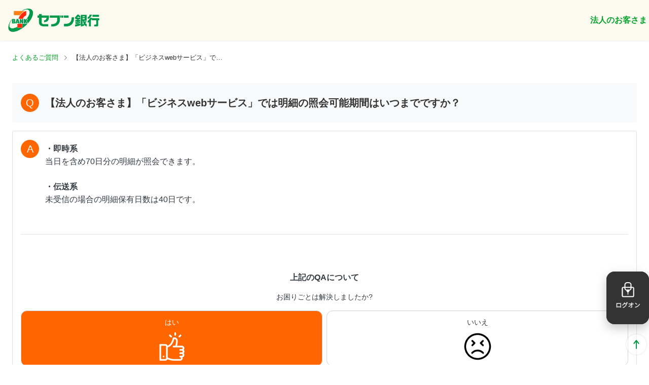

--- FILE ---
content_type: text/html
request_url: https://faqsearch.business.sevenbank.co.jp/answer/68c0218eb3925e6ebbfb1d9f
body_size: 22694
content:
<!DOCTYPE html><html class="b-sevenbank template-4" lang="ja"><head><meta charSet="utf-8"/><meta http-equiv="x-ua-compatible" content="ie=edge"/><meta name="viewport" content="width=device-width, initial-scale=1, shrink-to-fit=no"/><meta name="generator" content="Gatsby 5.13.7"/><meta data-react-helmet="true" name="viewport" content="minimum-scale=1, initial-scale=1, width=device-width, shrink-to-fit=no"/><meta data-react-helmet="true" name="image" content="https://s3.karakuri.ai/images/sevenbank/icon-1758282662565.png"/><meta data-react-helmet="true" property="og:type" content="website"/><meta data-react-helmet="true" property="og:url" content="https://faqsearch.business.sevenbank.co.jp/answer/68c0218eb3925e6ebbfb1d9f/"/><meta data-react-helmet="true" property="og:title" content="【法人のお客さま】「ビジネスwebサービス」では明細の照会可能期間はいつまでですか？ : 法人のお客さまーよくあるご質問(FAQ)｜セブン銀行"/><meta data-react-helmet="true" property="og:image" content="https://s3.karakuri.ai/images/sevenbank/icon-1758282662565.png"/><meta data-react-helmet="true" name="twitter:card" content="summary_large_image"/><meta data-react-helmet="true" name="twitter:title" content="【法人のお客さま】「ビジネスwebサービス」では明細の照会可能期間はいつまでですか？ : 法人のお客さまーよくあるご質問(FAQ)｜セブン銀行"/><meta data-react-helmet="true" name="twitter:image" content="https://s3.karakuri.ai/images/sevenbank/icon-1758282662565.png"/><style data-href="/styles.c97e2182b005ee35f8e8.css" data-identity="gatsby-global-css">.faq-layout{flex-wrap:wrap;justify-content:center;margin:0 auto}.faq-layout .faq-layout-header{background-color:#fff;display:flex;height:100%;padding:0}.faq-layout .faq-layout-header .faq-header-spacer{flex:auto}.faq-layout .faq-layout-header .faq-header-caption{align-self:flex-end;font-weight:600;margin-bottom:2px}.faq-layout .faq-layout-container{margin:0 auto}.html-widget-iframe{border:none;overflow-y:hidden}.faq-filter-search-result-widget__result-message-success{white-space:pre-wrap}:export{mainColor:#07a32b;mainContrast:#fff;secondaryColor:#f60;secondaryContrast:rgba(0,0,0,.87);panelBorderColor:var(--color-border);accentColor:var(--color-accent);categoryBorderColor:var(--color-border);disableRipple:false;fontFamily:var(--font-family)}:root{--font-family:"Noto Sans JP",sans-serif;--color-primary:#07a32b;--color-primary-hover:#09d337;--color-secondary:#f60;--color-secondary-hover:#f67258;--color-accent:#ff6b6b;--color-accent-hover:#fa5252;--color-gradient-start:#12b886;--color-gradient-end:#0ca678;--color-body:#fff;--color-border:#e6e6e6;--color-line:#dee2e6;--color-white:#fff;--color-black:#000;--color-header:#fdfbf0;--color-text:#333;--color-text-light:#343a40;--color-h2:var(--color-white);--color-h3:var(--color-primary);--color-caption:var(--color-primary);--color-search-title:var(--color-primary);--color-card-title:var(--color-white);--color-list-title:var(--color-text);--color-category-text:var(--color-text);--color-category-text-sub:#343a40;--color-category-text-selected:var(--color-text);--color-question-text:var(--color-text);--color-answer-text:#343a40;--color-link:#0080ff;--color-link-hover:#0079f2;--color-breadcrumb-text:var(--color-text);--color-breadcrumb-link:var(--color-primary);--color-breadcrumb-link-hover:var(--color-primary);--color-logo:var(--color-text);--color-panel-bg:#fff;--color-panel-hover:#f8f9fa;--color-filter-search-bg:#f0f0f0;--color-search-bg:#f8f9fa;--color-search-bg-hover:#f8f9fa;--color-search-border:#ced4da;--color-search-placeholder:grey;--color-search-line:#dee2e6;--color-category-bg:#fff;--color-category-selected:#e5f6e9;--color-category-hover:#e5f6e9;--color-question-bg:#f8f9fa;--color-question-border:#f8f9fa;--color-answer-bg:#fff;--color-answer-border:#dee2e6;--color-answer-important:#c62828;--color-button-bg:#fff;--color-button-border:#ced4da;--color-button-text:var(--color-text);--color-button-hover:#f8f9fa;--color-tag-bg:#fff;--color-tag-border:#343a40;--color-tag-text:#343a40;--color-tag-hover:#f8f9fa;--color-table-header-bg:#f8f9fa;--color-table-text:var(--color-text);--color-expand-icon-arrow:var(--color-text);--color-icon-selected:#12b886;--color-icon-chip-delete:#343a40;--faq-header-background-color:var(--color-primary);--faq-header-background-image:url();--color-panel-card-bg:var(--color-primary);--color-panel-card-border:var(--color-primary);--color-panel-card-hover:#f8f9fa;--header-height-desktop:80px;--header-height-mobile:60px;--max-width-container:1280px;--max-width-header:1280px;--max-width-search:840px;--contents-width:1280px;--sidebar-width:300px;--has-sidebar-padding-desktop:40px 12px;--has-sidebar-content-gap:64px;--has-sidebar-components-gap:40px;--padding-header-desktop:4px;--padding-header-mobile:4px;--padding-faq-header-desktop:40px;--padding-faq-header-mobile:40px;--padding-panel-desktop:40px 24px;--padding-panel-mobile:24px 16px;--padding-panel-h3-desktop:32px;--padding-panel-h3-mobile:24px;--padding-panel-list-desktop:24px 8px;--padding-panel-list-mobile:16px 0;--padding-category-card-desktop:20px 16px;--padding-category-card-mobile:12px 16px;--padding-category-card-gap-desktop:24px;--padding-category-card-gap-tablet:16px;--padding-category-card-gap-mobile:8px;--padding-filter-category-gap-desktop:24px;--padding-filter-category-gap-tablet:16px;--padding-filter-category-gap-mobile:8px;--padding-category-menu-desktop:24px;--padding-category-menu-mobile:16px;--padding-category-indent-desktop:28px;--padding-category-indent-mobile:24px;--padding-search-panel-desktop:40px 24px;--padding-search-panel-mobile:32px 16px;--padding-search-panel-title-desktop:24px;--padding-search-panel-title-mobile:16px;--margin-search-panel-bottom-desktop:40px;--margin-search-panel-bottom-mobile:24px;--padding-navigation-desktop:24px;--padding-navigation-mobile:16px;--margin-search-navigation-bottom-desktop:24px;--margin-search-navigation-bottom-mobile:16px;--padding-answer-header-desktop:20px 16px;--padding-answer-header-mobile:12px 8px;--padding-answer-content-desktop:20px 16px;--padding-answer-content-mobile:12px 8px;--line-height-answer-content:1.6;--padding-chip-button:8px 6px;--icon-search:url(https://karakuri-faq-dev.s3.ap-northeast-1.amazonaws.com/faq-template/images/icon-search.svg);--icon-question:url(https://karakuri-faq-dev.s3.ap-northeast-1.amazonaws.com/faq-template/images/icon-q.svg);--icon-answer:url(https://karakuri-faq-dev.s3.ap-northeast-1.amazonaws.com/faq-template/images/icon-a.svg);--icon-information:url(https://karakuri-faq-dev.s3.ap-northeast-1.amazonaws.com/faq-template/images/icon-i.svg);--icon-arrow-right:url(https://karakuri-faq-dev.s3.ap-northeast-1.amazonaws.com/faq-template/images/arrow-right.svg);--icon-contact:url(https://karakuri-faq-dev.s3.ap-northeast-1.amazonaws.com/faq-template/images/contact.svg);--icon-undo:url(https://karakuri-faq-dev.s3.ap-northeast-1.amazonaws.com/faq-template/images/undo.svg);--icon-accordion-down:url(https://karakuri-faq-dev.s3.ap-northeast-1.amazonaws.com/faq-template/images/arrow-down.svg);--icon-accordion-up:url(https://karakuri-faq-dev.s3.ap-northeast-1.amazonaws.com/faq-template/images/arrow-up.svg);--icon-trail:url(https://karakuri-faq-dev.s3.ap-northeast-1.amazonaws.com/faq-template/images/trail.svg);--icon-sample-photo:url(https://karakuri-faq-dev.s3.ap-northeast-1.amazonaws.com/faq-template/images/sample-photo.svg);--size-logo-height-desktop:57.78px;--size-logo-height-mobile:37.66px;--size-panel-list-icon:30px;--size-panel-answer-page-icon-desktop:36px;--size-panel-answer-page-icon-mobile:28px;--size-panel-card-image-width-desktop:32px;--size-panel-card-image-height-desktop:32px;--size-panel-card-image-width-mobile:24px;--size-panel-card-image-height-mobile:24px;--size-icon-chip-delete:16px;--size-icon-search:20px;--size-icon-trail:12px;--size-icon-arrow-right:16px;--color-filter-icon-question:brightness(0) saturate(100%) invert(6%) sepia(2%) saturate(7087%) hue-rotate(169deg) brightness(89%) contrast(80%);--color-filter-icon-answer:brightness(0) saturate(100%) invert(6%) sepia(2%) saturate(7087%) hue-rotate(169deg) brightness(89%) contrast(80%);--color-filter-icon-information:brightness(0) saturate(100%) invert(6%) sepia(2%) saturate(7087%) hue-rotate(169deg) brightness(89%) contrast(80%);--color-filter-icon-search:brightness(0) saturate(100%) invert(6%) sepia(2%) saturate(7087%) hue-rotate(169deg) brightness(89%) contrast(80%);--color-filter-icon-search-hover:brightness(0) saturate(100%) invert(58%) sepia(15%) saturate(202%) hue-rotate(169deg) brightness(94%) contrast(88%);--color-filter-icon-arrow:brightness(0) saturate(100%) invert(6%) sepia(2%) saturate(7087%) hue-rotate(169deg) brightness(89%) contrast(80%);--color-filter-icon-accordion:brightness(0) saturate(100%) invert(6%) sepia(2%) saturate(7087%) hue-rotate(169deg) brightness(89%) contrast(80%);--color-filter-icon-trail:brightness(0) saturate(100%) invert(21%) sepia(7%) saturate(798%) hue-rotate(169deg) brightness(92%) contrast(92%);--color-filter-icon-back:brightness(0) saturate(100%) invert(6%) sepia(2%) saturate(7087%) hue-rotate(169deg) brightness(89%) contrast(80%);--color-filter-icon-contact:brightness(0) saturate(100%) invert(6%) sepia(2%) saturate(7087%) hue-rotate(169deg) brightness(89%) contrast(80%);--color-filter-image:none;--label-maybe-this-one:"これかも!";--hidden-header-caption-desktop:flex;--hidden-header-caption-mobile:flex;--hidden-top-page-header:flex;--hidden-answer-page-header:none;--hidden-category-page-header:none;--number-of-items-display:flex;--display-navigation-breadcrumb-answer-page:block;--display-category-trail:flex;--display-sidebar-category-header:flex;--direction-panel-card-desktop:column;--direction-panel-card-mobile:row;--text-align-panel-card-desktop:center;--text-align-panel-card-mobile:left;--text-align-answer-button:center;--order-navigation-breadcrumb:1;--order-navigation-breadcrumb-desktop:0;--order-navigation-breadcrumb-mobile:0;--number-of-items-position:flex-start;--number-of-category-pagination-position:flex-end;--undo-button-width:var(--full);--undo-button-position:flex-start;--position-header:relative;--max-width-answer-actions-buttons:720px;--border-radius-answer-button:var(--border-radius-md);--border-radius-questionnaire-button:var( --border-radius-lg );--border-radius-back-button:var(--border-radius-sm);--border-radius-chip-button:var( --border-radius-sm );--border-width-back-buttons:0.5px;--border-width-search-tag:0.5px;--box-shadow-button:none;--box-shadow-panel-card:none;--width-questionnaire-button-desktop:50%;--width-questionnaire-button-mobile:50%;--height-questionnaire-button-desktop:110px;--height-questionnaire-button-mobile:80px;--height-answer-button-desktop:48px;--height-answer-button-mobile:42px;--paragraph-mobile:21px;--paragraph-desktop:24px;--pagination-button-size:36px;--pagination-button-border-radius:36px;--pagination-button-hover-color:#f8f9fa;--pagination-button-active-color:var(--color-primary);--pagination-button-active-number-color:#fff;--pagination-button-icon-color:#212529;--color-label-maybe-this-one:var(--color-white);--background-color-label-maybe-this-one:var(--color-primary);--border-radius-label-maybe-this-one:var(--border-radius-sm);--padding-label-maybe-this-one:6px 8px;--category-card-4:calc(25% - var(--padding-filter-category-gap-desktop)*3/4);--category-card-3:calc(33.33333% - var(--padding-filter-category-gap-desktop)*2/3);--number-filter-category-card-desktop:var( --category-card-3 );--color-footer-bg:#f8f9fa;--color-footer-line:#dee2e6;--footer-nav-gap-desktop:48px;--footer-nav-gap-mobile:24px;--footer-nav-p-margin-desktop:12px;--footer-nav-p-margin-mobile:6px;--footer-bottom-align-items-mobile:center;--font-size-footer-nav-desktop:var(--font-size-xs);--font-size-footer-nav-mobile:var(--font-size-xs);--color-carousel:var(--color-primary);--color-carousel-icon:#fff;--fs-answer-title-desktop:var(--font-size-xl);--fs-answer-title-mobile:var(--font-size-md);--fs-answer-content-desktop:var(--font-size-md);--fs-answer-content-mobile:var(--font-size-base);--fs-answer-markdown-h1:var(--font-size-xl);--fs-answer-markdown-h2:var(--font-size-lg);--fs-answer-markdown-h3:var(--font-size-md);--fs-answer-markdown-em:var(--font-size-sm);--fs-answer-action-button-desktop:var(--font-size-base);--fs-answer-action-button-mobile:var(--font-size-sm);--fs-answer-table-td:var(--font-size-base);--fs-answer-table-th:var(--font-size-base);--fs-questionnaire-desktop:var(--font-size-base);--fs-questionnaire-mobile:var(--font-size-sm);--fs-breadcrumb-desktop:var(--font-size-sm);--fs-breadcrumb-mobile:var(--font-size-sm);--fs-undo-button-desktop:var(--font-size-base);--fs-undo-button-mobile:var(--font-size-sm);--fs-category-menu-h4-desktop:var(--font-size-md);--fs-category-menu-h4-mobile:var(--font-size-base);--fs-category-menu-label-desktop:var(--font-size-md);--fs-category-menu-label-mobile:var(--font-size-base);--fs-chip-desktop:var(--font-size-base);--fs-chip-mobile:var(--font-size-xs);--fs-filter-category-desktop:var(--font-size-md);--fs-filter-category-mobile:var(--font-size-base);--fs-header-h2-desktop:48px;--fs-header-h2-mobile:36px;--fs-header-caption:var(--font-size-md);--fs-number-of-items-desktop:var(--font-size-sm);--fs-number-of-items-mobile:var(--font-size-xs);--fs-pagination:var(--font-size-sm);--fs-panel-h3-desktop:var(--font-size-xxl);--fs-panel-h3-mobile:var(--font-size-xl);--fs-panel-list-title-desktop:var(--font-size-md);--fs-panel-list-title-mobile:var(--font-size-base);--fs-panel-card-title-desktop:var(--font-size-md);--fs-panel-card-title-mobile:var(--font-size-base);--fs-search-title-desktop:var(--font-size-xxl);--fs-search-title-mobile:var(--font-size-xl);--fs-search-result-title:var(--font-size-base);--fs-search-result-message:var(--font-size-base);--fs-snackbar-message:var(--font-size-sm);--fs-label-maybe-this-one:var(--font-size-xs);--fw-answer-title:var(--font-weight-bold);--fw-answer-button:var(--font-weight-bold);--fw-caption:var(--font-weight-semibold);--fw-questionnaire-button:var( --font-weight-normal );--fw-search-title:var(--font-weight-semibold);--fw-panel-card-title:var(--font-weight-semibold);--fw-chip-button:var(--font-weight-normal)}.faq-answer-content-wrapper .faq-answer-content{display:flex}.faq-answer-content-wrapper .faq-answer-content__a{height:30px;width:30px}.faq-answer-content-wrapper .faq-answer-content__answer-wrapper{width:100%}.faq-answer-content-wrapper .faq-answer-content__answer{margin-left:15px;overflow-wrap:anywhere;text-align:left;white-space:pre-wrap;word-break:break-all}.faq-answer-content-wrapper .faq-answer-content__answer p{margin:0}.faq-answer-content-wrapper .faq-answer-content__answer .md{white-space:normal}.faq-answer-content-wrapper .faq-answer-content__answer .md ol,.faq-answer-content-wrapper .faq-answer-content__answer .md ul{padding-left:16px}.faq-answer-content-wrapper .faq-answer-content__answer .md h1{font-size:21px}.faq-answer-content-wrapper .faq-answer-content__answer .md h2{font-size:18px}.faq-answer-content-wrapper .faq-answer-content__answer .md h3{font-size:16px}.faq-answer-content-wrapper .faq-answer-content__answer .md a{color:#007bbb;text-decoration:none}.faq-answer-content-wrapper .faq-answer-content__answer .md a:hover{text-decoration:underline}.faq-answer-content-wrapper .faq-answer-content__answer .md em{color:#c62828;font-style:normal}.faq-answer-content-wrapper .faq-answer-content__answer .md td,.faq-answer-content-wrapper .faq-answer-content__answer .md th{text-align:left}.faq-answer-content-wrapper .faq-answer-content__answer .md td.right,.faq-answer-content-wrapper .faq-answer-content__answer .md th.right{text-align:right}.faq-answer-content-wrapper .faq-answer-content__answer .md td.center,.faq-answer-content-wrapper .faq-answer-content__answer .md th.center{text-align:center}.faq-answer-content-wrapper .faq-answer-content__button{margin-bottom:1px;text-transform:none}.faq-answer-content__carousel-slide{height:50vh;overflow-y:auto}.category-selector .category-selector__button{background:#fff}.category-selector .category-selector__popper{z-index:1}.category-selector .category-selector__popper .arrow{font-size:7px;height:3em;left:7px;position:absolute;width:3em}.category-selector .category-selector__popper .arrow:before{border-style:solid;content:"";display:block;height:0;left:-7px;margin:auto;position:absolute;top:1;width:0}.category-selector .category-selector__popper[x-placement*=bottom]{margin-top:7px}.category-selector .category-selector__popper[x-placement*=bottom] .arrow{border-bottom:1em solid #000;border-left:1em solid transparent;border-right:1em solid transparent;height:0;margin-top:-.9em;width:0}.category-selector .category-selector__popper[x-placement*=bottom] .arrow:before{border-color:transparent transparent #fff;border-width:0 1em 1em}.category-selector .category-selector__popper[x-placement*=top] .arrow{border-left:1em solid transparent;border-right:1em solid transparent;border-top:1em solid #000;bottom:0;height:0;margin-bottom:-.9em;width:0}.category-selector .category-selector__popper[x-placement*=top] .arrow:before{border-color:#fff transparent transparent;border-width:1em 1em 0}.category-selector .category-selector__popper[x-placement*=right] .arrow{border-bottom:1em solid transparent;border-right:1em solid #000;border-top:1em solid transparent;height:0;left:0;margin-left:-.9em;width:0}.category-selector .category-selector__popper[x-placement*=right] .arrow:before{border-color:transparent #fff transparent transparent;border-width:1em 1em 1em 0}.category-selector .category-selector__popper[x-placement*=left] .arrow{border-bottom:1em solid transparent;border-left:1em solid #000;border-top:1em solid transparent;height:0;margin-right:-.9em;right:0;width:0}.category-selector .category-selector__popper[x-placement*=left] .arrow:before{border-color:transparent transparent transparent #fff;border-width:1em 0 1em 1em}.category-selector .category-selector__wrapper{position:relative}.category-selector .category-selector__wrapper .category-selector__paper{background-color:#fff;border:1px solid;min-width:264px;overflow:hidden;padding-left:0;padding-right:0;padding-top:8px;text-align:center}.category-selector .category-selector__wrapper .category-selector__paper .category-selector__title{font-size:1rem;font-weight:700;padding-bottom:8px;padding-top:8px}.faq-filter-search-keyword .faq-filter-search-keyword__title{color:#f60;font-size:1rem;font-weight:700}.faq-filter-search-keyword .faq-filter-search-keyword__wrapper{display:flex;flex-wrap:wrap;height:auto;justify-content:flex-start;overflow:hidden}.faq-filter-search-keyword .faq-filter-search-keyword__wrapper>*{margin:4px}.faq-filter-search-keyword .faq-filter-search-keyword__wrapper.less{height:42px}.faq-filter-search-keyword .faq-filter-search-keyword__wrapper.noLoad{height:80px}.faq-filter-search-keyword .faq-filter-search-keyword__wrapper .faq-filter-search-keyword__chip{background:#fff;font-size:1rem}.faq-filter-search-keyword .faq-filter-search-keyword__wrapper .faq-filter-search-keyword__chip svg{height:.7em;width:.7em}.faq-filter-search-keyword .faq-filter-search-keyword__wrapper .faq-filter-search-keyword__chip span{color:#f60}.faq-filter-search-keyword .faq-filter-search-keyword__button{border-radius:0;border-top:1px solid #e0e0e0;color:#757575;margin-left:-10px;margin-top:10px;padding-top:10px;width:calc(100% + 20px)}.faq-filter-search{background:#e6e6e6}.faq-filter-search.faq-filter-search__container{padding:32px}.faq-filter-search .faq-filter-search__inner{align-items:center;display:flex;position:relative}.faq-filter-search .faq-filter-search__button{border-radius:8px;margin-left:8px}.faq-filter-search .faq-filter-search-field{flex:1 1 auto}.faq-filter-search-field--disable-portal{left:0;top:47px}.faq-filter-search-keyword-expand-button{display:none}.faq-filter-search-keyword-expand-button.faq-filter-search-keyword__button--mobile{display:block}.faq-search-container{flex-grow:1;min-width:200px;position:relative}.faq-search-container .faq-search-container__paper{left:0;margin-top:0;position:absolute;right:0;z-index:1}.faq-search-container .faq-search-container__paper .faq-search-container__paper__progress{border-bottom-left-radius:5px;border-bottom-right-radius:5px;margin-top:-4px}.faq-search-container .faq-search-container__paper.faq-search-result .faq-search-result__message{margin:16px 12px}.faq-search-container .faq-search-container__paper.faq-search-result .faq-search-item--selected{background-color:#e6e6e6}.faq-search{align-items:center;display:flex;padding:0}.faq-search .faq-search__input{flex:1 1;margin-left:8px}.faq-breadcrumb{padding:8px 16px}.faq-panel-header{padding:12px}.faq-panel-header .faq-panel-header__title{font-size:.9rem}.faq-panel{margin:0 auto 15px;min-width:275px}.faq-panel .faq-panel-content{padding:0}.faq-panel .faq-panel-content:last-child{padding-bottom:0}.faq-panel .faq-panel-content .faq-panel-content__button{justify-content:flex-start}.faq-panel .faq-panel-content .faq-panel-content__avatar{height:30px;width:30px}.faq-panel .faq-panel-content .faq-panel-content__q{margin-left:10px;text-align:left;text-transform:none}.faq-panel .faq-panel-content .faq-panel-content__q em{font-style:normal}.faq-panel .faq-answer-q{height:30px;width:30px}.faq-panel .faq-category{padding:0}.faq-panel .faq-category:last-child{padding-bottom:0}.faq-panel .faq-category .faq-category__category{color:#fff;text-transform:none}.faq-panel .faq-category .faq-category__button,.faq-panel .faq-subcategory.faq-category__button{border-radius:0;justify-content:flex-start;margin-top:5px;text-transform:none}.faq-questionnaire .faq-questionnaire__title{font-size:14px}.faq-questionnaire .faq-questionnaire__actions{display:flex}.faq-questionnaire .faq-questionnaire__actions .faq-questionnaire__actions__button{flex:1 1}.faq-tag-cloud{display:flex;flex-wrap:wrap;margin-left:8px;margin-right:8px;padding-bottom:0}.faq-tag-cloud .faq-tag-cloud__item{align-items:center;background-color:#fff;border:1px solid #ccc;border-radius:3px;display:inline-flex;flex:1 1;justify-content:center;margin-bottom:8px;margin-right:8px;max-width:130px;padding:0}.faq-tag-cloud .faq-tag-cloud__item .faq-tag-cloud__item__link{color:#07a32b;display:inline-block;height:24px;line-height:24px;overflow:hidden;padding-left:8px;padding-right:8px;text-align:center;text-overflow:ellipsis;transition:.2s;white-space:nowrap;width:100%}.faq-pagination{display:flex;justify-content:center}.faq-button-copy-link-wrapper{display:flex;justify-content:flex-end;width:100%}.faq-button-copy-link{display:none}:root{--font-size-xxs:0.6875rem;--font-size-xs:0.75rem;--font-size-sm:0.8125rem;--font-size-base:0.875rem;--font-size-base-plus:0.9375rem;--font-size-md:1rem;--font-size-lg:1.125rem;--font-size-xl:1.25rem;--font-size-xxl:1.5rem;--font-size-xxxl:1.75rem;--font-size-xxxxl:2.25rem;--font-weight-normal:400;--font-weight-medium:500;--font-weight-semibold:600;--font-weight-bold:700;--space-xxs:2px;--space-xs:4px;--space-sm:8px;--space-md:12px;--space-base:16px;--space-lg:20px;--space-xl:24px;--space-xxl:32px;--space-xxxl:40px;--font-icon:"Roboto",sans-serif;--full:100%;--auto:auto;--border-radius-xs:2px;--border-radius-sm:4px;--border-radius-md:8px;--border-radius-lg:12px;--box-shadow-sm:0 1px 3px rgba(0,0,0,.12),0 1px 2px rgba(0,0,0,.08);--box-shadow-md:0 4px 6px -1px rgba(0,0,0,.1),0 2px 4px -1px rgba(0,0,0,.06);--box-shadow-lg:0 10px 15px -3px rgba(0,0,0,.1),0 4px 6px -2px rgba(0,0,0,.05);--box-shadow-tag:0px 2px 2px 0px rgba(40,75,125,.06);--box-shadow-header:0px 2px 2px 0px rgba(40,75,125,.06);--transition-base:0.2s ease-in-out;--transition-fast:0.1s ease-in-out;--color-text-icon-question:#212529;--color-text-icon-answer:#212529;--color-text-icon-information:#212529;--logo-image:url(https://karakuri-faq-dev.s3.ap-northeast-1.amazonaws.com/faq-template/images/logo.svg)}.template-4 .faq{background-color:var(--color-body);color:var(--color-text);font-family:var(--font-family)}.template-4 header{background-color:var(--color-header);border-bottom:none;box-shadow:var(--box-shadow-header);height:var(--header-height-mobile);opacity:1;padding:0 var(--padding-header-mobile);position:var(--position-header);width:100%;z-index:1}.template-4 header .faq-layout-header{background-color:var(--color-header);display:flex;height:100%;justify-content:center;margin:0 auto;max-width:var(--max-width-header);padding:0}.template-4 header .faq-layout-header .faq-logo,.template-4 header .faq-layout-header .faq-logo a{align-items:center;color:var(--color-logo);content:var(--logo-image);display:flex;font-size:var(--font-size-xxxl);font-weight:var(--font-weight-bold);height:var(--size-logo-height-mobile);margin-bottom:auto;margin-top:auto;min-width:auto;text-decoration:none}.template-4 header .faq-layout-header .faq-logo a:has(img),.template-4 header .faq-layout-header .faq-logo:has(img){content:none}.template-4 header .faq-layout-header .faq-logo a:not(:empty),.template-4 header .faq-layout-header .faq-logo:not(:empty){content:none}.template-4 header .faq-layout-header .faq-logo a img,.template-4 header .faq-layout-header .faq-logo img{display:block;height:var(--size-logo-height-mobile);object-fit:contain;width:auto}.template-4 header .faq-layout-header .faq-header-caption{align-self:center;color:var(--color-caption);display:var(--hidden-header-caption-mobile);font-size:var(--fs-header-caption);font-weight:var(--fw-caption);margin:0}.template-4 .faq-header{align-items:center;background:var(--faq-header-background-color) var(--faq-header-background-image) no-repeat center/cover;display:var(--hidden-top-page-header);justify-content:center;min-height:100px}.template-4 .faq-header,.template-4 .faq-header h2{font-weight:var(--font-weight-semibold);height:auto}.template-4 .faq-header h2{line-height:normal;margin:0;padding:var(--padding-faq-header-mobile) 0;text-align:center}.template-4 .faq-header h2,.template-4 .faq-index-layout .faq-main-content .faq-header h2{color:var(--color-h2);font-size:var(--fs-header-h2-mobile)}.template-4 .faq-answer-layout .faq-main-content .faq-header{display:var(--hidden-answer-page-header)}.template-4 .faq-answer-layout .faq-main-content .faq-header h2{color:var(--color-h2);font-size:var(--fs-header-h2-mobile)}@media screen and (min-width:768px){.template-4 header{height:var(--header-height-desktop);overflow:hidden;padding:0 var(--padding-header-desktop);top:0;width:100%}.template-4 header .faq-layout-header .faq-logo,.template-4 header .faq-layout-header .faq-logo a,.template-4 header .faq-layout-header .faq-logo a img,.template-4 header .faq-layout-header .faq-logo img{height:var(--size-logo-height-desktop)}.template-4 header .faq-layout-header .faq-header-caption{display:var(--hidden-header-caption-desktop)}.template-4 .faq-header h2{padding:var(--padding-faq-header-desktop) 0}.template-4 .faq-answer-layout .faq-main-content .faq-header h2,.template-4 .faq-header h2,.template-4 .faq-index-layout .faq-main-content .faq-header h2{font-size:var(--fs-header-h2-desktop)}}.template-4 .faq-breadcrumb{padding:0}.template-4 .faq-breadcrumb nav{line-height:24px}.template-4 .faq-breadcrumb nav li{align-items:center;display:flex;line-height:1.6;min-height:20px}.template-4 .faq-breadcrumb nav li a,.template-4 .faq-breadcrumb nav li p{font-size:var(--fs-breadcrumb-mobile);line-height:1.6;max-width:300px;overflow:hidden;text-overflow:ellipsis;white-space:nowrap}.template-4 .faq-breadcrumb nav li a{color:var(--color-breadcrumb-link);text-decoration:none}.template-4 .faq-breadcrumb nav li a:hover{color:var(--color-breadcrumb-link-hover);text-decoration:underline}.template-4 .faq-breadcrumb nav li p{color:var(--color-breadcrumb-text)}.template-4 .faq-breadcrumb nav li:nth-child(2n){color:var(--color-breadcrumb-text);font-family:var(--font-icon);font-size:0;line-height:1.6}.template-4 .faq-breadcrumb nav li:nth-child(2n):after{background-image:var(--icon-arrow-right);background-position:50%;background-repeat:no-repeat;background-size:contain;content:"";display:block;filter:var(--color-filter-icon-arrow);height:11px;margin:0;width:11px}.template-4 .faq-answer-page .faq-search-navigation{margin:0 auto}@media screen and (min-width:768px){.template-4 .faq-breadcrumb nav{line-height:24px}.template-4 .faq-breadcrumb nav li a,.template-4 .faq-breadcrumb nav li p{font-size:var(--fs-breadcrumb-desktop)}.template-4 .faq-breadcrumb nav li:nth-child(2n):after{height:12px;width:12px}}.template-4 .faq-search-navigation{margin:0 auto;max-width:var(--max-width-container);padding:var(--padding-navigation-mobile)}.template-4 .faq-search-navigation ul li a{height:auto}.template-4 .faq-navigation{border-bottom:none;display:flex;flex-direction:column;margin:0 auto;width:100%}.template-4 .faq-navigation>div.faq-breadcrumb{margin:0 auto;max-width:var(--max-width-container);order:var(--order-navigation-breadcrumb);padding:var(--padding-navigation-mobile);width:100%}.template-4 .faq-answer-page .faq-navigation>div.faq-breadcrumb{display:var(--display-navigation-breadcrumb-answer-page)}@media screen and (min-width:768px){.template-4 .faq-navigation>div.faq-breadcrumb,.template-4 .faq-search-navigation{padding:var(--padding-navigation-desktop)}}.template-4 .faq-panel{background:var(--color-panel-bg);border-bottom:none;box-shadow:none;margin:0 auto;max-width:var(--max-width-container);position:relative}.template-4 .faq-panel:before{background:transparent}.template-4 .faq-panel .faq-panel-header{background:none;padding:0}.template-4 .faq-panel .faq-panel-header>div>h3.faq-panel-header__title{color:var(--color-h3);font-size:var(--fs-panel-h3-mobile);font-weight:var(--font-weight-semibold);padding:0 0 var(--padding-panel-h3-mobile) 0}.template-4 .faq-panel .faq-panel-header>div>h3.faq-panel-header__title.faq-pagination{border:none;color:var(--color-text);font-size:var(--fs-number-of-items-mobile);font-weight:var(--font-weight-normal);justify-content:var(--number-of-category-pagination-position);padding:0 0 16px}.template-4 .faq-panel .faq-panel-content{border-top:1px solid var(--color-line);padding:0}.template-4 .faq-panel .faq-panel-content:last-child{border-bottom:1px solid var(--color-line);padding-bottom:0}.template-4 .faq-panel .faq-panel-content .faq-panel-content__button{border-radius:0;padding:var(--padding-panel-list-mobile)}.template-4 .faq-panel .faq-panel-content .faq-panel-content__button:hover{background-color:var(--color-panel-hover)}.template-4 .faq-panel .faq-panel-content .faq-panel-content__avatar{background-color:transparent;color:var(--color-text-icon-question);content:var(--icon-question);filter:var(--color-filter-icon-question);font-family:var(--font-icon);height:var(--size-panel-list-icon);width:var(--size-panel-list-icon)}.template-4 .faq-panel .faq-panel-content .faq-panel-content__q{margin-left:var(--space-sm);text-align:left;text-transform:none}.template-4 .faq-panel .faq-panel-content .faq-panel-content__q em{font-style:normal}.template-4 .faq-panel .faq-panel-content>.faq-panel-content-button>span>h5{color:var(--color-list-title);display:flex;font-size:var(--fs-panel-list-title-mobile);line-height:1.6;overflow-wrap:break-word;word-break:break-word}.template-4 .faq-panel.faq-panel-information .faq-panel-content .faq-panel-content__avatar{color:var(--color-text-icon-information);content:var(--icon-information);filter:var(--color-filter-icon-information)}.template-4 .faq-panel.faq-panel-information .faq-panel-content>.faq-panel-content-button>span>.faq-panel-content__avatar{color:var(--color-text-icon-information)}.template-4 .faq-panel .faq-panel-card-list{display:flex;flex-wrap:wrap;gap:var(--padding-category-card-gap-mobile);margin:0 auto;max-width:var(--max-width-container);padding:0}.template-4 .faq-panel .faq-panel-card-list .faq-panel-card{background-color:var(--color-panel-card-bg);border:1px solid var(--color-panel-card-border);border-radius:var(--border-radius-sm);box-shadow:var(--box-shadow-panel-card);flex:0 0 calc(33.33333% - var(--space-sm)*2/3);margin:0;min-width:unset}.template-4 .faq-panel .faq-panel-card-list .faq-panel-card:hover{background-color:var(--color-panel-card-hover);box-shadow:var(--box-shadow-panel-card)}.template-4 .faq-panel .faq-panel-card-list .faq-panel-card:first-child:last-child{flex:0 0 100%}.template-4 .faq-panel .faq-panel-card-list .faq-panel-card:first-child:nth-last-child(2n):not(:first-child:nth-last-child(3n)),.template-4 .faq-panel .faq-panel-card-list .faq-panel-card:first-child:nth-last-child(2n):not(:first-child:nth-last-child(3n))~.faq-panel-card{flex:0 0 calc((100% - var(--padding-category-card-gap-tablet))/2)}.template-4 .faq-panel .faq-panel-card-list .faq-panel-card>div{height:100%}.template-4 .faq-panel .faq-panel-card-list .faq-panel-card>div a{align-items:center;display:flex;flex-direction:var(--direction-panel-card-mobile);gap:var(--space-sm);height:100%;justify-content:var(--text-align-panel-card-mobile);padding:var(--padding-category-card-mobile);width:100%}.template-4 .faq-panel .faq-panel-card-list .faq-panel-card>div a .faq-panel-card-content{align-items:flex-start;display:flex;margin:0;order:2;padding:0;width:auto}.template-4 .faq-panel .faq-panel-card-list .faq-panel-card>div a .faq-panel-card-content h5{align-items:center;color:var(--color-card-title);display:flex;font-size:var(--fs-panel-card-title-mobile);font-weight:var(--fw-panel-card-title);justify-content:center;line-height:normal;overflow:hidden;width:auto}.template-4 .faq-panel .faq-panel-card-list .faq-panel-card>div a .faq-panel-card-media{filter:var(--color-filter-image);height:var(--size-panel-card-image-height-mobile);margin:0 auto;order:1;width:var(--size-panel-card-image-width-mobile)}.template-4 .faq-panel .faq-panel-card-list .faq-panel-card>div a .faq-panel-card-media.MuiCardMedia-img{background-image:none;display:flex;margin:0}.template-4 .faq-panel .faq-panel-card-list .faq-panel-card>div a:not(:has(.faq-panel-card-media)):before{background-image:var(--icon-sample-photo);background-position:50%;background-repeat:no-repeat;background-size:contain;content:"";display:block;filter:var(--color-filter-image);height:var(--size-panel-card-image-height-mobile);margin:0;order:1;width:var(--size-panel-card-image-width-mobile)}@media screen and (min-width:768px){.template-4 .faq-panel .faq-panel-header>div>h3.faq-panel-header__title{font-size:var(--fs-panel-h3-desktop);padding:0 0 var(--padding-panel-h3-desktop) 0}.template-4 .faq-panel .faq-panel-header>div>h3.faq-panel-header__title.faq-pagination{font-size:var(--fs-number-of-items-desktop)}.template-4 .faq-panel .faq-panel-content .faq-panel-content__button{padding:var(--padding-panel-list-desktop)}.template-4 .faq-panel .faq-panel-content .faq-panel-content-button>span>h5{align-items:center;font-size:var(--fs-panel-list-title-desktop);line-height:inherit}.template-4 .faq-panel .faq-panel-content .faq-panel-content__q{margin-left:var(--space-md)}.template-4 .faq-panel .faq-panel-card-list{gap:var(--space-xl)}.template-4 .faq-panel .faq-panel-card-list .faq-panel-card{flex:0 0 calc(33.33333% - var(--padding-category-card-gap-desktop)*2/3)}.template-4 .faq-panel .faq-panel-card-list .faq-panel-card:hover{background-color:var(--color-panel-hover)}.template-4 .faq-panel .faq-panel-card-list .faq-panel-card:first-child:last-child{flex:0 0 100%}.template-4 .faq-panel .faq-panel-card-list .faq-panel-card:first-child:nth-last-child(2n):not(:first-child:nth-last-child(3n)),.template-4 .faq-panel .faq-panel-card-list .faq-panel-card:first-child:nth-last-child(2n):not(:first-child:nth-last-child(3n))~.faq-panel-card{flex:0 0 calc((100% - var(--padding-category-card-gap-desktop))/2)}.template-4 .faq-panel .faq-panel-card-list .faq-panel-card>div a{flex-direction:var(--direction-panel-card-desktop);gap:var(--space-md);justify-content:var(--text-align-panel-card-desktop);padding:var(--padding-category-card-desktop)}.template-4 .faq-panel .faq-panel-card-list .faq-panel-card>div a .faq-panel-card-content h5{font-size:var(--fs-panel-card-title-desktop);line-height:inherit}.template-4 .faq-panel .faq-panel-card-list .faq-panel-card>div a .faq-panel-card-media{height:var(--size-panel-card-image-height-desktop);width:var(--size-panel-card-image-width-desktop)}.template-4 .faq-panel .faq-panel-card-list .faq-panel-card>div a:not(:has(.faq-panel-card-media)):before{height:var(--size-panel-card-image-height-desktop);width:var(--size-panel-card-image-width-desktop)}}.template-4 .faq-has-sidebar .faq-panel .faq-panel-card-list .faq-panel-card>div{height:100%}.template-4 .faq-has-sidebar .faq-panel .faq-panel-card-list .faq-panel-card>div a{flex-direction:row}@media screen and (min-width:768px)and (max-width:1023px){.template-4 .faq-has-sidebar .faq-panel-card-list{gap:var(--padding-category-card-gap-tablet)}.template-4 .faq-has-sidebar .faq-panel-card-list .faq-panel-card{flex:0 0 calc((100% - var(--padding-category-card-gap-tablet))/2)}}@media screen and (min-width:576px)and (max-width:767px){.template-4 .faq-panel .faq-panel-card-list{gap:var(--padding-category-card-gap-desktop)}.template-4 .faq-panel .faq-panel-card-list .faq-panel-card{flex:0 0 calc(33.33333% - var(--padding-category-card-gap-desktop)*2/3)}.template-4 .faq-has-sidebar .faq-panel-card-list .faq-panel-card{flex:0 0 100%;width:100%}.template-4 .faq-has-sidebar .faq-panel-card-list .faq-panel-card:first-child:nth-last-child(2n):not(:first-child:nth-last-child(3n)),.template-4 .faq-has-sidebar .faq-panel-card-list .faq-panel-card:first-child:nth-last-child(2n):not(:first-child:nth-last-child(3n))~.faq-panel-card{flex:0 0 100%}}@media screen and (max-width:767px){.template-4 .faq-panel .faq-panel-card-list{gap:var(--padding-category-card-gap-tablet)}.template-4 .faq-panel .faq-panel-card-list .faq-panel-card{flex:0 0 calc((100% - var(--padding-category-card-gap-tablet))/2)}}@media screen and (max-width:576px){.template-4 .faq-panel .faq-panel-card-list{gap:var(--padding-category-card-gap-mobile)}.template-4 .faq-panel .faq-panel-card-list .faq-panel-card{flex:0 0 100%;width:100%}.template-4 .faq-panel .faq-panel-card-list .faq-panel-card:first-child:nth-last-child(2n):not(:first-child:nth-last-child(3n)),.template-4 .faq-panel .faq-panel-card-list .faq-panel-card:first-child:nth-last-child(2n):not(:first-child:nth-last-child(3n))~.faq-panel-card{flex:0 0 100%}}.template-4 .faq-content .faq-main-content .faq-panel.faq-filter-search,.template-4 .faq-content .faq-main-content .faq-panel.faq-panel-search{margin-bottom:var(--margin-search-panel-bottom-mobile);padding:var(--padding-search-panel-mobile)}.template-4 .faq-content.faq-answer-page .faq-main-content .faq-panel.faq-panel-search{margin-bottom:0}.template-4 .faq-search{background-color:var(--color-search-bg);border:1px solid var(--color-search-border);box-shadow:none;margin:0 var(--space-base)}.template-4 .faq-search .faq-search__input{align-items:center;display:flex;margin-left:var(--space-base);min-height:44px}.template-4 .faq-search .faq-search__input input{font-size:16px;line-height:1.6}.template-4 .faq-search .faq-search__input input::placeholder{color:var(--color-search-placeholder)}.template-4 .faq-search .faq-search__input .faq-search-button{padding:6px}.template-4 .faq-search .faq-search__input .faq-search-button:hover{background-color:transparent}.template-4 .faq-search .faq-search__input .faq-search-icon path:nth-child(2){fill:var(--color-search-icon)}.template-4 .faq-search-result{margin:0 var(--space-xxl);max-height:320px;overflow-y:scroll}.template-4 .faq-search-result>div,.template-4 .faq-search-result>div[role=option]{background-color:var(--color-white)}.template-4 .faq-search-result>div[role=option]:hover{background-color:var(--color-search-bg-hover)}.template-4 .faq-search-result>div>div{background-color:var(--color-primary)}.template-4 .faq-panel-title{color:var(--color-search-title);font-size:var(--fs-search-title-mobile);font-weight:var(--fw-search-title);margin-bottom:0;margin-top:0;text-align:center}.template-4 .more.noLoad{height:auto}.template-4 .MuiAutocomplete-listbox{background-color:var(--color-white);border-radius:var(--border-radius-sm);box-shadow:var(--box-shadow-lg);font-size:var(--fs-search-result-title);left:0;position:absolute;right:0;width:100%;z-index:1000}.template-4 .MuiAutocomplete-option[data-focus=true]{background:var(--color-search-bg-hover)}@media screen and (min-width:768px){.template-4 .faq-content .faq-main-content .faq-panel.faq-filter-search,.template-4 .faq-content .faq-main-content .faq-panel.faq-panel-search{margin-bottom:var(--margin-search-panel-bottom-desktop);padding:var(--padding-search-panel-desktop)}.template-4 .faq-search .faq-search__input{min-height:54px}.template-4 .faq-panel-title{font-size:var(--fs-search-title-desktop)}.template-4 .MuiAutocomplete-listbox{margin-top:10px}}@media screen and (max-width:480px){.template-4 .faq-search{margin:0 auto}.template-4 .faq-search-result{margin:0 var(--space-base)}}.template-4 .faq-filter-search{background:var(--color-filter-search-bg);max-width:100%}.template-4 .faq-filter-search.faq-filter-search__container{margin:0 auto;max-width:var(--max-width-search);padding:0 var(--space-base) 0 var(--space-base)}.template-4 .faq-filter-search .faq-panel-title{padding-bottom:var(--padding-search-panel-title-mobile)}.template-4 .faq-filter-search .faq-filter-search__inner{align-items:center;display:block;margin:0 0 var(--space-base) 0;position:relative}.template-4 .faq-filter-search .faq-filter-search__inner .faq-filter-search-button{background-color:var(--color-white);border:1px solid var(--color-search-border);border-bottom-left-radius:0;border-left:none;border-top-left-radius:0;box-shadow:none;color:var(--color-primary);font-size:var(--font-size-md);font-weight:var(--font-weight-bold);height:100%;min-width:48px;padding:0;position:absolute;right:0;top:0}.template-4 .faq-filter-search .faq-filter-search__inner .faq-filter-search-button span.faq-filter-search-button__label{border:0;color:transparent;font-size:0;margin:0;padding:0;position:absolute;text-indent:-9999px;white-space:nowrap}.template-4 .faq-filter-search .faq-filter-search__inner .faq-filter-search-button span.faq-filter-search-button__label span.faq-filter-search-button__icon{content:var(--icon-search);display:block;filter:var(--color-filter-icon-search);height:var(--size-icon-search);margin-right:-8px;width:var(--size-icon-search)}.template-4 .faq-filter-search .faq-filter-search__inner .faq-filter-search-button span.faq-filter-search-button__label span.faq-filter-search-button__icon:hover{filter:var(--color-filter-icon-search-hover)}.template-4 .faq-filter-search .faq-filter-search__button{border-radius:var(--border-radius-sm);margin-left:var(--space-sm)}.template-4 .faq-filter-search .faq-filter-search-field{background-color:var(--color-white);border:1px solid var(--color-search-border);border-radius:var(--border-radius-sm)}.template-4 .faq-filter-search .faq-filter-search-field>div.faq-filter-search-field__wrapper>div{min-height:44px;padding:4px 70px 4px 8px}.template-4 .faq-filter-search .faq-filter-search-field>div.faq-filter-search-field__wrapper>div input{font-size:16px;line-height:1.6}.template-4 .faq-filter-search .faq-filter-search-field>div.faq-filter-search-field__wrapper>div input::placeholder{color:var(--color-search-placeholder)}.template-4 .faq-filter-search .faq-filter-search-field>div.faq-filter-search-field__wrapper>div fieldset{border:none}.template-4 .faq-filter-search .faq-filter-search-field>div.faq-filter-search-field__wrapper>div .faq-search-tag{border:var(--border-width-search-tag) solid var(--color-tag-border);border-radius:var(--border-radius-chip-button);color:var(--color-tag-text);font-weight:var(--font-weight-normal);height:28px}.template-4 .faq-filter-search .faq-filter-search-field>div.faq-filter-search-field__wrapper>div .faq-search-tag.faq-search-tag__box{margin:3px}.template-4 .faq-filter-search .faq-filter-search-field>div.faq-filter-search-field__wrapper>div .faq-search-tag.selected{background-color:var(--color-white)}.template-4 .faq-filter-search .faq-filter-search-field>div.faq-filter-search-field__wrapper>div .faq-search-tag:hover{background-color:var(--color-tag-hover)}.template-4 .faq-filter-search .faq-filter-search-field>div.faq-filter-search-field__wrapper>div .faq-search-tag:active,.template-4 .faq-filter-search .faq-filter-search-field>div.faq-filter-search-field__wrapper>div .faq-search-tag:focus{box-shadow:none}.template-4 .faq-filter-search .faq-filter-search-field>div.faq-filter-search-field__wrapper>div .faq-search-tag .faq-search-tag__label{font-size:var(--fs-chip-mobile);min-height:20px}.template-4 .faq-filter-search .faq-filter-search-field>div.faq-filter-search-field__wrapper>div .faq-search-tag .faq-search-tag__delete-icon{color:var(--color-icon-chip-delete);height:var(--size-icon-chip-delete);width:var(--size-icon-chip-delete)}.template-4 .faq-filter-search .faq-filter-search-keyword-expand-button.faq-filter-search-keyword__button--mobile{cursor:pointer;display:flex;justify-content:space-between;padding:var(--space-base) var(--space-xl);position:relative}.template-4 .faq-filter-search .faq-filter-search-keyword-expand-button.faq-filter-search-keyword__button--mobile>.faq-filter-search-keyword-expand-button__label{color:var(--color-text-light);font-size:var(--font-size-xs);height:20px;overflow:hidden}.template-4 .faq-filter-search .faq-filter-search-keyword-expand-button.faq-filter-search-keyword__button--mobile>.faq-filter-search-keyword-expand-button__label .faq-filter-search-keyword-expand-button__icon{color:var(--color-expand-icon-arrow)}.template-4 .faq-filter-search .faq-filter-search-keyword-expand-button.faq-filter-search-keyword__button--mobile>.faq-filter-search-keyword-expand-button__label .faq-filter-search-keyword-expand-button__icon svg{font-size:18px}@media screen and (min-width:768px){.template-4 .faq-filter-search{margin:0 auto}.template-4 .faq-filter-search.faq-filter-search__container{padding:0}.template-4 .faq-filter-search .faq-panel-title{padding-bottom:var(--padding-search-panel-title-desktop)}.template-4 .faq-filter-search .faq-filter-search-field>div.faq-filter-search-field__wrapper>div{min-height:54px;padding:6px 72px 6px 8px}.template-4 .faq-filter-search .faq-filter-search-field>div.faq-filter-search-field__wrapper>div .faq-search-tag{height:32px}.template-4 .faq-filter-search .faq-filter-search-field>div.faq-filter-search-field__wrapper>div .faq-search-tag.faq-search-tag__box{margin:4px}.template-4 .faq-filter-search .faq-filter-search-field>div.faq-filter-search-field__wrapper>div .faq-search-tag .faq-search-tag__label{font-size:var(--fs-chip-desktop)}.template-4 .faq-filter-search .faq-filter-search__inner .faq-filter-search-button{min-width:60px}}@media screen and (max-width:480px){.template-4 .faq-content .faq-main-content .faq-panel.faq-filter-search{padding:var(--padding-search-panel-mobile);padding-bottom:0}.template-4 .faq-filter-search.faq-filter-search__container{padding:0}.template-4 .faq-filter-search .faq-filter-search__inner{margin:0 0 var(--space-md) 0}}.template-4 .faq-panel-search{background:var(--color-search-bg);max-width:100%}.template-4 .faq-panel-search .faq-search-container{margin-bottom:0;padding:0}.template-4 .faq-panel-search .faq-panel-title{padding-bottom:var(--padding-search-panel-title-mobile)}@media screen and (min-width:768px){.template-4 .faq-panel-search .faq-panel-title{padding-bottom:var(--padding-search-panel-title-desktop)}}.template-4 .faq-search-container{background-color:var(--color-search-bg);margin-bottom:var(--margin-search-panel-bottom-mobile);padding:var(--padding-search-panel-mobile)}.template-4 .faq-search-container .faq-search,.template-4 .faq-search-container .faq-search-result{background-color:var(--color-white);border-radius:var(--border-radius-sm);max-width:var(--max-width-search)}.template-4 .faq-search-container .faq-search__icon-button{background-color:var(--color-white);border-radius:var(--border-radius-sm);border-bottom-left-radius:0;border-top-left-radius:0;min-width:48px}.template-4 .faq-search-container .faq-search__icon-button span.faq-search-button__icon{content:var(--icon-search);display:block;filter:var(--color-filter-icon-search);height:var(--size-icon-search);width:var(--size-icon-search)}.template-4 .faq-search-container .faq-search__icon-button span.faq-search-button__icon:hover{filter:var(--color-filter-icon-search-hover)}.template-4 .faq-search-container .faq-search-container__paper{border-radius:var(--border-radius-sm);box-shadow:var(--box-shadow-lg);left:0;margin-top:2px;max-width:var(--max-width-search);position:absolute;right:0;z-index:3}.template-4 .faq-search-container .faq-search-container__paper .faq-search-container__paper__progress{border-bottom-left-radius:var(--border-radius-sm);border-bottom-right-radius:var(--border-radius-sm);box-shadow:var(--box-shadow-lg);margin-top:-4px}.template-4 .faq-search-container .faq-search-container__paper.faq-search-result .faq-search-result__message{color:var(--color-text-light);font-size:var(--fs-search-result-message);margin:6px 12px}.template-4 .faq-search-container .faq-search-container__paper.faq-search-result .faq-search-item--selected{background-color:var(--color-search-bg-hover)}@media screen and (min-width:768px){.template-4 .faq-search-container{margin-bottom:var(--margin-search-panel-bottom-desktop);padding:var(--padding-search-panel-desktop)}.template-4 .faq-search-container .faq-search,.template-4 .faq-search-container .faq-search-result{margin:0 auto}.template-4 .faq-search-container .faq-search__icon-button{min-height:54px;min-width:60px}}.template-4 .faq-layout .faq-button{border:1px solid var(--color-border);box-shadow:none;color:var(--color-button-text);display:flex;opacity:1;text-align:center}.template-4 .faq-layout .faq-button.faq-button-copy-link{border-radius:var(--border-radius-lg);font-size:var(--font-size-sm);margin:var(--space-sm) 0;padding:6px 12px}.template-4 .faq-layout .faq-button.faq-button-copy-link:hover{background-color:var(--color-button-hover)}.template-4 .faq-layout .faq-button .faq-button-icon{display:none}.template-4 .faq-layout .faq-button.faq-button-more>span:first-child:after{content:"+";margin-left:.5rem;margin-top:-.2rem}.template-4 .faq-layout .faq-button.faq-button-selected{background-color:var(--color-button-hover)}.template-4 .faq-layout .faq-button.faq-button-unselected span span{color:var(--color-button-text)}.template-4 .faq-filter-category>div.MuiBox-root{margin:0}.template-4 .faq-filter-category>div.MuiBox-root+a.MuiButton-textSecondary{align-items:center;border:var(--border-width-back-buttons) solid var(--color-button-border);border-radius:var(--border-radius-back-button);color:var(--color-button-text);display:inline-flex;font-size:var(--fs-undo-button-mobile);font-weight:var(--font-weight-semibold);gap:var(--space-xs);height:36px;padding:var(--space-sm) var(--space-base);width:var(--undo-button-width)}.template-4 .faq-filter-category>div.MuiBox-root+a.MuiButton-textSecondary:hover{background-color:var(--color-button-hover)}.template-4 .faq-filter-category>div.MuiBox-root+a.MuiButton-textSecondary span.MuiButton-label span.MuiButton-startIcon svg{display:none}.template-4 .faq-filter-category>div.MuiBox-root+a.MuiButton-textSecondary span.MuiButton-label span.MuiButton-startIcon:after{background-image:var(--icon-undo);background-position:50%;background-repeat:no-repeat;background-size:contain;content:"";display:inline-block;filter:var(--color-filter-icon-back);height:18px;width:18px}.template-4 .faq-filter-category .faq-filter-category-sub-category-wrapper+.MuiButton-textSecondary{margin-top:var(--space-xl)}.template-4 .faq-answer-layout .faq-go-to-search{align-items:center;border:var(--border-width-back-buttons) solid var(--color-button-border);border-radius:var(--border-radius-back-button);color:var(--color-button-text);display:inline-flex;font-size:var(--fs-undo-button-mobile);font-weight:var(--font-weight-semibold);gap:var(--space-xs);height:36px;margin-top:var(--space-lg);padding:var(--space-sm) var(--space-base);width:100%}.template-4 .faq-answer-layout .faq-go-to-search.MuiButton-root:hover{background-color:var(--color-button-hover)}.template-4 .faq-answer-layout .faq-go-to-search span.MuiButton-label:before{background-image:var(--icon-undo);background-position:50%;background-repeat:no-repeat;background-size:contain;content:"";display:inline-block;filter:var(--color-filter-icon-back);height:18px;margin-right:var(--space-sm);width:18px}@media screen and (min-width:768px){.template-4 .faq-answer-layout .faq-go-to-search{font-size:var(--fs-undo-button-desktop);height:40px;margin-top:var(--space-xl)}.template-4 .faq-answer-layout .faq-go-to-search:hover{background-color:var(--color-button-hover)}.template-4 .faq-filter-category>div.MuiBox-root+a.MuiButton-textSecondary{font-size:var(--fs-undo-button-desktop);height:40px}.template-4 .faq-filter-category .faq-filter-category-sub-category-wrapper+.MuiButton-textSecondary{margin-top:var(--space-xxl)}}.template-4 .faq-questionnaire-wrapper{padding:16px 8px 0}.template-4 .faq-questionnaire.no,.template-4 .faq-questionnaire.notSelected,.template-4 .faq-questionnaire.yes{background-color:var(--color-white);border-radius:0;border-top:1px solid var(--color-line);box-shadow:none;margin:0;padding:var(--space-base) 0}.template-4 .faq-questionnaire.notSelected .faq-actions{justify-content:center;padding:0}.template-4 .faq-questionnaire.notSelected .faq-actions .faq-button{background-color:var(--color-button-bg);border:1px solid var(--color-button-border);border-radius:var(--border-radius-questionnaire-button);box-shadow:var(--box-shadow-button);color:var(--color-button-text);font-size:var(--fs-questionnaire-mobile);font-weight:var(--fw-questionnaire-button);height:var(--height-questionnaire-button-mobile);max-width:var(--width-questionnaire-button-mobile);padding:0;width:var(--width-questionnaire-button-mobile)}.template-4 .faq-questionnaire.notSelected .faq-actions .faq-button:hover{background-color:var(--color-button-hover);box-shadow:var(--box-shadow-button);color:var(--color-button-text)}.template-4 .faq-questionnaire p,.template-4 .faq-questionnaire>div>div{margin-bottom:0;text-align:center}.template-4 .faq-questionnaire .faq-questionnaire__title{color:var(--color-text-light);font-size:var(--fs-questionnaire-mobile)}.template-4 .faq-questionnaire.no,.template-4 .faq-questionnaire.yes{padding-top:var(--space-xl)}.template-4 .faq-questionnaire.no .MuiCardContent-root,.template-4 .faq-questionnaire.yes .MuiCardContent-root{padding:0}.template-4 .faq-questionnaire.no .MuiCardContent-root:last-child,.template-4 .faq-questionnaire.yes .MuiCardContent-root:last-child{padding-bottom:0}@media screen and (min-width:768px){.template-4 .faq-questionnaire-wrapper{padding:16px 0 0}.template-4 .faq-questionnaire,.template-4 .faq-questionnaire.no,.template-4 .faq-questionnaire.notSelected,.template-4 .faq-questionnaire.yes{align-items:center;display:flex;gap:16px;justify-content:center;padding:40px 0 20px}.template-4 .faq-questionnaire.notSelected .faq-actions{gap:8px}.template-4 .faq-questionnaire.notSelected .faq-actions .faq-button{font-size:var(--fs-questionnaire-desktop);height:var(--height-questionnaire-button-desktop);max-width:var(--width-questionnaire-button-desktop);width:var(--width-questionnaire-button-desktop)}.template-4 .faq-questionnaire .faq-questionnaire__title{font-size:var(--fs-questionnaire-desktop)}}.template-4 .faq-answer a{word-break:break-all}.template-4 .faq-answer .faq-panel-header{align-items:center;background-color:var(--color-question-bg);border:1px solid var(--color-question-border);border-radius:var(--border-radius-sm);display:flex;padding:var(--padding-answer-header-mobile)}.template-4 .faq-answer .faq-panel-header>div{margin-right:var(--space-sm)}.template-4 .faq-answer .faq-panel-header .faq-answer-q{background-color:transparent;content:var(--icon-question);filter:var(--color-filter-icon-question);height:var(--size-panel-answer-page-icon-mobile);margin-top:0;width:var(--size-panel-answer-page-icon-mobile)}.template-4 .faq-answer .faq-panel-header>div>h3.faq-answer-title{color:var(--color-question-text);font-size:var(--fs-answer-title-mobile);font-weight:var(--fw-answer-title);line-height:1.6;margin:0;padding:0}.template-4 .faq-answer .faq-answer-content-wrapper{background-color:var(--color-answer-bg);border:1px solid var(--color-answer-border);border-radius:var(--border-radius-sm);margin-top:var(--space-base);padding:var(--padding-answer-content-mobile)}.template-4 .faq-answer .faq-answer-content-wrapper .faq-answer-content__answer{color:var(--color-answer-text);font-size:var(--fs-answer-content-mobile);line-height:var(--line-height-answer-content);margin:0 0 var(--paragraph-mobile) 0;white-space:pre-wrap;word-break:break-word}.template-4 .faq-answer .faq-answer-content-wrapper .faq-answer-content__answer img{display:flex;margin:0 auto}.template-4 .faq-answer .faq-answer-content-wrapper .faq-answer-content__answer a{color:var(--color-link)}.template-4 .faq-answer .faq-answer-content-wrapper .faq-answer-content__answer a:hover{color:var(--color-link-hover)}.template-4 .faq-answer .faq-answer-content-wrapper .faq-answer-content__answer p{margin:0;word-break:break-word}.template-4 .faq-answer .faq-answer-content-wrapper .faq-answer-content__answer p em{font-size:var(--fs-answer-markdown-em)}.template-4 .faq-answer .faq-answer-content-wrapper .faq-answer-content__answer .md{padding-bottom:var(--paragraph-mobile);white-space:normal}.template-4 .faq-answer .faq-answer-content-wrapper .faq-answer-content__answer .md:last-child{padding-bottom:0}.template-4 .faq-answer .faq-answer-content-wrapper .faq-answer-content__answer .md ol,.template-4 .faq-answer .faq-answer-content-wrapper .faq-answer-content__answer .md ul{padding-left:16px}.template-4 .faq-answer .faq-answer-content-wrapper .faq-answer-content__answer .md h1{font-size:var(--fs-answer-markdown-h1);font-weight:var(--font-weight-semibold)}.template-4 .faq-answer .faq-answer-content-wrapper .faq-answer-content__answer .md h2{font-size:var(--fs-answer-markdown-h2);font-weight:var(--font-weight-semibold)}.template-4 .faq-answer .faq-answer-content-wrapper .faq-answer-content__answer .md h3{font-size:var(--fs-answer-markdown-h3);font-weight:var(--font-weight-semibold)}.template-4 .faq-answer .faq-answer-content-wrapper .faq-answer-content__answer .md a{color:var(--color-link)}.template-4 .faq-answer .faq-answer-content-wrapper .faq-answer-content__answer .md a:hover{color:var(--color-link-hover)}.template-4 .faq-answer .faq-answer-content-wrapper .faq-answer-content__answer .md em{color:var(--color-answer-important)}.template-4 .faq-answer .faq-answer-content-wrapper .faq-answer-content__answer .md strong{font-weight:var(--font-weight-bold)}.template-4 .faq-answer .faq-answer-content-wrapper .faq-answer-content{display:block;padding:0 8px 16px}.template-4 .faq-answer .faq-answer-content-wrapper .faq-answer-content .faq-answer-a{background-color:transparent;color:var(--color-text-icon-answer);content:var(--icon-answer);filter:var(--color-filter-icon-answer);float:left;height:var(--size-panel-answer-page-icon-mobile);left:-8px;margin-right:0;margin-top:2px;width:var(--size-panel-answer-page-icon-mobile)}.template-4 .faq-answer .faq-answer-content-wrapper .faq-answer-content .faq-answer-content__answer-wrapper .faq-answer-content__answer{align-items:center;padding-bottom:var(--paragraph-mobile)}.template-4 .faq-answer .faq-answer-content-wrapper .faq-answer-content .faq-answer-content__answer-wrapper .faq-answer-content__answer:first-child{padding-top:var(--space-xs)}.template-4 .faq-answer .faq-answer-content-wrapper .faq-answer-content .faq-answer-content__answer-wrapper .faq-answer-content__answer:last-child{padding-bottom:0}.template-4 .faq-answer .faq-answer-content-wrapper>.faq-answer-content__answer-wrapper{margin:0;padding:var(--space-base) var(--space-sm)}.template-4 .faq-answer .faq-answer-content-wrapper .faq-answer-actions-wrapper{display:flex;flex-direction:column;gap:var(--space-sm);max-width:var(--max-width-answer-actions-buttons);padding:var(--space-sm) var(--space-base)}.template-4 .faq-answer .faq-answer-content-wrapper .faq-answer-actions-wrapper .faq-button-operator{display:flex}.template-4 .faq-answer .faq-answer-content-wrapper .faq-answer-content__button{align-items:center;background-color:var(--color-button-bg);border:1px solid var(--color-button-border);border-radius:var(--border-radius-answer-button);box-shadow:var(--box-shadow-button);color:var(--color-button-text);font-size:var(--fs-answer-action-button-mobile);font-weight:var(--fw-answer-button);justify-content:var(--text-align-answer-button);margin:0;min-height:var(--height-answer-button-mobile);padding:var(--space-sm) var(--space-md)}.template-4 .faq-answer .faq-answer-content-wrapper .faq-answer-content__button:hover{background-color:var(--color-button-hover);box-shadow:var(--box-shadow-button);color:var(--color-button-text)}.template-4 .faq-answer .faq-answer-content-wrapper .faq-answer-content__button span>span{align-items:flex-start;display:flex;overflow-wrap:break-word;word-break:break-word}.template-4 .faq-answer .faq-answer-content-wrapper .faq-answer-content__button span>span .faq-button-selected-icon{color:var(--color-icon-selected);margin-left:var(--space-xs)}.template-4 .faq-answer .faq-answer-content-wrapper .faq-answer-video-touch,.template-4 .faq-answer .faq-answer-content-wrapper .faq-answer-youtube{padding-top:56.25%;position:relative;width:100%}.template-4 .faq-answer .faq-answer-content-wrapper .faq-answer-video-touch iframe,.template-4 .faq-answer .faq-answer-content-wrapper .faq-answer-youtube iframe{border:none;height:100%;left:0;position:absolute;top:0;width:100%}.template-4 .faq-answer .faq-answer-content-wrapper .faq-answer-video-touch iframe.hidden,.template-4 .faq-answer .faq-answer-content-wrapper .faq-answer-youtube iframe.hidden{display:none}.template-4 .faq-answer .faq-answer-content-wrapper .faq-answer-table{overflow-x:scroll}.template-4 .faq-answer .faq-answer-content-wrapper .faq-answer-table table{border-collapse:collapse;color:var(--color-table-text);margin:0 auto;padding:0;width:100%}.template-4 .faq-answer .faq-answer-content-wrapper .faq-answer-table table tr{background-color:var(--color-white);border:1px solid var(--color-border);padding:.35em}.template-4 .faq-answer .faq-answer-content-wrapper .faq-answer-table table td,.template-4 .faq-answer .faq-answer-content-wrapper .faq-answer-table table th{border-right:1px solid var(--color-border);font-size:var(--fs-answer-table-td);padding:1em 10px 1em 1em}.template-4 .faq-answer .faq-answer-content-wrapper .faq-answer-table table th{background-color:var(--color-table-header-bg);font-size:var(--fs-answer-table-th);white-space:nowrap}.template-4 .faq-answer .faq-answer-content-wrapper>hr{display:none}@media screen and (min-width:768px){.template-4 .faq-answer .faq-panel-header{padding:var(--padding-answer-header-desktop)}.template-4 .faq-answer .faq-panel-header>div{margin-right:var(--space-md)}.template-4 .faq-answer .faq-panel-header .faq-answer-q{height:var(--size-panel-answer-page-icon-desktop);margin-top:0;width:var(--size-panel-answer-page-icon-desktop)}.template-4 .faq-answer .faq-panel-header>div>h3.faq-answer-title{font-size:var(--fs-answer-title-desktop)}.template-4 .faq-answer .faq-answer-content-wrapper{padding:var(--padding-answer-content-desktop)}.template-4 .faq-answer .faq-answer-content-wrapper .faq-answer-content__answer{font-size:var(--fs-answer-content-desktop);margin:0 0 var(--paragraph-desktop) 0}.template-4 .faq-answer .faq-answer-content-wrapper .faq-answer-content__answer img{display:flex;margin:0 -20px}.template-4 .faq-answer .faq-answer-content-wrapper .faq-answer-content__answer .md{padding-bottom:var(--paragraph-desktop)}.template-4 .faq-answer .faq-answer-content-wrapper .faq-answer-content{display:flex;padding:0 0 16px}.template-4 .faq-answer .faq-answer-content-wrapper .faq-answer-content .faq-answer-a{height:var(--size-panel-answer-page-icon-desktop);left:0;margin-right:var(--space-md);margin-top:-3px;width:var(--size-panel-answer-page-icon-desktop)}.template-4 .faq-answer .faq-answer-content-wrapper .faq-answer-content .faq-answer-content__answer-wrapper .faq-answer-content__answer{padding-bottom:var(--paragraph-desktop)}.template-4 .faq-answer .faq-answer-content-wrapper .faq-answer-content .faq-answer-content__answer-wrapper .faq-answer-content__answer:first-child{padding-top:var(--space-xxs)}.template-4 .faq-answer .faq-answer-content-wrapper>.faq-answer-content__answer-wrapper{margin:0;padding:var(--space-base) var(--space-sm) var(--space-xl) var(--space-xxxl)}.template-4 .faq-answer .faq-answer-content-wrapper .faq-answer-actions-wrapper{margin:0 auto;padding:var(--space-base) var(--space-xl)}.template-4 .faq-answer .faq-answer-content-wrapper .faq-answer-content__button{font-size:var(--fs-answer-action-button-desktop);min-height:var(--height-answer-button-desktop);padding:var(--space-sm) var(--space-base)}}.template-4 .faq-answer-content__carousel-slide{height:100%;margin:12px 24px 0 0}.template-4 .faq-answer-content__answer .faq-answer-content__carousel-nav-button{display:none}.template-4 .faq-answer-content__answer .faq-answer-content__carousel-indicator-button span svg.MuiSvgIcon-root{background:currentcolor;border-radius:16px;height:4px;margin:0 2px;width:16px}@media screen and (min-width:768px){.template-4 .faq-answer-content__carousel-slide{height:100%;margin:0 var(--space-xxxl)}.template-4 .faq-answer-content__answer .faq-answer-content__carousel-nav-button{background-color:var(--color-carousel)!important;display:block;margin:0;padding:0}.template-4 .faq-answer-content__answer .faq-answer-content__carousel-nav-button:hover{background-color:var(--color-carousel)!important;opacity:1!important}.template-4 .faq-answer-content__answer .faq-answer-content__carousel-nav-button span svg.MuiSvgIcon-root{fill:var(--color-carousel-icon);background:none;border-radius:0;height:30px;margin:0;width:30px}}.template-4 .faq-panel-category{min-width:200px;padding-left:0;padding-right:0}.template-4 .faq-panel-category .faq-panel-header{padding:0}.template-4 .faq-panel-category .faq-category{background-color:var(--color-category-bg);border-top:1px solid var(--color-line);padding:0}.template-4 .faq-panel-category .faq-category:last-child{border-bottom:1px solid var(--color-line)}.template-4 .faq-panel-category .faq-category:hover{background-color:var(--color-category-hover)}.template-4 .faq-panel-category .faq-category button{background-color:transparent;box-shadow:none;margin:0;padding:var(--padding-category-menu-mobile) var(--padding-category-indent-mobile)}.template-4 .faq-panel-category .faq-category button h4{color:var(--color-category-text);font-size:var(--fs-category-menu-label-mobile);font-weight:var(--font-weight-semibold);line-height:1.6;padding-right:var(--space-md);text-align:left}.template-4 .faq-panel-category .faq-category button.faq-has-subcategory:after{background-image:var(--icon-accordion-down);background-position:50%;background-repeat:no-repeat;background-size:contain;content:"";filter:var(--color-filter-icon-accordion);height:16px;width:16px}.template-4 .faq-panel-category .faq-category button.faq-has-subcategory[aria-expanded=true]{background-color:var(--color-category-selected);border-bottom:1px solid var(--color-line)}.template-4 .faq-panel-category .faq-category button.faq-has-subcategory[aria-expanded=true]:after{background-image:var(--icon-accordion-up);height:16px;width:16px}.template-4 .faq-panel-category .faq-category:has(button.faq-category__button--selected),.template-4 .faq-panel-category .faq-category:has(button[aria-expanded=true]){background-color:var(--color-category-selected)}.template-4 .faq-panel-category .faq-category:has(button.faq-category__button--selected) h4,.template-4 .faq-panel-category .faq-category:has(button[aria-expanded=true]) h4{color:var(--color-category-text-selected)}.template-4 .faq-panel-category .faq-category:has(button[aria-expanded=true]){border-bottom:none}.template-4 .faq-panel-category .faq-category.faq-category-level{border-bottom:none;border-top:1px solid var(--color-line);padding-bottom:0;padding-top:0}.template-4 .faq-panel-category .faq-category.faq-category-level:first-child{border-top:none}.template-4 .faq-panel-category .faq-subcategory{background-color:var(--color-white);border-top:1px solid var(--color-line);margin:0}.template-4 .faq-panel-category .faq-subcategory:hover{background-color:var(--color-category-hover)}.template-4 .faq-panel-category .faq-subcategory span.MuiButton-label{align-items:center;color:var(--color-category-text-sub);display:flex;font-size:var(--fs-category-menu-label-mobile);font-weight:var(--font-weight-semibold);text-align:left}.template-4 .faq-panel-category .faq-subcategory span.MuiButton-label:before{background-image:var(--icon-trail);background-position:50%;background-repeat:no-repeat;background-size:cover;content:"";display:var(--display-category-trail);filter:var(--color-filter-icon-trail);flex-shrink:0;height:var(--size-icon-trail);margin-right:var(--space-sm);margin-top:-4px;width:var(--size-icon-trail)}.template-4 .faq-panel-category .faq-subcategory.faq-category__button--selected,.template-4 .faq-panel-category .faq-subcategory[aria-expanded=true]{background-color:var(--color-category-selected)}.template-4 .faq-panel-category .faq-subcategory.faq-category__button--selected span.MuiButton-label,.template-4 .faq-panel-category .faq-subcategory[aria-expanded=true] span.MuiButton-label{color:var(--color-category-text-selected)}.template-4 .faq-panel-category .faq-subcategory[aria-expanded=true]{border-bottom:1px solid var(--color-line)}.template-4 .faq-panel-category .faq-subcategory:first-child{border-top:none}@media screen and (min-width:768px){.template-4 .faq-panel-category .faq-category button{padding:var(--padding-category-menu-desktop) var(--padding-category-indent-desktop)}.template-4 .faq-panel-category .faq-category button h4{font-size:var(--fs-category-menu-h4-desktop);padding-right:var(--space-base)}.template-4 .faq-panel-category .faq-category button.faq-has-subcategory:after,.template-4 .faq-panel-category .faq-category button.faq-has-subcategory[aria-expanded=true]:after{height:20px;width:20px}.template-4 .faq-panel-category .faq-category.faq-category-level button h4{padding-right:var(--space-base)}.template-4 .faq-panel-category .faq-subcategory span.MuiButton-label{font-size:var(--fs-category-menu-label-desktop)}.template-4 .faq-panel-category .faq-subcategory span.MuiButton-label:before{margin-right:var(--space-xs)}}.template-4 .category-selector .category-selector__popper .arrow{border-color:var(--color-line)}.template-4 .category-selector .category-selector__popper .arrow:before{border-color:transparent}.template-4 .category-selector .category-selector__popper[x-placement*=bottom] .arrow:before{border-color:transparent transparent var(--color-white)}.template-4 .category-selector .category-selector__popper[x-placement*=top] .arrow:before{border-color:var(--color-white) transparent transparent}.template-4 .category-selector .category-selector__popper[x-placement*=right] .arrow:before{border-color:transparent var(--color-white) transparent transparent}.template-4 .category-selector .category-selector__popper[x-placement*=left] .arrow:before{border-color:transparent transparent transparent var(--color-white)}.template-4 .category-selector .category-selector__wrapper .category-selector__paper{background-color:var(--color-white)}.template-4 .category-selector .category-selector__wrapper .category-selector__paper .category-selector__title{font-size:var(--font-size-lg);font-weight:var(--font-weight-semibold)}.template-4 .category-selector .category-selector__button{background:var(--color-white)}.template-4 .faq-category.faq-category-level button h4{padding-left:var(--padding-category-indent-mobile)}.template-4 .faq-subcategory{padding:var(--padding-category-menu-mobile) var(--padding-category-indent-mobile) var(--padding-category-menu-mobile) calc(var(--padding-category-indent-mobile)*2)}.template-4 .MuiCollapse-wrapper .MuiCollapse-wrapperInner>.MuiCollapse-container .faq-category-level .faq-has-subcategory{padding-left:calc(var(--padding-category-indent-mobile)*2)}.template-4 .MuiCollapse-wrapper .MuiCollapse-wrapperInner>.MuiCollapse-container .MuiCollapse-container .faq-category-level .faq-has-subcategory,.template-4 .MuiCollapse-wrapper .MuiCollapse-wrapperInner>.MuiCollapse-container button.faq-subcategory{padding-left:calc(var(--padding-category-indent-mobile)*3)}.template-4 .MuiCollapse-wrapper .MuiCollapse-wrapperInner>.MuiCollapse-container .MuiCollapse-container .MuiCollapse-container .faq-category-level .faq-has-subcategory,.template-4 .MuiCollapse-wrapper .MuiCollapse-wrapperInner>.MuiCollapse-container .MuiCollapse-container button.faq-subcategory{padding-left:calc(var(--padding-category-indent-mobile)*4)}.template-4 .MuiCollapse-wrapper .MuiCollapse-wrapperInner>.MuiCollapse-container .MuiCollapse-container .MuiCollapse-container button.faq-subcategory{padding-left:calc(var(--padding-category-indent-mobile)*5)}@media screen and (min-width:768px){.template-4 .faq-category.faq-category-level button h4{padding-left:var(--padding-category-indent-desktop)}.template-4 .faq-subcategory{padding:var(--padding-category-menu-desktop) var(--space-sm) var(--padding-category-menu-desktop) calc(var(--padding-category-indent-desktop)*2)}.template-4 .MuiCollapse-wrapper .MuiCollapse-wrapperInner>.MuiCollapse-container .faq-category-level .faq-has-subcategory{padding-left:calc(var(--padding-category-indent-desktop)*2)}.template-4 .MuiCollapse-wrapper .MuiCollapse-wrapperInner>.MuiCollapse-container .MuiCollapse-container .faq-category-level .faq-has-subcategory,.template-4 .MuiCollapse-wrapper .MuiCollapse-wrapperInner>.MuiCollapse-container button.faq-subcategory{padding-left:calc(var(--padding-category-indent-desktop)*3)}.template-4 .MuiCollapse-wrapper .MuiCollapse-wrapperInner>.MuiCollapse-container .MuiCollapse-container .MuiCollapse-container .faq-category-level .faq-has-subcategory,.template-4 .MuiCollapse-wrapper .MuiCollapse-wrapperInner>.MuiCollapse-container .MuiCollapse-container button.faq-subcategory{padding-left:calc(var(--padding-category-indent-desktop)*4)}.template-4 .MuiCollapse-wrapper .MuiCollapse-wrapperInner>.MuiCollapse-container .MuiCollapse-container .MuiCollapse-container button.faq-subcategory{padding-left:calc(var(--padding-category-indent-desktop)*5)}}.template-4 .faq-filter-category .faq-filter-category-sub-category-wrapper{display:flex;flex-wrap:wrap;justify-content:flex-start}.template-4 .faq-filter-category .faq-filter-category-sub-category-wrapper .faq-filter-category-sub-category{background-color:var(--color-panel-card-bg);border-color:var(--color-panel-card-border);box-shadow:var(--box-shadow-panel-card);color:var(--color-card-title);font-size:var(--fs-filter-category-mobile);font-weight:var(--fw-panel-card-title);justify-content:space-between;padding:var(--padding-category-card-mobile)}.template-4 .faq-filter-category .faq-filter-category-sub-category-wrapper .faq-filter-category-sub-category>span>span:after{background-image:var(--icon-arrow-right);background-position:50%;background-repeat:no-repeat;background-size:cover;content:"";filter:var(--color-filter-icon-arrow);height:var(--size-icon-arrow-right);margin-right:var(--space-xs);width:var(--size-icon-arrow-right)}.template-4 .faq-filter-category .faq-filter-category-sub-category-wrapper .faq-filter-category-sub-category>span>span svg{color:var(--color-card-title);display:none;height:20px;width:20px}.template-4 .faq-filter-category .faq-filter-category-sub-category-wrapper .faq-filter-category-sub-category:hover{background-color:var(--color-panel-card-hover);box-shadow:var(--box-shadow-panel-card)}@media screen and (min-width:1024px){.template-4 .faq-filter-category .faq-filter-category-sub-category-wrapper{gap:var(--padding-filter-category-gap-desktop)}.template-4 .faq-filter-category .faq-filter-category-sub-category-wrapper .faq-filter-category-sub-category{width:var(--number-filter-category-card-desktop)}}@media screen and (min-width:768px){.template-4 .faq-filter-category .faq-filter-category-sub-category-wrapper .faq-filter-category-sub-category{font-size:var(--fs-filter-category-desktop);padding:var(--padding-category-card-desktop)}}@media screen and (min-width:768px)and (max-width:1023px){.template-4 .faq-filter-category .faq-filter-category-sub-category-wrapper{gap:var(--padding-filter-category-gap-desktop)}.template-4 .faq-filter-category .faq-filter-category-sub-category-wrapper .faq-filter-category-sub-category{width:var(--category-card-3)}.template-4 .faq-has-sidebar .faq-filter-category .faq-filter-category-sub-category-wrapper{gap:var(--padding-filter-category-gap-tablet)}.template-4 .faq-has-sidebar .faq-filter-category .faq-filter-category-sub-category-wrapper .faq-filter-category-sub-category{width:calc((100% - var(--padding-filter-category-gap-tablet))/2)}}@media screen and (min-width:576px)and (max-width:767px){.template-4 .faq-filter-category .faq-filter-category-sub-category-wrapper{gap:var(--padding-filter-category-gap-tablet)}.template-4 .faq-filter-category .faq-filter-category-sub-category-wrapper .faq-filter-category-sub-category{width:calc((100% - var(--padding-filter-category-gap-tablet))/2)}}@media screen and (max-width:575px){.template-4 .faq-filter-category .faq-filter-category-sub-category-wrapper{gap:var(--padding-filter-category-gap-mobile)}.template-4 .faq-filter-category .faq-filter-category-sub-category-wrapper .faq-filter-category-sub-category{width:100%}}.template-4 body,.template-4 html{margin:0;min-height:100vh}.template-4 .faq-layout-container{min-height:60vh}.template-4 .faq-content{margin:0 auto;width:100%}.template-4 .faq-content.faq-has-sidebar{padding:0}.template-4 .faq-content .faq-main-content{flex:1 1 auto;margin:0;order:2;width:100%}.template-4 .faq-content .faq-main-content .faq-panel{padding:var(--padding-panel-mobile)}.template-4 .faq-content .faq-main-content .faq-panel .faq-number-of-items{color:var(--color-text-light);display:var(--number-of-items-display);font-size:var(--fs-number-of-items-mobile);justify-self:var(--number-of-items-position);margin:0 0 16px}.template-4 .faq-content .faq-main-content .faq-panel.faq-filter-category:has(>.MuiButton-textSecondary){justify-content:var(--undo-button-position);padding:var(--padding-panel-mobile)}.template-4 .faq-content.faq-answer-page .faq-main-content .faq-panel.faq-filter-search,.template-4 .faq-content.faq-answer-page .faq-main-content .faq-search-navigation,.template-4 .faq-content.faq-category-page .faq-main-content .faq-panel.faq-filter-search,.template-4 .faq-content.faq-category-page .faq-main-content .faq-search-navigation{margin-bottom:0}.template-4 .faq-content.faq-answer-page .faq-main-content .faq-search-navigation+div.faq-answer,.template-4 .faq-content.faq-category-page .faq-main-content .faq-search-navigation+div.faq-answer{margin-top:calc(var(--margin-search-navigation-bottom-mobile)*-1)}.template-4 .faq-content.faq-answer-page .faq-main-content .faq-navigation,.template-4 .faq-content.faq-category-page .faq-main-content .faq-navigation{margin-bottom:var(--order-navigation-breadcrumb-mobile)}.template-4 .faq-content.faq-answer-page .faq-main-content .faq-navigation+div.faq-answer,.template-4 .faq-content.faq-category-page .faq-main-content .faq-navigation+div.faq-answer{margin-top:calc(var(--margin-search-navigation-bottom-mobile)*-1)}.template-4 .faq-content.faq-answer-page .faq-main-content .faq-search-container,.template-4 .faq-content.faq-category-page .faq-main-content .faq-search-container{margin-bottom:0}.template-4 .faq-content .faq-left-content .faq-panel{padding:var(--padding-panel-mobile)}.template-4 .faq-search-layout .faq-category-page .faq-main-content .faq-header{display:var(--hidden-category-page-header)}.template-4 .faq-search-layout .faq-category-page .faq-main-content .faq-header h2{color:var(--color-h2);display:block}@media screen and (min-width:768px){.template-4 .faq-layout-container{min-height:80vh}.template-4 .faq-content{display:flex;justify-content:center}.template-4 .faq-content.faq-has-sidebar{gap:var(--has-sidebar-content-gap);max-width:var(--max-width-container);padding:var(--has-sidebar-padding-desktop)}.template-4 .faq-content .faq-no-content{display:none}.template-4 .faq-content .faq-main-content .faq-panel{padding:var(--padding-panel-desktop)}.template-4 .faq-content .faq-main-content .faq-panel .faq-number-of-items{font-size:var(--fs-number-of-items-desktop)}.template-4 .faq-content .faq-main-content .faq-panel.faq-filter-category:has(>.MuiButton-textSecondary){padding:var(--padding-panel-desktop)}.template-4 .faq-content .faq-main-content .faq-panel-category .faq-panel-header{padding:0}.template-4 .faq-content.faq-answer-page .faq-main-content .faq-search-navigation+div.faq-answer,.template-4 .faq-content.faq-category-page .faq-main-content .faq-search-navigation+div.faq-answer{margin-top:calc(var(--margin-search-navigation-bottom-desktop)*-1)}.template-4 .faq-content.faq-answer-page .faq-main-content .faq-navigation,.template-4 .faq-content.faq-category-page .faq-main-content .faq-navigation{margin-bottom:var(--order-navigation-breadcrumb-desktop)}.template-4 .faq-content.faq-answer-page .faq-main-content .faq-navigation+div.faq-answer,.template-4 .faq-content.faq-category-page .faq-main-content .faq-navigation+div.faq-answer{margin-top:calc(var(--margin-search-navigation-bottom-desktop)*-1)}.template-4 .faq-content .faq-left-content{flex:0 1 var(--sidebar-width);order:1}.template-4 .faq-content .faq-left-content .faq-panel{padding:0 0 var(--has-sidebar-components-gap) 0}.template-4 .faq-content .faq-left-content .faq-panel .faq-panel-header h3.faq-panel-header__title{display:var(--display-sidebar-category-header)}.template-4 .faq-content .faq-right-content{flex:0 1 var(--sidebar-width);order:3}.template-4 .faq-content .faq-right-content .faq-panel .faq-panel-header{padding:0 10px 10px}.template-4 .faq-content .faq-right-content .faq-panel .faq-panel-header h3{margin:2px 0 0}.template-4 .faq-answer-page .faq-breadcrumb,.template-4 .faq-category-page .faq-breadcrumb{left:auto}}@media screen and (max-width:1024px){.template-4 .faq-content.faq-has-sidebar{gap:24px}}.template-4{scrollbar-color:#d4dbe5 #f1f1f1;scrollbar-width:thin}.template-4 ::-webkit-scrollbar{height:8px;width:8px}.template-4 ::-webkit-scrollbar-thumb,.template-4 ::-webkit-scrollbar-track{background:#f1f1f1;border-radius:4px}.template-4 ::-webkit-scrollbar-corner{background:#f1f1f1}.template-4 ::-webkit-scrollbar-button{display:none}.template-4 .maybe-this-one a h5:after{align-items:center;background:var(--background-color-label-maybe-this-one);border-radius:var(--border-radius-label-maybe-this-one);color:var(--color-label-maybe-this-one);content:var(--label-maybe-this-one);display:flex;font-size:var(--fs-label-maybe-this-one);font-weight:var(--font-weight-semibold);height:24px;justify-content:center;margin-left:8px;padding:var(--padding-label-maybe-this-one);white-space:nowrap;width:auto}.template-4 .MuiButton-containedSecondary{background-color:transparent;color:inherit;transition:none}.template-4 .MuiPaper-root{color:inherit;transition:none}.template-4 .MuiTouchRipple-root{display:none}.template-4 .MuiButton-root:hover{background-color:transparent}.template-4 .MuiCardActionArea-root:hover .MuiCardActionArea-focusHighlight{opacity:0}.template-4 .faq-pagination-design{border-top:1px solid var(--color-line);padding-top:var(--space-xl)}.template-4 .faq-pagination-design button{border-radius:var(--pagination-button-border-radius);height:var(--pagination-button-size);min-width:var(--pagination-button-size)}.template-4 .faq-pagination-design button.MuiPaginationItem-page:hover{background-color:var(--pagination-button-hover-color)}.template-4 .faq-pagination-design button svg{color:var(--pagination-button-icon-color);height:16px;width:16px}.template-4 .faq-pagination-design .faq-pagination-pages button{font-family:var(--font-icon);font-size:var(--fs-pagination);font-weight:var(--font-weight-normal);height:var(--pagination-button-size);line-height:var(--fs-pagination);min-width:var(--pagination-button-size)}.template-4 .faq-pagination-design .faq-pagination-pages button.Mui-selected{background-color:var(--pagination-button-active-color);color:var(--pagination-button-active-number-color)}.template-4 .faq-pagination-design .faq-pagination-end-ellipsis div,.template-4 .faq-pagination-design .faq-pagination-start-ellipsis div{font-family:var(--font-icon);height:var(--pagination-button-size);line-height:30px;min-width:var(--pagination-button-size)}@media screen and (min-width:768px){.template-4 .faq-pagination-design{padding-top:var(--space-xxl)}}.template-4 .faq-layout .faq-snackbar-copy-link{padding:var(--space-sm)}.template-4 .faq-layout .faq-snackbar-copy-link div.MuiSnackbarContent-root{background-color:var(--color-white);border-radius:var(--border-radius-lg);box-shadow:var(--box-shadow-lg);color:var(--color-text);font-size:var(--fs-snackbar-message);font-weight:var(--font-weight-semibold)}.template-4 .faq-layout .faq-snackbar-copy-link div.MuiSnackbarContent-root .faq-snackbar-button-icon-copy-link{color:var(--color-black)}.template-4 .faq-filter-search-keyword .faq-filter-search-keyword__button{border-top:1px solid var(--color-search-line);color:transparent;margin-left:-16px;margin-top:6px;width:calc(100% + 32px)}.template-4 .faq-filter-search-keyword .faq-filter-search-keyword__wrapper.less,.template-4 .faq-filter-search-keyword .faq-filter-search-keyword__wrapper.noLoad{height:70px}.template-4 .faq-filter-search-keyword .faq-filter-search-keyword__wrapper .faq-filter-search-keyword__chip{background:var(--color-tag-bg);border:1px solid var(--color-tag-border);border-radius:var(--border-radius-chip-button);box-shadow:none;font-size:var(--fs-chip-mobile);font-weight:var(--fw-chip-button);gap:6px;height:28px;margin:0 8px 8px 0;padding:var(--padding-chip-button)}.template-4 .faq-filter-search-keyword .faq-filter-search-keyword__wrapper .faq-filter-search-keyword__chip .faq-filter-search-keyword__label,.template-4 .faq-filter-search-keyword .faq-filter-search-keyword__wrapper .faq-filter-search-keyword__chip span{color:var(--color-tag-text);max-width:240px;padding:0 6px}.template-4 .faq-filter-search-keyword .faq-filter-search-keyword__wrapper .faq-filter-search-keyword__chip svg.faq-filter-search-keyword__plus{color:var(--color-tag-text);height:16px;margin-left:0;width:16px}.template-4 .faq-filter-search-keyword .faq-filter-search-keyword__wrapper .faq-filter-search-keyword__chip:hover{background-color:var(--color-tag-hover);box-shadow:var(--box-shadow-tag)}.template-4 .faq-filter-search-keyword .faq-tag-cloud .faq-tag-cloud__item{background-color:var(--color-white);border:1px solid var(--color-border)}.template-4 .faq-filter-search-keyword .faq-tag-cloud .faq-tag-cloud__item .faq-tag-cloud__item__link{color:var(--color-tag-text)}@media screen and (min-width:768px){.template-4 .faq-filter-search-keyword .faq-filter-search-keyword__wrapper .faq-filter-search-keyword__chip{font-size:var(--fs-chip-desktop);height:32px}.template-4 .faq-filter-search-keyword .faq-filter-search-keyword__wrapper .faq-filter-search-keyword__chip .faq-filter-search-keyword__label,.template-4 .faq-filter-search-keyword .faq-filter-search-keyword__wrapper .faq-filter-search-keyword__chip span{max-width:400px}}.template-4 .faq-loading{align-items:center;background:hsla(0,0%,100%,.4);border-radius:20px;bottom:0;display:flex;justify-content:center;left:0;position:absolute;right:0;top:0;z-index:1}.template-4 .faq-contact-help-container{align-items:center;display:flex;flex-direction:column;gap:24px;justify-content:center}.template-4 .faq-contact-help-container .faq-contact-help .faq-contact-help-title{color:var(--color-text-light);font-size:var(--font-size-base)}.template-4 .faq-contact-help-container .faq-contact-help .faq-contact-help-text{color:var(--color-text-light);font-size:var(--font-size-sm);font-weight:var(--font-weight-normal)}.template-4 .faq-contact-help-container .faq-contact-help-button-container .faq-contact-help-button{align-items:center;background:var(--color-button-bg);border:1px solid var(--color-button-border);border-radius:var(--border-radius-md);box-shadow:var(--box-shadow-button);color:var(--color-button-text);display:flex;gap:var(--space-md);justify-content:center;padding:12px 24px;text-decoration:none}.template-4 .faq-contact-help-container .faq-contact-help-button-container .faq-contact-help-button:hover{background-color:var(--color-button-hover);box-shadow:var(--box-shadow-button)}.template-4 .faq-contact-help-container .faq-contact-help-button-container .faq-contact-help-button .faq-contact-help-icon{background-position:50%;background-repeat:no-repeat;background-size:100%;content:var(--icon-contact);display:block;filter:var(--color-filter-icon-contact);height:28px;width:28px}.template-4 .faq-contact-help-container .faq-contact-help-button-container .faq-contact-help-button .faq-contact-help-button-text{color:var(--color-button-text);font-size:var(--font-size-base);font-weight:var(--font-weight-bold)}@media screen and (min-width:760px){.template-4 .footer-inner{background-color:var(--color-footer-bg);display:block;font-family:var(--font-family);margin:32px 0 0;padding:24px 0;width:100%}.template-4 .footer-inner .footer-bottom{align-items:flex-start;display:flex;justify-content:space-between;margin:0 auto;max-width:var(--max-width-container);padding:24px}.template-4 .footer-inner .footer-bottom .footer-copyright{color:var(--color-text);font-size:var(--font-size-footer-nav-desktop)}.template-4 .footer-inner .footer-bottom .footer-copyright p{margin:0 0 var(--footer-nav-p-margin-desktop) 0}.template-4 .footer-inner .footer-bottom .footer-nav{align-items:center;display:flex;justify-content:space-between}.template-4 .footer-inner .footer-bottom .footer-nav .footer-nav-list{align-items:flex-start;display:flex;gap:var(--footer-nav-gap-desktop);justify-content:space-between;list-style:none;margin:0;padding:0}.template-4 .footer-inner .footer-bottom .footer-nav .footer-nav-list a{color:var(--color-text);font-size:var(--font-size-footer-nav-desktop);font-weight:var(--font-weight-medium);text-decoration:none}.template-4 .footer-inner .footer-bottom .footer-nav .footer-nav-list a:hover{opacity:.8}.template-4 .footer-inner .footer-bottom .footer-nav .footer-nav-list p{font-size:var(--font-size-footer-nav-desktop);margin:0 0 var(--footer-nav-p-margin-desktop) 0}.template-4 .footer-inner-mobile{display:none}}@media screen and (max-width:759px){.template-4 .footer-inner{display:none}.template-4 .footer-inner-mobile{background-color:var(--color-footer-bg);display:block;font-family:var(--font-family);margin:16px 0 0;padding:30px 30px 0;width:100%}.template-4 .footer-inner-mobile .footer-bottom{align-items:var(--footer-bottom-align-items-mobile);border-top:1px solid var(--color-footer-line);display:flex;flex-direction:column;margin:0 auto;max-width:var(--max-width-container);padding:40px 0 50px}.template-4 .footer-inner-mobile .footer-bottom .footer-copyright{color:var(--color-text);font-size:var(--font-size-footer-nav-mobile)}.template-4 .footer-inner-mobile .footer-bottom .footer-copyright p{margin:0 0 var(--footer-nav-p-margin-mobile) 0}.template-4 .footer-inner-mobile .footer-top{display:flex;margin-bottom:24px;max-width:var(--max-width-container)}.template-4 .footer-inner-mobile .footer-top .footer-nav{display:flex;flex-direction:column}.template-4 .footer-inner-mobile .footer-top .footer-nav .footer-nav-list{display:flex;flex-direction:column;gap:var(--footer-nav-gap-mobile);list-style:none;margin:0;padding:0}.template-4 .footer-inner-mobile .footer-top .footer-nav .footer-nav-list a{color:var(--color-text);font-size:var(--font-size-footer-nav-mobile);font-weight:var(--font-weight-medium);text-decoration:none}.template-4 .footer-inner-mobile .footer-top .footer-nav .footer-nav-list a:hover{opacity:.8}.template-4 .footer-inner-mobile .footer-top .footer-nav .footer-nav-list p{font-size:var(--font-size-footer-nav-mobile);margin:0 0 var(--footer-nav-p-margin-mobile) 0}}.template-4 .faq-answer-page .faq-left-content .faq-breadcrumb,.template-4 .faq-answer-page .faq-right-content .faq-breadcrumb,.template-4 .faq-category-page .faq-left-content .faq-breadcrumb,.template-4 .faq-category-page .faq-right-content .faq-breadcrumb{left:auto;position:relative;top:auto}@media screen and (min-width:768px){.template-4 .faq-left-content,.template-4 .faq-left-content .faq-panel,.template-4 .faq-right-content,.template-4 .faq-right-content .faq-panel{min-width:var(--sidebar-width)}.template-4 .faq-left-content .faq-panel>form,.template-4 .faq-right-content .faq-panel>form{min-width:160px}.template-4 .faq-answer-page .faq-left-content .faq-breadcrumb,.template-4 .faq-answer-page .faq-right-content .faq-breadcrumb,.template-4 .faq-category-page .faq-left-content .faq-breadcrumb,.template-4 .faq-category-page .faq-right-content .faq-breadcrumb{left:auto;position:relative;top:auto}}@media screen and (max-width:960px){.template-4 .faq-left-content,.template-4 .faq-left-content .faq-panel,.template-4 .faq-right-content,.template-4 .faq-right-content .faq-panel{min-width:240px}}</style><title data-react-helmet="true">【法人のお客さま】「ビジネスwebサービス」では明細の照会可能期間はいつまでですか？ : 法人のお客さまーよくあるご質問(FAQ)｜セブン銀行</title><link data-react-helmet="true" rel="stylesheet" href="https://karakuri-faq-dev.s3.ap-northeast-1.amazonaws.com/sevenbank/style_b.css"/><link data-react-helmet="true" rel="icon" href="https://s3.karakuri.ai/images/sevenbank/icon-1759142939997.jpg"/><link data-react-helmet="true" rel="shortcut icon" href="https://s3.karakuri.ai/images/sevenbank/icon-1759142939997.jpg"/><link data-react-helmet="true" rel="apple-touch-icon" href="https://s3.karakuri.ai/images/sevenbank/icon-1759142939997.jpg"/><link data-react-helmet="true" rel="canonical" href="https://faqsearch.business.sevenbank.co.jp/answer/68c0218eb3925e6ebbfb1d9f/"/><script data-react-helmet="true">document.addEventListener("DOMContentLoaded", function () {
  // PC用とSP用のURLを事前に変数で用意
  const pcUrl = "https://www.bizsol.anser.ne.jp/0034c/rblgi01/I1RBLGI01-S01.do";
  const spUrl = "https://www.bizsol.anser.ne.jp/0034c/rblgi01/I1RBLGI01-S01.do";

  // 今の画面幅でURLを切り替え
  const logonUrl = (window.innerWidth >= 768) ? pcUrl : spUrl;

  // <aside> 要素のHTMLを組み立て
  const assistHTML = `
    <aside id="assist" class="Assist closeBottom">
      <div class="Assist__inner">
        <div class="Assist__body">
          <nav class="c-assist-nav-01">
            <ul class="c-assist-nav-01__lists js-assist-account">
              <li>
                <a href="${logonUrl}" target="_blank" rel="noopener noreferrer"
                   class="c-assist-nav-01__lists__item --pagetop">
                  <i class="m-icon --logon"></i>
                  <span class="c-assist-nav-01__lists__item__label"></span>
                </a>
              </li>
            </ul>
          </nav>
        </div>
      </div>
    </aside>
  `;

  // body直前に挿入
  document.body.insertAdjacentHTML("beforeend", assistHTML);

  // スタイル適用
  const assist = document.getElementById("assist");
  assist.style.position = "fixed";
  assist.style.right = "0px";
  assist.style.bottom = "80px";
  assist.style.zIndex = "9999";
  assist.style.display = "block";
});

document.addEventListener("DOMContentLoaded", function () {
  function bindLogoLink() {
    const logoLink = document.querySelector(".faq-logo a");
    if (logoLink) {
      // 既にバインド済みなら何もしない
      if (!logoLink.dataset.bound) {
        logoLink.addEventListener("click", function (e) {
          e.preventDefault(); // SPAルーターによる通常遷移を止める
          window.open(logoLink.href, "_blank", "noopener");
        });
        logoLink.dataset.bound = "true"; // 二重登録防止
      }
    }
  }

  // 初回バインド
  bindLogoLink();

  // SPAでDOMが差し替えられてもバインドし直す
  const observer = new MutationObserver(bindLogoLink);
  observer.observe(document.body, { childList: true, subtree: true });
});

(function () {
  const URL = "https://faqsearch.business.sevenbank.co.jp";

  // クリック（捕捉）で新規タブを開く
  document.addEventListener("click", function (e) {
    const el = e.target.closest(".faq-header-caption");
    if (!el) return;
    // 余計な選択範囲クリック等は任意で制御可能
    window.open(URL, "_blank", "noopener");
  }, true); // ← captureで先に拾っておくと他ハンドラより安定

  // キーボード操作でも開けるように（Enter/Space）
  document.addEventListener("keydown", function (e) {
    const el = e.target.closest(".faq-header-caption");
    if (!el) return;
    if (e.key === "Enter" || e.key === " ") {
      e.preventDefault();
      window.open(URL, "_blank", "noopener");
    }
  });

  // SPAで差し替わっても属性を付け直す（role/tabindex）
  const ensureAttrs = () => {
    const el = document.querySelector(".faq-header-caption");
    if (el && !el.dataset.linkified) {
      el.setAttribute("role", "link");
      el.setAttribute("tabindex", "0");
      el.dataset.linkified = "true";
    }
  };

  // 初期 & 以降の差し替え検知
  const mo = new MutationObserver(ensureAttrs);
  mo.observe(document.body, { childList: true, subtree: true });
  ensureAttrs();
})();</script><script data-react-helmet="true" src="https://sevenbank.karakuri.ai/api/chats/popup.js"></script><script data-react-helmet="true" type="application/ld+json">{"@context":"http://schema.org","@type":"WebPage","url":"https://faqsearch.business.sevenbank.co.jp/answer/68c0218eb3925e6ebbfb1d9f/","inLanguage":"ja","mainEntityOfPage":"https://faqsearch.business.sevenbank.co.jp/answer/68c0218eb3925e6ebbfb1d9f/","description":"セブン銀行のよくあるご質問ページ（FAQ）です。口座開設、手数料、売上金入金サービス等、法人のお客様からよくお問合せ頂くご質問とご回答をQ＆A形式でご紹介いたします。","name":"法人のお客さまーよくあるご質問(FAQ)｜セブン銀行","copyrightYear":"2019","image":{"@type":"ImageObject","url":"https://s3.karakuri.ai/images/sevenbank/icon-1758282662565.png"}}</script><script data-react-helmet="true" type="application/ld+json">{"@context":"http://schema.org","@type":"FAQPage","name":"","mainEntity":{"@type":"Question","name":"【法人のお客さま】「ビジネスwebサービス」では明細の照会可能期間はいつまでですか？","text":"【法人のお客さま】「ビジネスwebサービス」では明細の照会可能期間はいつまでですか？","answerCount":1,"acceptedAnswer":{"@type":"Answer","text":"**・即時系**\n\n当日を含め70日分の明細が照会できます。\n\n\n\n**・伝送系**\n\n未受信の場合の明細保有日数は40日です。"}}}</script><script data-react-helmet="true" type="application/ld+json">{"itemListElement":[{"@type":"ListItem","item":{"@id":"https://faq.664ac578d3dff310ea5ce9f6.sevenbank.karakuri.ai/","name":"よくあるご質問"},"position":1},{"@type":"ListItem","item":{"@id":"https://faq.664ac578d3dff310ea5ce9f6.sevenbank.karakuri.ai","name":"【法人のお客さま】「ビジネスwebサービス」では明細の照会可能期間はいつまでですか？"},"position":2}],"@context":"http://schema.org","@type":"BreadcrumbList","description":"Breadcrumbs list","name":"Breadcrumbs"}</script><style data-react-helmet="true">:root {
  --font-weight-semibold: 600; /* フォントの重さ：中太 */
  --max-width-content: 832px; /* コンテンツの最大幅 */
  --font-size-xxs: 11px;
  --font-size-xs: 12px;
  --font-size-sm: 13px; /* 13px = (13/16)rem */
  --font-size-base: 0.875rem; /* 14px = (14/16)rem */
  --font-size-md: 1rem; /* 16px = (16/16)rem */
  --font-size-lg: 1.125rem; /* 18px = (18/16)rem */
  --font-size-xl: 1.25rem; /* 20px = (20/16)rem */
  --font-size-xxl: 1.375rem; /* 22px = (22/16)rem */
  --font-size-xxxl: 29px;
  --font-size-xxxxl: 4.25rem; /* 42px = (42/16)rem */
  --font-weight-normal: 400; /* フォントの重さ：通常 */
  --font-weight-medium: 500; /* フォントの重さ：中 */
  --font-weight-semibold: 600; /* フォントの重さ：中太 */
  --font-weight-bold: 700; /* フォントの重さ：太 */
}

:root {
  --assist-bg: #333333;
  --assist-separator: rgba(255,255,255,.35);
  --assist-width: 84px;
  --assist-item-height: 104px;
  --assist-radius: 16px;
}

#assist {
  width: var(--assist-width);
  font-family: var(--font-family);
  color: var(--color-white);
  line-height: 1.15;
}

#assist .Assist__inner {
  border-radius: var(--assist-radius);
  overflow: hidden;
  background: var(--assist-bg);
  box-shadow: 0 8px 20px rgba(0,0,0,.22);
}

#assist .c-assist-nav-01__lists {
  list-style: none;
  padding: 0;
  margin: 0;
}

#assist .c-assist-nav-01__lists__item {
  display: flex;
  width: 100%;
  height: var(--assist-item-height);
  flex-direction: column;
  align-items: center;
  justify-content: center;
  text-decoration: none;
  color: var(--color-white);
  background: var(--assist-bg);
  position: relative;
  transition: transform .08s ease, opacity .12s ease;
}

#assist .c-assist-nav-01__lists__item:hover {
  transform: translateY(-1px);
}
#assist .c-assist-nav-01__lists__item:active {
  transform: translateY(0);
  opacity: .9;
}

#assist .c-assist-nav-01__lists li + li .c-assist-nav-01__lists__item {
  box-shadow: inset 0 1px 0 var(--assist-separator);
}

#assist .c-assist-nav-01__lists__item__label {
  display: inline-block;
  margin-top: 8px;
  font-weight: 700;
  font-size: 14px;
  letter-spacing: .04em;
  text-align: center;
  color: var(--color-white);
  line-height: 1.25;
}

/* アイコン用 */
#assist .m-icon {
  width: 36px;
  height: 36px;
  display: inline-block;
  background-repeat: no-repeat;
  background-position: center;
  background-size: contain;
}

/* ログオンアイコン */
#assist .m-icon.--logon {
  background-image: url("data:image/svg+xml;utf8,\
    <svg xmlns='http://www.w3.org/2000/svg' viewBox='0 0 36 40'>\
      <rect width='36' height='40' fill='rgba(0,0,0,0)'/>\
      <g>\
        <path d='M1.314 30.711c.018.216.018.495.018.7v4.428c0 .315-.018.981-.027 1.1h.774c-.009-.072-.009-.288-.018-.522h4.914c0 .243-.009.459-.009.522h.774c-.009-.1-.018-.8-.018-1.089v-4.437c0-.225 0-.477.018-.7-.27.018-.594.018-.792.018H2.115c-.207-.002-.45-.011-.801-.02Zm.747.729h4.923v4.275H2.061Zm13.824-1.764-.477.207a10.179 10.179 0 0 1 .729 1.242l.486-.216a12.755 12.755 0 0 0-.738-1.233Zm.99-.36-.477.207a9.354 9.354 0 0 1 .747 1.233l.486-.216a12.877 12.877 0 0 0-.756-1.224Zm-3.411.792-.828-.279a3.338 3.338 0 0 1-.279.72 7.538 7.538 0 0 1-2.826 3.042l.621.459a8.684 8.684 0 0 0 2.286-2.214h3.033a7.308 7.308 0 0 1-1.431 2.808 7.208 7.208 0 0 1-3.6 2.259l.66.594a8.011 8.011 0 0 0 3.579-2.448 8.8 8.8 0 0 0 1.593-3.105 2.828 2.828 0 0 1 .207-.477l-.594-.36a1.723 1.723 0 0 1-.585.081h-2.439c.072-.126.144-.252.207-.378.09-.162.252-.468.396-.702Zm10.476-.279h-.84a7.467 7.467 0 0 1 .081.756c.009.207.018.513.027.873h-3.273a8.167 8.167 0 0 1-.828-.054v.765c.279-.018.54-.027.846-.027h2.961a11.328 11.328 0 0 1-4.14 3.465l.526.585a12.5 12.5 0 0 0 3.929-3.375c.018 1.206.027 2.547.027 3.267 0 .243-.072.36-.333.36a8.515 8.515 0 0 1-1.269-.108l.063.74c.441.036.972.054 1.44.054.54 0 .819-.252.819-.72a412.8 412.8 0 0 0-.063-4.266h1.431c.216 0 .531.009.738.018v-.756c-.18.018-.531.054-.765.054H23.9c-.009-.36-.018-.666-.018-.873a5.339 5.339 0 0 1 .058-.758Zm5.1.45-.513.549a18.692 18.692 0 0 1 2.241 1.881l.567-.567a19.708 19.708 0 0 0-2.292-1.866Zm-.774 6.03.477.738a9.865 9.865 0 0 0 3.537-1.4 8.992 8.992 0 0 0 3.024-3.2l-.432-.765a8.478 8.478 0 0 1-3.006 3.312 9.293 9.293 0 0 1-3.597 1.315Z' fill='%23fff' stroke='%23fff' stroke-width='.3'/>\
        <rect x='13.5' y='0.75' width='9' height='11' rx='3.25' fill='none' stroke='%23fff' stroke-width='1.5'/>\
        <rect x='9.75' y='7.619' width='16.5' height='13.5' rx='1.25' fill='none' stroke='%23fff' stroke-width='1.5'/>\
        <path d='M18 10.643a2.1 2.1 0 0 0-.585 4.125v3.331h1.17v-3.334A2.1 2.1 0 0 0 18 10.64' fill='%23fff'/>\
      </g>\
    </svg>");
  background-repeat: no-repeat;
  background-position: center;
  background-size: contain;

  /* サイズを1.5倍に拡大 */
  width: 54px;
  height: 54px;
}

#assist .c-assist-nav-01__lists__item:focus {
  outline: none;
  box-shadow: inset 0 0 0 2px rgba(255,255,255,.9);
  border-radius: 4px;
}

@media (max-width: 767px) {
  body {
      padding-bottom: 64px;
  }  
  #assist {
    position: fixed !important;
    left: auto;
    right: 0;
    bottom: 0 !important;
    width: 50%;
    z-index: 10000;
  }

  #assist .Assist__inner {
    background: rgba(255,255,255,.96);
    backdrop-filter: blur(8px);
    border-top: 1px solid #eee;
    box-shadow: 0 -4px 12px rgba(0,0,0,.12);
    border-radius: 16px 16px 0 0;
  }

  /* ul を1カラムに変更 */
  #assist .c-assist-nav-01__lists {
    display: grid;
    grid-template-columns: 1fr;  /* 1カラム */
    margin: 0;
    padding: 0;
    list-style: none;
  }

  /* ボタン共通 */
  #assist .c-assist-nav-01__lists__item {
    height: 48px;
    display: flex;
    align-items: center;
    justify-content: center;
    font-size: 15px;
    font-weight: 600;
    text-decoration: none;
    border: none;
    border-radius: 0;
    color: #fff;
    width: 100%;  /* 全幅 */
  }

  /* ログオンボタン（PCビューと同じ背景） */
  #assist a.--pagetop {
    background: var(--assist-bg); /* 既存変数を利用 */
  }

  /* アイコン非表示 */
  #assist .m-icon {
    display: none !important;
  }

  /* ラベル補完 */
  #assist a.--pagetop .c-assist-nav-01__lists__item__label:empty::after {
    content: "ログオン";
  }
}</style><style id="jss-server-side">html{box-sizing:border-box;-webkit-font-smoothing:antialiased;-moz-osx-font-smoothing:grayscale}*,::after,::before{box-sizing:inherit}b,strong{font-weight:700}body{color:rgba(0,0,0,.87);margin:0;font-size:.875rem;font-family:var(--font-family);font-weight:400;line-height:1.43;background-color:#fafafa}@media print{body{background-color:#fff}}body::backdrop{background-color:#fafafa}.MuiAvatar-root{width:40px;height:40px;display:flex;overflow:hidden;position:relative;font-size:1.25rem;align-items:center;flex-shrink:0;font-family:var(--font-family);line-height:1;-webkit-user-select:none;user-select:none;border-radius:50%;justify-content:center}.MuiAvatar-colorDefault{color:#fafafa;background-color:#bdbdbd}.MuiAvatar-rounded{border-radius:4px}.MuiAvatar-square{border-radius:0}.MuiAvatar-img{color:transparent;width:100%;height:100%;object-fit:cover;text-align:center;text-indent:10000px}.MuiAvatar-fallback{width:75%;height:75%}.MuiCardContent-root{padding:16px}.MuiCardContent-root:last-child{padding-bottom:24px}.MuiButtonBase-root{color:inherit;border:0;cursor:pointer;margin:0;display:inline-flex;outline:0;padding:0;position:relative;align-items:center;-webkit-user-select:none;user-select:none;border-radius:0;vertical-align:middle;-moz-appearance:none;justify-content:center;text-decoration:none;background-color:transparent;-webkit-appearance:none;-webkit-tap-highlight-color:transparent}.MuiButtonBase-root::-moz-focus-inner{border-style:none}.MuiButtonBase-root.Mui-disabled{cursor:default;pointer-events:none}@media print{.MuiButtonBase-root{-webkit-print-color-adjust:exact;color-adjust:exact}}.MuiButton-root{color:rgba(0,0,0,.87);padding:6px 16px;font-size:.875rem;min-width:64px;box-sizing:border-box;transition:background-color 250ms cubic-bezier(.4, 0, .2, 1) 0s,box-shadow 250ms cubic-bezier(.4, 0, .2, 1) 0s,border 250ms cubic-bezier(.4, 0, .2, 1) 0s;font-family:var(--font-family);font-weight:500;line-height:1.75;border-radius:4px;text-transform:uppercase}.MuiButton-root:hover{text-decoration:none;background-color:rgba(0,0,0,.04)}.MuiButton-root.Mui-disabled{color:rgba(0,0,0,.26)}@media (hover:none){.MuiButton-root:hover{background-color:transparent}}.MuiButton-root:hover.Mui-disabled{background-color:transparent}.MuiButton-label{width:100%;display:inherit;align-items:inherit;justify-content:inherit}.MuiButton-text{padding:6px 8px}.MuiButton-textPrimary{color:#07a32b}.MuiButton-textPrimary:hover{background-color:rgba(7,163,43,.04)}@media (hover:none){.MuiButton-textPrimary:hover{background-color:transparent}}.MuiButton-textSecondary{color:#f60}.MuiButton-textSecondary:hover{background-color:rgba(255,102,0,.04)}@media (hover:none){.MuiButton-textSecondary:hover{background-color:transparent}}.MuiButton-outlined{border:1px solid rgba(0,0,0,.23);padding:5px 15px}.MuiButton-outlined.Mui-disabled{border:1px solid rgba(0,0,0,.12)}.MuiButton-outlinedPrimary{color:#07a32b;border:1px solid rgba(7,163,43,.5)}.MuiButton-outlinedPrimary:hover{border:1px solid #07a32b;background-color:rgba(7,163,43,.04)}@media (hover:none){.MuiButton-outlinedPrimary:hover{background-color:transparent}}.MuiButton-outlinedSecondary{color:#f60;border:1px solid rgba(255,102,0,.5)}.MuiButton-outlinedSecondary:hover{border:1px solid #f60;background-color:rgba(255,102,0,.04)}.MuiButton-outlinedSecondary.Mui-disabled{border:1px solid rgba(0,0,0,.26)}@media (hover:none){.MuiButton-outlinedSecondary:hover{background-color:transparent}}.MuiButton-contained{color:rgba(0,0,0,.87);box-shadow:0 3px 1px -2px rgba(0,0,0,.2),0 2px 2px 0 rgba(0,0,0,.14),0 1px 5px 0 rgba(0,0,0,.12);background-color:#e0e0e0}.MuiButton-contained:hover{box-shadow:0 2px 4px -1px rgba(0,0,0,.2),0 4px 5px 0 rgba(0,0,0,.14),0 1px 10px 0 rgba(0,0,0,.12);background-color:#d5d5d5}.MuiButton-contained.Mui-focusVisible{box-shadow:0 3px 5px -1px rgba(0,0,0,.2),0 6px 10px 0 rgba(0,0,0,.14),0 1px 18px 0 rgba(0,0,0,.12)}.MuiButton-contained:active{box-shadow:0 5px 5px -3px rgba(0,0,0,.2),0 8px 10px 1px rgba(0,0,0,.14),0 3px 14px 2px rgba(0,0,0,.12)}.MuiButton-contained.Mui-disabled{color:rgba(0,0,0,.26);box-shadow:none;background-color:rgba(0,0,0,.12)}@media (hover:none){.MuiButton-contained:hover{box-shadow:0 3px 1px -2px rgba(0,0,0,.2),0 2px 2px 0 rgba(0,0,0,.14),0 1px 5px 0 rgba(0,0,0,.12);background-color:#e0e0e0}}.MuiButton-contained:hover.Mui-disabled{background-color:rgba(0,0,0,.12)}.MuiButton-containedPrimary{color:#fff;background-color:#07a32b}.MuiButton-containedPrimary:hover{background-color:#04721e}@media (hover:none){.MuiButton-containedPrimary:hover{background-color:#07a32b}}.MuiButton-containedSecondary{color:rgba(0,0,0,.87);background-color:#f60}.MuiButton-containedSecondary:hover{background-color:#b24700}@media (hover:none){.MuiButton-containedSecondary:hover{background-color:#f60}}.MuiButton-disableElevation{box-shadow:none}.MuiButton-disableElevation:hover{box-shadow:none}.MuiButton-disableElevation.Mui-focusVisible{box-shadow:none}.MuiButton-disableElevation:active{box-shadow:none}.MuiButton-disableElevation.Mui-disabled{box-shadow:none}.MuiButton-colorInherit{color:inherit;border-color:currentColor}.MuiButton-textSizeSmall{padding:4px 5px;font-size:.8125rem}.MuiButton-textSizeLarge{padding:8px 11px;font-size:.9375rem}.MuiButton-outlinedSizeSmall{padding:3px 9px;font-size:.8125rem}.MuiButton-outlinedSizeLarge{padding:7px 21px;font-size:.9375rem}.MuiButton-containedSizeSmall{padding:4px 10px;font-size:.8125rem}.MuiButton-containedSizeLarge{padding:8px 22px;font-size:.9375rem}.MuiButton-fullWidth{width:100%}.MuiButton-startIcon{display:inherit;margin-left:-4px;margin-right:8px}.MuiButton-startIcon.MuiButton-iconSizeSmall{margin-left:-2px}.MuiButton-endIcon{display:inherit;margin-left:8px;margin-right:-4px}.MuiButton-endIcon.MuiButton-iconSizeSmall{margin-right:-2px}.MuiButton-iconSizeSmall>:first-child{font-size:18px}.MuiButton-iconSizeMedium>:first-child{font-size:20px}.MuiButton-iconSizeLarge>:first-child{font-size:22px}.MuiPaper-root{color:rgba(0,0,0,.87);transition:box-shadow .3s cubic-bezier(.4, 0, .2, 1) 0s;background-color:#fff}.MuiPaper-rounded{border-radius:4px}.MuiPaper-outlined{border:1px solid rgba(0,0,0,.12)}.MuiPaper-elevation0{box-shadow:none}.MuiPaper-elevation1{box-shadow:0 2px 1px -1px rgba(0,0,0,.2),0 1px 1px 0 rgba(0,0,0,.14),0 1px 3px 0 rgba(0,0,0,.12)}.MuiPaper-elevation2{box-shadow:0 3px 1px -2px rgba(0,0,0,.2),0 2px 2px 0 rgba(0,0,0,.14),0 1px 5px 0 rgba(0,0,0,.12)}.MuiPaper-elevation3{box-shadow:0 3px 3px -2px rgba(0,0,0,.2),0 3px 4px 0 rgba(0,0,0,.14),0 1px 8px 0 rgba(0,0,0,.12)}.MuiPaper-elevation4{box-shadow:0 2px 4px -1px rgba(0,0,0,.2),0 4px 5px 0 rgba(0,0,0,.14),0 1px 10px 0 rgba(0,0,0,.12)}.MuiPaper-elevation5{box-shadow:0 3px 5px -1px rgba(0,0,0,.2),0 5px 8px 0 rgba(0,0,0,.14),0 1px 14px 0 rgba(0,0,0,.12)}.MuiPaper-elevation6{box-shadow:0 3px 5px -1px rgba(0,0,0,.2),0 6px 10px 0 rgba(0,0,0,.14),0 1px 18px 0 rgba(0,0,0,.12)}.MuiPaper-elevation7{box-shadow:0 4px 5px -2px rgba(0,0,0,.2),0 7px 10px 1px rgba(0,0,0,.14),0 2px 16px 1px rgba(0,0,0,.12)}.MuiPaper-elevation8{box-shadow:0 5px 5px -3px rgba(0,0,0,.2),0 8px 10px 1px rgba(0,0,0,.14),0 3px 14px 2px rgba(0,0,0,.12)}.MuiPaper-elevation9{box-shadow:0 5px 6px -3px rgba(0,0,0,.2),0 9px 12px 1px rgba(0,0,0,.14),0 3px 16px 2px rgba(0,0,0,.12)}.MuiPaper-elevation10{box-shadow:0 6px 6px -3px rgba(0,0,0,.2),0 10px 14px 1px rgba(0,0,0,.14),0 4px 18px 3px rgba(0,0,0,.12)}.MuiPaper-elevation11{box-shadow:0 6px 7px -4px rgba(0,0,0,.2),0 11px 15px 1px rgba(0,0,0,.14),0 4px 20px 3px rgba(0,0,0,.12)}.MuiPaper-elevation12{box-shadow:0 7px 8px -4px rgba(0,0,0,.2),0 12px 17px 2px rgba(0,0,0,.14),0 5px 22px 4px rgba(0,0,0,.12)}.MuiPaper-elevation13{box-shadow:0 7px 8px -4px rgba(0,0,0,.2),0 13px 19px 2px rgba(0,0,0,.14),0 5px 24px 4px rgba(0,0,0,.12)}.MuiPaper-elevation14{box-shadow:0 7px 9px -4px rgba(0,0,0,.2),0 14px 21px 2px rgba(0,0,0,.14),0 5px 26px 4px rgba(0,0,0,.12)}.MuiPaper-elevation15{box-shadow:0 8px 9px -5px rgba(0,0,0,.2),0 15px 22px 2px rgba(0,0,0,.14),0 6px 28px 5px rgba(0,0,0,.12)}.MuiPaper-elevation16{box-shadow:0 8px 10px -5px rgba(0,0,0,.2),0 16px 24px 2px rgba(0,0,0,.14),0 6px 30px 5px rgba(0,0,0,.12)}.MuiPaper-elevation17{box-shadow:0 8px 11px -5px rgba(0,0,0,.2),0 17px 26px 2px rgba(0,0,0,.14),0 6px 32px 5px rgba(0,0,0,.12)}.MuiPaper-elevation18{box-shadow:0 9px 11px -5px rgba(0,0,0,.2),0 18px 28px 2px rgba(0,0,0,.14),0 7px 34px 6px rgba(0,0,0,.12)}.MuiPaper-elevation19{box-shadow:0 9px 12px -6px rgba(0,0,0,.2),0 19px 29px 2px rgba(0,0,0,.14),0 7px 36px 6px rgba(0,0,0,.12)}.MuiPaper-elevation20{box-shadow:0 10px 13px -6px rgba(0,0,0,.2),0 20px 31px 3px rgba(0,0,0,.14),0 8px 38px 7px rgba(0,0,0,.12)}.MuiPaper-elevation21{box-shadow:0 10px 13px -6px rgba(0,0,0,.2),0 21px 33px 3px rgba(0,0,0,.14),0 8px 40px 7px rgba(0,0,0,.12)}.MuiPaper-elevation22{box-shadow:0 10px 14px -6px rgba(0,0,0,.2),0 22px 35px 3px rgba(0,0,0,.14),0 8px 42px 7px rgba(0,0,0,.12)}.MuiPaper-elevation23{box-shadow:0 11px 14px -7px rgba(0,0,0,.2),0 23px 36px 3px rgba(0,0,0,.14),0 9px 44px 8px rgba(0,0,0,.12)}.MuiPaper-elevation24{box-shadow:0 11px 15px -7px rgba(0,0,0,.2),0 24px 38px 3px rgba(0,0,0,.14),0 9px 46px 8px rgba(0,0,0,.12)}.MuiCard-root{overflow:hidden}.MuiCardActions-root{display:flex;padding:8px;align-items:center}.MuiCardActions-spacing>:not(:first-child){margin-left:8px}.MuiTypography-root{margin:0}.MuiTypography-body2{font-size:.875rem;font-family:var(--font-family);font-weight:400;line-height:1.43}.MuiTypography-body1{font-size:1rem;font-family:var(--font-family);font-weight:400;line-height:1.5}.MuiTypography-caption{font-size:.75rem;font-family:var(--font-family);font-weight:400;line-height:1.66}.MuiTypography-button{font-size:.875rem;font-family:var(--font-family);font-weight:500;line-height:1.75;text-transform:uppercase}.MuiTypography-h1{font-size:6rem;font-family:var(--font-family);font-weight:300;line-height:1.167}.MuiTypography-h2{font-size:3.75rem;font-family:var(--font-family);font-weight:300;line-height:1.2}.MuiTypography-h3{font-size:3rem;font-family:var(--font-family);font-weight:400;line-height:1.167}.MuiTypography-h4{font-size:2.125rem;font-family:var(--font-family);font-weight:400;line-height:1.235}.MuiTypography-h5{font-size:1.5rem;font-family:var(--font-family);font-weight:400;line-height:1.334}.MuiTypography-h6{font-size:1.25rem;font-family:var(--font-family);font-weight:500;line-height:1.6}.MuiTypography-subtitle1{font-size:1rem;font-family:var(--font-family);font-weight:400;line-height:1.75}.MuiTypography-subtitle2{font-size:.875rem;font-family:var(--font-family);font-weight:500;line-height:1.57}.MuiTypography-overline{font-size:.75rem;font-family:var(--font-family);font-weight:400;line-height:2.66;text-transform:uppercase}.MuiTypography-srOnly{width:1px;height:1px;overflow:hidden;position:absolute}.MuiTypography-alignLeft{text-align:left}.MuiTypography-alignCenter{text-align:center}.MuiTypography-alignRight{text-align:right}.MuiTypography-alignJustify{text-align:justify}.MuiTypography-noWrap{overflow:hidden;white-space:nowrap;text-overflow:ellipsis}.MuiTypography-gutterBottom{margin-bottom:.35em}.MuiTypography-paragraph{margin-bottom:16px}.MuiTypography-colorInherit{color:inherit}.MuiTypography-colorPrimary{color:#07a32b}.MuiTypography-colorSecondary{color:#f60}.MuiTypography-colorTextPrimary{color:rgba(0,0,0,.87)}.MuiTypography-colorTextSecondary{color:rgba(0,0,0,.54)}.MuiTypography-colorError{color:#f44336}.MuiTypography-displayInline{display:inline}.MuiTypography-displayBlock{display:block}.MuiBreadcrumbs-ol{margin:0;display:flex;padding:0;flex-wrap:wrap;list-style:none;align-items:center}.MuiBreadcrumbs-separator{display:flex;margin-left:8px;-webkit-user-select:none;user-select:none;margin-right:8px}.MuiLink-underlineNone{text-decoration:none}.MuiLink-underlineHover{text-decoration:none}.MuiLink-underlineHover:hover{text-decoration:underline}.MuiLink-underlineAlways{text-decoration:underline}.MuiLink-button{border:0;cursor:pointer;margin:0;outline:0;padding:0;position:relative;-webkit-user-select:none;user-select:none;border-radius:0;vertical-align:middle;-moz-appearance:none;background-color:transparent;-webkit-appearance:none;-webkit-tap-highlight-color:transparent}.MuiLink-button::-moz-focus-inner{border-style:none}.MuiLink-button.Mui-focusVisible{outline:auto}.MuiSnackbar-root{left:8px;right:8px;display:flex;z-index:1400;position:fixed;align-items:center;justify-content:center}.MuiSnackbar-anchorOriginTopCenter{top:8px}@media (min-width:600px){.MuiSnackbar-anchorOriginTopCenter{top:24px;left:50%;right:auto;transform:translateX(-50%)}}.MuiSnackbar-anchorOriginBottomCenter{bottom:8px}@media (min-width:600px){.MuiSnackbar-anchorOriginBottomCenter{left:50%;right:auto;bottom:24px;transform:translateX(-50%)}}.MuiSnackbar-anchorOriginTopRight{top:8px;justify-content:flex-end}@media (min-width:600px){.MuiSnackbar-anchorOriginTopRight{top:24px;left:auto;right:24px}}.MuiSnackbar-anchorOriginBottomRight{bottom:8px;justify-content:flex-end}@media (min-width:600px){.MuiSnackbar-anchorOriginBottomRight{left:auto;right:24px;bottom:24px}}.MuiSnackbar-anchorOriginTopLeft{top:8px;justify-content:flex-start}@media (min-width:600px){.MuiSnackbar-anchorOriginTopLeft{top:24px;left:24px;right:auto}}.MuiSnackbar-anchorOriginBottomLeft{bottom:8px;justify-content:flex-start}@media (min-width:600px){.MuiSnackbar-anchorOriginBottomLeft{left:24px;right:auto;bottom:24px}}.MuiCardHeader-root{display:flex;padding:16px;align-items:center}.MuiCardHeader-avatar{flex:0 0 auto;margin-right:16px}.MuiCardHeader-action{flex:0 0 auto;align-self:flex-start;margin-top:-8px;margin-right:-8px}.MuiCardHeader-content{flex:1 1 auto}</style><script data-gatsby="web-vitals-polyfill">
              !function(){var e,t,n,i,r={passive:!0,capture:!0},a=new Date,o=function(){i=[],t=-1,e=null,f(addEventListener)},c=function(i,r){e||(e=r,t=i,n=new Date,f(removeEventListener),u())},u=function(){if(t>=0&&t<n-a){var r={entryType:"first-input",name:e.type,target:e.target,cancelable:e.cancelable,startTime:e.timeStamp,processingStart:e.timeStamp+t};i.forEach((function(e){e(r)})),i=[]}},s=function(e){if(e.cancelable){var t=(e.timeStamp>1e12?new Date:performance.now())-e.timeStamp;"pointerdown"==e.type?function(e,t){var n=function(){c(e,t),a()},i=function(){a()},a=function(){removeEventListener("pointerup",n,r),removeEventListener("pointercancel",i,r)};addEventListener("pointerup",n,r),addEventListener("pointercancel",i,r)}(t,e):c(t,e)}},f=function(e){["mousedown","keydown","touchstart","pointerdown"].forEach((function(t){return e(t,s,r)}))},p="hidden"===document.visibilityState?0:1/0;addEventListener("visibilitychange",(function e(t){"hidden"===document.visibilityState&&(p=t.timeStamp,removeEventListener("visibilitychange",e,!0))}),!0);o(),self.webVitals={firstInputPolyfill:function(e){i.push(e),u()},resetFirstInputPolyfill:o,get firstHiddenTime(){return p}}}();
            </script><script>(function(w,d,s,l,i){w[l]=w[l]||[];w[l].push({'gtm.start': new Date().getTime(),event:'gtm.js'});var f=d.getElementsByTagName(s)[0], j=d.createElement(s),dl=l!='dataLayer'?'&l='+l:'';j.async=true;j.src= 'https://www.googletagmanager.com/gtm.js?id='+i+dl+'';f.parentNode.insertBefore(j,f); })(window,document,'script','dataLayer1', 'GTM-NMLVMRMQ');</script><link rel="sitemap" type="application/xml" href="/sitemap.xml"/><script type="text/javascript" src="https://analytics.karakuri.ai/v1/analytics.js" data-karakuri-tracking="krkr-64abedd0e121511b16f4cd30" data-karakuri-source="karakuri-faq" data-karakuri-faq-tenant-id="664ac578d3dff310ea5ce9f6"></script></head><body class="faq"><noscript><iframe src="https://www.googletagmanager.com/ns.html?id=GTM-NMLVMRMQ" height="0" width="0" style="display: none; visibility: hidden" aria-hidden="true"></iframe></noscript><div id="___gatsby"><div style="outline:none" tabindex="-1" id="gatsby-focus-wrapper"><div class="faq-answer-layout faq-layout"><header><div class="faq-layout-header"><h1 class="faq-logo"><a href="https://www.sevenbank.co.jp/"><img src="https://s3.karakuri.ai/images/sevenbank/icon-1758282662565.png" alt="法人のお客さまーよくあるご質問(FAQ)｜セブン銀行"/></a></h1><div class="faq-header-spacer"></div><p class="MuiTypography-root faq-header-caption MuiTypography-caption MuiTypography-paragraph">法人のお客さま</p></div></header><div class="faq-layout-container"><div class="faq-content faq-answer-page"><div class="faq-main-content"><div class="faq-header"><h2>【法人のお客さま】「ビジネスwebサービス」では明細の照会可能期間はいつまでですか？</h2></div><div class="faq-search-navigation"><div class="faq-breadcrumb"><nav class="MuiTypography-root MuiBreadcrumbs-root MuiTypography-body1 MuiTypography-colorTextSecondary" aria-label="Breadcrumb"><ol class="MuiBreadcrumbs-ol"><li class="MuiBreadcrumbs-li"><a class="MuiTypography-root MuiLink-root MuiLink-underlineHover MuiTypography-colorInherit" href="/">よくあるご質問</a></li><li aria-hidden="true" class="MuiBreadcrumbs-separator">&gt;</li><li class="MuiBreadcrumbs-li"><p class="MuiTypography-root MuiTypography-body1 MuiTypography-colorTextPrimary">【法人のお客さま】「ビジネスwebサービス」では明細の照会可能期間はいつまでですか？</p></li></ol></nav></div></div><div class="MuiPaper-root MuiCard-root faq-panel faq-answer MuiPaper-elevation1"><div class="faq-button-copy-link-wrapper"><button class="MuiButtonBase-root MuiButton-root MuiButton-contained faq-button faq-button-copy-link MuiButton-containedSecondary MuiButton-containedSizeSmall MuiButton-sizeSmall" tabindex="0" type="button" style="display:none"><span class="MuiButton-label">リンクをコピーする</span></button></div><div class="MuiCardHeader-root faq-panel-header"><div class="MuiCardHeader-avatar"><div class="MuiAvatar-root MuiAvatar-circle faq-answer-q MuiAvatar-colorDefault" aria-label="Question">Q</div></div><div class="MuiCardHeader-content"><h3 class="MuiTypography-root faq-answer-title faq-panel-header__title MuiTypography-h3 MuiTypography-displayBlock">【法人のお客さま】「ビジネスwebサービス」では明細の照会可能期間はいつまでですか？</h3></div></div><div class="faq-answer-content-wrapper"><div class="MuiCardContent-root faq-answer-content"><div class="MuiAvatar-root MuiAvatar-circle faq-answer-a faq-answer-content__a MuiAvatar-colorDefault" aria-label="Answer">A</div><div class="faq-answer-content__answer-wrapper"><div class="MuiTypography-root faq-answer-content__answer MuiTypography-body1 MuiTypography-paragraph"><div class="md"><p><strong>・即時系</strong></p>
<p>当日を含め70日分の明細が照会できます。</p>
<p>​</p>
<p><strong>・伝送系</strong></p>
<p>未受信の場合の明細保有日数は40日です。</p></div></div></div></div><div class="MuiCardContent-root faq-questionnaire-wrapper"><div class="MuiPaper-root MuiCard-root faq-questionnaire notSelected MuiPaper-elevation1 MuiPaper-rounded"><div class="MuiCardContent-root"><div class="MuiTypography-root faq-questionnaire__title MuiTypography-body1 MuiTypography-colorTextSecondary MuiTypography-gutterBottom MuiTypography-alignLeft"><h3>上記のQAについて</h3>お困りごとは解決しましたか?</div></div><div class="MuiCardActions-root faq-actions faq-questionnaire__actions MuiCardActions-spacing"><button class="MuiButtonBase-root MuiButton-root MuiButton-contained faq-button faq-questionnaire__actions__button faq-questionnaire__actions__button--yes MuiButton-containedSecondary MuiButton-containedSizeSmall MuiButton-sizeSmall" tabindex="0" type="button" style="text-transform:none"><span class="MuiButton-label">はい</span></button><button class="MuiButtonBase-root MuiButton-root MuiButton-contained faq-button faq-questionnaire__actions__button faq-questionnaire__actions__button--no MuiButton-containedSecondary MuiButton-containedSizeSmall MuiButton-sizeSmall" tabindex="0" type="button" style="text-transform:none"><span class="MuiButton-label">いいえ</span></button></div></div></div></div></div></div><div class="faq-left-content faq-no-content"></div><div class="faq-right-content faq-no-content"></div></div></div><footer><div class="faq-backto-top">
<div class="faq-backto-top-content">
<a href="/#header">よくあるご質問TOPにもどる</a>
</div>
</div>

<div class="BackToTop__moduleA">
    <div class="BackToTop__inner"><a class="BackToTop__button" href="#">ページトップに戻る</a></div>
</div>

<div class="Footer__content">
    <div class="Footer__inner">
        <div class="Footer__lead">
            <div class="Footer__logo"><a href="/"><img src="https://www.sevenbank.co.jp/shared2022/images/common/ico_logo_02.svg" alt="セブン銀行" width="176" height="50"></a></div>
            </div>
        </div>
        <ul class="Footer__subNavigation">
            <li class="Footer__item"><a class="Footer__link" href="https://www.sevenbank.co.jp/corp/">会社情報</a></li>
            <li class="Footer__item"><a class="Footer__link" href="https://www.sevenbank.co.jp/ir/">株主・投資家のみなさま</a></li>
            <li class="Footer__item"><a class="Footer__link" href="https://www.sevenbank.co.jp/csr/">サステナビリティ</a></li>
            <li class="Footer__item"><a class="Footer__link" href="https://www.sevenbank.co.jp/recruit/">採用情報</a></li>
            <li class="Footer__item"><a class="Footer__link" href="https://www.sevenbank.co.jp/inquiry/">お問合せ</a></li>
            <li class="Footer__item"><a class="Footer__link" href="https://faqsearch.sevenbank.co.jp/" target="_blank">よくある質問</a></li>
            <li class="Footer__item"><a class="Footer__link" href="https://www.sevenbank.co.jp/personal/campaign/">キャンペーン</a></li>
        </ul>
        <dl class="Footer__financialCode">
            <dt class="Footer__financialName">セブン銀行 金融機関コード（銀行コード）</dt>
            <dd class="Footer__financialNumber">0034</dd>
            <dt class="Footer__financialName">証券コード</dt>
            <dd class="Footer__financialNumber">8410</dd>
        </dl>
    </div>
</div>
<div class="Footer__bottom">
    <p><small><img class="Footer__copyright" src="https://www.sevenbank.co.jp/shared2022/images/common/txt_copyright.svg" alt="Copyright (c) Seven Bank,Ltd. All Rights Reserved." width="264" height="12"></small></p>
</div></footer></div></div><div id="gatsby-announcer" style="position:absolute;top:0;width:1px;height:1px;padding:0;overflow:hidden;clip:rect(0, 0, 0, 0);white-space:nowrap;border:0" aria-live="assertive" aria-atomic="true"></div></div><script id="gatsby-script-loader">/*<![CDATA[*/window.pagePath="/answer/68c0218eb3925e6ebbfb1d9f/";/*]]>*/</script><!-- slice-start id="_gatsby-scripts-1" -->
          <script
            id="gatsby-chunk-mapping"
          >
            window.___chunkMapping="{\"app\":[\"/app-a2c37dae6ae8015b1f00.js\"],\"component---src-pages-404-tsx\":[\"/component---src-pages-404-tsx-2bcd89924693785389a0.js\"],\"component---src-pages-answer-tsx\":[\"/component---src-pages-answer-tsx-12b293746920119ef17d.js\"],\"component---src-pages-index-tsx\":[\"/component---src-pages-index-tsx-9e335b032f17620f9b86.js\"],\"component---src-pages-search-tsx\":[\"/component---src-pages-search-tsx-347ca6e224174ff4ee00.js\"],\"component---src-pages-tag-tsx\":[\"/component---src-pages-tag-tsx-c5d2fea3dd2326cd460e.js\"]}";
          </script>
        <script>window.___webpackCompilationHash="0d0888dbf59ab4878bae";</script><script src="/webpack-runtime-a8a37eeb7e0bc71035bd.js" async></script><script src="/framework-34528e6d07f1e1f9e0da.js" async></script><script src="/app-a2c37dae6ae8015b1f00.js" async></script><!-- slice-end id="_gatsby-scripts-1" --></body></html>

--- FILE ---
content_type: text/css
request_url: https://karakuri-faq-dev.s3.ap-northeast-1.amazonaws.com/sevenbank/style_b.css
body_size: 18083
content:
/* ------------------------------
Footer
--------------------------------- */

/*67*/
.Footer__content ul[class], ol[class] {
    padding-left: 0;
}
/*72*/
.Footer__content ul[class]>li[class], ol[class]>li[class] {
    list-style-type: none;
}
/*_82*/
.Footer__content ul {
    margin: 0;
    padding: 0;
    border: 0;
    outline: 0;
    font-size: 100%;
    vertical-align: baseline;
    background: transparent;
}

/*_115*/
.Footer__content ul {
    list-style: none;
}

/*_132*/
.Footer__content a {
    margin: 0;
    padding: 0;
    font-size: 100%;
    vertical-align: baseline;
    background: transparent;
}

/*_603*/
.Footer__content .Footer__financialCode {
    margin-top: 20px;
    justify-content: center;
}
/*_619*/
.Footer__content .Footer__subNavigation .Footer__item {
    border-bottom: solid 1px #fff;
}

/*_622*/
.Footer__content .Footer__subNavigation .Footer__link {
    display: flex;
    padding: 15px 13px 16px 5px;
    justify-content: space-between;
    color: #fff;
    font-size: 0.9375rem;
    font-weight: 600;
    align-items: center;
    line-height: 1.2;
    text-decoration: none;
}

/*_633*/
.Footer__content .Footer__subNavigation .Footer__link::after {
    content: '';
    display: block;
    height: 12px;
    width: 12px;
    background-image: url(https://www.sevenbank.co.jp/shared2022/images/common/ico_arrow_right_white.svg);
    background-position: center center;
    background-repeat: no-repeat;
    background-size: contain;
}
/*_643*/
.Footer__content .Footer__links {
    display: flex;
    margin-top: 36px;
    padding: 0 14px;
    flex-wrap: wrap;
    justify-content: center;
}
/*6995*/
.Footer__content {
    height: auto;
    width: 100%;
    margin-top: 50px;
    padding-bottom: 14px;
    padding-top: 4px;
    background-image: linear-gradient(90deg, #f00 0 50%, #f08324 50%);
    background-position: top;
    background-repeat: no-repeat;
    background-size: 100% 4px;
}
/*6640*/
.Footer__content ._w100 {
    width: 100% !important;
}
/*7011*/
.Footer__content {
    padding: 30px;
    background-color: #1aa362;
}
/*7021*/
.Footer__content .Footer__inner {
    height: auto;
    width: 100%;
}
/*7036*/
.Footer__content .Footer__logo {
    height: 44px;
    width: 154px;
    margin-inline: auto;
}
/*7235*/
.Footer__content .Footer__list {
    display: flex;
    padding: 0 14px;
    flex-wrap: wrap;
    justify-content: center;
}
/*7242*/
.Footer__content .Footer__links .Footer__item:nth-child(n+2):not(.-borderNone)::before {
    content: '|';
    margin-left: 0.5em;
    margin-right: 0.5em;
    color: #fff;
}
/*7249*/
.Footer__content .Footer__item.-borderNone {
    text-align: center;
}
/*7264*/
.Footer__content .Footer__link {
    color: #fff;
    font-size: 0.875rem; /*1.4*/
    line-height: 2;
    text-decoration: none;
}
/*7271*/
.Footer__content .Footer__financialCode {
    display: flex;
    margin-top: 12px;
    color: #fff;
    font-size: 0.625rem; /*1*/
    flex-wrap: wrap;
    justify-content: center;
}
/*7290*/
.Footer__content .Footer__financialNumber+.Footer__financialName {
    margin-left: 0.5em;
}

.Footer__content .Footer__financialNumber {
    margin: 0;
}

/*7294*/
.Footer__content .Footer__financialName::after {
    content: '：';
}
/*7298*/
.Footer__bottom {
    margin: 14px 0;
}

.Footer__bottom p {
  text-align: center;
}

/*7302*/
.Footer__copyright {
    margin-inline: auto;
}

/*_7687*/
.Header__wrapper *, .Header__wrapper *::before, .Header__wrapper *::after, .Footer__wrapper *, .Footer__wrapper *::before, .Footer__wrapper *::after {
    box-sizing: border-box;
}

/*_7697*/
.Header__wrapper ul[class], .Header__wrapper ol[class], .Footer__wrapper ul[class], .Footer__wrapper ol[class] {
    padding-left: 0;
}

/*_7700*/
.Header__wrapper ul[class] > li[class], .Header__wrapper ol[class] > li[class], .Footer__wrapper ul[class] > li[class], .Footer__wrapper ol[class] > li[class] {
    list-style-type: none;
}

@media (max-width: 768px) {
/*_7764*/
    .Footer__content .Footer__financialCode {
        flex-wrap: wrap;
        justify-content: flex-end;
    }
/*_7768*/
    .Footer__content .Footer__financialName {
        width: calc(100% - 100px);
        text-align: right;
    }
}
@media (min-width: 769px) {
/*_8146*/
    .Footer__content .Footer__subNavigation {
        display: flex;
        margin-top: 36px;
        flex-wrap: wrap;
        justify-content: center;
        column-gap: 25px;
        -webkit-column-gap: 25px;
        -moz-column-gap: 25px;
        row-gap: 5px;
    }
/*_8157*/
    .Footer__content .Footer__subNavigation .Footer__item {
        border-bottom: none;
    }
/*_8160*/
    .Footer__content .Footer__subNavigation .Footer__link {
        padding: 0;
        flex-direction: row-reverse;
        column-gap: 5px;
        font-size: 0.875rem;
        font-weight: 500;
        -webkit-column-gap: 5px;
        -moz-column-gap: 5px;
    }
/*_8170*/
    .Footer__content .Footer__subNavigation .Footer__link::after {
        height: 10px;
        width: 10px;
    }
/*19863*/
    .Footer__content ._w-auto__pc {
        width: auto !important;
    }
/*20296*/
    .Footer__content {
        padding-bottom: 40px;
        padding-top: 50px;
    }
/*20301*/
    .Footer__content .Footer__inner {
        max-width: 1000px;
        margin-inline: auto;
    }
/*20307*/
    .Footer__content .Footer__logo {
        height: auto;
        width: 176px;
        margin-inline: 0;
    }
/*20314*/
    .Footer__content .Footer__logo {
        display: block;
    }
/*20479*/
    .Footer__content .Footer__list {
        margin-top: 14px;
        padding: 0;
        justify-content: flex-start;
    }
/*20480*/
    .Footer__content .Footer__item.-borderNone {
        width: auto;
        text-align: left;
    }
/*20485*/
    .Footer__content .Footer__item.-borderNone::before {
        content: '|';
        margin-left: 0.5em;
        margin-right: 0.5em;
        color: #fff;
    }
/*20496*/
    .Footer__content .Footer__link {
        font-size: 0.75rem; /*1.2*/
        font-weight: 500;
    }
}

/* ------------------------------
BackToHome
--------------------------------- */

:root {
  --font-weight-semibold: 600; /* フォントの重さ：中太 */
  --max-width-content: 832px; /* コンテンツの最大幅 */
}

.faq-index-layout .faq-more-help,
.faq-answer-layout .faq-more-help,
.faq-index-layout .faq-backto-top {
  display: none;
}

.faq-backto-top {
    max-width: var(--max-width-content);
    display: flex;
    align-items: center;
    justify-content: center;
    margin: 0 auto;
}

.faq-backto-top .faq-backto-top-content {
    padding: 32px 0;
    width: 100%;
    display: flex;
    align-items: center;
    justify-content: center;
    margin: 0 32px;
}

@media screen and (min-width: 768px) {
    .faq-backto-top .faq-backto-top-content a {
        font-size: 16px !important;
    }
}

.faq-backto-top .faq-backto-top-content a {
    color: var(--color-primary);
    background: #fff;
    text-decoration: none;
    border: 2px solid var(--color-primary);
    border-radius: 3px;
    padding: 14px 16px;
    font-size: 15px;
    font-weight: var(--font-weight-semibold);
    min-width: 240px;
    text-align: center;
    display: flex;
    align-items: center;
    justify-content: center;
    height: 44px;
}

/* ------------------------------
BackToTop
--------------------------------- */

html {
  scroll-behavior: smooth;
}
/*8380*/
.BackToTop__moduleA {
    height: 0;
    width: 100%;
}
/*8385*/
.BackToTop__inner {
    position: relative;
    height: auto;
    width: 100%;
}
/*8391*/
.BackToTop__button {
    position: fixed;
    bottom: 20px;
    right: 5px;
    z-index: 999;
    display: -ms-grid;
    display: grid;
    overflow: hidden;
    height: 40px;
    width: 40px;
    background-color: rgba(255, 255, 255, 0.5);
    background-image: url(https://www.sevenbank.co.jp/shared2022/images/common/ico_backtop_green.svg);
    background-position: center center;
    background-repeat: no-repeat;
    background-size: 12px 18px;
    border-radius: 50%;
    box-shadow: 0 0 3px rgba(51, 51, 51, 0.2);
    font-size: 0;
    place-content: center;
}
@media (max-width: 767px) {
    .BackToTop__button {
        bottom: 60px;
    }
}

/* これかもの非表示 */
.template-4 .maybe-this-one a h5:after {
    display: none;
}

/* 以下を採用 */
/* カテゴリフィルターの色 */
.template-4 .faq-filter-category .faq-filter-category-sub-category-wrapper .faq-filter-category-sub-category:hover {
    color: var(--color-primary);
}
.template-4 .faq-filter-category .faq-filter-category-sub-category-wrapper 
.faq-filter-category-sub-category > span > span:after {
    filter: brightness(0) saturate(100%) invert(100%) sepia(0%)
            saturate(7500%) hue-rotate(213deg) brightness(101%) contrast(102%);
}
.template-4 .faq-filter-category .faq-filter-category-sub-category-wrapper 
.faq-filter-category-sub-category:hover > span > span:after {
    filter: brightness(0) saturate(100%) invert(51%) sepia(31%) 
            saturate(6804%) hue-rotate(106deg) brightness(90%) contrast(94%);
}

/* Q A アイコン */
.faq-panel .faq-panel-content .faq-panel-content__avatar {
    content: none !important;
    filter: none !important;
    background-color: var(--color-secondary) !important;
    color: var(--color-white)!important;
}
.faq-panel .faq-answer-q {
    content: none !important;
    filter: none !important;
    background-color: var(--color-secondary) !important;
    color: var(--color-white)!important;
}
.faq-answer-content-wrapper .faq-answer-content__a {
    content: none !important;
    filter: none !important;
    background-color: var(--color-secondary) !important;
    color: var(--color-white)!important;
}

/* TOPに戻るのホバー */
.faq-backto-top .faq-backto-top-content a:hover {
    color: var(--color-white);
    background: var(--color-primary);
}

/* キーワード検索を非表示 */
.template-4 .faq-search-container {
    display: none;
}

/* もっとみる/とじるの表示 */
/* 「▽もっとみる」に並び替え（モバイル用ボタンに限定） */
.template-4 .faq-filter-search
  .faq-filter-search-keyword-expand-button.faq-filter-search-keyword__button--mobile
  > .faq-filter-search-keyword-expand-button__label {
  display: flex;              /* 既にinheritですが明示 */
  justify-content: flex-start;/* 左寄せに変更（space-between解除） */
  align-items: center;
}

/* アイコンをテキストより前に表示＆余白調整 */
.template-4 .faq-filter-search
  .faq-filter-search-keyword-expand-button.faq-filter-search-keyword__button--mobile
  > .faq-filter-search-keyword-expand-button__label
  .faq-filter-search-keyword-expand-button__icon {
  order: -1;        /* これで「▽」が先頭に来る */
  margin-right: 6px;
  margin-left: 0;
}

/* MUIのデフォルト余白を上書き（念のため） */
.template-4 .faq-filter-search
  .faq-filter-search-keyword-expand-button.faq-filter-search-keyword__button--mobile
  .MuiButton-endIcon {
  margin-left: 0;
  margin-right: 6px;
}

/* フィードバック */
/* 「はい」ボタン用 */
.template-4 .faq-questionnaire.notSelected {
    display: block !important;
}

/* 縦並び（上：文字 / 下：アイコン）にする */
.faq-questionnaire__actions__button--yes .MuiButton-label,
.faq-questionnaire__actions__button--no  .MuiButton-label {
  display: flex !important;      /* 既存の display: inherit を上書き */
  flex-direction: column;         /* テキスト → アイコン の順 */
  align-items: center;
  justify-content: center;
}

/* 共通：アイコン（テキストの下に表示） */
.faq-questionnaire__actions__button--yes .MuiButton-label::after,
.faq-questionnaire__actions__button--no  .MuiButton-label::after {
  content: "";
  display: block;
  width: 32px;   /* モバイル（初期）サイズ */
  height: 32px;  /* モバイル（初期）サイズ */
  margin-top: 6px;               /* テキストとアイコンの間隔 */
  background-repeat: no-repeat;
  background-position: center;
  background-size: contain;
}

/* PC（768px以上）ではサイズを拡大（14pxの4倍=56px） */
@media (min-width: 768px) {
  .faq-questionnaire__actions__button--yes .MuiButton-label::after,
  .faq-questionnaire__actions__button--no  .MuiButton-label::after {
    width: 56px;
    height: 56px;
    margin-top: 8px;
  }
}

/* 「はい」ボタン全体の色設定 */
.faq-questionnaire__actions__button--yes {
  background-color: var(--color-secondary) !important;
  color: var(--color-white) !important;
}

/* 「はい」アイコン（線を白に変更） */
.faq-questionnaire__actions__button--yes .MuiButton-label::after {
  background-image: url("data:image/svg+xml;utf8,<svg xmlns='http://www.w3.org/2000/svg' fill='white' viewBox='0 0 24 24'><path d='M22.008 14.86c.335-.374.539-.867.539-1.407 0-1.163-.947-2.11-2.11-2.11h-4.094c.406-1.23.579-2.862.579-3.562v-.703a2.816 2.816 0 0 0-2.813-2.812h-.703a.7.7 0 0 0-.682.532l-.383 1.532c-.536 2.146-2.24 4.514-4.004 4.944a2.11 2.11 0 0 0-1.962-1.336H2.156a.703.703 0 0 0-.703.703v12.656c0 .388.315.703.703.703h4.219c.839 0 1.564-.492 1.904-1.202l2.416.805c.79.263 1.613.397 2.446.397h5.89a2.112 2.112 0 0 0 1.962-2.887 2.11 2.11 0 0 0 1.554-2.035c0-.54-.204-1.032-.539-1.406a2.1 2.1 0 0 0 0-2.813m-14.93 7.03a.704.704 0 0 1-.703.704H2.859v-11.25h3.516c.388 0 .703.315.703.703zm11.953-6.328h1.407a.704.704 0 0 1 0 1.407H19.03a.703.703 0 0 0 0 1.406h1.407a.704.704 0 0 1 0 1.406H19.03a.703.703 0 0 0 0 1.407.704.704 0 0 1 0 1.406h-5.89c-.682 0-1.355-.11-2.002-.325l-2.655-.885v-8.7c1.103-.21 2.183-.909 3.157-2.052.952-1.116 1.723-2.597 2.064-3.96l.25-1h.154c.776 0 1.407.63 1.407 1.406v.703c0 .944-.296 2.755-.674 3.563h-1.436a.703.703 0 0 0 0 1.406h7.031a.704.704 0 0 1 0 1.406h-1.406a.703.703 0 0 0 0 1.406'/><path d='M4.969 21.188a.703.703 0 1 0 0-1.407.703.703 0 0 0 0 1.407M14.813 0a.703.703 0 0 0-.704.703v1.453a.703.703 0 0 0 1.407 0V.703A.703.703 0 0 0 14.813 0M11.83 3.1l-.995-.994a.703.703 0 1 0-.994.995l.994.994a.703.703 0 1 0 .994-.994M19.784 2.106a.703.703 0 0 0-.994 0l-.994.995a.703.703 0 0 0 .994.994l.994-.994a.703.703 0 0 0 0-.995'/></svg>");
}

/* --- hover：背景=白、文字=primary、アイコン=primary（currentColorで全面塗り） --- */
.faq-questionnaire__actions__button--yes:hover {
  background-color: var(--color-white) !important;
  color: var(--color-secondary) !important;
  border-color: var(--color-secondary);
}
.faq-questionnaire__actions__button--yes:hover .MuiButton-label::after {
  background-image: url("data:image/svg+xml;utf8,<svg xmlns='http://www.w3.org/2000/svg' fill='%23FF6600' viewBox='0 0 24 24'><path d='M22.008 14.86c.335-.374.539-.867.539-1.407 0-1.163-.947-2.11-2.11-2.11h-4.094c.406-1.23.579-2.862.579-3.562v-.703a2.816 2.816 0 0 0-2.813-2.812h-.703a.7.7 0 0 0-.682.532l-.383 1.532c-.536 2.146-2.24 4.514-4.004 4.944a2.11 2.11 0 0 0-1.962-1.336H2.156a.703.703 0 0 0-.703.703v12.656c0 .388.315.703.703.703h4.219c.839 0 1.564-.492 1.904-1.202l2.416.805c.79.263 1.613.397 2.446.397h5.89a2.112 2.112 0 0 0 1.962-2.887 2.11 2.11 0 0 0 1.554-2.035c0-.54-.204-1.032-.539-1.406a2.1 2.1 0 0 0 0-2.813m-14.93 7.03a.704.704 0 0 1-.703.704H2.859v-11.25h3.516c.388 0 .703.315.703.703zm11.953-6.328h1.407a.704.704 0 0 1 0 1.407H19.03a.703.703 0 0 0 0 1.406h1.407a.704.704 0 0 1 0 1.406H19.03a.703.703 0 0 0 0 1.407.704.704 0 0 1 0 1.406h-5.89c-.682 0-1.355-.11-2.002-.325l-2.655-.885v-8.7c1.103-.21 2.183-.909 3.157-2.052.952-1.116 1.723-2.597 2.064-3.96l.25-1h.154c.776 0 1.407.63 1.407 1.406v.703c0 .944-.296 2.755-.674 3.563h-1.436a.703.703 0 0 0 0 1.406h7.031a.704.704 0 0 1 0 1.406h-1.406a.703.703 0 0 0 0 1.406'/><path d='M4.969 21.188a.703.703 0 1 0 0-1.407.703.703 0 0 0 0 1.407M14.813 0a.703.703 0 0 0-.704.703v1.453a.703.703 0 0 0 1.407 0V.703A.703.703 0 0 0 14.813 0M11.83 3.1l-.995-.994a.703.703 0 1 0-.994.995l.994.994a.703.703 0 1 0 .994-.994M19.784 2.106a.703.703 0 0 0-.994 0l-.994.995a.703.703 0 0 0 .994.994l.994-.994a.703.703 0 0 0 0-.995'/></svg>");
}


/* 「いいえ」アイコン（clipPathの # は %23 にエスケープ） */
.faq-questionnaire__actions__button--no .MuiButton-label::after {
  background-image: url("data:image/svg+xml;utf8,<svg xmlns='http://www.w3.org/2000/svg' fill='currentColor' viewBox='0 0 24 24'><g clip-path='url(%23no_svg__a)'><path d='M12 .75C5.796.75.75 5.797.75 12S5.796 23.25 12 23.25 23.25 18.203 23.25 12 18.204.75 12 .75m0 21c-5.376 0-9.75-4.374-9.75-9.75S6.624 2.25 12 2.25s9.75 4.374 9.75 9.75-4.374 9.75-9.75 9.75'></path><path d='M12 14.663a7 7 0 0 0-5.178 2.257.75.75 0 0 0 1.1 1.02A5.5 5.5 0 0 1 12 16.164c1.566 0 3.014.631 4.077 1.778a.75.75 0 0 0 1.06.04.75.75 0 0 0 .04-1.06A7 7 0 0 0 12 14.662M6.99 11.51a.75.75 0 0 0 1.06 0L9.9 9.66a.75.75 0 0 0 0-1.06L8.05 6.753a.75.75 0 1 0-1.06 1.06l1.318 1.318-1.319 1.318a.75.75 0 0 0 0 1.06M15.95 11.51a.75.75 0 0 0 1.06 0 .75.75 0 0 0 0-1.06L15.693 9.13l1.319-1.318a.75.75 0 1 0-1.061-1.06L14.1 8.6a.75.75 0 0 0 0 1.06z'></path></g><defs><clipPath id='no_svg__a'><path fill='%23fff' d='M0 0h24v24H0z'></path></clipPath></defs></svg>");
}

/* head-captionのリンク設定 */
/* 通常時：文字色は継承、下線なし */
.faq-header-caption {
  color: inherit;
  text-decoration: none;
  cursor: pointer; /* マウスカーソルをリンク風に */
}

/* hover時のみ下線（文字色と同色） */
.faq-header-caption:hover {
  text-decoration: underline;
  text-decoration-color: currentColor;
}


--- FILE ---
content_type: application/javascript
request_url: https://faqsearch.business.sevenbank.co.jp/commons-8f6bbb761f353bcdb030.js
body_size: 214928
content:
/*! For license information please see commons-8f6bbb761f353bcdb030.js.LICENSE.txt */
(self.webpackChunkfaq_client=self.webpackChunkfaq_client||[]).push([[223],{6616:function(e,t,n){"use strict";var r=n(3057),o=n(7940),i=n(6326),a=n(209),s=n(912),c=n(1903),l=n(1690),u=n(1073),d=i.forwardRef((function(e,t){var n=e.children,s=e.classes,c=e.className,d=e.color,p=void 0===d?"default":d,f=e.component,h=void 0===f?"button":f,m=e.disabled,g=void 0!==m&&m,E=e.disableElevation,b=void 0!==E&&E,A=e.disableFocusRipple,v=void 0!==A&&A,T=e.endIcon,y=e.focusVisibleClassName,C=e.fullWidth,_=void 0!==C&&C,k=e.size,S=void 0===k?"medium":k,I=e.startIcon,x=e.type,N=void 0===x?"button":x,D=e.variant,R=void 0===D?"text":D,w=(0,r.A)(e,["children","classes","className","color","component","disabled","disableElevation","disableFocusRipple","endIcon","focusVisibleClassName","fullWidth","size","startIcon","type","variant"]),O=I&&i.createElement("span",{className:(0,a.A)(s.startIcon,s["iconSize".concat((0,u.A)(S))])},I),L=T&&i.createElement("span",{className:(0,a.A)(s.endIcon,s["iconSize".concat((0,u.A)(S))])},T);return i.createElement(l.A,(0,o.A)({className:(0,a.A)(s.root,s[R],c,"inherit"===p?s.colorInherit:"default"!==p&&s["".concat(R).concat((0,u.A)(p))],"medium"!==S&&[s["".concat(R,"Size").concat((0,u.A)(S))],s["size".concat((0,u.A)(S))]],b&&s.disableElevation,g&&s.disabled,_&&s.fullWidth),component:h,disabled:g,focusRipple:!v,focusVisibleClassName:(0,a.A)(s.focusVisible,y),ref:t,type:N},w),i.createElement("span",{className:s.label},O,n,L))}));t.A=(0,s.A)((function(e){return{root:(0,o.A)({},e.typography.button,{boxSizing:"border-box",minWidth:64,padding:"6px 16px",borderRadius:e.shape.borderRadius,color:e.palette.text.primary,transition:e.transitions.create(["background-color","box-shadow","border"],{duration:e.transitions.duration.short}),"&:hover":{textDecoration:"none",backgroundColor:(0,c.Rv)(e.palette.text.primary,e.palette.action.hoverOpacity),"@media (hover: none)":{backgroundColor:"transparent"},"&$disabled":{backgroundColor:"transparent"}},"&$disabled":{color:e.palette.action.disabled}}),label:{width:"100%",display:"inherit",alignItems:"inherit",justifyContent:"inherit"},text:{padding:"6px 8px"},textPrimary:{color:e.palette.primary.main,"&:hover":{backgroundColor:(0,c.Rv)(e.palette.primary.main,e.palette.action.hoverOpacity),"@media (hover: none)":{backgroundColor:"transparent"}}},textSecondary:{color:e.palette.secondary.main,"&:hover":{backgroundColor:(0,c.Rv)(e.palette.secondary.main,e.palette.action.hoverOpacity),"@media (hover: none)":{backgroundColor:"transparent"}}},outlined:{padding:"5px 15px",border:"1px solid ".concat("light"===e.palette.type?"rgba(0, 0, 0, 0.23)":"rgba(255, 255, 255, 0.23)"),"&$disabled":{border:"1px solid ".concat(e.palette.action.disabledBackground)}},outlinedPrimary:{color:e.palette.primary.main,border:"1px solid ".concat((0,c.Rv)(e.palette.primary.main,.5)),"&:hover":{border:"1px solid ".concat(e.palette.primary.main),backgroundColor:(0,c.Rv)(e.palette.primary.main,e.palette.action.hoverOpacity),"@media (hover: none)":{backgroundColor:"transparent"}}},outlinedSecondary:{color:e.palette.secondary.main,border:"1px solid ".concat((0,c.Rv)(e.palette.secondary.main,.5)),"&:hover":{border:"1px solid ".concat(e.palette.secondary.main),backgroundColor:(0,c.Rv)(e.palette.secondary.main,e.palette.action.hoverOpacity),"@media (hover: none)":{backgroundColor:"transparent"}},"&$disabled":{border:"1px solid ".concat(e.palette.action.disabled)}},contained:{color:e.palette.getContrastText(e.palette.grey[300]),backgroundColor:e.palette.grey[300],boxShadow:e.shadows[2],"&:hover":{backgroundColor:e.palette.grey.A100,boxShadow:e.shadows[4],"@media (hover: none)":{boxShadow:e.shadows[2],backgroundColor:e.palette.grey[300]},"&$disabled":{backgroundColor:e.palette.action.disabledBackground}},"&$focusVisible":{boxShadow:e.shadows[6]},"&:active":{boxShadow:e.shadows[8]},"&$disabled":{color:e.palette.action.disabled,boxShadow:e.shadows[0],backgroundColor:e.palette.action.disabledBackground}},containedPrimary:{color:e.palette.primary.contrastText,backgroundColor:e.palette.primary.main,"&:hover":{backgroundColor:e.palette.primary.dark,"@media (hover: none)":{backgroundColor:e.palette.primary.main}}},containedSecondary:{color:e.palette.secondary.contrastText,backgroundColor:e.palette.secondary.main,"&:hover":{backgroundColor:e.palette.secondary.dark,"@media (hover: none)":{backgroundColor:e.palette.secondary.main}}},disableElevation:{boxShadow:"none","&:hover":{boxShadow:"none"},"&$focusVisible":{boxShadow:"none"},"&:active":{boxShadow:"none"},"&$disabled":{boxShadow:"none"}},focusVisible:{},disabled:{},colorInherit:{color:"inherit",borderColor:"currentColor"},textSizeSmall:{padding:"4px 5px",fontSize:e.typography.pxToRem(13)},textSizeLarge:{padding:"8px 11px",fontSize:e.typography.pxToRem(15)},outlinedSizeSmall:{padding:"3px 9px",fontSize:e.typography.pxToRem(13)},outlinedSizeLarge:{padding:"7px 21px",fontSize:e.typography.pxToRem(15)},containedSizeSmall:{padding:"4px 10px",fontSize:e.typography.pxToRem(13)},containedSizeLarge:{padding:"8px 22px",fontSize:e.typography.pxToRem(15)},sizeSmall:{},sizeLarge:{},fullWidth:{width:"100%"},startIcon:{display:"inherit",marginRight:8,marginLeft:-4,"&$iconSizeSmall":{marginLeft:-2}},endIcon:{display:"inherit",marginRight:-4,marginLeft:8,"&$iconSizeSmall":{marginRight:-2}},iconSizeSmall:{"& > *:first-child":{fontSize:18}},iconSizeMedium:{"& > *:first-child":{fontSize:20}},iconSizeLarge:{"& > *:first-child":{fontSize:22}}}}),{name:"MuiButton"})(d)},1690:function(e,t,n){"use strict";n.d(t,{A:function(){return x}});var r=n(7940),o=n(3057),i=n(6326),a=n(5623),s=n(209),c=n(851),l=n(1793),u=n(912),d=n(1090),p=n(8134),f=n(1927),h=n(9805),m=n(9408),g=n(8723);function E(e,t){var n=Object.create(null);return e&&i.Children.map(e,(function(e){return e})).forEach((function(e){n[e.key]=function(e){return t&&(0,i.isValidElement)(e)?t(e):e}(e)})),n}function b(e,t,n){return null!=n[t]?n[t]:e.props[t]}function A(e,t,n){var r=E(e.children),o=function(e,t){function n(n){return n in t?t[n]:e[n]}e=e||{},t=t||{};var r,o=Object.create(null),i=[];for(var a in e)a in t?i.length&&(o[a]=i,i=[]):i.push(a);var s={};for(var c in t){if(o[c])for(r=0;r<o[c].length;r++){var l=o[c][r];s[o[c][r]]=n(l)}s[c]=n(c)}for(r=0;r<i.length;r++)s[i[r]]=n(i[r]);return s}(t,r);return Object.keys(o).forEach((function(a){var s=o[a];if((0,i.isValidElement)(s)){var c=a in t,l=a in r,u=t[a],d=(0,i.isValidElement)(u)&&!u.props.in;!l||c&&!d?l||!c||d?l&&c&&(0,i.isValidElement)(u)&&(o[a]=(0,i.cloneElement)(s,{onExited:n.bind(null,s),in:u.props.in,exit:b(s,"exit",e),enter:b(s,"enter",e)})):o[a]=(0,i.cloneElement)(s,{in:!1}):o[a]=(0,i.cloneElement)(s,{onExited:n.bind(null,s),in:!0,exit:b(s,"exit",e),enter:b(s,"enter",e)})}})),o}var v=Object.values||function(e){return Object.keys(e).map((function(t){return e[t]}))},T=function(e){function t(t,n){var r,o=(r=e.call(this,t,n)||this).handleExited.bind((0,h.A)(r));return r.state={contextValue:{isMounting:!0},handleExited:o,firstRender:!0},r}(0,m.A)(t,e);var n=t.prototype;return n.componentDidMount=function(){this.mounted=!0,this.setState({contextValue:{isMounting:!1}})},n.componentWillUnmount=function(){this.mounted=!1},t.getDerivedStateFromProps=function(e,t){var n,r,o=t.children,a=t.handleExited;return{children:t.firstRender?(n=e,r=a,E(n.children,(function(e){return(0,i.cloneElement)(e,{onExited:r.bind(null,e),in:!0,appear:b(e,"appear",n),enter:b(e,"enter",n),exit:b(e,"exit",n)})}))):A(e,o,a),firstRender:!1}},n.handleExited=function(e,t){var n=E(this.props.children);e.key in n||(e.props.onExited&&e.props.onExited(t),this.mounted&&this.setState((function(t){var n=(0,r.A)({},t.children);return delete n[e.key],{children:n}})))},n.render=function(){var e=this.props,t=e.component,n=e.childFactory,r=(0,f.A)(e,["component","childFactory"]),o=this.state.contextValue,a=v(this.state.children).map(n);return delete r.appear,delete r.enter,delete r.exit,null===t?i.createElement(g.A.Provider,{value:o},a):i.createElement(g.A.Provider,{value:o},i.createElement(t,r,a))},t}(i.Component);T.propTypes={},T.defaultProps={component:"div",childFactory:function(e){return e}};var y=T,C="undefined"==typeof window?i.useEffect:i.useLayoutEffect;var _=function(e){var t=e.classes,n=e.pulsate,r=void 0!==n&&n,o=e.rippleX,a=e.rippleY,c=e.rippleSize,u=e.in,d=e.onExited,p=void 0===d?function(){}:d,f=e.timeout,h=i.useState(!1),m=h[0],g=h[1],E=(0,s.A)(t.ripple,t.rippleVisible,r&&t.ripplePulsate),b={width:c,height:c,top:-c/2+a,left:-c/2+o},A=(0,s.A)(t.child,m&&t.childLeaving,r&&t.childPulsate),v=(0,l.A)(p);return C((function(){if(!u){g(!0);var e=setTimeout(v,f);return function(){clearTimeout(e)}}}),[v,u,f]),i.createElement("span",{className:E,style:b},i.createElement("span",{className:A}))},k=i.forwardRef((function(e,t){var n=e.center,a=void 0!==n&&n,c=e.classes,l=e.className,u=(0,o.A)(e,["center","classes","className"]),d=i.useState([]),f=d[0],h=d[1],m=i.useRef(0),g=i.useRef(null);i.useEffect((function(){g.current&&(g.current(),g.current=null)}),[f]);var E=i.useRef(!1),b=i.useRef(null),A=i.useRef(null),v=i.useRef(null);i.useEffect((function(){return function(){clearTimeout(b.current)}}),[]);var T=i.useCallback((function(e){var t=e.pulsate,n=e.rippleX,r=e.rippleY,o=e.rippleSize,a=e.cb;h((function(e){return[].concat((0,p.A)(e),[i.createElement(_,{key:m.current,classes:c,timeout:550,pulsate:t,rippleX:n,rippleY:r,rippleSize:o})])})),m.current+=1,g.current=a}),[c]),C=i.useCallback((function(){var e=arguments.length>0&&void 0!==arguments[0]?arguments[0]:{},t=arguments.length>1&&void 0!==arguments[1]?arguments[1]:{},n=arguments.length>2?arguments[2]:void 0,r=t.pulsate,o=void 0!==r&&r,i=t.center,s=void 0===i?a||t.pulsate:i,c=t.fakeElement,l=void 0!==c&&c;if("mousedown"===e.type&&E.current)E.current=!1;else{"touchstart"===e.type&&(E.current=!0);var u,d,p,f=l?null:v.current,h=f?f.getBoundingClientRect():{width:0,height:0,left:0,top:0};if(s||0===e.clientX&&0===e.clientY||!e.clientX&&!e.touches)u=Math.round(h.width/2),d=Math.round(h.height/2);else{var m=e.touches?e.touches[0]:e,g=m.clientX,y=m.clientY;u=Math.round(g-h.left),d=Math.round(y-h.top)}if(s)(p=Math.sqrt((2*Math.pow(h.width,2)+Math.pow(h.height,2))/3))%2==0&&(p+=1);else{var C=2*Math.max(Math.abs((f?f.clientWidth:0)-u),u)+2,_=2*Math.max(Math.abs((f?f.clientHeight:0)-d),d)+2;p=Math.sqrt(Math.pow(C,2)+Math.pow(_,2))}e.touches?null===A.current&&(A.current=function(){T({pulsate:o,rippleX:u,rippleY:d,rippleSize:p,cb:n})},b.current=setTimeout((function(){A.current&&(A.current(),A.current=null)}),80)):T({pulsate:o,rippleX:u,rippleY:d,rippleSize:p,cb:n})}}),[a,T]),k=i.useCallback((function(){C({},{pulsate:!0})}),[C]),S=i.useCallback((function(e,t){if(clearTimeout(b.current),"touchend"===e.type&&A.current)return e.persist(),A.current(),A.current=null,void(b.current=setTimeout((function(){S(e,t)})));A.current=null,h((function(e){return e.length>0?e.slice(1):e})),g.current=t}),[]);return i.useImperativeHandle(t,(function(){return{pulsate:k,start:C,stop:S}}),[k,C,S]),i.createElement("span",(0,r.A)({className:(0,s.A)(c.root,l),ref:v},u),i.createElement(y,{component:null,exit:!0},f))})),S=(0,u.A)((function(e){return{root:{overflow:"hidden",pointerEvents:"none",position:"absolute",zIndex:0,top:0,right:0,bottom:0,left:0,borderRadius:"inherit"},ripple:{opacity:0,position:"absolute"},rippleVisible:{opacity:.3,transform:"scale(1)",animation:"$enter ".concat(550,"ms ").concat(e.transitions.easing.easeInOut)},ripplePulsate:{animationDuration:"".concat(e.transitions.duration.shorter,"ms")},child:{opacity:1,display:"block",width:"100%",height:"100%",borderRadius:"50%",backgroundColor:"currentColor"},childLeaving:{opacity:0,animation:"$exit ".concat(550,"ms ").concat(e.transitions.easing.easeInOut)},childPulsate:{position:"absolute",left:0,top:0,animation:"$pulsate 2500ms ".concat(e.transitions.easing.easeInOut," 200ms infinite")},"@keyframes enter":{"0%":{transform:"scale(0)",opacity:.1},"100%":{transform:"scale(1)",opacity:.3}},"@keyframes exit":{"0%":{opacity:1},"100%":{opacity:0}},"@keyframes pulsate":{"0%":{transform:"scale(1)"},"50%":{transform:"scale(0.92)"},"100%":{transform:"scale(1)"}}}}),{flip:!1,name:"MuiTouchRipple"})(i.memo(k)),I=i.forwardRef((function(e,t){var n=e.action,u=e.buttonRef,p=e.centerRipple,f=void 0!==p&&p,h=e.children,m=e.classes,g=e.className,E=e.component,b=void 0===E?"button":E,A=e.disabled,v=void 0!==A&&A,T=e.disableRipple,y=void 0!==T&&T,C=e.disableTouchRipple,_=void 0!==C&&C,k=e.focusRipple,I=void 0!==k&&k,x=e.focusVisibleClassName,N=e.onBlur,D=e.onClick,R=e.onFocus,w=e.onFocusVisible,O=e.onKeyDown,L=e.onKeyUp,P=e.onMouseDown,M=e.onMouseLeave,B=e.onMouseUp,F=e.onTouchEnd,H=e.onTouchMove,U=e.onTouchStart,q=e.onDragLeave,j=e.tabIndex,G=void 0===j?0:j,z=e.TouchRippleProps,V=e.type,W=void 0===V?"button":V,Y=(0,o.A)(e,["action","buttonRef","centerRipple","children","classes","className","component","disabled","disableRipple","disableTouchRipple","focusRipple","focusVisibleClassName","onBlur","onClick","onFocus","onFocusVisible","onKeyDown","onKeyUp","onMouseDown","onMouseLeave","onMouseUp","onTouchEnd","onTouchMove","onTouchStart","onDragLeave","tabIndex","TouchRippleProps","type"]),K=i.useRef(null);var $=i.useRef(null),Q=i.useState(!1),X=Q[0],J=Q[1];v&&X&&J(!1);var Z=(0,d.A)(),ee=Z.isFocusVisible,te=Z.onBlurVisible,ne=Z.ref;function re(e,t){var n=arguments.length>2&&void 0!==arguments[2]?arguments[2]:_;return(0,l.A)((function(r){return t&&t(r),!n&&$.current&&$.current[e](r),!0}))}i.useImperativeHandle(n,(function(){return{focusVisible:function(){J(!0),K.current.focus()}}}),[]),i.useEffect((function(){X&&I&&!y&&$.current.pulsate()}),[y,I,X]);var oe=re("start",P),ie=re("stop",q),ae=re("stop",B),se=re("stop",(function(e){X&&e.preventDefault(),M&&M(e)})),ce=re("start",U),le=re("stop",F),ue=re("stop",H),de=re("stop",(function(e){X&&(te(e),J(!1)),N&&N(e)}),!1),pe=(0,l.A)((function(e){K.current||(K.current=e.currentTarget),ee(e)&&(J(!0),w&&w(e)),R&&R(e)})),fe=function(){var e=a.findDOMNode(K.current);return b&&"button"!==b&&!("A"===e.tagName&&e.href)},he=i.useRef(!1),me=(0,l.A)((function(e){I&&!he.current&&X&&$.current&&" "===e.key&&(he.current=!0,e.persist(),$.current.stop(e,(function(){$.current.start(e)}))),e.target===e.currentTarget&&fe()&&" "===e.key&&e.preventDefault(),O&&O(e),e.target===e.currentTarget&&fe()&&"Enter"===e.key&&!v&&(e.preventDefault(),D&&D(e))})),ge=(0,l.A)((function(e){I&&" "===e.key&&$.current&&X&&!e.defaultPrevented&&(he.current=!1,e.persist(),$.current.stop(e,(function(){$.current.pulsate(e)}))),L&&L(e),D&&e.target===e.currentTarget&&fe()&&" "===e.key&&!e.defaultPrevented&&D(e)})),Ee=b;"button"===Ee&&Y.href&&(Ee="a");var be={};"button"===Ee?(be.type=W,be.disabled=v):("a"===Ee&&Y.href||(be.role="button"),be["aria-disabled"]=v);var Ae=(0,c.A)(u,t),ve=(0,c.A)(ne,K),Te=(0,c.A)(Ae,ve),ye=i.useState(!1),Ce=ye[0],_e=ye[1];i.useEffect((function(){_e(!0)}),[]);var ke=Ce&&!y&&!v;return i.createElement(Ee,(0,r.A)({className:(0,s.A)(m.root,g,X&&[m.focusVisible,x],v&&m.disabled),onBlur:de,onClick:D,onFocus:pe,onKeyDown:me,onKeyUp:ge,onMouseDown:oe,onMouseLeave:se,onMouseUp:ae,onDragLeave:ie,onTouchEnd:le,onTouchMove:ue,onTouchStart:ce,ref:Te,tabIndex:v?-1:G},be,Y),h,ke?i.createElement(S,(0,r.A)({ref:$,center:f},z)):null)})),x=(0,u.A)({root:{display:"inline-flex",alignItems:"center",justifyContent:"center",position:"relative",WebkitTapHighlightColor:"transparent",backgroundColor:"transparent",outline:0,border:0,margin:0,borderRadius:0,padding:0,cursor:"pointer",userSelect:"none",verticalAlign:"middle","-moz-appearance":"none","-webkit-appearance":"none",textDecoration:"none",color:"inherit","&::-moz-focus-inner":{borderStyle:"none"},"&$disabled":{pointerEvents:"none",cursor:"default"},"@media print":{colorAdjust:"exact"}},disabled:{},focusVisible:{}},{name:"MuiButtonBase"})(I)},8360:function(e,t,n){"use strict";var r=n(7940),o=n(3057),i=n(6326),a=n(209),s=n(2370),c=n(912),l=i.forwardRef((function(e,t){var n=e.classes,c=e.className,l=e.raised,u=void 0!==l&&l,d=(0,o.A)(e,["classes","className","raised"]);return i.createElement(s.A,(0,r.A)({className:(0,a.A)(n.root,c),elevation:u?8:1,ref:t},d))}));t.A=(0,c.A)({root:{overflow:"hidden"}},{name:"MuiCard"})(l)},9878:function(e,t,n){"use strict";var r=n(7940),o=n(3057),i=n(6326),a=n(209),s=n(912),c=i.forwardRef((function(e,t){var n=e.disableSpacing,s=void 0!==n&&n,c=e.classes,l=e.className,u=(0,o.A)(e,["disableSpacing","classes","className"]);return i.createElement("div",(0,r.A)({className:(0,a.A)(c.root,l,!s&&c.spacing),ref:t},u))}));t.A=(0,s.A)({root:{display:"flex",alignItems:"center",padding:8},spacing:{"& > :not(:first-child)":{marginLeft:8}}},{name:"MuiCardActions"})(c)},2630:function(e,t,n){"use strict";var r=n(7940),o=n(3057),i=n(6326),a=n(209),s=n(912),c=i.forwardRef((function(e,t){var n=e.classes,s=e.className,c=e.component,l=void 0===c?"div":c,u=(0,o.A)(e,["classes","className","component"]);return i.createElement(l,(0,r.A)({className:(0,a.A)(n.root,s),ref:t},u))}));t.A=(0,s.A)({root:{padding:16,"&:last-child":{paddingBottom:24}}},{name:"MuiCardContent"})(c)},4288:function(e,t,n){"use strict";var r=n(7940),o=n(2492),i=n(3057),a=n(6326),s=n(3047),c=n(6608),l=n(5234),u=n(2679),d=n(851),p={entering:{opacity:1},entered:{opacity:1}},f={enter:c.p0.enteringScreen,exit:c.p0.leavingScreen},h=a.forwardRef((function(e,t){var n=e.children,c=e.disableStrictModeCompat,h=void 0!==c&&c,m=e.in,g=e.onEnter,E=e.onEntered,b=e.onEntering,A=e.onExit,v=e.onExited,T=e.onExiting,y=e.style,C=e.TransitionComponent,_=void 0===C?s.Ay:C,k=e.timeout,S=void 0===k?f:k,I=(0,i.A)(e,["children","disableStrictModeCompat","in","onEnter","onEntered","onEntering","onExit","onExited","onExiting","style","TransitionComponent","timeout"]),x=(0,l.A)(),N=x.unstable_strictMode&&!h,D=a.useRef(null),R=(0,d.A)(n.ref,t),w=(0,d.A)(N?D:void 0,R),O=function(e){return function(t,n){if(e){var r=N?[D.current,t]:[t,n],i=(0,o.A)(r,2),a=i[0],s=i[1];void 0===s?e(a):e(a,s)}}},L=O(b),P=O((function(e,t){(0,u.q)(e);var n=(0,u.c)({style:y,timeout:S},{mode:"enter"});e.style.webkitTransition=x.transitions.create("opacity",n),e.style.transition=x.transitions.create("opacity",n),g&&g(e,t)})),M=O(E),B=O(T),F=O((function(e){var t=(0,u.c)({style:y,timeout:S},{mode:"exit"});e.style.webkitTransition=x.transitions.create("opacity",t),e.style.transition=x.transitions.create("opacity",t),A&&A(e)})),H=O(v);return a.createElement(_,(0,r.A)({appear:!0,in:m,nodeRef:N?D:void 0,onEnter:P,onEntered:M,onEntering:L,onExit:F,onExited:H,onExiting:B,timeout:S},I),(function(e,t){return a.cloneElement(n,(0,r.A)({style:(0,r.A)({opacity:0,visibility:"exited"!==e||m?void 0:"hidden"},p[e],y,n.props.style),ref:w},t))}))}));t.A=h},7744:function(e,t,n){"use strict";n.r(t),n.d(t,{default:function(){return r.A}});var r=n(4288)},3970:function(e,t,n){"use strict";var r=n(7940),o=n(3057),i=n(6326),a=n(209),s=n(912),c=n(1903),l=n(1690),u=n(1073),d=i.forwardRef((function(e,t){var n=e.edge,s=void 0!==n&&n,c=e.children,d=e.classes,p=e.className,f=e.color,h=void 0===f?"default":f,m=e.disabled,g=void 0!==m&&m,E=e.disableFocusRipple,b=void 0!==E&&E,A=e.size,v=void 0===A?"medium":A,T=(0,o.A)(e,["edge","children","classes","className","color","disabled","disableFocusRipple","size"]);return i.createElement(l.A,(0,r.A)({className:(0,a.A)(d.root,p,"default"!==h&&d["color".concat((0,u.A)(h))],g&&d.disabled,"small"===v&&d["size".concat((0,u.A)(v))],{start:d.edgeStart,end:d.edgeEnd}[s]),centerRipple:!0,focusRipple:!b,disabled:g,ref:t},T),i.createElement("span",{className:d.label},c))}));t.A=(0,s.A)((function(e){return{root:{textAlign:"center",flex:"0 0 auto",fontSize:e.typography.pxToRem(24),padding:12,borderRadius:"50%",overflow:"visible",color:e.palette.action.active,transition:e.transitions.create("background-color",{duration:e.transitions.duration.shortest}),"&:hover":{backgroundColor:(0,c.Rv)(e.palette.action.active,e.palette.action.hoverOpacity),"@media (hover: none)":{backgroundColor:"transparent"}},"&$disabled":{backgroundColor:"transparent",color:e.palette.action.disabled}},edgeStart:{marginLeft:-12,"$sizeSmall&":{marginLeft:-3}},edgeEnd:{marginRight:-12,"$sizeSmall&":{marginRight:-3}},colorInherit:{color:"inherit"},colorPrimary:{color:e.palette.primary.main,"&:hover":{backgroundColor:(0,c.Rv)(e.palette.primary.main,e.palette.action.hoverOpacity),"@media (hover: none)":{backgroundColor:"transparent"}}},colorSecondary:{color:e.palette.secondary.main,"&:hover":{backgroundColor:(0,c.Rv)(e.palette.secondary.main,e.palette.action.hoverOpacity),"@media (hover: none)":{backgroundColor:"transparent"}}},disabled:{},sizeSmall:{padding:3,fontSize:e.typography.pxToRem(18)},label:{width:"100%",display:"flex",alignItems:"inherit",justifyContent:"inherit"}}}),{name:"MuiIconButton"})(d)},3727:function(e,t,n){"use strict";n.r(t),n.d(t,{default:function(){return r.A}});var r=n(3970)},6900:function(e,t,n){"use strict";var r=n(7940),o=n(3057),i=n(6326),a=n(209),s=n(1073),c=n(912),l=n(1090),u=n(851),d=n(9670),p=i.forwardRef((function(e,t){var n=e.classes,c=e.className,p=e.color,f=void 0===p?"primary":p,h=e.component,m=void 0===h?"a":h,g=e.onBlur,E=e.onFocus,b=e.TypographyClasses,A=e.underline,v=void 0===A?"hover":A,T=e.variant,y=void 0===T?"inherit":T,C=(0,o.A)(e,["classes","className","color","component","onBlur","onFocus","TypographyClasses","underline","variant"]),_=(0,l.A)(),k=_.isFocusVisible,S=_.onBlurVisible,I=_.ref,x=i.useState(!1),N=x[0],D=x[1],R=(0,u.A)(t,I);return i.createElement(d.A,(0,r.A)({className:(0,a.A)(n.root,n["underline".concat((0,s.A)(v))],c,N&&n.focusVisible,"button"===m&&n.button),classes:b,color:f,component:m,onBlur:function(e){N&&(S(),D(!1)),g&&g(e)},onFocus:function(e){k(e)&&D(!0),E&&E(e)},ref:R,variant:y},C))}));t.A=(0,c.A)({root:{},underlineNone:{textDecoration:"none"},underlineHover:{textDecoration:"none","&:hover":{textDecoration:"underline"}},underlineAlways:{textDecoration:"underline"},button:{position:"relative",WebkitTapHighlightColor:"transparent",backgroundColor:"transparent",outline:0,border:0,margin:0,borderRadius:0,padding:0,cursor:"pointer",userSelect:"none",verticalAlign:"middle","-moz-appearance":"none","-webkit-appearance":"none","&::-moz-focus-inner":{borderStyle:"none"},"&$focusVisible":{outline:"auto"}},focusVisible:{}},{name:"MuiLink"})(p)},2370:function(e,t,n){"use strict";var r=n(3057),o=n(7940),i=n(6326),a=n(209),s=n(912),c=i.forwardRef((function(e,t){var n=e.classes,s=e.className,c=e.component,l=void 0===c?"div":c,u=e.square,d=void 0!==u&&u,p=e.elevation,f=void 0===p?1:p,h=e.variant,m=void 0===h?"elevation":h,g=(0,r.A)(e,["classes","className","component","square","elevation","variant"]);return i.createElement(l,(0,o.A)({className:(0,a.A)(n.root,s,"outlined"===m?n.outlined:n["elevation".concat(f)],!d&&n.rounded),ref:t},g))}));t.A=(0,s.A)((function(e){var t={};return e.shadows.forEach((function(e,n){t["elevation".concat(n)]={boxShadow:e}})),(0,o.A)({root:{backgroundColor:e.palette.background.paper,color:e.palette.text.primary,transition:e.transitions.create("box-shadow")},rounded:{borderRadius:e.shape.borderRadius},outlined:{border:"1px solid ".concat(e.palette.divider)}},t)}),{name:"MuiPaper"})(c)},2154:function(e,t,n){"use strict";var r=n(7940),o=n(3057),i=n(6326),a=n(5623),s=n(1972),c=n(3047),l=n(851),u=n(5234),d=n(6608),p=n(2679);function f(e,t){var n=function(e,t){var n,r=t.getBoundingClientRect();if(t.fakeTransform)n=t.fakeTransform;else{var o=window.getComputedStyle(t);n=o.getPropertyValue("-webkit-transform")||o.getPropertyValue("transform")}var i=0,a=0;if(n&&"none"!==n&&"string"==typeof n){var s=n.split("(")[1].split(")")[0].split(",");i=parseInt(s[4],10),a=parseInt(s[5],10)}return"left"===e?"translateX(".concat(window.innerWidth,"px) translateX(").concat(i-r.left,"px)"):"right"===e?"translateX(-".concat(r.left+r.width-i,"px)"):"up"===e?"translateY(".concat(window.innerHeight,"px) translateY(").concat(a-r.top,"px)"):"translateY(-".concat(r.top+r.height-a,"px)")}(e,t);n&&(t.style.webkitTransform=n,t.style.transform=n)}var h={enter:d.p0.enteringScreen,exit:d.p0.leavingScreen},m=i.forwardRef((function(e,t){var n=e.children,d=e.direction,m=void 0===d?"down":d,g=e.in,E=e.onEnter,b=e.onEntered,A=e.onEntering,v=e.onExit,T=e.onExited,y=e.onExiting,C=e.style,_=e.timeout,k=void 0===_?h:_,S=e.TransitionComponent,I=void 0===S?c.Ay:S,x=(0,o.A)(e,["children","direction","in","onEnter","onEntered","onEntering","onExit","onExited","onExiting","style","timeout","TransitionComponent"]),N=(0,u.A)(),D=i.useRef(null),R=i.useCallback((function(e){D.current=a.findDOMNode(e)}),[]),w=(0,l.A)(n.ref,R),O=(0,l.A)(w,t),L=function(e){return function(t){e&&(void 0===t?e(D.current):e(D.current,t))}},P=L((function(e,t){f(m,e),(0,p.q)(e),E&&E(e,t)})),M=L((function(e,t){var n=(0,p.c)({timeout:k,style:C},{mode:"enter"});e.style.webkitTransition=N.transitions.create("-webkit-transform",(0,r.A)({},n,{easing:N.transitions.easing.easeOut})),e.style.transition=N.transitions.create("transform",(0,r.A)({},n,{easing:N.transitions.easing.easeOut})),e.style.webkitTransform="none",e.style.transform="none",A&&A(e,t)})),B=L(b),F=L(y),H=L((function(e){var t=(0,p.c)({timeout:k,style:C},{mode:"exit"});e.style.webkitTransition=N.transitions.create("-webkit-transform",(0,r.A)({},t,{easing:N.transitions.easing.sharp})),e.style.transition=N.transitions.create("transform",(0,r.A)({},t,{easing:N.transitions.easing.sharp})),f(m,e),v&&v(e)})),U=L((function(e){e.style.webkitTransition="",e.style.transition="",T&&T(e)})),q=i.useCallback((function(){D.current&&f(m,D.current)}),[m]);return i.useEffect((function(){if(!g&&"down"!==m&&"right"!==m){var e=(0,s.A)((function(){D.current&&f(m,D.current)}));return window.addEventListener("resize",e),function(){e.clear(),window.removeEventListener("resize",e)}}}),[m,g]),i.useEffect((function(){g||q()}),[g,q]),i.createElement(I,(0,r.A)({nodeRef:D,onEnter:P,onEntered:B,onEntering:M,onExit:H,onExited:U,onExiting:F,appear:!0,in:g,timeout:k},x),(function(e,t){return i.cloneElement(n,(0,r.A)({ref:O,style:(0,r.A)({visibility:"exited"!==e||g?void 0:"hidden"},C,n.props.style)},t))}))}));t.A=m},6167:function(e,t,n){"use strict";n.r(t),n.d(t,{default:function(){return r.A}});var r=n(2154)},9670:function(e,t,n){"use strict";var r=n(7940),o=n(3057),i=n(6326),a=n(209),s=n(912),c=n(1073),l={h1:"h1",h2:"h2",h3:"h3",h4:"h4",h5:"h5",h6:"h6",subtitle1:"h6",subtitle2:"h6",body1:"p",body2:"p"},u=i.forwardRef((function(e,t){var n=e.align,s=void 0===n?"inherit":n,u=e.classes,d=e.className,p=e.color,f=void 0===p?"initial":p,h=e.component,m=e.display,g=void 0===m?"initial":m,E=e.gutterBottom,b=void 0!==E&&E,A=e.noWrap,v=void 0!==A&&A,T=e.paragraph,y=void 0!==T&&T,C=e.variant,_=void 0===C?"body1":C,k=e.variantMapping,S=void 0===k?l:k,I=(0,o.A)(e,["align","classes","className","color","component","display","gutterBottom","noWrap","paragraph","variant","variantMapping"]),x=h||(y?"p":S[_]||l[_])||"span";return i.createElement(x,(0,r.A)({className:(0,a.A)(u.root,d,"inherit"!==_&&u[_],"initial"!==f&&u["color".concat((0,c.A)(f))],v&&u.noWrap,b&&u.gutterBottom,y&&u.paragraph,"inherit"!==s&&u["align".concat((0,c.A)(s))],"initial"!==g&&u["display".concat((0,c.A)(g))]),ref:t},I))}));t.A=(0,s.A)((function(e){return{root:{margin:0},body2:e.typography.body2,body1:e.typography.body1,caption:e.typography.caption,button:e.typography.button,h1:e.typography.h1,h2:e.typography.h2,h3:e.typography.h3,h4:e.typography.h4,h5:e.typography.h5,h6:e.typography.h6,subtitle1:e.typography.subtitle1,subtitle2:e.typography.subtitle2,overline:e.typography.overline,srOnly:{position:"absolute",height:1,width:1,overflow:"hidden"},alignLeft:{textAlign:"left"},alignCenter:{textAlign:"center"},alignRight:{textAlign:"right"},alignJustify:{textAlign:"justify"},noWrap:{overflow:"hidden",textOverflow:"ellipsis",whiteSpace:"nowrap"},gutterBottom:{marginBottom:"0.35em"},paragraph:{marginBottom:16},colorInherit:{color:"inherit"},colorPrimary:{color:e.palette.primary.main},colorSecondary:{color:e.palette.secondary.main},colorTextPrimary:{color:e.palette.text.primary},colorTextSecondary:{color:e.palette.text.secondary},colorError:{color:e.palette.error.main},displayInline:{display:"inline"},displayBlock:{display:"block"}}}),{name:"MuiTypography"})(u)},2723:function(e,t,n){"use strict";n.r(t),n.d(t,{MuiThemeProvider:function(){return N.A},ServerStyleSheets:function(){return I.A},StylesProvider:function(){return x.Ay},ThemeProvider:function(){return N.A},createGenerateClassName:function(){return k.A},createMuiTheme:function(){return o.A},createStyles:function(){return c},darken:function(){return r.e$},decomposeColor:function(){return r.rP},duration:function(){return T.p0},easing:function(){return T.cz},emphasize:function(){return r.tL},fade:function(){return r.Rv},getContrastRatio:function(){return r.eM},getLuminance:function(){return r.J1},hexToRgb:function(){return r.E2},hslToRgb:function(){return r.YL},jssPreset:function(){return S.A},lighten:function(){return r.a},makeStyles:function(){return p},recomposeColor:function(){return r.X0},responsiveFontSizes:function(){return A},rgbToHex:function(){return r.Ob},styled:function(){return v.A},unstable_createMuiStrictModeTheme:function(){return a},useTheme:function(){return y.A},withStyles:function(){return C.A},withTheme:function(){return _}});var r=n(1903),o=n(4470),i=n(4113);function a(e){for(var t=arguments.length,n=new Array(t>1?t-1:0),r=1;r<t;r++)n[r-1]=arguments[r];return o.A.apply(void 0,[(0,i.A)({unstable_strictMode:!0},e)].concat(n))}var s=n(501);function c(e){return(0,s.A)(e)}var l=n(7940),u=n(3821),d=n(5436);var p=function(e){var t=arguments.length>1&&void 0!==arguments[1]?arguments[1]:{};return(0,u.A)(e,(0,l.A)({defaultTheme:d.A},t))},f=n(1850),h=n(6111);function m(e){return String(parseFloat(e)).length===String(e).length}function g(e){return parseFloat(e)}function E(e){return function(t,n){var r=String(t).match(/[\d.\-+]*\s*(.*)/)[1]||"";if(r===n)return t;var o=g(t);if("px"!==r)if("em"===r)o=g(t)*g(e);else if("rem"===r)return o=g(t)*g(e),t;var i=o;if("px"!==n)if("em"===n)i=o/g(e);else{if("rem"!==n)return t;i=o/g(e)}return parseFloat(i.toFixed(5))+n}}function b(e){var t=e.lineHeight;return e.pixels/(t*e.htmlFontSize)}function A(e){var t=arguments.length>1&&void 0!==arguments[1]?arguments[1]:{},n=t.breakpoints,r=void 0===n?["sm","md","lg"]:n,o=t.disableAlign,i=void 0!==o&&o,a=t.factor,s=void 0===a?2:a,c=t.variants,u=void 0===c?["h1","h2","h3","h4","h5","h6","subtitle1","subtitle2","body1","body2","caption","button","overline"]:c,d=(0,l.A)({},e);d.typography=(0,l.A)({},d.typography);var p=d.typography,g=E(p.htmlFontSize),A=r.map((function(e){return d.breakpoints.values[e]}));return u.forEach((function(e){var t=p[e],n=parseFloat(g(t.fontSize,"rem"));if(!(n<=1)){var r=n,o=1+(r-1)/s,a=t.lineHeight;if(!m(a)&&!i)throw new Error((0,f.A)(6));m(a)||(a=parseFloat(g(a,"rem"))/parseFloat(n));var c=null;i||(c=function(e){return t={size:e,grid:b({pixels:4,lineHeight:a,htmlFontSize:p.htmlFontSize})},n=t.size,r=t.grid,n-(o=n-n%r)<(i=o+r)-n?o:i;var t,n,r,o,i}),p[e]=(0,l.A)({},t,function(e){var t=e.cssProperty,n=e.min,r=e.max,o=e.unit,i=void 0===o?"rem":o,a=e.breakpoints,s=void 0===a?[600,960,1280]:a,c=e.transform,l=void 0===c?null:c,u=(0,h.A)({},t,"".concat(n).concat(i)),d=(r-n)/s[s.length-1];return s.forEach((function(e){var r=n+d*e;null!==l&&(r=l(r)),u["@media (min-width:".concat(e,"px)")]=(0,h.A)({},t,"".concat(Math.round(1e4*r)/1e4).concat(i))})),u}({cssProperty:"fontSize",min:o,max:r,unit:"rem",breakpoints:A,transform:c}))}})),d}var v=n(982),T=n(6608),y=n(5234),C=n(912),_=(0,n(2703).u)({defaultTheme:d.A}),k=n(7571),S=n(5e3),I=n(3395),x=n(535),N=n(2855)},982:function(e,t,n){"use strict";var r=n(7940),o=n(2560),i=n(5436);t.A=function(e){var t=(0,o.A)(e);return function(e,n){return t(e,(0,r.A)({defaultTheme:i.A},n))}}},5234:function(e,t,n){"use strict";n.d(t,{A:function(){return i}});var r=n(1873),o=(n(6326),n(5436));function i(){return(0,r.A)()||o.A}},2679:function(e,t,n){"use strict";n.d(t,{c:function(){return o},q:function(){return r}});var r=function(e){return e.scrollTop};function o(e,t){var n=e.timeout,r=e.style,o=void 0===r?{}:r;return{duration:o.transitionDuration||"number"==typeof n?n:n[t.mode]||0,delay:o.transitionDelay}}},1073:function(e,t,n){"use strict";n.d(t,{A:function(){return o}});var r=n(1850);function o(e){if("string"!=typeof e)throw new Error((0,r.A)(7));return e.charAt(0).toUpperCase()+e.slice(1)}},1615:function(e,t,n){"use strict";function r(){for(var e=arguments.length,t=new Array(e),n=0;n<e;n++)t[n]=arguments[n];return t.reduce((function(e,t){return null==t?e:function(){for(var n=arguments.length,r=new Array(n),o=0;o<n;o++)r[o]=arguments[o];e.apply(this,r),t.apply(this,r)}}),(function(){}))}n.d(t,{A:function(){return r}})},9021:function(e,t,n){"use strict";n.d(t,{A:function(){return d}});var r=n(7940),o=n(6326),i=n(3057),a=n(209),s=n(912),c=n(1073),l=o.forwardRef((function(e,t){var n=e.children,s=e.classes,l=e.className,u=e.color,d=void 0===u?"inherit":u,p=e.component,f=void 0===p?"svg":p,h=e.fontSize,m=void 0===h?"default":h,g=e.htmlColor,E=e.titleAccess,b=e.viewBox,A=void 0===b?"0 0 24 24":b,v=(0,i.A)(e,["children","classes","className","color","component","fontSize","htmlColor","titleAccess","viewBox"]);return o.createElement(f,(0,r.A)({className:(0,a.A)(s.root,l,"inherit"!==d&&s["color".concat((0,c.A)(d))],"default"!==m&&s["fontSize".concat((0,c.A)(m))]),focusable:"false",viewBox:A,color:g,"aria-hidden":!E||void 0,role:E?"img":void 0,ref:t},v),n,E?o.createElement("title",null,E):null)}));l.muiName="SvgIcon";var u=(0,s.A)((function(e){return{root:{userSelect:"none",width:"1em",height:"1em",display:"inline-block",fill:"currentColor",flexShrink:0,fontSize:e.typography.pxToRem(24),transition:e.transitions.create("fill",{duration:e.transitions.duration.shorter})},colorPrimary:{color:e.palette.primary.main},colorSecondary:{color:e.palette.secondary.main},colorAction:{color:e.palette.action.active},colorError:{color:e.palette.error.main},colorDisabled:{color:e.palette.action.disabled},fontSizeInherit:{fontSize:"inherit"},fontSizeSmall:{fontSize:e.typography.pxToRem(20)},fontSizeLarge:{fontSize:e.typography.pxToRem(35)}}}),{name:"MuiSvgIcon"})(l);function d(e,t){var n=function(t,n){return o.createElement(u,(0,r.A)({ref:n},t),e)};return n.muiName=u.muiName,o.memo(o.forwardRef(n))}},1972:function(e,t,n){"use strict";function r(e){var t,n=arguments.length>1&&void 0!==arguments[1]?arguments[1]:166;function r(){for(var r=arguments.length,o=new Array(r),i=0;i<r;i++)o[i]=arguments[i];var a=this;clearTimeout(t),t=setTimeout((function(){e.apply(a,o)}),n)}return r.clear=function(){clearTimeout(t)},r}n.d(t,{A:function(){return r}})},7019:function(e,t,n){"use strict";n.r(t),n.d(t,{capitalize:function(){return r.A},createChainedFunction:function(){return o.A},createSvgIcon:function(){return i.A},debounce:function(){return a.A},deprecatedPropType:function(){return s},isMuiElement:function(){return c.A},ownerDocument:function(){return l.A},ownerWindow:function(){return u.A},requirePropFactory:function(){return d},setRef:function(){return p.A},unstable_useId:function(){return E.A},unsupportedProp:function(){return f},useControlled:function(){return h.A},useEventCallback:function(){return m.A},useForkRef:function(){return g.A},useIsFocusVisible:function(){return b.A}});var r=n(1073),o=n(1615),i=n(9021),a=n(1972);function s(e,t){return function(){return null}}var c=n(8064),l=n(7473),u=n(3920);function d(e){return function(){return null}}var p=n(1994);function f(e,t,n,r,o){return null}var h=n(4990),m=n(1793),g=n(851),E=n(3490),b=n(1090)},8064:function(e,t,n){"use strict";n.d(t,{A:function(){return o}});var r=n(6326);function o(e,t){return r.isValidElement(e)&&-1!==t.indexOf(e.type.muiName)}},7473:function(e,t,n){"use strict";function r(e){return e&&e.ownerDocument||document}n.d(t,{A:function(){return r}})},3920:function(e,t,n){"use strict";n.d(t,{A:function(){return o}});var r=n(7473);function o(e){return(0,r.A)(e).defaultView||window}},1994:function(e,t,n){"use strict";function r(e,t){"function"==typeof e?e(t):e&&(e.current=t)}n.d(t,{A:function(){return r}})},3490:function(e,t,n){"use strict";n.d(t,{A:function(){return o}});var r=n(6326);function o(e){var t=r.useState(e),n=t[0],o=t[1],i=e||n;return r.useEffect((function(){null==n&&o("mui-".concat(Math.round(1e5*Math.random())))}),[n]),i}},4990:function(e,t,n){"use strict";n.d(t,{A:function(){return o}});var r=n(6326);function o(e){var t=e.controlled,n=e.default,o=(e.name,e.state,r.useRef(void 0!==t).current),i=r.useState(n),a=i[0],s=i[1];return[o?t:a,r.useCallback((function(e){o||s(e)}),[])]}},1793:function(e,t,n){"use strict";n.d(t,{A:function(){return i}});var r=n(6326),o="undefined"!=typeof window?r.useLayoutEffect:r.useEffect;function i(e){var t=r.useRef(e);return o((function(){t.current=e})),r.useCallback((function(){return t.current.apply(void 0,arguments)}),[])}},851:function(e,t,n){"use strict";n.d(t,{A:function(){return i}});var r=n(6326),o=n(1994);function i(e,t){return r.useMemo((function(){return null==e&&null==t?null:function(n){(0,o.A)(e,n),(0,o.A)(t,n)}}),[e,t])}},1090:function(e,t,n){"use strict";n.d(t,{A:function(){return h}});var r=n(6326),o=n(5623),i=!0,a=!1,s=null,c={text:!0,search:!0,url:!0,tel:!0,email:!0,password:!0,number:!0,date:!0,month:!0,week:!0,time:!0,datetime:!0,"datetime-local":!0};function l(e){e.metaKey||e.altKey||e.ctrlKey||(i=!0)}function u(){i=!1}function d(){"hidden"===this.visibilityState&&a&&(i=!0)}function p(e){var t,n,r,o=e.target;try{return o.matches(":focus-visible")}catch(a){}return i||(n=(t=o).type,!("INPUT"!==(r=t.tagName)||!c[n]||t.readOnly)||"TEXTAREA"===r&&!t.readOnly||!!t.isContentEditable)}function f(){a=!0,window.clearTimeout(s),s=window.setTimeout((function(){a=!1}),100)}function h(){return{isFocusVisible:p,onBlurVisible:f,ref:r.useCallback((function(e){var t,n=o.findDOMNode(e);null!=n&&((t=n.ownerDocument).addEventListener("keydown",l,!0),t.addEventListener("mousedown",u,!0),t.addEventListener("pointerdown",u,!0),t.addEventListener("touchstart",u,!0),t.addEventListener("visibilitychange",d,!0))}),[])}}},209:function(e,t,n){"use strict";function r(e){var t,n,o="";if("string"==typeof e||"number"==typeof e)o+=e;else if("object"==typeof e)if(Array.isArray(e))for(t=0;t<e.length;t++)e[t]&&(n=r(e[t]))&&(o&&(o+=" "),o+=n);else for(t in e)e[t]&&(o&&(o+=" "),o+=t);return o}t.A=function(){for(var e,t,n=0,o="";n<arguments.length;)(e=arguments[n++])&&(t=r(e))&&(o&&(o+=" "),o+=t);return o}},230:function(e,t,n){"use strict";var r=n(2110),o=n(9493);Object.defineProperty(t,"__esModule",{value:!0}),t.default=void 0;var i=o(n(6326)),a=(0,r(n(4385)).default)(i.createElement("circle",{cx:"12",cy:"12",r:"8"}),"FiberManualRecord");t.default=a},7498:function(e,t,n){"use strict";var r=n(2110),o=n(9493);Object.defineProperty(t,"__esModule",{value:!0}),t.default=void 0;var i=o(n(6326)),a=(0,r(n(4385)).default)(i.createElement("path",{d:"M15.41 7.41L14 6l-6 6 6 6 1.41-1.41L10.83 12z"}),"NavigateBefore");t.default=a},3432:function(e,t,n){"use strict";var r=n(2110),o=n(9493);Object.defineProperty(t,"__esModule",{value:!0}),t.default=void 0;var i=o(n(6326)),a=(0,r(n(4385)).default)(i.createElement("path",{d:"M10 6L8.59 7.41 13.17 12l-4.58 4.59L10 18l6-6z"}),"NavigateNext");t.default=a},86:function(e,t,n){"use strict";var r=n(6326),o=n(9021);t.A=(0,o.A)(r.createElement("path",{d:"M15.41 7.41L14 6l-6 6 6 6 1.41-1.41L10.83 12z"}),"ChevronLeft")},2785:function(e,t,n){"use strict";var r=n(6326),o=n(9021);t.A=(0,o.A)(r.createElement("path",{d:"M10 6L8.59 7.41 13.17 12l-4.58 4.59L10 18l6-6z"}),"ChevronRight")},4385:function(e,t,n){"use strict";Object.defineProperty(t,"__esModule",{value:!0}),Object.defineProperty(t,"default",{enumerable:!0,get:function(){return r.createSvgIcon}});var r=n(7019)},3771:function(e){"use strict";var t=Object.prototype.hasOwnProperty,n=Object.prototype.toString,r=Object.defineProperty,o=Object.getOwnPropertyDescriptor,i=function(e){return"function"==typeof Array.isArray?Array.isArray(e):"[object Array]"===n.call(e)},a=function(e){if(!e||"[object Object]"!==n.call(e))return!1;var r,o=t.call(e,"constructor"),i=e.constructor&&e.constructor.prototype&&t.call(e.constructor.prototype,"isPrototypeOf");if(e.constructor&&!o&&!i)return!1;for(r in e);return void 0===r||t.call(e,r)},s=function(e,t){r&&"__proto__"===t.name?r(e,t.name,{enumerable:!0,configurable:!0,value:t.newValue,writable:!0}):e[t.name]=t.newValue},c=function(e,n){if("__proto__"===n){if(!t.call(e,n))return;if(o)return o(e,n).value}return e[n]};e.exports=function e(){var t,n,r,o,l,u,d=arguments[0],p=1,f=arguments.length,h=!1;for("boolean"==typeof d&&(h=d,d=arguments[1]||{},p=2),(null==d||"object"!=typeof d&&"function"!=typeof d)&&(d={});p<f;++p)if(null!=(t=arguments[p]))for(n in t)r=c(d,n),d!==(o=c(t,n))&&(h&&o&&(a(o)||(l=i(o)))?(l?(l=!1,u=r&&i(r)?r:[]):u=r&&a(r)?r:{},s(d,{name:n,newValue:e(h,u,o)})):void 0!==o&&s(d,{name:n,newValue:o}));return d}},1439:function(e,t,n){"use strict";n.d(t,{a:function(){return c}});var r=n(6332),o=n(7105),i=n(6870);function a(e,t,n){return`${null!=e?e:`https://faq.${t}.karakuri.ai`}${n}`}const s="1021735295";function c({title:e,description:t,banner:n,pathname:c,disableDefaultDescription:l}){const{settingYaml:u}=(0,r.GR)(s),{title:d,description:p,botId:f,siteUrl:h,headerImageUrl:m,language:g,twitter:E,facebook:b}=u;return(0,i.jsx)(o.kW,{title:e,description:t,banner:n,defaultTitle:d||"",defaultDescription:p||"",url:a(h,f,c),defaultBanner:m||"",language:g||"",twitter:E||"",facebook:b||"",canonical:a(h,f,c),disableDefaultDescription:l})}},7105:function(e,t,n){"use strict";n.d(t,{Fn:function(){return up},Zn:function(){return Hp},mc:function(){return Hg},gx:function(){return Jp},Te:function(){return fm},wi:function(){return Bg},W7:function(){return Mg},Y9:function(){return Fg},PE:function(){return Ug},YW:function(){return hm},dK:function(){return Tm},tT:function(){return _m},kH:function(){return Sm},go:function(){return Nm},fK:function(){return Dm},vN:function(){return Rm},kW:function(){return Pm},vj:function(){return Pg},tQ:function(){return qg},Ou:function(){return Tp},p_:function(){return jg},bK:function(){return Gg},r3:function(){return zg},hV:function(){return gp},Uq:function(){return Ep},zu:function(){return bp}});var r={};n.r(r),n.d(r,{boolean:function(){return zt},booleanish:function(){return Vt},commaOrSpaceSeparated:function(){return Qt},commaSeparated:function(){return $t},number:function(){return Yt},overloadedBoolean:function(){return Wt},spaceSeparated:function(){return Kt}});var o={};n.r(o),n.d(o,{attentionMarkers:function(){return Ru},contentInitial:function(){return ku},disable:function(){return wu},document:function(){return _u},flow:function(){return Iu},flowInitial:function(){return Su},insideSpan:function(){return Du},string:function(){return xu},text:function(){return Nu}});var i=n(7940),a=n(3057),s=n(6326),c=n(209),l=n(912),u=n(9021),d=(0,u.A)(s.createElement("path",{d:"M12 12c2.21 0 4-1.79 4-4s-1.79-4-4-4-4 1.79-4 4 1.79 4 4 4zm0 2c-2.67 0-8 1.34-8 4v2h16v-2c0-2.66-5.33-4-8-4z"}),"Person");var p=s.forwardRef((function(e,t){var n=e.alt,r=e.children,o=e.classes,l=e.className,u=e.component,p=void 0===u?"div":u,f=e.imgProps,h=e.sizes,m=e.src,g=e.srcSet,E=e.variant,b=void 0===E?"circle":E,A=(0,a.A)(e,["alt","children","classes","className","component","imgProps","sizes","src","srcSet","variant"]),v=null,T=function(e){var t=e.src,n=e.srcSet,r=s.useState(!1),o=r[0],i=r[1];return s.useEffect((function(){if(t||n){i(!1);var e=!0,r=new Image;return r.src=t,r.srcSet=n,r.onload=function(){e&&i("loaded")},r.onerror=function(){e&&i("error")},function(){e=!1}}}),[t,n]),o}({src:m,srcSet:g}),y=m||g,C=y&&"error"!==T;return v=C?s.createElement("img",(0,i.A)({alt:n,src:m,srcSet:g,sizes:h,className:o.img},f)):null!=r?r:y&&n?n[0]:s.createElement(d,{className:o.fallback}),s.createElement(p,(0,i.A)({className:(0,c.A)(o.root,o.system,o[b],l,!C&&o.colorDefault),ref:t},A),v)})),f=(0,l.A)((function(e){return{root:{position:"relative",display:"flex",alignItems:"center",justifyContent:"center",flexShrink:0,width:40,height:40,fontFamily:e.typography.fontFamily,fontSize:e.typography.pxToRem(20),lineHeight:1,borderRadius:"50%",overflow:"hidden",userSelect:"none"},colorDefault:{color:e.palette.background.default,backgroundColor:"light"===e.palette.type?e.palette.grey[400]:e.palette.grey[600]},circle:{},circular:{},rounded:{borderRadius:e.shape.borderRadius},square:{borderRadius:0},img:{width:"100%",height:"100%",textAlign:"center",objectFit:"cover",color:"transparent",textIndent:1e4},fallback:{width:"75%",height:"75%"}}}),{name:"MuiAvatar"})(p),h=n(2630),m=n(1903),g=s.forwardRef((function(e,t){var n=e.absolute,r=void 0!==n&&n,o=e.classes,l=e.className,u=e.component,d=void 0===u?"hr":u,p=e.flexItem,f=void 0!==p&&p,h=e.light,m=void 0!==h&&h,g=e.orientation,E=void 0===g?"horizontal":g,b=e.role,A=void 0===b?"hr"!==d?"separator":void 0:b,v=e.variant,T=void 0===v?"fullWidth":v,y=(0,a.A)(e,["absolute","classes","className","component","flexItem","light","orientation","role","variant"]);return s.createElement(d,(0,i.A)({className:(0,c.A)(o.root,l,"fullWidth"!==T&&o[T],r&&o.absolute,f&&o.flexItem,m&&o.light,"vertical"===E&&o.vertical),role:A,ref:t},y))})),E=(0,l.A)((function(e){return{root:{height:1,margin:0,border:"none",flexShrink:0,backgroundColor:e.palette.divider},absolute:{position:"absolute",bottom:0,left:0,width:"100%"},inset:{marginLeft:72},light:{backgroundColor:(0,m.Rv)(e.palette.divider,.08)},middle:{marginLeft:e.spacing(2),marginRight:e.spacing(2)},vertical:{height:"100%",width:1},flexItem:{alignSelf:"stretch",height:"auto"}}}),{name:"MuiDivider"})(g),b=n(4288),A=n(7064),v=n(1285),T=n.n(v);function y(e,...t){return`${e}-${t.join("-")}`}var C=n(6616),_=n(8360),k=n(9878),S=n(9670),I=n(421),x=n(2492),N=n(3047),D=n(5234),R=n(2679),w=n(851);function O(e){return"scale(".concat(e,", ").concat(Math.pow(e,2),")")}var L={entering:{opacity:1,transform:O(1)},entered:{opacity:1,transform:"none"}},P=s.forwardRef((function(e,t){var n=e.children,r=e.disableStrictModeCompat,o=void 0!==r&&r,c=e.in,l=e.onEnter,u=e.onEntered,d=e.onEntering,p=e.onExit,f=e.onExited,h=e.onExiting,m=e.style,g=e.timeout,E=void 0===g?"auto":g,b=e.TransitionComponent,A=void 0===b?N.Ay:b,v=(0,a.A)(e,["children","disableStrictModeCompat","in","onEnter","onEntered","onEntering","onExit","onExited","onExiting","style","timeout","TransitionComponent"]),T=s.useRef(),y=s.useRef(),C=(0,D.A)(),_=C.unstable_strictMode&&!o,k=s.useRef(null),S=(0,w.A)(n.ref,t),I=(0,w.A)(_?k:void 0,S),P=function(e){return function(t,n){if(e){var r=_?[k.current,t]:[t,n],o=(0,x.A)(r,2),i=o[0],a=o[1];void 0===a?e(i):e(i,a)}}},M=P(d),B=P((function(e,t){(0,R.q)(e);var n,r=(0,R.c)({style:m,timeout:E},{mode:"enter"}),o=r.duration,i=r.delay;"auto"===E?(n=C.transitions.getAutoHeightDuration(e.clientHeight),y.current=n):n=o,e.style.transition=[C.transitions.create("opacity",{duration:n,delay:i}),C.transitions.create("transform",{duration:.666*n,delay:i})].join(","),l&&l(e,t)})),F=P(u),H=P(h),U=P((function(e){var t,n=(0,R.c)({style:m,timeout:E},{mode:"exit"}),r=n.duration,o=n.delay;"auto"===E?(t=C.transitions.getAutoHeightDuration(e.clientHeight),y.current=t):t=r,e.style.transition=[C.transitions.create("opacity",{duration:t,delay:o}),C.transitions.create("transform",{duration:.666*t,delay:o||.333*t})].join(","),e.style.opacity="0",e.style.transform=O(.75),p&&p(e)})),q=P(f);return s.useEffect((function(){return function(){clearTimeout(T.current)}}),[]),s.createElement(A,(0,i.A)({appear:!0,in:c,nodeRef:_?k:void 0,onEnter:B,onEntered:F,onEntering:M,onExit:U,onExited:q,onExiting:H,addEndListener:function(e,t){var n=_?e:t;"auto"===E&&(T.current=setTimeout(n,y.current||0))},timeout:"auto"===E?null:E},v),(function(e,t){return s.cloneElement(n,(0,i.A)({style:(0,i.A)({opacity:0,transform:O(.75),visibility:"exited"!==e||c?void 0:"hidden"},L[e],m,n.props.style),ref:I},t))}))}));P.muiSupportAuto=!0;var M=P,B=n(6870);function F({$skillRef:e,height:t,src:n,handleSkillLoad:r}){return(0,B.jsx)(M,{in:!0,timeout:1e3,children:(0,B.jsx)("iframe",{ref:e,scrolling:"no",src:n,style:{display:"block",border:"none",width:"100%",height:t},onLoad:r})})}function H({id:e}){const t=(0,s.useRef)(null),{0:n,1:r}=(0,s.useState)(0);return(0,s.useEffect)((()=>{const t=({data:t})=>{t.__krkr__&&t._id===e&&"resize"===t.type&&r(t.height)};return window.addEventListener("message",t),()=>{window.removeEventListener("message",t)}}),[]),{$skillRef:t,height:n}}function U({src:e,id:t,customer:n,params:r,preview:o,from:i}){const{$skillRef:a,height:s}=H({id:t});return(0,B.jsx)(F,{$skillRef:a,height:s,src:e,handleSkillLoad:()=>{var e,s;null==a||null===(e=a.current)||void 0===e||null===(s=e.contentWindow)||void 0===s||s.postMessage({type:"init",_id:t,customer:n,params:r,skillParams:{from:i,preview:o}},"*")}})}function q({customer:e,from:t,id:n,params:r,preview:o,src:i,token:a,tokenParam:c}){const{$skillRef:l,height:u}=H({id:n}),{0:d,1:p}=(0,s.useState)(""),{0:f,1:h}=(0,s.useState)("");(0,s.useEffect)((()=>{!async function(){const{id:e,token:t}=await a(i.replace(/^.*?\/skills\/([^\]/?]+).*?$/,"$1"),c);p(t),h(e)}()}),[n]);return d?(0,B.jsx)(F,{$skillRef:l,height:u,src:i,handleSkillLoad:()=>{var i,a;null==l||null===(i=l.current)||void 0===i||null===(a=i.contentWindow)||void 0===a||a.postMessage({type:"init",_id:n,customer:e,params:r,skillParams:{id:f,token:d,from:t,preview:o}},"*")}}):null}function j(e,t){if(!t.text)return null;const n=(r=t.text,/^\[\[(.*?)\]\]$/.test(r)?RegExp.$1:null);var r;if(!n)return null;if(e.isAvailableSkill(n,"skill")){const[r]=G(n,t);return(0,B.jsx)(U,{customer:e.customer,from:t.from,id:r,params:e.params,preview:e.preview,src:`${e.baseUrl}${n}`})}if(e.isAvailableSkill(n,"form")){const[r,o]=G(n,t);return(0,B.jsx)(q,{customer:e.customer,from:t.from,id:r,params:e.params,preview:e.preview,src:`${e.baseUrl}${n}`,token:e.token,tokenParam:o})}return null}function G(e,t){const n=e.replace(/^.*?form=([^&]+?)(?:&.+)?$/,"$1");if("FAQ_ANSWER"===t.from&&t.cardId)return[n,{from:t.from,formId:n,cardId:t.cardId,answerId:t.answerId||void 0}];if(("FAQ_FEEDBACK_NO"===t.from||"FAQ_FEEDBACK_YES"===t.from)&&t.cardId)return[n,{from:t.from,formId:n,cardId:t.cardId}];throw new Error("invalid parameter")}function z({cardId:e,messages:t,wordsQuestionnaire:n,operatorEscalationUrl:r,skillApi:o,onFeedback:i}){const{0:a,1:c}=(0,s.useState)("notSelected"),l=e=>{i(e,(()=>c(e)))};return(0,B.jsxs)(_.A,{className:(0,A.A)("faq-questionnaire",a),children:[(0,B.jsxs)(h.A,{children:[(0,B.jsx)(S.A,{className:"faq-questionnaire__title",color:"textSecondary",align:"left",gutterBottom:!0,component:"div",dangerouslySetInnerHTML:{__html:I.A.render(t[a],{operatorEscalationUrl:r})}}),"yes"===a?j(o,{from:"FAQ_FEEDBACK_YES",text:t.yesForm,cardId:e}):"no"===a?j(o,{from:"FAQ_FEEDBACK_NO",text:t.noForm,cardId:e}):null]}),"notSelected"!==a?null:(0,B.jsxs)(k.A,{className:(0,A.A)("faq-actions","faq-questionnaire__actions"),children:[(0,B.jsx)(C.A,{className:(0,A.A)("faq-button","faq-questionnaire__actions__button","faq-questionnaire__actions__button--yes"),variant:"contained",color:"secondary",size:"small",onClick:()=>l("yes"),children:(null==n?void 0:n.yesButtonLabel)||"はい"}),(0,B.jsx)(C.A,{className:(0,A.A)("faq-button","faq-questionnaire__actions__button","faq-questionnaire__actions__button--no"),variant:"contained",color:"secondary",size:"small",onClick:()=>l("no"),children:(null==n?void 0:n.noButtonLabel)||"いいえ"})]})]})}var V=(0,u.A)(s.createElement("path",{d:"M9 16.2L4.8 12l-1.4 1.4L9 19 21 7l-1.4-1.4L9 16.2z"}),"Done"),W=n(8134);Number.MAX_SAFE_INTEGER;function Y(e){return null!=e}function K(e){return Y(e)?e:void 0}const $=({cardId:e,answers:t,selectionPath:n,karakuriWebRootUrl:r,operatorEscalationKeyword:o,session:i})=>{const a=(({cardId:e,answers:t,selectionPath:n,operatorEscalationKeyword:r})=>{const o=n.filter((t=>t!==e)).map((n=>{const r=t.filter((e=>{var t;return!!((null==e||null===(t=e.actions)||void 0===t?void 0:t.actions)||[]).some((e=>(null==e?void 0:e.id)===n))})).map((e=>e.actions))[0];if(!r)return{};const o=((null==r?void 0:r.actions)||[]).find((e=>(null==e?void 0:e.id)===n));return{action:null==o?void 0:o.id,answer:r.id,card:e,displayText:K(null==o?void 0:o.label)}})).filter((e=>!!e)),i=t.filter((t=>t.id===e)).map((e=>e.ask)).filter(Y);return[].concat((0,W.A)(i),(0,W.A)(o),[r])})({cardId:e,answers:t,selectionPath:n,operatorEscalationKeyword:o});let s="";return"undefined"!=typeof window&&(s=`&referrer=${encodeURIComponent(window.location.href)}`),`${r}/embed/?queries=${encodeURIComponent(JSON.stringify(a))}${i.value?`&session=${encodeURIComponent(i.value)}`:""}${s}`},Q=({action:e,karakuriWebRootUrl:t,operatorEscalationKeyword:n,session:r})=>{const o=(({action:e,operatorEscalationKeyword:t})=>e.isOperatorConnect?e.label===t?t:{operator:"connect",displayText:K(e.label)}:"")({action:e,operatorEscalationKeyword:n}),i=""===o?[]:[o];let a="";return"undefined"!=typeof window&&(a=`&referrer=${encodeURIComponent(window.location.href)}`),`${t}/embed/?queries=${encodeURIComponent(JSON.stringify(i))}${r.value?`&session=${encodeURIComponent(r.value)}`:""}${a}`};function X({className:e,cardId:t,actions:n,selectionPath:r,operatorEscalationKeyword:o,onActionSelected:i,karakuriWebRootUrl:a,session:c}){const{0:l,1:u}=(0,s.useState)("");return(0,s.useEffect)((()=>{var e;null==n||null===(e=n.actions)||void 0===e||e.forEach((e=>{var t;if(e&&!e.invalid&&(null!==(t=e.label)&&void 0!==t&&t.includes(o)||e.isOperatorConnect)){const t=Q({action:e,karakuriWebRootUrl:a,operatorEscalationKeyword:o,session:c});u(t)}}))}),[n,a,o,c]),n&&n.actions?(0,B.jsx)("div",{className:"faq-answer-actions-wrapper",children:n.actions.map(((a,s)=>{var c;if(!a||a.invalid)return null;const u=a.id||"";if(null!==(c=a.label)&&void 0!==c&&c.includes(o)||a.isOperatorConnect)return(0,B.jsx)(C.A,{fullWidth:!0,variant:"contained",color:"secondary",className:(0,A.A)("faq-button","faq-button-operator",e),href:l,target:"chat",rel:"noopener noreferrer",children:a.label},y("button",t,u,a.id||"",s));if(a.uri)return(0,B.jsx)(C.A,{fullWidth:!0,variant:"contained",color:"secondary",className:(0,A.A)("faq-button","faq-button-uri",e),href:a.uri,target:"_blank",rel:"noopener",children:a.label},y("button",t,u,a.id||"",s));if(a.external)return(0,B.jsx)(C.A,{fullWidth:!0,variant:"contained",color:"secondary",className:(0,A.A)(["faq-button","faq-button-external",e]),onClick:e=>i(e,a.id,!!a.external,a.uri),children:(0,B.jsx)(S.A,{color:"inherit",variant:"inherit",children:a.label})},y("button",t,u,a.id||"",s));const d=r.includes(u),p=!d&&((null==n?void 0:n.actions)||[]).some((e=>e&&r.includes(e.id)));return(0,B.jsx)(C.A,{fullWidth:!0,variant:"contained",color:"secondary",className:(0,A.A)("faq-button","faq-button-answer",{"faq-button-unselected":p,"faq-button-selected":d},e),onClick:e=>i(e,a.id,!!a.external,a.uri),children:(0,B.jsxs)(S.A,{color:p?"textSecondary":"inherit",variant:"inherit",children:[a.label,d?(0,B.jsx)(V,{fontSize:"small",className:"faq-button-selected-icon"}):null]})},y("button",t,u,a.id||"",s))}))}):null}var J=(0,u.A)(s.createElement("path",{d:"M11.71 15.29l2.59-2.59c.39-.39.39-1.02 0-1.41L11.71 8.7c-.63-.62-1.71-.18-1.71.71v5.17c0 .9 1.08 1.34 1.71.71z"}),"ArrowRightRounded"),Z=(0,u.A)(s.createElement("path",{d:"M12.29 8.71L9.7 11.3c-.39.39-.39 1.02 0 1.41l2.59 2.59c.63.63 1.71.18 1.71-.71V9.41c0-.89-1.08-1.33-1.71-.7z"}),"ArrowLeftRounded"),ee=n(7483),te=n(6111),ne=n(5623),re=n(4113),oe=n(1073),ie="undefined"!=typeof window&&"undefined"!=typeof document&&"undefined"!=typeof navigator,ae=function(){for(var e=["Edge","Trident","Firefox"],t=0;t<e.length;t+=1)if(ie&&navigator.userAgent.indexOf(e[t])>=0)return 1;return 0}();var se=ie&&window.Promise?function(e){var t=!1;return function(){t||(t=!0,window.Promise.resolve().then((function(){t=!1,e()})))}}:function(e){var t=!1;return function(){t||(t=!0,setTimeout((function(){t=!1,e()}),ae))}};function ce(e){return e&&"[object Function]"==={}.toString.call(e)}function le(e,t){if(1!==e.nodeType)return[];var n=e.ownerDocument.defaultView.getComputedStyle(e,null);return t?n[t]:n}function ue(e){return"HTML"===e.nodeName?e:e.parentNode||e.host}function de(e){if(!e)return document.body;switch(e.nodeName){case"HTML":case"BODY":return e.ownerDocument.body;case"#document":return e.body}var t=le(e),n=t.overflow,r=t.overflowX,o=t.overflowY;return/(auto|scroll|overlay)/.test(n+o+r)?e:de(ue(e))}function pe(e){return e&&e.referenceNode?e.referenceNode:e}var fe=ie&&!(!window.MSInputMethodContext||!document.documentMode),he=ie&&/MSIE 10/.test(navigator.userAgent);function me(e){return 11===e?fe:10===e?he:fe||he}function ge(e){if(!e)return document.documentElement;for(var t=me(10)?document.body:null,n=e.offsetParent||null;n===t&&e.nextElementSibling;)n=(e=e.nextElementSibling).offsetParent;var r=n&&n.nodeName;return r&&"BODY"!==r&&"HTML"!==r?-1!==["TH","TD","TABLE"].indexOf(n.nodeName)&&"static"===le(n,"position")?ge(n):n:e?e.ownerDocument.documentElement:document.documentElement}function Ee(e){return null!==e.parentNode?Ee(e.parentNode):e}function be(e,t){if(!(e&&e.nodeType&&t&&t.nodeType))return document.documentElement;var n=e.compareDocumentPosition(t)&Node.DOCUMENT_POSITION_FOLLOWING,r=n?e:t,o=n?t:e,i=document.createRange();i.setStart(r,0),i.setEnd(o,0);var a,s,c=i.commonAncestorContainer;if(e!==c&&t!==c||r.contains(o))return"BODY"===(s=(a=c).nodeName)||"HTML"!==s&&ge(a.firstElementChild)!==a?ge(c):c;var l=Ee(e);return l.host?be(l.host,t):be(e,Ee(t).host)}function Ae(e){var t="top"===(arguments.length>1&&void 0!==arguments[1]?arguments[1]:"top")?"scrollTop":"scrollLeft",n=e.nodeName;if("BODY"===n||"HTML"===n){var r=e.ownerDocument.documentElement;return(e.ownerDocument.scrollingElement||r)[t]}return e[t]}function ve(e,t){var n="x"===t?"Left":"Top",r="Left"===n?"Right":"Bottom";return parseFloat(e["border"+n+"Width"])+parseFloat(e["border"+r+"Width"])}function Te(e,t,n,r){return Math.max(t["offset"+e],t["scroll"+e],n["client"+e],n["offset"+e],n["scroll"+e],me(10)?parseInt(n["offset"+e])+parseInt(r["margin"+("Height"===e?"Top":"Left")])+parseInt(r["margin"+("Height"===e?"Bottom":"Right")]):0)}function ye(e){var t=e.body,n=e.documentElement,r=me(10)&&getComputedStyle(n);return{height:Te("Height",t,n,r),width:Te("Width",t,n,r)}}var Ce=function(){function e(e,t){for(var n=0;n<t.length;n++){var r=t[n];r.enumerable=r.enumerable||!1,r.configurable=!0,"value"in r&&(r.writable=!0),Object.defineProperty(e,r.key,r)}}return function(t,n,r){return n&&e(t.prototype,n),r&&e(t,r),t}}(),_e=function(e,t,n){return t in e?Object.defineProperty(e,t,{value:n,enumerable:!0,configurable:!0,writable:!0}):e[t]=n,e},ke=Object.assign||function(e){for(var t=1;t<arguments.length;t++){var n=arguments[t];for(var r in n)Object.prototype.hasOwnProperty.call(n,r)&&(e[r]=n[r])}return e};function Se(e){return ke({},e,{right:e.left+e.width,bottom:e.top+e.height})}function Ie(e){var t={};try{if(me(10)){t=e.getBoundingClientRect();var n=Ae(e,"top"),r=Ae(e,"left");t.top+=n,t.left+=r,t.bottom+=n,t.right+=r}else t=e.getBoundingClientRect()}catch(Gm){}var o={left:t.left,top:t.top,width:t.right-t.left,height:t.bottom-t.top},i="HTML"===e.nodeName?ye(e.ownerDocument):{},a=i.width||e.clientWidth||o.width,s=i.height||e.clientHeight||o.height,c=e.offsetWidth-a,l=e.offsetHeight-s;if(c||l){var u=le(e);c-=ve(u,"x"),l-=ve(u,"y"),o.width-=c,o.height-=l}return Se(o)}function xe(e,t){var n=arguments.length>2&&void 0!==arguments[2]&&arguments[2],r=me(10),o="HTML"===t.nodeName,i=Ie(e),a=Ie(t),s=de(e),c=le(t),l=parseFloat(c.borderTopWidth),u=parseFloat(c.borderLeftWidth);n&&o&&(a.top=Math.max(a.top,0),a.left=Math.max(a.left,0));var d=Se({top:i.top-a.top-l,left:i.left-a.left-u,width:i.width,height:i.height});if(d.marginTop=0,d.marginLeft=0,!r&&o){var p=parseFloat(c.marginTop),f=parseFloat(c.marginLeft);d.top-=l-p,d.bottom-=l-p,d.left-=u-f,d.right-=u-f,d.marginTop=p,d.marginLeft=f}return(r&&!n?t.contains(s):t===s&&"BODY"!==s.nodeName)&&(d=function(e,t){var n=arguments.length>2&&void 0!==arguments[2]&&arguments[2],r=Ae(t,"top"),o=Ae(t,"left"),i=n?-1:1;return e.top+=r*i,e.bottom+=r*i,e.left+=o*i,e.right+=o*i,e}(d,t)),d}function Ne(e){var t=e.nodeName;if("BODY"===t||"HTML"===t)return!1;if("fixed"===le(e,"position"))return!0;var n=ue(e);return!!n&&Ne(n)}function De(e){if(!e||!e.parentElement||me())return document.documentElement;for(var t=e.parentElement;t&&"none"===le(t,"transform");)t=t.parentElement;return t||document.documentElement}function Re(e,t,n,r){var o=arguments.length>4&&void 0!==arguments[4]&&arguments[4],i={top:0,left:0},a=o?De(e):be(e,pe(t));if("viewport"===r)i=function(e){var t=arguments.length>1&&void 0!==arguments[1]&&arguments[1],n=e.ownerDocument.documentElement,r=xe(e,n),o=Math.max(n.clientWidth,window.innerWidth||0),i=Math.max(n.clientHeight,window.innerHeight||0),a=t?0:Ae(n),s=t?0:Ae(n,"left");return Se({top:a-r.top+r.marginTop,left:s-r.left+r.marginLeft,width:o,height:i})}(a,o);else{var s=void 0;"scrollParent"===r?"BODY"===(s=de(ue(t))).nodeName&&(s=e.ownerDocument.documentElement):s="window"===r?e.ownerDocument.documentElement:r;var c=xe(s,a,o);if("HTML"!==s.nodeName||Ne(a))i=c;else{var l=ye(e.ownerDocument),u=l.height,d=l.width;i.top+=c.top-c.marginTop,i.bottom=u+c.top,i.left+=c.left-c.marginLeft,i.right=d+c.left}}var p="number"==typeof(n=n||0);return i.left+=p?n:n.left||0,i.top+=p?n:n.top||0,i.right-=p?n:n.right||0,i.bottom-=p?n:n.bottom||0,i}function we(e){return e.width*e.height}function Oe(e,t,n,r,o){var i=arguments.length>5&&void 0!==arguments[5]?arguments[5]:0;if(-1===e.indexOf("auto"))return e;var a=Re(n,r,i,o),s={top:{width:a.width,height:t.top-a.top},right:{width:a.right-t.right,height:a.height},bottom:{width:a.width,height:a.bottom-t.bottom},left:{width:t.left-a.left,height:a.height}},c=Object.keys(s).map((function(e){return ke({key:e},s[e],{area:we(s[e])})})).sort((function(e,t){return t.area-e.area})),l=c.filter((function(e){var t=e.width,r=e.height;return t>=n.clientWidth&&r>=n.clientHeight})),u=l.length>0?l[0].key:c[0].key,d=e.split("-")[1];return u+(d?"-"+d:"")}function Le(e,t,n){var r=arguments.length>3&&void 0!==arguments[3]?arguments[3]:null;return xe(n,r?De(t):be(t,pe(n)),r)}function Pe(e){var t=e.ownerDocument.defaultView.getComputedStyle(e),n=parseFloat(t.marginTop||0)+parseFloat(t.marginBottom||0),r=parseFloat(t.marginLeft||0)+parseFloat(t.marginRight||0);return{width:e.offsetWidth+r,height:e.offsetHeight+n}}function Me(e){var t={left:"right",right:"left",bottom:"top",top:"bottom"};return e.replace(/left|right|bottom|top/g,(function(e){return t[e]}))}function Be(e,t,n){n=n.split("-")[0];var r=Pe(e),o={width:r.width,height:r.height},i=-1!==["right","left"].indexOf(n),a=i?"top":"left",s=i?"left":"top",c=i?"height":"width",l=i?"width":"height";return o[a]=t[a]+t[c]/2-r[c]/2,o[s]=n===s?t[s]-r[l]:t[Me(s)],o}function Fe(e,t){return Array.prototype.find?e.find(t):e.filter(t)[0]}function He(e,t,n){var r=void 0===n?e:e.slice(0,function(e,t,n){if(Array.prototype.findIndex)return e.findIndex((function(e){return e[t]===n}));var r=Fe(e,(function(e){return e[t]===n}));return e.indexOf(r)}(e,"name",n));return r.forEach((function(e){e.function&&console.warn("`modifier.function` is deprecated, use `modifier.fn`!");var n=e.function||e.fn;e.enabled&&ce(n)&&(t.offsets.popper=Se(t.offsets.popper),t.offsets.reference=Se(t.offsets.reference),t=n(t,e))})),t}function Ue(){if(!this.state.isDestroyed){var e={instance:this,styles:{},arrowStyles:{},attributes:{},flipped:!1,offsets:{}};e.offsets.reference=Le(this.state,this.popper,this.reference,this.options.positionFixed),e.placement=Oe(this.options.placement,e.offsets.reference,this.popper,this.reference,this.options.modifiers.flip.boundariesElement,this.options.modifiers.flip.padding),e.originalPlacement=e.placement,e.positionFixed=this.options.positionFixed,e.offsets.popper=Be(this.popper,e.offsets.reference,e.placement),e.offsets.popper.position=this.options.positionFixed?"fixed":"absolute",e=He(this.modifiers,e),this.state.isCreated?this.options.onUpdate(e):(this.state.isCreated=!0,this.options.onCreate(e))}}function qe(e,t){return e.some((function(e){var n=e.name;return e.enabled&&n===t}))}function je(e){for(var t=[!1,"ms","Webkit","Moz","O"],n=e.charAt(0).toUpperCase()+e.slice(1),r=0;r<t.length;r++){var o=t[r],i=o?""+o+n:e;if(void 0!==document.body.style[i])return i}return null}function Ge(){return this.state.isDestroyed=!0,qe(this.modifiers,"applyStyle")&&(this.popper.removeAttribute("x-placement"),this.popper.style.position="",this.popper.style.top="",this.popper.style.left="",this.popper.style.right="",this.popper.style.bottom="",this.popper.style.willChange="",this.popper.style[je("transform")]=""),this.disableEventListeners(),this.options.removeOnDestroy&&this.popper.parentNode.removeChild(this.popper),this}function ze(e){var t=e.ownerDocument;return t?t.defaultView:window}function Ve(e,t,n,r){var o="BODY"===e.nodeName,i=o?e.ownerDocument.defaultView:e;i.addEventListener(t,n,{passive:!0}),o||Ve(de(i.parentNode),t,n,r),r.push(i)}function We(e,t,n,r){n.updateBound=r,ze(e).addEventListener("resize",n.updateBound,{passive:!0});var o=de(e);return Ve(o,"scroll",n.updateBound,n.scrollParents),n.scrollElement=o,n.eventsEnabled=!0,n}function Ye(){this.state.eventsEnabled||(this.state=We(this.reference,this.options,this.state,this.scheduleUpdate))}function Ke(){var e,t;this.state.eventsEnabled&&(cancelAnimationFrame(this.scheduleUpdate),this.state=(e=this.reference,t=this.state,ze(e).removeEventListener("resize",t.updateBound),t.scrollParents.forEach((function(e){e.removeEventListener("scroll",t.updateBound)})),t.updateBound=null,t.scrollParents=[],t.scrollElement=null,t.eventsEnabled=!1,t))}function $e(e){return""!==e&&!isNaN(parseFloat(e))&&isFinite(e)}function Qe(e,t){Object.keys(t).forEach((function(n){var r="";-1!==["width","height","top","right","bottom","left"].indexOf(n)&&$e(t[n])&&(r="px"),e.style[n]=t[n]+r}))}var Xe=ie&&/Firefox/i.test(navigator.userAgent);function Je(e,t,n){var r=Fe(e,(function(e){return e.name===t})),o=!!r&&e.some((function(e){return e.name===n&&e.enabled&&e.order<r.order}));if(!o){var i="`"+t+"`",a="`"+n+"`";console.warn(a+" modifier is required by "+i+" modifier in order to work, be sure to include it before "+i+"!")}return o}var Ze=["auto-start","auto","auto-end","top-start","top","top-end","right-start","right","right-end","bottom-end","bottom","bottom-start","left-end","left","left-start"],et=Ze.slice(3);function tt(e){var t=arguments.length>1&&void 0!==arguments[1]&&arguments[1],n=et.indexOf(e),r=et.slice(n+1).concat(et.slice(0,n));return t?r.reverse():r}var nt="flip",rt="clockwise",ot="counterclockwise";function it(e,t,n,r){var o=[0,0],i=-1!==["right","left"].indexOf(r),a=e.split(/(\+|\-)/).map((function(e){return e.trim()})),s=a.indexOf(Fe(a,(function(e){return-1!==e.search(/,|\s/)})));a[s]&&-1===a[s].indexOf(",")&&console.warn("Offsets separated by white space(s) are deprecated, use a comma (,) instead.");var c=/\s*,\s*|\s+/,l=-1!==s?[a.slice(0,s).concat([a[s].split(c)[0]]),[a[s].split(c)[1]].concat(a.slice(s+1))]:[a];return l=l.map((function(e,r){var o=(1===r?!i:i)?"height":"width",a=!1;return e.reduce((function(e,t){return""===e[e.length-1]&&-1!==["+","-"].indexOf(t)?(e[e.length-1]=t,a=!0,e):a?(e[e.length-1]+=t,a=!1,e):e.concat(t)}),[]).map((function(e){return function(e,t,n,r){var o=e.match(/((?:\-|\+)?\d*\.?\d*)(.*)/),i=+o[1],a=o[2];if(!i)return e;if(0===a.indexOf("%")){return Se("%p"===a?n:r)[t]/100*i}if("vh"===a||"vw"===a)return("vh"===a?Math.max(document.documentElement.clientHeight,window.innerHeight||0):Math.max(document.documentElement.clientWidth,window.innerWidth||0))/100*i;return i}(e,o,t,n)}))})),l.forEach((function(e,t){e.forEach((function(n,r){$e(n)&&(o[t]+=n*("-"===e[r-1]?-1:1))}))})),o}var at={shift:{order:100,enabled:!0,fn:function(e){var t=e.placement,n=t.split("-")[0],r=t.split("-")[1];if(r){var o=e.offsets,i=o.reference,a=o.popper,s=-1!==["bottom","top"].indexOf(n),c=s?"left":"top",l=s?"width":"height",u={start:_e({},c,i[c]),end:_e({},c,i[c]+i[l]-a[l])};e.offsets.popper=ke({},a,u[r])}return e}},offset:{order:200,enabled:!0,fn:function(e,t){var n=t.offset,r=e.placement,o=e.offsets,i=o.popper,a=o.reference,s=r.split("-")[0],c=void 0;return c=$e(+n)?[+n,0]:it(n,i,a,s),"left"===s?(i.top+=c[0],i.left-=c[1]):"right"===s?(i.top+=c[0],i.left+=c[1]):"top"===s?(i.left+=c[0],i.top-=c[1]):"bottom"===s&&(i.left+=c[0],i.top+=c[1]),e.popper=i,e},offset:0},preventOverflow:{order:300,enabled:!0,fn:function(e,t){var n=t.boundariesElement||ge(e.instance.popper);e.instance.reference===n&&(n=ge(n));var r=je("transform"),o=e.instance.popper.style,i=o.top,a=o.left,s=o[r];o.top="",o.left="",o[r]="";var c=Re(e.instance.popper,e.instance.reference,t.padding,n,e.positionFixed);o.top=i,o.left=a,o[r]=s,t.boundaries=c;var l=t.priority,u=e.offsets.popper,d={primary:function(e){var n=u[e];return u[e]<c[e]&&!t.escapeWithReference&&(n=Math.max(u[e],c[e])),_e({},e,n)},secondary:function(e){var n="right"===e?"left":"top",r=u[n];return u[e]>c[e]&&!t.escapeWithReference&&(r=Math.min(u[n],c[e]-("right"===e?u.width:u.height))),_e({},n,r)}};return l.forEach((function(e){var t=-1!==["left","top"].indexOf(e)?"primary":"secondary";u=ke({},u,d[t](e))})),e.offsets.popper=u,e},priority:["left","right","top","bottom"],padding:5,boundariesElement:"scrollParent"},keepTogether:{order:400,enabled:!0,fn:function(e){var t=e.offsets,n=t.popper,r=t.reference,o=e.placement.split("-")[0],i=Math.floor,a=-1!==["top","bottom"].indexOf(o),s=a?"right":"bottom",c=a?"left":"top",l=a?"width":"height";return n[s]<i(r[c])&&(e.offsets.popper[c]=i(r[c])-n[l]),n[c]>i(r[s])&&(e.offsets.popper[c]=i(r[s])),e}},arrow:{order:500,enabled:!0,fn:function(e,t){var n;if(!Je(e.instance.modifiers,"arrow","keepTogether"))return e;var r=t.element;if("string"==typeof r){if(!(r=e.instance.popper.querySelector(r)))return e}else if(!e.instance.popper.contains(r))return console.warn("WARNING: `arrow.element` must be child of its popper element!"),e;var o=e.placement.split("-")[0],i=e.offsets,a=i.popper,s=i.reference,c=-1!==["left","right"].indexOf(o),l=c?"height":"width",u=c?"Top":"Left",d=u.toLowerCase(),p=c?"left":"top",f=c?"bottom":"right",h=Pe(r)[l];s[f]-h<a[d]&&(e.offsets.popper[d]-=a[d]-(s[f]-h)),s[d]+h>a[f]&&(e.offsets.popper[d]+=s[d]+h-a[f]),e.offsets.popper=Se(e.offsets.popper);var m=s[d]+s[l]/2-h/2,g=le(e.instance.popper),E=parseFloat(g["margin"+u]),b=parseFloat(g["border"+u+"Width"]),A=m-e.offsets.popper[d]-E-b;return A=Math.max(Math.min(a[l]-h,A),0),e.arrowElement=r,e.offsets.arrow=(_e(n={},d,Math.round(A)),_e(n,p,""),n),e},element:"[x-arrow]"},flip:{order:600,enabled:!0,fn:function(e,t){if(qe(e.instance.modifiers,"inner"))return e;if(e.flipped&&e.placement===e.originalPlacement)return e;var n=Re(e.instance.popper,e.instance.reference,t.padding,t.boundariesElement,e.positionFixed),r=e.placement.split("-")[0],o=Me(r),i=e.placement.split("-")[1]||"",a=[];switch(t.behavior){case nt:a=[r,o];break;case rt:a=tt(r);break;case ot:a=tt(r,!0);break;default:a=t.behavior}return a.forEach((function(s,c){if(r!==s||a.length===c+1)return e;r=e.placement.split("-")[0],o=Me(r);var l=e.offsets.popper,u=e.offsets.reference,d=Math.floor,p="left"===r&&d(l.right)>d(u.left)||"right"===r&&d(l.left)<d(u.right)||"top"===r&&d(l.bottom)>d(u.top)||"bottom"===r&&d(l.top)<d(u.bottom),f=d(l.left)<d(n.left),h=d(l.right)>d(n.right),m=d(l.top)<d(n.top),g=d(l.bottom)>d(n.bottom),E="left"===r&&f||"right"===r&&h||"top"===r&&m||"bottom"===r&&g,b=-1!==["top","bottom"].indexOf(r),A=!!t.flipVariations&&(b&&"start"===i&&f||b&&"end"===i&&h||!b&&"start"===i&&m||!b&&"end"===i&&g),v=!!t.flipVariationsByContent&&(b&&"start"===i&&h||b&&"end"===i&&f||!b&&"start"===i&&g||!b&&"end"===i&&m),T=A||v;(p||E||T)&&(e.flipped=!0,(p||E)&&(r=a[c+1]),T&&(i=function(e){return"end"===e?"start":"start"===e?"end":e}(i)),e.placement=r+(i?"-"+i:""),e.offsets.popper=ke({},e.offsets.popper,Be(e.instance.popper,e.offsets.reference,e.placement)),e=He(e.instance.modifiers,e,"flip"))})),e},behavior:"flip",padding:5,boundariesElement:"viewport",flipVariations:!1,flipVariationsByContent:!1},inner:{order:700,enabled:!1,fn:function(e){var t=e.placement,n=t.split("-")[0],r=e.offsets,o=r.popper,i=r.reference,a=-1!==["left","right"].indexOf(n),s=-1===["top","left"].indexOf(n);return o[a?"left":"top"]=i[n]-(s?o[a?"width":"height"]:0),e.placement=Me(t),e.offsets.popper=Se(o),e}},hide:{order:800,enabled:!0,fn:function(e){if(!Je(e.instance.modifiers,"hide","preventOverflow"))return e;var t=e.offsets.reference,n=Fe(e.instance.modifiers,(function(e){return"preventOverflow"===e.name})).boundaries;if(t.bottom<n.top||t.left>n.right||t.top>n.bottom||t.right<n.left){if(!0===e.hide)return e;e.hide=!0,e.attributes["x-out-of-boundaries"]=""}else{if(!1===e.hide)return e;e.hide=!1,e.attributes["x-out-of-boundaries"]=!1}return e}},computeStyle:{order:850,enabled:!0,fn:function(e,t){var n=t.x,r=t.y,o=e.offsets.popper,i=Fe(e.instance.modifiers,(function(e){return"applyStyle"===e.name})).gpuAcceleration;void 0!==i&&console.warn("WARNING: `gpuAcceleration` option moved to `computeStyle` modifier and will not be supported in future versions of Popper.js!");var a=void 0!==i?i:t.gpuAcceleration,s=ge(e.instance.popper),c=Ie(s),l={position:o.position},u=function(e,t){var n=e.offsets,r=n.popper,o=n.reference,i=Math.round,a=Math.floor,s=function(e){return e},c=i(o.width),l=i(r.width),u=-1!==["left","right"].indexOf(e.placement),d=-1!==e.placement.indexOf("-"),p=t?u||d||c%2==l%2?i:a:s,f=t?i:s;return{left:p(c%2==1&&l%2==1&&!d&&t?r.left-1:r.left),top:f(r.top),bottom:f(r.bottom),right:p(r.right)}}(e,window.devicePixelRatio<2||!Xe),d="bottom"===n?"top":"bottom",p="right"===r?"left":"right",f=je("transform"),h=void 0,m=void 0;if(m="bottom"===d?"HTML"===s.nodeName?-s.clientHeight+u.bottom:-c.height+u.bottom:u.top,h="right"===p?"HTML"===s.nodeName?-s.clientWidth+u.right:-c.width+u.right:u.left,a&&f)l[f]="translate3d("+h+"px, "+m+"px, 0)",l[d]=0,l[p]=0,l.willChange="transform";else{var g="bottom"===d?-1:1,E="right"===p?-1:1;l[d]=m*g,l[p]=h*E,l.willChange=d+", "+p}var b={"x-placement":e.placement};return e.attributes=ke({},b,e.attributes),e.styles=ke({},l,e.styles),e.arrowStyles=ke({},e.offsets.arrow,e.arrowStyles),e},gpuAcceleration:!0,x:"bottom",y:"right"},applyStyle:{order:900,enabled:!0,fn:function(e){var t,n;return Qe(e.instance.popper,e.styles),t=e.instance.popper,n=e.attributes,Object.keys(n).forEach((function(e){!1!==n[e]?t.setAttribute(e,n[e]):t.removeAttribute(e)})),e.arrowElement&&Object.keys(e.arrowStyles).length&&Qe(e.arrowElement,e.arrowStyles),e},onLoad:function(e,t,n,r,o){var i=Le(o,t,e,n.positionFixed),a=Oe(n.placement,i,t,e,n.modifiers.flip.boundariesElement,n.modifiers.flip.padding);return t.setAttribute("x-placement",a),Qe(t,{position:n.positionFixed?"fixed":"absolute"}),n},gpuAcceleration:void 0}},st={placement:"bottom",positionFixed:!1,eventsEnabled:!0,removeOnDestroy:!1,onCreate:function(){},onUpdate:function(){},modifiers:at},ct=function(){function e(t,n){var r=this,o=arguments.length>2&&void 0!==arguments[2]?arguments[2]:{};!function(e,t){if(!(e instanceof t))throw new TypeError("Cannot call a class as a function")}(this,e),this.scheduleUpdate=function(){return requestAnimationFrame(r.update)},this.update=se(this.update.bind(this)),this.options=ke({},e.Defaults,o),this.state={isDestroyed:!1,isCreated:!1,scrollParents:[]},this.reference=t&&t.jquery?t[0]:t,this.popper=n&&n.jquery?n[0]:n,this.options.modifiers={},Object.keys(ke({},e.Defaults.modifiers,o.modifiers)).forEach((function(t){r.options.modifiers[t]=ke({},e.Defaults.modifiers[t]||{},o.modifiers?o.modifiers[t]:{})})),this.modifiers=Object.keys(this.options.modifiers).map((function(e){return ke({name:e},r.options.modifiers[e])})).sort((function(e,t){return e.order-t.order})),this.modifiers.forEach((function(e){e.enabled&&ce(e.onLoad)&&e.onLoad(r.reference,r.popper,r.options,e,r.state)})),this.update();var i=this.options.eventsEnabled;i&&this.enableEventListeners(),this.state.eventsEnabled=i}return Ce(e,[{key:"update",value:function(){return Ue.call(this)}},{key:"destroy",value:function(){return Ge.call(this)}},{key:"enableEventListeners",value:function(){return Ye.call(this)}},{key:"disableEventListeners",value:function(){return Ke.call(this)}}]),e}();ct.Utils=("undefined"!=typeof window?window:n.g).PopperUtils,ct.placements=Ze,ct.Defaults=st;var lt=ct,ut=n(1873),dt=n(1994);var pt="undefined"!=typeof window?s.useLayoutEffect:s.useEffect,ft=s.forwardRef((function(e,t){var n=e.children,r=e.container,o=e.disablePortal,i=void 0!==o&&o,a=e.onRendered,c=s.useState(null),l=c[0],u=c[1],d=(0,w.A)(s.isValidElement(n)?n.ref:null,t);return pt((function(){i||u(function(e){return e="function"==typeof e?e():e,ne.findDOMNode(e)}(r)||document.body)}),[r,i]),pt((function(){if(l&&!i)return(0,dt.A)(t,l),function(){(0,dt.A)(t,null)}}),[t,l,i]),pt((function(){a&&(l||i)&&a()}),[a,l,i]),i?s.isValidElement(n)?s.cloneElement(n,{ref:d}):n:l?ne.createPortal(n,l):l}));var ht=ft,mt=n(1615);function gt(e){return"function"==typeof e?e():e}var Et="undefined"!=typeof window?s.useLayoutEffect:s.useEffect,bt={},At=s.forwardRef((function(e,t){var n=e.anchorEl,r=e.children,o=e.container,c=e.disablePortal,l=void 0!==c&&c,u=e.keepMounted,d=void 0!==u&&u,p=e.modifiers,f=e.open,h=e.placement,m=void 0===h?"bottom":h,g=e.popperOptions,E=void 0===g?bt:g,b=e.popperRef,A=e.style,v=e.transition,T=void 0!==v&&v,y=(0,a.A)(e,["anchorEl","children","container","disablePortal","keepMounted","modifiers","open","placement","popperOptions","popperRef","style","transition"]),C=s.useRef(null),_=(0,w.A)(C,t),k=s.useRef(null),S=(0,w.A)(k,b),I=s.useRef(S);Et((function(){I.current=S}),[S]),s.useImperativeHandle(b,(function(){return k.current}),[]);var x=s.useState(!0),N=x[0],D=x[1],R=function(e,t){if("ltr"===(t&&t.direction||"ltr"))return e;switch(e){case"bottom-end":return"bottom-start";case"bottom-start":return"bottom-end";case"top-end":return"top-start";case"top-start":return"top-end";default:return e}}(m,(0,ut.A)()),O=s.useState(R),L=O[0],P=O[1];s.useEffect((function(){k.current&&k.current.update()}));var M=s.useCallback((function(){if(C.current&&n&&f){k.current&&(k.current.destroy(),I.current(null));var e=function(e){P(e.placement)},t=(gt(n),new lt(gt(n),C.current,(0,i.A)({placement:R},E,{modifiers:(0,i.A)({},l?{}:{preventOverflow:{boundariesElement:"window"}},p,E.modifiers),onCreate:(0,mt.A)(e,E.onCreate),onUpdate:(0,mt.A)(e,E.onUpdate)})));I.current(t)}}),[n,l,p,f,R,E]),B=s.useCallback((function(e){(0,dt.A)(_,e),M()}),[_,M]),F=function(){k.current&&(k.current.destroy(),I.current(null))};if(s.useEffect((function(){return function(){F()}}),[]),s.useEffect((function(){f||T||F()}),[f,T]),!d&&!f&&(!T||N))return null;var H={placement:L};return T&&(H.TransitionProps={in:f,onEnter:function(){D(!1)},onExited:function(){D(!0),F()}}),s.createElement(ht,{disablePortal:l,container:o},s.createElement("div",(0,i.A)({ref:B,role:"tooltip"},y,{style:(0,i.A)({position:"fixed",top:0,left:0,display:f||!d||T?null:"none"},A)}),"function"==typeof r?r(H):r))})),vt=At,Tt=n(3490),yt=n(1090),Ct=n(4990);function _t(e){return Math.round(1e5*e)/1e5}var kt=!1,St=null;var It=s.forwardRef((function(e,t){var n=e.arrow,r=void 0!==n&&n,o=e.children,l=e.classes,u=e.disableFocusListener,d=void 0!==u&&u,p=e.disableHoverListener,f=void 0!==p&&p,h=e.disableTouchListener,m=void 0!==h&&h,g=e.enterDelay,E=void 0===g?100:g,b=e.enterNextDelay,A=void 0===b?0:b,v=e.enterTouchDelay,T=void 0===v?700:v,y=e.id,C=e.interactive,_=void 0!==C&&C,k=e.leaveDelay,S=void 0===k?0:k,I=e.leaveTouchDelay,N=void 0===I?1500:I,R=e.onClose,O=e.onOpen,L=e.open,P=e.placement,B=void 0===P?"bottom":P,F=e.PopperComponent,H=void 0===F?vt:F,U=e.PopperProps,q=e.title,j=e.TransitionComponent,G=void 0===j?M:j,z=e.TransitionProps,V=(0,a.A)(e,["arrow","children","classes","disableFocusListener","disableHoverListener","disableTouchListener","enterDelay","enterNextDelay","enterTouchDelay","id","interactive","leaveDelay","leaveTouchDelay","onClose","onOpen","open","placement","PopperComponent","PopperProps","title","TransitionComponent","TransitionProps"]),W=(0,D.A)(),Y=s.useState(),K=Y[0],$=Y[1],Q=s.useState(null),X=Q[0],J=Q[1],Z=s.useRef(!1),ee=s.useRef(),te=s.useRef(),ie=s.useRef(),ae=s.useRef(),se=(0,Ct.A)({controlled:L,default:!1,name:"Tooltip",state:"open"}),ce=(0,x.A)(se,2),le=ce[0],ue=ce[1],de=le,pe=(0,Tt.A)(y);s.useEffect((function(){return function(){clearTimeout(ee.current),clearTimeout(te.current),clearTimeout(ie.current),clearTimeout(ae.current)}}),[]);var fe=function(e){clearTimeout(St),kt=!0,ue(!0),O&&O(e)},he=function(){var e=!(arguments.length>0&&void 0!==arguments[0])||arguments[0];return function(t){var n=o.props;"mouseover"===t.type&&n.onMouseOver&&e&&n.onMouseOver(t),Z.current&&"touchstart"!==t.type||(K&&K.removeAttribute("title"),clearTimeout(te.current),clearTimeout(ie.current),E||kt&&A?(t.persist(),te.current=setTimeout((function(){fe(t)}),kt?A:E)):fe(t))}},me=(0,yt.A)(),ge=me.isFocusVisible,Ee=me.onBlurVisible,be=me.ref,Ae=s.useState(!1),ve=Ae[0],Te=Ae[1],ye=function(){var e=!(arguments.length>0&&void 0!==arguments[0])||arguments[0];return function(t){K||$(t.currentTarget),ge(t)&&(Te(!0),he()(t));var n=o.props;n.onFocus&&e&&n.onFocus(t)}},Ce=function(e){clearTimeout(St),St=setTimeout((function(){kt=!1}),800+S),ue(!1),R&&R(e),clearTimeout(ee.current),ee.current=setTimeout((function(){Z.current=!1}),W.transitions.duration.shortest)},_e=function(){var e=!(arguments.length>0&&void 0!==arguments[0])||arguments[0];return function(t){var n=o.props;"blur"===t.type&&(n.onBlur&&e&&n.onBlur(t),ve&&(Te(!1),Ee())),"mouseleave"===t.type&&n.onMouseLeave&&t.currentTarget===K&&n.onMouseLeave(t),clearTimeout(te.current),clearTimeout(ie.current),t.persist(),ie.current=setTimeout((function(){Ce(t)}),S)}},ke=function(e){Z.current=!0;var t=o.props;t.onTouchStart&&t.onTouchStart(e)},Se=(0,w.A)($,t),Ie=(0,w.A)(be,Se),xe=s.useCallback((function(e){(0,dt.A)(Ie,ne.findDOMNode(e))}),[Ie]),Ne=(0,w.A)(o.ref,xe);""===q&&(de=!1);var De=!de&&!f,Re=(0,i.A)({"aria-describedby":de?pe:null,title:De&&"string"==typeof q?q:null},V,o.props,{className:(0,c.A)(V.className,o.props.className),onTouchStart:ke,ref:Ne}),we={};m||(Re.onTouchStart=function(e){ke(e),clearTimeout(ie.current),clearTimeout(ee.current),clearTimeout(ae.current),e.persist(),ae.current=setTimeout((function(){he()(e)}),T)},Re.onTouchEnd=function(e){o.props.onTouchEnd&&o.props.onTouchEnd(e),clearTimeout(ae.current),clearTimeout(ie.current),e.persist(),ie.current=setTimeout((function(){Ce(e)}),N)}),f||(Re.onMouseOver=he(),Re.onMouseLeave=_e(),_&&(we.onMouseOver=he(!1),we.onMouseLeave=_e(!1))),d||(Re.onFocus=ye(),Re.onBlur=_e(),_&&(we.onFocus=ye(!1),we.onBlur=_e(!1)));var Oe=s.useMemo((function(){return(0,re.A)({popperOptions:{modifiers:{arrow:{enabled:Boolean(X),element:X}}}},U)}),[X,U]);return s.createElement(s.Fragment,null,s.cloneElement(o,Re),s.createElement(H,(0,i.A)({className:(0,c.A)(l.popper,_&&l.popperInteractive,r&&l.popperArrow),placement:B,anchorEl:K,open:!!K&&de,id:Re["aria-describedby"],transition:!0},we,Oe),(function(e){var t=e.placement,n=e.TransitionProps;return s.createElement(G,(0,i.A)({timeout:W.transitions.duration.shorter},n,z),s.createElement("div",{className:(0,c.A)(l.tooltip,l["tooltipPlacement".concat((0,oe.A)(t.split("-")[0]))],Z.current&&l.touch,r&&l.tooltipArrow)},q,r?s.createElement("span",{className:l.arrow,ref:J}):null))})))})),xt=(0,l.A)((function(e){return{popper:{zIndex:e.zIndex.tooltip,pointerEvents:"none"},popperInteractive:{pointerEvents:"auto"},popperArrow:{'&[x-placement*="bottom"] $arrow':{top:0,left:0,marginTop:"-0.71em",marginLeft:4,marginRight:4,"&::before":{transformOrigin:"0 100%"}},'&[x-placement*="top"] $arrow':{bottom:0,left:0,marginBottom:"-0.71em",marginLeft:4,marginRight:4,"&::before":{transformOrigin:"100% 0"}},'&[x-placement*="right"] $arrow':{left:0,marginLeft:"-0.71em",height:"1em",width:"0.71em",marginTop:4,marginBottom:4,"&::before":{transformOrigin:"100% 100%"}},'&[x-placement*="left"] $arrow':{right:0,marginRight:"-0.71em",height:"1em",width:"0.71em",marginTop:4,marginBottom:4,"&::before":{transformOrigin:"0 0"}}},tooltip:{backgroundColor:(0,m.Rv)(e.palette.grey[700],.9),borderRadius:e.shape.borderRadius,color:e.palette.common.white,fontFamily:e.typography.fontFamily,padding:"4px 8px",fontSize:e.typography.pxToRem(10),lineHeight:"".concat(_t(1.4),"em"),maxWidth:300,wordWrap:"break-word",fontWeight:e.typography.fontWeightMedium},tooltipArrow:{position:"relative",margin:"0"},arrow:{overflow:"hidden",position:"absolute",width:"1em",height:"0.71em",boxSizing:"border-box",color:(0,m.Rv)(e.palette.grey[700],.9),"&::before":{content:'""',margin:"auto",display:"block",width:"100%",height:"100%",backgroundColor:"currentColor",transform:"rotate(45deg)"}},touch:{padding:"8px 16px",fontSize:e.typography.pxToRem(14),lineHeight:"".concat(_t(16/14),"em"),fontWeight:e.typography.fontWeightRegular},tooltipPlacementLeft:(0,te.A)({transformOrigin:"right center",margin:"0 24px "},e.breakpoints.up("sm"),{margin:"0 14px"}),tooltipPlacementRight:(0,te.A)({transformOrigin:"left center",margin:"0 24px"},e.breakpoints.up("sm"),{margin:"0 14px"}),tooltipPlacementTop:(0,te.A)({transformOrigin:"center bottom",margin:"24px 0"},e.breakpoints.up("sm"),{margin:"14px 0"}),tooltipPlacementBottom:(0,te.A)({transformOrigin:"center top",margin:"24px 0"},e.breakpoints.up("sm"),{margin:"14px 0"})}}),{name:"MuiTooltip",flip:!1})(It),Nt=JSON.parse('{"strip":["script"],"clobberPrefix":"user-content-","clobber":["name","id"],"ancestors":{"tbody":["table"],"tfoot":["table"],"thead":["table"],"td":["table"],"th":["table"],"tr":["table"]},"protocols":{"href":["http","https","mailto","xmpp","irc","ircs"],"cite":["http","https"],"src":["http","https"],"longDesc":["http","https"]},"tagNames":["h1","h2","h3","h4","h5","h6","br","b","i","strong","em","a","pre","code","img","tt","div","ins","del","sup","sub","p","ol","ul","table","thead","tbody","tfoot","blockquote","dl","dt","dd","kbd","q","samp","var","hr","ruby","rt","rp","li","tr","td","th","s","strike","summary","details","caption","figure","figcaption","abbr","bdo","cite","dfn","mark","small","span","time","wbr","input"],"attributes":{"a":["href"],"img":["src","longDesc"],"input":[["type","checkbox"],["disabled",true]],"li":[["className","task-list-item"]],"div":["itemScope","itemType"],"blockquote":["cite"],"del":["cite"],"ins":["cite"],"q":["cite"],"*":["abbr","accept","acceptCharset","accessKey","action","align","alt","ariaDescribedBy","ariaHidden","ariaLabel","ariaLabelledBy","axis","border","cellPadding","cellSpacing","char","charOff","charSet","checked","clear","cols","colSpan","color","compact","coords","dateTime","dir","disabled","encType","htmlFor","frame","headers","height","hrefLang","hSpace","isMap","id","label","lang","maxLength","media","method","multiple","name","noHref","noShade","noWrap","open","prompt","readOnly","rel","rev","rows","rowSpan","rules","scope","selected","shape","size","span","start","summary","tabIndex","target","title","type","useMap","vAlign","value","vSpace","width","itemProp"]},"required":{"input":{"type":"checkbox","disabled":true}}}');const Dt="object"==typeof self?self:globalThis,Rt=e=>((e,t)=>{const n=(t,n)=>(e.set(n,t),t),r=o=>{if(e.has(o))return e.get(o);const[i,a]=t[o];switch(i){case 0:case-1:return n(a,o);case 1:{const e=n([],o);for(const t of a)e.push(r(t));return e}case 2:{const e=n({},o);for(const[t,n]of a)e[r(t)]=r(n);return e}case 3:return n(new Date(a),o);case 4:{const{source:e,flags:t}=a;return n(new RegExp(e,t),o)}case 5:{const e=n(new Map,o);for(const[t,n]of a)e.set(r(t),r(n));return e}case 6:{const e=n(new Set,o);for(const t of a)e.add(r(t));return e}case 7:{const{name:e,message:t}=a;return n(new Dt[e](t),o)}case 8:return n(BigInt(a),o);case"BigInt":return n(Object(BigInt(a)),o)}return n(new Dt[i](a),o)};return r})(new Map,e)(0),wt="",{toString:Ot}={},{keys:Lt}=Object,Pt=e=>{const t=typeof e;if("object"!==t||!e)return[0,t];const n=Ot.call(e).slice(8,-1);switch(n){case"Array":return[1,wt];case"Object":return[2,wt];case"Date":return[3,wt];case"RegExp":return[4,wt];case"Map":return[5,wt];case"Set":return[6,wt]}return n.includes("Array")?[1,n]:n.includes("Error")?[7,n]:[2,n]},Mt=([e,t])=>0===e&&("function"===t||"symbol"===t),Bt=(e,{json:t,lossy:n}={})=>{const r=[];return((e,t,n,r)=>{const o=(e,t)=>{const o=r.push(e)-1;return n.set(t,o),o},i=r=>{if(n.has(r))return n.get(r);let[a,s]=Pt(r);switch(a){case 0:{let t=r;switch(s){case"bigint":a=8,t=r.toString();break;case"function":case"symbol":if(e)throw new TypeError("unable to serialize "+s);t=null;break;case"undefined":return o([-1],r)}return o([a,t],r)}case 1:{if(s)return o([s,[...r]],r);const e=[],t=o([a,e],r);for(const n of r)e.push(i(n));return t}case 2:{if(s)switch(s){case"BigInt":return o([s,r.toString()],r);case"Boolean":case"Number":case"String":return o([s,r.valueOf()],r)}if(t&&"toJSON"in r)return i(r.toJSON());const n=[],c=o([a,n],r);for(const t of Lt(r))!e&&Mt(Pt(r[t]))||n.push([i(t),i(r[t])]);return c}case 3:return o([a,r.toISOString()],r);case 4:{const{source:e,flags:t}=r;return o([a,{source:e,flags:t}],r)}case 5:{const t=[],n=o([a,t],r);for(const[o,a]of r)(e||!Mt(Pt(o))&&!Mt(Pt(a)))&&t.push([i(o),i(a)]);return n}case 6:{const t=[],n=o([a,t],r);for(const o of r)!e&&Mt(Pt(o))||t.push(i(o));return n}}const{message:c}=r;return o([a,{name:s,message:c}],r)};return i})(!(t||n),!!t,new Map,r)(e),r};var Ft="function"==typeof structuredClone?(e,t)=>t&&("json"in t||"lossy"in t)?Rt(Bt(e,t)):structuredClone(e):(e,t)=>Rt(Bt(e,t));class Ht{constructor(e,t,n){this.property=e,this.normal=t,n&&(this.space=n)}}function Ut(e,t){const n={},r={};let o=-1;for(;++o<e.length;)Object.assign(n,e[o].property),Object.assign(r,e[o].normal);return new Ht(n,r,t)}function qt(e){return e.toLowerCase()}Ht.prototype.property={},Ht.prototype.normal={},Ht.prototype.space=null;class jt{constructor(e,t){this.property=e,this.attribute=t}}jt.prototype.space=null,jt.prototype.boolean=!1,jt.prototype.booleanish=!1,jt.prototype.overloadedBoolean=!1,jt.prototype.number=!1,jt.prototype.commaSeparated=!1,jt.prototype.spaceSeparated=!1,jt.prototype.commaOrSpaceSeparated=!1,jt.prototype.mustUseProperty=!1,jt.prototype.defined=!1;let Gt=0;const zt=Xt(),Vt=Xt(),Wt=Xt(),Yt=Xt(),Kt=Xt(),$t=Xt(),Qt=Xt();function Xt(){return 2**++Gt}const Jt=Object.keys(r);class Zt extends jt{constructor(e,t,n,o){let i=-1;if(super(e,t),en(this,"space",o),"number"==typeof n)for(;++i<Jt.length;){const e=Jt[i];en(this,Jt[i],(n&r[e])===r[e])}}}function en(e,t,n){n&&(e[t]=n)}Zt.prototype.defined=!0;const tn={}.hasOwnProperty;function nn(e){const t={},n={};let r;for(r in e.properties)if(tn.call(e.properties,r)){const o=e.properties[r],i=new Zt(r,e.transform(e.attributes||{},r),o,e.space);e.mustUseProperty&&e.mustUseProperty.includes(r)&&(i.mustUseProperty=!0),t[r]=i,n[qt(r)]=r,n[qt(i.attribute)]=r}return new Ht(t,n,e.space)}const rn=nn({space:"xlink",transform(e,t){return"xlink:"+t.slice(5).toLowerCase()},properties:{xLinkActuate:null,xLinkArcRole:null,xLinkHref:null,xLinkRole:null,xLinkShow:null,xLinkTitle:null,xLinkType:null}}),on=nn({space:"xml",transform(e,t){return"xml:"+t.slice(3).toLowerCase()},properties:{xmlLang:null,xmlBase:null,xmlSpace:null}});function an(e,t){return t in e?e[t]:t}function sn(e,t){return an(e,t.toLowerCase())}const cn=nn({space:"xmlns",attributes:{xmlnsxlink:"xmlns:xlink"},transform:sn,properties:{xmlns:null,xmlnsXLink:null}}),ln=nn({transform(e,t){return"role"===t?t:"aria-"+t.slice(4).toLowerCase()},properties:{ariaActiveDescendant:null,ariaAtomic:Vt,ariaAutoComplete:null,ariaBusy:Vt,ariaChecked:Vt,ariaColCount:Yt,ariaColIndex:Yt,ariaColSpan:Yt,ariaControls:Kt,ariaCurrent:null,ariaDescribedBy:Kt,ariaDetails:null,ariaDisabled:Vt,ariaDropEffect:Kt,ariaErrorMessage:null,ariaExpanded:Vt,ariaFlowTo:Kt,ariaGrabbed:Vt,ariaHasPopup:null,ariaHidden:Vt,ariaInvalid:null,ariaKeyShortcuts:null,ariaLabel:null,ariaLabelledBy:Kt,ariaLevel:Yt,ariaLive:null,ariaModal:Vt,ariaMultiLine:Vt,ariaMultiSelectable:Vt,ariaOrientation:null,ariaOwns:Kt,ariaPlaceholder:null,ariaPosInSet:Yt,ariaPressed:Vt,ariaReadOnly:Vt,ariaRelevant:null,ariaRequired:Vt,ariaRoleDescription:Kt,ariaRowCount:Yt,ariaRowIndex:Yt,ariaRowSpan:Yt,ariaSelected:Vt,ariaSetSize:Yt,ariaSort:null,ariaValueMax:Yt,ariaValueMin:Yt,ariaValueNow:Yt,ariaValueText:null,role:null}}),un=nn({space:"html",attributes:{acceptcharset:"accept-charset",classname:"class",htmlfor:"for",httpequiv:"http-equiv"},transform:sn,mustUseProperty:["checked","multiple","muted","selected"],properties:{abbr:null,accept:$t,acceptCharset:Kt,accessKey:Kt,action:null,allow:null,allowFullScreen:zt,allowPaymentRequest:zt,allowUserMedia:zt,alt:null,as:null,async:zt,autoCapitalize:null,autoComplete:Kt,autoFocus:zt,autoPlay:zt,blocking:Kt,capture:null,charSet:null,checked:zt,cite:null,className:Kt,cols:Yt,colSpan:null,content:null,contentEditable:Vt,controls:zt,controlsList:Kt,coords:Yt|$t,crossOrigin:null,data:null,dateTime:null,decoding:null,default:zt,defer:zt,dir:null,dirName:null,disabled:zt,download:Wt,draggable:Vt,encType:null,enterKeyHint:null,fetchPriority:null,form:null,formAction:null,formEncType:null,formMethod:null,formNoValidate:zt,formTarget:null,headers:Kt,height:Yt,hidden:zt,high:Yt,href:null,hrefLang:null,htmlFor:Kt,httpEquiv:Kt,id:null,imageSizes:null,imageSrcSet:null,inert:zt,inputMode:null,integrity:null,is:null,isMap:zt,itemId:null,itemProp:Kt,itemRef:Kt,itemScope:zt,itemType:Kt,kind:null,label:null,lang:null,language:null,list:null,loading:null,loop:zt,low:Yt,manifest:null,max:null,maxLength:Yt,media:null,method:null,min:null,minLength:Yt,multiple:zt,muted:zt,name:null,nonce:null,noModule:zt,noValidate:zt,onAbort:null,onAfterPrint:null,onAuxClick:null,onBeforeMatch:null,onBeforePrint:null,onBeforeToggle:null,onBeforeUnload:null,onBlur:null,onCancel:null,onCanPlay:null,onCanPlayThrough:null,onChange:null,onClick:null,onClose:null,onContextLost:null,onContextMenu:null,onContextRestored:null,onCopy:null,onCueChange:null,onCut:null,onDblClick:null,onDrag:null,onDragEnd:null,onDragEnter:null,onDragExit:null,onDragLeave:null,onDragOver:null,onDragStart:null,onDrop:null,onDurationChange:null,onEmptied:null,onEnded:null,onError:null,onFocus:null,onFormData:null,onHashChange:null,onInput:null,onInvalid:null,onKeyDown:null,onKeyPress:null,onKeyUp:null,onLanguageChange:null,onLoad:null,onLoadedData:null,onLoadedMetadata:null,onLoadEnd:null,onLoadStart:null,onMessage:null,onMessageError:null,onMouseDown:null,onMouseEnter:null,onMouseLeave:null,onMouseMove:null,onMouseOut:null,onMouseOver:null,onMouseUp:null,onOffline:null,onOnline:null,onPageHide:null,onPageShow:null,onPaste:null,onPause:null,onPlay:null,onPlaying:null,onPopState:null,onProgress:null,onRateChange:null,onRejectionHandled:null,onReset:null,onResize:null,onScroll:null,onScrollEnd:null,onSecurityPolicyViolation:null,onSeeked:null,onSeeking:null,onSelect:null,onSlotChange:null,onStalled:null,onStorage:null,onSubmit:null,onSuspend:null,onTimeUpdate:null,onToggle:null,onUnhandledRejection:null,onUnload:null,onVolumeChange:null,onWaiting:null,onWheel:null,open:zt,optimum:Yt,pattern:null,ping:Kt,placeholder:null,playsInline:zt,popover:null,popoverTarget:null,popoverTargetAction:null,poster:null,preload:null,readOnly:zt,referrerPolicy:null,rel:Kt,required:zt,reversed:zt,rows:Yt,rowSpan:Yt,sandbox:Kt,scope:null,scoped:zt,seamless:zt,selected:zt,shadowRootClonable:zt,shadowRootDelegatesFocus:zt,shadowRootMode:null,shape:null,size:Yt,sizes:null,slot:null,span:Yt,spellCheck:Vt,src:null,srcDoc:null,srcLang:null,srcSet:null,start:Yt,step:null,style:null,tabIndex:Yt,target:null,title:null,translate:null,type:null,typeMustMatch:zt,useMap:null,value:Vt,width:Yt,wrap:null,writingSuggestions:null,align:null,aLink:null,archive:Kt,axis:null,background:null,bgColor:null,border:Yt,borderColor:null,bottomMargin:Yt,cellPadding:null,cellSpacing:null,char:null,charOff:null,classId:null,clear:null,code:null,codeBase:null,codeType:null,color:null,compact:zt,declare:zt,event:null,face:null,frame:null,frameBorder:null,hSpace:Yt,leftMargin:Yt,link:null,longDesc:null,lowSrc:null,marginHeight:Yt,marginWidth:Yt,noResize:zt,noHref:zt,noShade:zt,noWrap:zt,object:null,profile:null,prompt:null,rev:null,rightMargin:Yt,rules:null,scheme:null,scrolling:Vt,standby:null,summary:null,text:null,topMargin:Yt,valueType:null,version:null,vAlign:null,vLink:null,vSpace:Yt,allowTransparency:null,autoCorrect:null,autoSave:null,disablePictureInPicture:zt,disableRemotePlayback:zt,prefix:null,property:null,results:Yt,security:null,unselectable:null}}),dn=nn({space:"svg",attributes:{accentHeight:"accent-height",alignmentBaseline:"alignment-baseline",arabicForm:"arabic-form",baselineShift:"baseline-shift",capHeight:"cap-height",className:"class",clipPath:"clip-path",clipRule:"clip-rule",colorInterpolation:"color-interpolation",colorInterpolationFilters:"color-interpolation-filters",colorProfile:"color-profile",colorRendering:"color-rendering",crossOrigin:"crossorigin",dataType:"datatype",dominantBaseline:"dominant-baseline",enableBackground:"enable-background",fillOpacity:"fill-opacity",fillRule:"fill-rule",floodColor:"flood-color",floodOpacity:"flood-opacity",fontFamily:"font-family",fontSize:"font-size",fontSizeAdjust:"font-size-adjust",fontStretch:"font-stretch",fontStyle:"font-style",fontVariant:"font-variant",fontWeight:"font-weight",glyphName:"glyph-name",glyphOrientationHorizontal:"glyph-orientation-horizontal",glyphOrientationVertical:"glyph-orientation-vertical",hrefLang:"hreflang",horizAdvX:"horiz-adv-x",horizOriginX:"horiz-origin-x",horizOriginY:"horiz-origin-y",imageRendering:"image-rendering",letterSpacing:"letter-spacing",lightingColor:"lighting-color",markerEnd:"marker-end",markerMid:"marker-mid",markerStart:"marker-start",navDown:"nav-down",navDownLeft:"nav-down-left",navDownRight:"nav-down-right",navLeft:"nav-left",navNext:"nav-next",navPrev:"nav-prev",navRight:"nav-right",navUp:"nav-up",navUpLeft:"nav-up-left",navUpRight:"nav-up-right",onAbort:"onabort",onActivate:"onactivate",onAfterPrint:"onafterprint",onBeforePrint:"onbeforeprint",onBegin:"onbegin",onCancel:"oncancel",onCanPlay:"oncanplay",onCanPlayThrough:"oncanplaythrough",onChange:"onchange",onClick:"onclick",onClose:"onclose",onCopy:"oncopy",onCueChange:"oncuechange",onCut:"oncut",onDblClick:"ondblclick",onDrag:"ondrag",onDragEnd:"ondragend",onDragEnter:"ondragenter",onDragExit:"ondragexit",onDragLeave:"ondragleave",onDragOver:"ondragover",onDragStart:"ondragstart",onDrop:"ondrop",onDurationChange:"ondurationchange",onEmptied:"onemptied",onEnd:"onend",onEnded:"onended",onError:"onerror",onFocus:"onfocus",onFocusIn:"onfocusin",onFocusOut:"onfocusout",onHashChange:"onhashchange",onInput:"oninput",onInvalid:"oninvalid",onKeyDown:"onkeydown",onKeyPress:"onkeypress",onKeyUp:"onkeyup",onLoad:"onload",onLoadedData:"onloadeddata",onLoadedMetadata:"onloadedmetadata",onLoadStart:"onloadstart",onMessage:"onmessage",onMouseDown:"onmousedown",onMouseEnter:"onmouseenter",onMouseLeave:"onmouseleave",onMouseMove:"onmousemove",onMouseOut:"onmouseout",onMouseOver:"onmouseover",onMouseUp:"onmouseup",onMouseWheel:"onmousewheel",onOffline:"onoffline",onOnline:"ononline",onPageHide:"onpagehide",onPageShow:"onpageshow",onPaste:"onpaste",onPause:"onpause",onPlay:"onplay",onPlaying:"onplaying",onPopState:"onpopstate",onProgress:"onprogress",onRateChange:"onratechange",onRepeat:"onrepeat",onReset:"onreset",onResize:"onresize",onScroll:"onscroll",onSeeked:"onseeked",onSeeking:"onseeking",onSelect:"onselect",onShow:"onshow",onStalled:"onstalled",onStorage:"onstorage",onSubmit:"onsubmit",onSuspend:"onsuspend",onTimeUpdate:"ontimeupdate",onToggle:"ontoggle",onUnload:"onunload",onVolumeChange:"onvolumechange",onWaiting:"onwaiting",onZoom:"onzoom",overlinePosition:"overline-position",overlineThickness:"overline-thickness",paintOrder:"paint-order",panose1:"panose-1",pointerEvents:"pointer-events",referrerPolicy:"referrerpolicy",renderingIntent:"rendering-intent",shapeRendering:"shape-rendering",stopColor:"stop-color",stopOpacity:"stop-opacity",strikethroughPosition:"strikethrough-position",strikethroughThickness:"strikethrough-thickness",strokeDashArray:"stroke-dasharray",strokeDashOffset:"stroke-dashoffset",strokeLineCap:"stroke-linecap",strokeLineJoin:"stroke-linejoin",strokeMiterLimit:"stroke-miterlimit",strokeOpacity:"stroke-opacity",strokeWidth:"stroke-width",tabIndex:"tabindex",textAnchor:"text-anchor",textDecoration:"text-decoration",textRendering:"text-rendering",transformOrigin:"transform-origin",typeOf:"typeof",underlinePosition:"underline-position",underlineThickness:"underline-thickness",unicodeBidi:"unicode-bidi",unicodeRange:"unicode-range",unitsPerEm:"units-per-em",vAlphabetic:"v-alphabetic",vHanging:"v-hanging",vIdeographic:"v-ideographic",vMathematical:"v-mathematical",vectorEffect:"vector-effect",vertAdvY:"vert-adv-y",vertOriginX:"vert-origin-x",vertOriginY:"vert-origin-y",wordSpacing:"word-spacing",writingMode:"writing-mode",xHeight:"x-height",playbackOrder:"playbackorder",timelineBegin:"timelinebegin"},transform:an,properties:{about:Qt,accentHeight:Yt,accumulate:null,additive:null,alignmentBaseline:null,alphabetic:Yt,amplitude:Yt,arabicForm:null,ascent:Yt,attributeName:null,attributeType:null,azimuth:Yt,bandwidth:null,baselineShift:null,baseFrequency:null,baseProfile:null,bbox:null,begin:null,bias:Yt,by:null,calcMode:null,capHeight:Yt,className:Kt,clip:null,clipPath:null,clipPathUnits:null,clipRule:null,color:null,colorInterpolation:null,colorInterpolationFilters:null,colorProfile:null,colorRendering:null,content:null,contentScriptType:null,contentStyleType:null,crossOrigin:null,cursor:null,cx:null,cy:null,d:null,dataType:null,defaultAction:null,descent:Yt,diffuseConstant:Yt,direction:null,display:null,dur:null,divisor:Yt,dominantBaseline:null,download:zt,dx:null,dy:null,edgeMode:null,editable:null,elevation:Yt,enableBackground:null,end:null,event:null,exponent:Yt,externalResourcesRequired:null,fill:null,fillOpacity:Yt,fillRule:null,filter:null,filterRes:null,filterUnits:null,floodColor:null,floodOpacity:null,focusable:null,focusHighlight:null,fontFamily:null,fontSize:null,fontSizeAdjust:null,fontStretch:null,fontStyle:null,fontVariant:null,fontWeight:null,format:null,fr:null,from:null,fx:null,fy:null,g1:$t,g2:$t,glyphName:$t,glyphOrientationHorizontal:null,glyphOrientationVertical:null,glyphRef:null,gradientTransform:null,gradientUnits:null,handler:null,hanging:Yt,hatchContentUnits:null,hatchUnits:null,height:null,href:null,hrefLang:null,horizAdvX:Yt,horizOriginX:Yt,horizOriginY:Yt,id:null,ideographic:Yt,imageRendering:null,initialVisibility:null,in:null,in2:null,intercept:Yt,k:Yt,k1:Yt,k2:Yt,k3:Yt,k4:Yt,kernelMatrix:Qt,kernelUnitLength:null,keyPoints:null,keySplines:null,keyTimes:null,kerning:null,lang:null,lengthAdjust:null,letterSpacing:null,lightingColor:null,limitingConeAngle:Yt,local:null,markerEnd:null,markerMid:null,markerStart:null,markerHeight:null,markerUnits:null,markerWidth:null,mask:null,maskContentUnits:null,maskUnits:null,mathematical:null,max:null,media:null,mediaCharacterEncoding:null,mediaContentEncodings:null,mediaSize:Yt,mediaTime:null,method:null,min:null,mode:null,name:null,navDown:null,navDownLeft:null,navDownRight:null,navLeft:null,navNext:null,navPrev:null,navRight:null,navUp:null,navUpLeft:null,navUpRight:null,numOctaves:null,observer:null,offset:null,onAbort:null,onActivate:null,onAfterPrint:null,onBeforePrint:null,onBegin:null,onCancel:null,onCanPlay:null,onCanPlayThrough:null,onChange:null,onClick:null,onClose:null,onCopy:null,onCueChange:null,onCut:null,onDblClick:null,onDrag:null,onDragEnd:null,onDragEnter:null,onDragExit:null,onDragLeave:null,onDragOver:null,onDragStart:null,onDrop:null,onDurationChange:null,onEmptied:null,onEnd:null,onEnded:null,onError:null,onFocus:null,onFocusIn:null,onFocusOut:null,onHashChange:null,onInput:null,onInvalid:null,onKeyDown:null,onKeyPress:null,onKeyUp:null,onLoad:null,onLoadedData:null,onLoadedMetadata:null,onLoadStart:null,onMessage:null,onMouseDown:null,onMouseEnter:null,onMouseLeave:null,onMouseMove:null,onMouseOut:null,onMouseOver:null,onMouseUp:null,onMouseWheel:null,onOffline:null,onOnline:null,onPageHide:null,onPageShow:null,onPaste:null,onPause:null,onPlay:null,onPlaying:null,onPopState:null,onProgress:null,onRateChange:null,onRepeat:null,onReset:null,onResize:null,onScroll:null,onSeeked:null,onSeeking:null,onSelect:null,onShow:null,onStalled:null,onStorage:null,onSubmit:null,onSuspend:null,onTimeUpdate:null,onToggle:null,onUnload:null,onVolumeChange:null,onWaiting:null,onZoom:null,opacity:null,operator:null,order:null,orient:null,orientation:null,origin:null,overflow:null,overlay:null,overlinePosition:Yt,overlineThickness:Yt,paintOrder:null,panose1:null,path:null,pathLength:Yt,patternContentUnits:null,patternTransform:null,patternUnits:null,phase:null,ping:Kt,pitch:null,playbackOrder:null,pointerEvents:null,points:null,pointsAtX:Yt,pointsAtY:Yt,pointsAtZ:Yt,preserveAlpha:null,preserveAspectRatio:null,primitiveUnits:null,propagate:null,property:Qt,r:null,radius:null,referrerPolicy:null,refX:null,refY:null,rel:Qt,rev:Qt,renderingIntent:null,repeatCount:null,repeatDur:null,requiredExtensions:Qt,requiredFeatures:Qt,requiredFonts:Qt,requiredFormats:Qt,resource:null,restart:null,result:null,rotate:null,rx:null,ry:null,scale:null,seed:null,shapeRendering:null,side:null,slope:null,snapshotTime:null,specularConstant:Yt,specularExponent:Yt,spreadMethod:null,spacing:null,startOffset:null,stdDeviation:null,stemh:null,stemv:null,stitchTiles:null,stopColor:null,stopOpacity:null,strikethroughPosition:Yt,strikethroughThickness:Yt,string:null,stroke:null,strokeDashArray:Qt,strokeDashOffset:null,strokeLineCap:null,strokeLineJoin:null,strokeMiterLimit:Yt,strokeOpacity:Yt,strokeWidth:null,style:null,surfaceScale:Yt,syncBehavior:null,syncBehaviorDefault:null,syncMaster:null,syncTolerance:null,syncToleranceDefault:null,systemLanguage:Qt,tabIndex:Yt,tableValues:null,target:null,targetX:Yt,targetY:Yt,textAnchor:null,textDecoration:null,textRendering:null,textLength:null,timelineBegin:null,title:null,transformBehavior:null,type:null,typeOf:Qt,to:null,transform:null,transformOrigin:null,u1:null,u2:null,underlinePosition:Yt,underlineThickness:Yt,unicode:null,unicodeBidi:null,unicodeRange:null,unitsPerEm:Yt,values:null,vAlphabetic:Yt,vMathematical:Yt,vectorEffect:null,vHanging:Yt,vIdeographic:Yt,version:null,vertAdvY:Yt,vertOriginX:Yt,vertOriginY:Yt,viewBox:null,viewTarget:null,visibility:null,width:null,widths:null,wordSpacing:null,writingMode:null,x:null,x1:null,x2:null,xChannelSelector:null,xHeight:Yt,y:null,y1:null,y2:null,yChannelSelector:null,z:null,zoomAndPan:null}}),pn=Ut([on,rn,cn,ln,un],"html"),fn=Ut([on,rn,cn,ln,dn],"svg");function hn(e){const t=[],n=String(e||"");let r=n.indexOf(","),o=0,i=!1;for(;!i;){-1===r&&(r=n.length,i=!0);const e=n.slice(o,r).trim();!e&&i||t.push(e),o=r+1,r=n.indexOf(",",o)}return t}function mn(e,t){const n=t||{};return(""===e[e.length-1]?[...e,""]:e).join((n.padRight?" ":"")+","+(!1===n.padLeft?"":" ")).trim()}const gn=/[#.]/g;const En=/^data[-\w.:]+$/i,bn=/-[a-z]/g,An=/[A-Z]/g;function vn(e,t){const n=qt(t);let r=t,o=jt;if(n in e.normal)return e.property[e.normal[n]];if(n.length>4&&"data"===n.slice(0,4)&&En.test(t)){if("-"===t.charAt(4)){const e=t.slice(5).replace(bn,yn);r="data"+e.charAt(0).toUpperCase()+e.slice(1)}else{const e=t.slice(4);if(!bn.test(e)){let n=e.replace(An,Tn);"-"!==n.charAt(0)&&(n="-"+n),t="data"+n}}o=Zt}return new o(r,t)}function Tn(e){return"-"+e.toLowerCase()}function yn(e){return e.charAt(1).toUpperCase()}function Cn(e){const t=String(e||"").trim();return t?t.split(/[ \t\n\r\f]+/g):[]}function _n(e){return e.join(" ").trim()}const kn=new Set(["button","menu","reset","submit"]),Sn={}.hasOwnProperty;function In(e,t,n){const r=n&&function(e){const t={};let n=-1;for(;++n<e.length;)t[e[n].toLowerCase()]=e[n];return t}(n);return function(n,o,...i){let a,s=-1;if(null==n){a={type:"root",children:[]};const e=o;i.unshift(e)}else if(a=function(e,t){const n=e||"",r={};let o,i,a=0;for(;a<n.length;){gn.lastIndex=a;const e=gn.exec(n),t=n.slice(a,e?e.index:n.length);t&&(o?"#"===o?r.id=t:Array.isArray(r.className)?r.className.push(t):r.className=[t]:i=t,a+=t.length),e&&(o=e[0],a++)}return{type:"element",tagName:i||t||"div",properties:r,children:[]}}(n,t),a.tagName=a.tagName.toLowerCase(),r&&Sn.call(r,a.tagName)&&(a.tagName=r[a.tagName]),function(e,t){if(null==e||"object"!=typeof e||Array.isArray(e))return!1;if("input"===t||!e.type||"string"!=typeof e.type)return!0;if("children"in e&&Array.isArray(e.children))return!1;if("button"===t)return kn.has(e.type.toLowerCase());return!("value"in e)}(o,a.tagName)){let t;for(t in o)Sn.call(o,t)&&xn(e,a.properties,t,o[t])}else i.unshift(o);for(;++s<i.length;)Nn(a.children,i[s]);return"element"===a.type&&"template"===a.tagName&&(a.content={type:"root",children:a.children},a.children=[]),a}}function xn(e,t,n,r){const o=vn(e,n);let i,a=-1;if(null!=r){if("number"==typeof r){if(Number.isNaN(r))return;i=r}else i="boolean"==typeof r?r:"string"==typeof r?o.spaceSeparated?Cn(r):o.commaSeparated?hn(r):o.commaOrSpaceSeparated?Cn(hn(r).join(" ")):Dn(o,o.property,r):Array.isArray(r)?r.concat():"style"===o.property?function(e){const t=[];let n;for(n in e)Sn.call(e,n)&&t.push([n,e[n]].join(": "));return t.join("; ")}(r):String(r);if(Array.isArray(i)){const e=[];for(;++a<i.length;){const t=Dn(o,o.property,i[a]);e[a]=t}i=e}if("className"===o.property&&Array.isArray(t.className)){const e=i;i=t.className.concat(e)}t[o.property]=i}}function Nn(e,t){let n=-1;if(null==t);else if("string"==typeof t||"number"==typeof t)e.push({type:"text",value:String(t)});else if(Array.isArray(t))for(;++n<t.length;)Nn(e,t[n]);else{if("object"!=typeof t||!("type"in t))throw new Error("Expected node, nodes, or string, got `"+t+"`");"root"===t.type?Nn(e,t.children):e.push(t)}}function Dn(e,t,n){if("string"==typeof n){if(e.number&&n&&!Number.isNaN(Number(n)))return Number(n);if((e.boolean||e.overloadedBoolean)&&(""===n||qt(n)===qt(t)))return!0}return n}const Rn=In(pn,"div"),wn=In(fn,"g",["altGlyph","altGlyphDef","altGlyphItem","animateColor","animateMotion","animateTransform","clipPath","feBlend","feColorMatrix","feComponentTransfer","feComposite","feConvolveMatrix","feDiffuseLighting","feDisplacementMap","feDistantLight","feDropShadow","feFlood","feFuncA","feFuncB","feFuncG","feFuncR","feGaussianBlur","feImage","feMerge","feMergeNode","feMorphology","feOffset","fePointLight","feSpecularLighting","feSpotLight","feTile","feTurbulence","foreignObject","glyphRef","linearGradient","radialGradient","solidColor","textArea","textPath"]);function On(e,t){const n=e.indexOf("\r",t),r=e.indexOf("\n",t);return-1===r?n:-1===n||n+1===r?r:n<r?n:r}const Ln={html:"http://www.w3.org/1999/xhtml",mathml:"http://www.w3.org/1998/Math/MathML",svg:"http://www.w3.org/2000/svg",xlink:"http://www.w3.org/1999/xlink",xml:"http://www.w3.org/XML/1998/namespace",xmlns:"http://www.w3.org/2000/xmlns/"},Pn={}.hasOwnProperty,Mn=Object.prototype;function Bn(e,t){const n=t||{};return Fn({file:n.file||void 0,location:!1,schema:"svg"===n.space?fn:pn,verbose:n.verbose||!1},e)}function Fn(e,t){let n;switch(t.nodeName){case"#comment":{const r=t;return n={type:"comment",value:r.data},Un(e,r,n),n}case"#document":case"#document-fragment":{const r=t,o="mode"in r&&("quirks"===r.mode||"limited-quirks"===r.mode);if(n={type:"root",children:Hn(e,t.childNodes),data:{quirksMode:o}},e.file&&e.location){const t=String(e.file),r=function(e){const t=String(e),n=[];return{toOffset:function(e){if(e&&"number"==typeof e.line&&"number"==typeof e.column&&!Number.isNaN(e.line)&&!Number.isNaN(e.column)){for(;n.length<e.line;){const e=n[n.length-1],r=On(t,e),o=-1===r?t.length+1:r+1;if(e===o)break;n.push(o)}const r=(e.line>1?n[e.line-2]:0)+e.column-1;if(r<n[e.line-1])return r}},toPoint:function(e){if("number"==typeof e&&e>-1&&e<=t.length){let r=0;for(;;){let o=n[r];if(void 0===o){const e=On(t,n[r-1]);o=-1===e?t.length+1:e+1,n[r]=o}if(o>e)return{line:r+1,column:e-(r>0?n[r-1]:0)+1,offset:e};r++}}}}}(t),o=r.toPoint(0),i=r.toPoint(t.length);n.position={start:o,end:i}}return n}case"#documentType":return n={type:"doctype"},Un(e,t,n),n;case"#text":{const r=t;return n={type:"text",value:r.value},Un(e,r,n),n}default:return n=function(e,t){const n=e.schema;e.schema=t.namespaceURI===Ln.svg?fn:pn;let r=-1;const o={};for(;++r<t.attrs.length;){const e=t.attrs[r],n=(e.prefix?e.prefix+":":"")+e.name;Pn.call(Mn,n)||(o[n]=e.value)}const i="svg"===e.schema.space?wn:Rn,a=i(t.tagName,o,Hn(e,t.childNodes));if(Un(e,t,a),"template"===a.tagName){const n=t,r=n.sourceCodeLocation,o=r&&r.startTag&&jn(r.startTag),i=r&&r.endTag&&jn(r.endTag),s=Fn(e,n.content);o&&i&&e.file&&(s.position={start:o.end,end:i.start}),a.content=s}return e.schema=n,a}(e,t),n}}function Hn(e,t){let n=-1;const r=[];for(;++n<t.length;){const o=Fn(e,t[n]);r.push(o)}return r}function Un(e,t,n){if("sourceCodeLocation"in t&&t.sourceCodeLocation&&e.file){const r=qn(e,n,t.sourceCodeLocation);r&&(e.location=!0,n.position=r)}}function qn(e,t,n){const r=jn(n);if("element"===t.type){const o=t.children[t.children.length-1];if(r&&!n.endTag&&o&&o.position&&o.position.end&&(r.end=Object.assign({},o.position.end)),e.verbose){const r={};let o;if(n.attrs)for(o in n.attrs)Pn.call(n.attrs,o)&&(r[vn(e.schema,o).property]=jn(n.attrs[o]));n.startTag;const i=jn(n.startTag),a=n.endTag?jn(n.endTag):void 0,s={opening:i};a&&(s.closing=a),s.properties=r,t.data={position:s}}}return r}function jn(e){const t=Gn({line:e.startLine,column:e.startCol,offset:e.startOffset}),n=Gn({line:e.endLine,column:e.endCol,offset:e.endOffset});return t||n?{start:t,end:n}:void 0}function Gn(e){return e.line&&e.column?e:void 0}const zn={}.hasOwnProperty;function Vn(e,t){const n=t||{};function r(t,...n){let o=r.invalid;const i=r.handlers;if(t&&zn.call(t,e)){const n=String(t[e]);o=zn.call(i,n)?i[n]:r.unknown}if(o)return o.call(this,t,...n)}return r.handlers=n.handlers||{},r.invalid=n.invalid,r.unknown=n.unknown,r}const Wn={},Yn={}.hasOwnProperty,Kn=Vn("type",{handlers:{root:function(e,t){const n={nodeName:"#document",mode:(e.data||{}).quirksMode?"quirks":"no-quirks",childNodes:[]};return n.childNodes=Qn(e.children,n,t),Xn(e,n),n},element:function(e,t){const n=t;let r=n;"element"===e.type&&"svg"===e.tagName.toLowerCase()&&"html"===n.space&&(r=fn);const o=[];let i;if(e.properties)for(i in e.properties)if("children"!==i&&Yn.call(e.properties,i)){const t=$n(r,i,e.properties[i]);t&&o.push(t)}const a=r.space;const s={nodeName:e.tagName,tagName:e.tagName,attrs:o,namespaceURI:Ln[a],childNodes:[],parentNode:null};s.childNodes=Qn(e.children,s,r),Xn(e,s),"template"===e.tagName&&e.content&&(s.content=function(e,t){const n={nodeName:"#document-fragment",childNodes:[]};return n.childNodes=Qn(e.children,n,t),Xn(e,n),n}(e.content,r));return s},text:function(e){const t={nodeName:"#text",value:e.value,parentNode:null};return Xn(e,t),t},comment:function(e){const t={nodeName:"#comment",data:e.value,parentNode:null};return Xn(e,t),t},doctype:function(e){const t={nodeName:"#documentType",name:"html",publicId:"",systemId:"",parentNode:null};return Xn(e,t),t}}});function $n(e,t,n){const r=vn(e,t);if(!1===n||null==n||"number"==typeof n&&Number.isNaN(n)||!n&&r.boolean)return;Array.isArray(n)&&(n=r.commaSeparated?mn(n):_n(n));const o={name:r.attribute,value:!0===n?"":String(n)};if(r.space&&"html"!==r.space&&"svg"!==r.space){const e=o.name.indexOf(":");e<0?o.prefix="":(o.name=o.name.slice(e+1),o.prefix=r.attribute.slice(0,e)),o.namespace=Ln[r.space]}return o}function Qn(e,t,n){let r=-1;const o=[];if(e)for(;++r<e.length;){const i=Kn(e[r],n);i.parentNode=t,o.push(i)}return o}function Xn(e,t){const n=e.position;n&&n.start&&n.end&&(n.start.offset,n.end.offset,t.sourceCodeLocation={startLine:n.start.line,startCol:n.start.column,startOffset:n.start.offset,endLine:n.end.line,endCol:n.end.column,endOffset:n.end.offset})}const Jn=["area","base","basefont","bgsound","br","col","command","embed","frame","hr","image","img","input","keygen","link","meta","param","source","track","wbr"],Zn=new Set([65534,65535,131070,131071,196606,196607,262142,262143,327678,327679,393214,393215,458750,458751,524286,524287,589822,589823,655358,655359,720894,720895,786430,786431,851966,851967,917502,917503,983038,983039,1048574,1048575,1114110,1114111]),er="�";var tr;!function(e){e[e.EOF=-1]="EOF",e[e.NULL=0]="NULL",e[e.TABULATION=9]="TABULATION",e[e.CARRIAGE_RETURN=13]="CARRIAGE_RETURN",e[e.LINE_FEED=10]="LINE_FEED",e[e.FORM_FEED=12]="FORM_FEED",e[e.SPACE=32]="SPACE",e[e.EXCLAMATION_MARK=33]="EXCLAMATION_MARK",e[e.QUOTATION_MARK=34]="QUOTATION_MARK",e[e.NUMBER_SIGN=35]="NUMBER_SIGN",e[e.AMPERSAND=38]="AMPERSAND",e[e.APOSTROPHE=39]="APOSTROPHE",e[e.HYPHEN_MINUS=45]="HYPHEN_MINUS",e[e.SOLIDUS=47]="SOLIDUS",e[e.DIGIT_0=48]="DIGIT_0",e[e.DIGIT_9=57]="DIGIT_9",e[e.SEMICOLON=59]="SEMICOLON",e[e.LESS_THAN_SIGN=60]="LESS_THAN_SIGN",e[e.EQUALS_SIGN=61]="EQUALS_SIGN",e[e.GREATER_THAN_SIGN=62]="GREATER_THAN_SIGN",e[e.QUESTION_MARK=63]="QUESTION_MARK",e[e.LATIN_CAPITAL_A=65]="LATIN_CAPITAL_A",e[e.LATIN_CAPITAL_F=70]="LATIN_CAPITAL_F",e[e.LATIN_CAPITAL_X=88]="LATIN_CAPITAL_X",e[e.LATIN_CAPITAL_Z=90]="LATIN_CAPITAL_Z",e[e.RIGHT_SQUARE_BRACKET=93]="RIGHT_SQUARE_BRACKET",e[e.GRAVE_ACCENT=96]="GRAVE_ACCENT",e[e.LATIN_SMALL_A=97]="LATIN_SMALL_A",e[e.LATIN_SMALL_F=102]="LATIN_SMALL_F",e[e.LATIN_SMALL_X=120]="LATIN_SMALL_X",e[e.LATIN_SMALL_Z=122]="LATIN_SMALL_Z",e[e.REPLACEMENT_CHARACTER=65533]="REPLACEMENT_CHARACTER"}(tr=tr||(tr={}));const nr="--",rr="[CDATA[",or="doctype",ir="script",ar="public",sr="system";function cr(e){return e>=55296&&e<=57343}function lr(e){return 32!==e&&10!==e&&13!==e&&9!==e&&12!==e&&e>=1&&e<=31||e>=127&&e<=159}function ur(e){return e>=64976&&e<=65007||Zn.has(e)}var dr;!function(e){e.controlCharacterInInputStream="control-character-in-input-stream",e.noncharacterInInputStream="noncharacter-in-input-stream",e.surrogateInInputStream="surrogate-in-input-stream",e.nonVoidHtmlElementStartTagWithTrailingSolidus="non-void-html-element-start-tag-with-trailing-solidus",e.endTagWithAttributes="end-tag-with-attributes",e.endTagWithTrailingSolidus="end-tag-with-trailing-solidus",e.unexpectedSolidusInTag="unexpected-solidus-in-tag",e.unexpectedNullCharacter="unexpected-null-character",e.unexpectedQuestionMarkInsteadOfTagName="unexpected-question-mark-instead-of-tag-name",e.invalidFirstCharacterOfTagName="invalid-first-character-of-tag-name",e.unexpectedEqualsSignBeforeAttributeName="unexpected-equals-sign-before-attribute-name",e.missingEndTagName="missing-end-tag-name",e.unexpectedCharacterInAttributeName="unexpected-character-in-attribute-name",e.unknownNamedCharacterReference="unknown-named-character-reference",e.missingSemicolonAfterCharacterReference="missing-semicolon-after-character-reference",e.unexpectedCharacterAfterDoctypeSystemIdentifier="unexpected-character-after-doctype-system-identifier",e.unexpectedCharacterInUnquotedAttributeValue="unexpected-character-in-unquoted-attribute-value",e.eofBeforeTagName="eof-before-tag-name",e.eofInTag="eof-in-tag",e.missingAttributeValue="missing-attribute-value",e.missingWhitespaceBetweenAttributes="missing-whitespace-between-attributes",e.missingWhitespaceAfterDoctypePublicKeyword="missing-whitespace-after-doctype-public-keyword",e.missingWhitespaceBetweenDoctypePublicAndSystemIdentifiers="missing-whitespace-between-doctype-public-and-system-identifiers",e.missingWhitespaceAfterDoctypeSystemKeyword="missing-whitespace-after-doctype-system-keyword",e.missingQuoteBeforeDoctypePublicIdentifier="missing-quote-before-doctype-public-identifier",e.missingQuoteBeforeDoctypeSystemIdentifier="missing-quote-before-doctype-system-identifier",e.missingDoctypePublicIdentifier="missing-doctype-public-identifier",e.missingDoctypeSystemIdentifier="missing-doctype-system-identifier",e.abruptDoctypePublicIdentifier="abrupt-doctype-public-identifier",e.abruptDoctypeSystemIdentifier="abrupt-doctype-system-identifier",e.cdataInHtmlContent="cdata-in-html-content",e.incorrectlyOpenedComment="incorrectly-opened-comment",e.eofInScriptHtmlCommentLikeText="eof-in-script-html-comment-like-text",e.eofInDoctype="eof-in-doctype",e.nestedComment="nested-comment",e.abruptClosingOfEmptyComment="abrupt-closing-of-empty-comment",e.eofInComment="eof-in-comment",e.incorrectlyClosedComment="incorrectly-closed-comment",e.eofInCdata="eof-in-cdata",e.absenceOfDigitsInNumericCharacterReference="absence-of-digits-in-numeric-character-reference",e.nullCharacterReference="null-character-reference",e.surrogateCharacterReference="surrogate-character-reference",e.characterReferenceOutsideUnicodeRange="character-reference-outside-unicode-range",e.controlCharacterReference="control-character-reference",e.noncharacterCharacterReference="noncharacter-character-reference",e.missingWhitespaceBeforeDoctypeName="missing-whitespace-before-doctype-name",e.missingDoctypeName="missing-doctype-name",e.invalidCharacterSequenceAfterDoctypeName="invalid-character-sequence-after-doctype-name",e.duplicateAttribute="duplicate-attribute",e.nonConformingDoctype="non-conforming-doctype",e.missingDoctype="missing-doctype",e.misplacedDoctype="misplaced-doctype",e.endTagWithoutMatchingOpenElement="end-tag-without-matching-open-element",e.closingOfElementWithOpenChildElements="closing-of-element-with-open-child-elements",e.disallowedContentInNoscriptInHead="disallowed-content-in-noscript-in-head",e.openElementsLeftAfterEof="open-elements-left-after-eof",e.abandonedHeadElementChild="abandoned-head-element-child",e.misplacedStartTagForHeadElement="misplaced-start-tag-for-head-element",e.nestedNoscriptInHead="nested-noscript-in-head",e.eofInElementThatCanContainOnlyText="eof-in-element-that-can-contain-only-text"}(dr=dr||(dr={}));class pr{constructor(e){this.handler=e,this.html="",this.pos=-1,this.lastGapPos=-2,this.gapStack=[],this.skipNextNewLine=!1,this.lastChunkWritten=!1,this.endOfChunkHit=!1,this.bufferWaterline=65536,this.isEol=!1,this.lineStartPos=0,this.droppedBufferSize=0,this.line=1,this.lastErrOffset=-1}get col(){return this.pos-this.lineStartPos+Number(this.lastGapPos!==this.pos)}get offset(){return this.droppedBufferSize+this.pos}getError(e){const{line:t,col:n,offset:r}=this;return{code:e,startLine:t,endLine:t,startCol:n,endCol:n,startOffset:r,endOffset:r}}_err(e){this.handler.onParseError&&this.lastErrOffset!==this.offset&&(this.lastErrOffset=this.offset,this.handler.onParseError(this.getError(e)))}_addGap(){this.gapStack.push(this.lastGapPos),this.lastGapPos=this.pos}_processSurrogate(e){if(this.pos!==this.html.length-1){const t=this.html.charCodeAt(this.pos+1);if(function(e){return e>=56320&&e<=57343}(t))return this.pos++,this._addGap(),1024*(e-55296)+9216+t}else if(!this.lastChunkWritten)return this.endOfChunkHit=!0,tr.EOF;return this._err(dr.surrogateInInputStream),e}willDropParsedChunk(){return this.pos>this.bufferWaterline}dropParsedChunk(){this.willDropParsedChunk()&&(this.html=this.html.substring(this.pos),this.lineStartPos-=this.pos,this.droppedBufferSize+=this.pos,this.pos=0,this.lastGapPos=-2,this.gapStack.length=0)}write(e,t){this.html.length>0?this.html+=e:this.html=e,this.endOfChunkHit=!1,this.lastChunkWritten=t}insertHtmlAtCurrentPos(e){this.html=this.html.substring(0,this.pos+1)+e+this.html.substring(this.pos+1),this.endOfChunkHit=!1}startsWith(e,t){if(this.pos+e.length>this.html.length)return this.endOfChunkHit=!this.lastChunkWritten,!1;if(t)return this.html.startsWith(e,this.pos);for(let n=0;n<e.length;n++){if((32|this.html.charCodeAt(this.pos+n))!==e.charCodeAt(n))return!1}return!0}peek(e){const t=this.pos+e;if(t>=this.html.length)return this.endOfChunkHit=!this.lastChunkWritten,tr.EOF;const n=this.html.charCodeAt(t);return n===tr.CARRIAGE_RETURN?tr.LINE_FEED:n}advance(){if(this.pos++,this.isEol&&(this.isEol=!1,this.line++,this.lineStartPos=this.pos),this.pos>=this.html.length)return this.endOfChunkHit=!this.lastChunkWritten,tr.EOF;let e=this.html.charCodeAt(this.pos);if(e===tr.CARRIAGE_RETURN)return this.isEol=!0,this.skipNextNewLine=!0,tr.LINE_FEED;if(e===tr.LINE_FEED&&(this.isEol=!0,this.skipNextNewLine))return this.line--,this.skipNextNewLine=!1,this._addGap(),this.advance();this.skipNextNewLine=!1,cr(e)&&(e=this._processSurrogate(e));return null===this.handler.onParseError||e>31&&e<127||e===tr.LINE_FEED||e===tr.CARRIAGE_RETURN||e>159&&e<64976||this._checkForProblematicCharacters(e),e}_checkForProblematicCharacters(e){lr(e)?this._err(dr.controlCharacterInInputStream):ur(e)&&this._err(dr.noncharacterInInputStream)}retreat(e){for(this.pos-=e;this.pos<this.lastGapPos;)this.lastGapPos=this.gapStack.pop(),this.pos--;this.isEol=!1}}var fr;function hr(e,t){for(let n=e.attrs.length-1;n>=0;n--)if(e.attrs[n].name===t)return e.attrs[n].value;return null}!function(e){e[e.CHARACTER=0]="CHARACTER",e[e.NULL_CHARACTER=1]="NULL_CHARACTER",e[e.WHITESPACE_CHARACTER=2]="WHITESPACE_CHARACTER",e[e.START_TAG=3]="START_TAG",e[e.END_TAG=4]="END_TAG",e[e.COMMENT=5]="COMMENT",e[e.DOCTYPE=6]="DOCTYPE",e[e.EOF=7]="EOF",e[e.HIBERNATION=8]="HIBERNATION"}(fr=fr||(fr={}));var mr,gr=new Uint16Array('ᵁ<Õıʊҝջאٵ۞ޢߖࠏ੊ઑඡ๭༉༦჊ረዡᐕᒝᓃᓟᔥ\0\0\0\0\0\0ᕫᛍᦍᰒᷝ὾⁠↰⊍⏀⏻⑂⠤⤒ⴈ⹈⿎〖㊺㘹㞬㣾㨨㩱㫠㬮ࠀEMabcfglmnoprstu\\bfms¦³¹ÈÏlig耻Æ䃆P耻&䀦cute耻Á䃁reve;䄂Āiyx}rc耻Â䃂;䐐r;쀀𝔄rave耻À䃀pha;䎑acr;䄀d;橓Āgp¡on;䄄f;쀀𝔸plyFunction;恡ing耻Å䃅Ācs¾Ãr;쀀𝒜ign;扔ilde耻Ã䃃ml耻Ä䃄ЀaceforsuåûþėĜĢħĪĀcrêòkslash;或Ŷöø;櫧ed;挆y;䐑ƀcrtąċĔause;戵noullis;愬a;䎒r;쀀𝔅pf;쀀𝔹eve;䋘còēmpeq;扎܀HOacdefhilorsuōőŖƀƞƢƵƷƺǜȕɳɸɾcy;䐧PY耻©䂩ƀcpyŝŢźute;䄆Ā;iŧŨ拒talDifferentialD;慅leys;愭ȀaeioƉƎƔƘron;䄌dil耻Ç䃇rc;䄈nint;戰ot;䄊ĀdnƧƭilla;䂸terDot;䂷òſi;䎧rcleȀDMPTǇǋǑǖot;抙inus;抖lus;投imes;抗oĀcsǢǸkwiseContourIntegral;戲eCurlyĀDQȃȏoubleQuote;思uote;怙ȀlnpuȞȨɇɕonĀ;eȥȦ户;橴ƀgitȯȶȺruent;扡nt;戯ourIntegral;戮ĀfrɌɎ;愂oduct;成nterClockwiseContourIntegral;戳oss;樯cr;쀀𝒞pĀ;Cʄʅ拓ap;才րDJSZacefiosʠʬʰʴʸˋ˗ˡ˦̳ҍĀ;oŹʥtrahd;椑cy;䐂cy;䐅cy;䐏ƀgrsʿ˄ˇger;怡r;憡hv;櫤Āayː˕ron;䄎;䐔lĀ;t˝˞戇a;䎔r;쀀𝔇Āaf˫̧Ācm˰̢riticalȀADGT̖̜̀̆cute;䂴oŴ̋̍;䋙bleAcute;䋝rave;䁠ilde;䋜ond;拄ferentialD;慆Ѱ̽\0\0\0͔͂\0Ѕf;쀀𝔻ƀ;DE͈͉͍䂨ot;惜qual;扐blèCDLRUVͣͲ΂ϏϢϸontourIntegraìȹoɴ͹\0\0ͻ»͉nArrow;懓Āeo·ΤftƀARTΐΖΡrrow;懐ightArrow;懔eåˊngĀLRΫτeftĀARγιrrow;柸ightArrow;柺ightArrow;柹ightĀATϘϞrrow;懒ee;抨pɁϩ\0\0ϯrrow;懑ownArrow;懕erticalBar;戥ǹABLRTaВЪаўѿͼrrowƀ;BUНОТ憓ar;椓pArrow;懵reve;䌑eft˒к\0ц\0ѐightVector;楐eeVector;楞ectorĀ;Bљњ憽ar;楖ightǔѧ\0ѱeeVector;楟ectorĀ;BѺѻ懁ar;楗eeĀ;A҆҇护rrow;憧ĀctҒҗr;쀀𝒟rok;䄐ࠀNTacdfglmopqstuxҽӀӄӋӞӢӧӮӵԡԯԶՒ՝ՠեG;䅊H耻Ð䃐cute耻É䃉ƀaiyӒӗӜron;䄚rc耻Ê䃊;䐭ot;䄖r;쀀𝔈rave耻È䃈ement;戈ĀapӺӾcr;䄒tyɓԆ\0\0ԒmallSquare;旻erySmallSquare;斫ĀgpԦԪon;䄘f;쀀𝔼silon;䎕uĀaiԼՉlĀ;TՂՃ橵ilde;扂librium;懌Āci՗՚r;愰m;橳a;䎗ml耻Ë䃋Āipժկsts;戃onentialE;慇ʀcfiosօֈ֍ֲ׌y;䐤r;쀀𝔉lledɓ֗\0\0֣mallSquare;旼erySmallSquare;斪Ͱֺ\0ֿ\0\0ׄf;쀀𝔽All;戀riertrf;愱cò׋؀JTabcdfgorstר׬ׯ׺؀ؒؖ؛؝أ٬ٲcy;䐃耻>䀾mmaĀ;d׷׸䎓;䏜reve;䄞ƀeiy؇،ؐdil;䄢rc;䄜;䐓ot;䄠r;쀀𝔊;拙pf;쀀𝔾eater̀EFGLSTصلَٖٛ٦qualĀ;Lؾؿ扥ess;招ullEqual;执reater;檢ess;扷lantEqual;橾ilde;扳cr;쀀𝒢;扫ЀAacfiosuڅڋږڛڞڪھۊRDcy;䐪Āctڐڔek;䋇;䁞irc;䄤r;愌lbertSpace;愋ǰگ\0ڲf;愍izontalLine;攀Āctۃۅòکrok;䄦mpńېۘownHumðįqual;扏܀EJOacdfgmnostuۺ۾܃܇܎ܚܞܡܨ݄ݸދޏޕcy;䐕lig;䄲cy;䐁cute耻Í䃍Āiyܓܘrc耻Î䃎;䐘ot;䄰r;愑rave耻Ì䃌ƀ;apܠܯܿĀcgܴܷr;䄪inaryI;慈lieóϝǴ݉\0ݢĀ;eݍݎ戬Āgrݓݘral;戫section;拂isibleĀCTݬݲomma;恣imes;恢ƀgptݿރވon;䄮f;쀀𝕀a;䎙cr;愐ilde;䄨ǫޚ\0ޞcy;䐆l耻Ï䃏ʀcfosuެ޷޼߂ߐĀiyޱ޵rc;䄴;䐙r;쀀𝔍pf;쀀𝕁ǣ߇\0ߌr;쀀𝒥rcy;䐈kcy;䐄΀HJacfosߤߨ߽߬߱ࠂࠈcy;䐥cy;䐌ppa;䎚Āey߶߻dil;䄶;䐚r;쀀𝔎pf;쀀𝕂cr;쀀𝒦րJTaceflmostࠥࠩࠬࡐࡣ঳সে্਷ੇcy;䐉耻<䀼ʀcmnpr࠷࠼ࡁࡄࡍute;䄹bda;䎛g;柪lacetrf;愒r;憞ƀaeyࡗ࡜ࡡron;䄽dil;䄻;䐛Āfsࡨ॰tԀACDFRTUVarࡾࢩࢱࣦ࣠ࣼयज़ΐ४Ānrࢃ࢏gleBracket;柨rowƀ;BR࢙࢚࢞憐ar;懤ightArrow;懆eiling;挈oǵࢷ\0ࣃbleBracket;柦nǔࣈ\0࣒eeVector;楡ectorĀ;Bࣛࣜ懃ar;楙loor;挊ightĀAV࣯ࣵrrow;憔ector;楎Āerँगeƀ;AVउऊऐ抣rrow;憤ector;楚iangleƀ;BEतथऩ抲ar;槏qual;抴pƀDTVषूौownVector;楑eeVector;楠ectorĀ;Bॖॗ憿ar;楘ectorĀ;B॥०憼ar;楒ightáΜs̀EFGLSTॾঋকঝঢভqualGreater;拚ullEqual;扦reater;扶ess;檡lantEqual;橽ilde;扲r;쀀𝔏Ā;eঽা拘ftarrow;懚idot;䄿ƀnpw৔ਖਛgȀLRlr৞৷ਂਐeftĀAR০৬rrow;柵ightArrow;柷ightArrow;柶eftĀarγਊightáοightáϊf;쀀𝕃erĀLRਢਬeftArrow;憙ightArrow;憘ƀchtਾੀੂòࡌ;憰rok;䅁;扪Ѐacefiosuਗ਼੝੠੷੼અઋ઎p;椅y;䐜Ādl੥੯iumSpace;恟lintrf;愳r;쀀𝔐nusPlus;戓pf;쀀𝕄cò੶;䎜ҀJacefostuણધભીଔଙඑ඗ඞcy;䐊cute;䅃ƀaey઴હાron;䅇dil;䅅;䐝ƀgswે૰଎ativeƀMTV૓૟૨ediumSpace;怋hiĀcn૦૘ë૙eryThiî૙tedĀGL૸ଆreaterGreateòٳessLesóੈLine;䀊r;쀀𝔑ȀBnptଢନଷ଺reak;恠BreakingSpace;䂠f;愕ڀ;CDEGHLNPRSTV୕ୖ୪୼஡௫ఄ౞಄ದ೘ൡඅ櫬Āou୛୤ngruent;扢pCap;扭oubleVerticalBar;戦ƀlqxஃஊ஛ement;戉ualĀ;Tஒஓ扠ilde;쀀≂̸ists;戄reater΀;EFGLSTஶஷ஽௉௓௘௥扯qual;扱ullEqual;쀀≧̸reater;쀀≫̸ess;批lantEqual;쀀⩾̸ilde;扵umpń௲௽ownHump;쀀≎̸qual;쀀≏̸eĀfsఊధtTriangleƀ;BEచఛడ拪ar;쀀⧏̸qual;括s̀;EGLSTవశ఼ౄోౘ扮qual;扰reater;扸ess;쀀≪̸lantEqual;쀀⩽̸ilde;扴estedĀGL౨౹reaterGreater;쀀⪢̸essLess;쀀⪡̸recedesƀ;ESಒಓಛ技qual;쀀⪯̸lantEqual;拠ĀeiಫಹverseElement;戌ghtTriangleƀ;BEೋೌ೒拫ar;쀀⧐̸qual;拭ĀquೝഌuareSuĀbp೨೹setĀ;E೰ೳ쀀⊏̸qual;拢ersetĀ;Eഃആ쀀⊐̸qual;拣ƀbcpഓതൎsetĀ;Eഛഞ쀀⊂⃒qual;抈ceedsȀ;ESTലള഻െ抁qual;쀀⪰̸lantEqual;拡ilde;쀀≿̸ersetĀ;E൘൛쀀⊃⃒qual;抉ildeȀ;EFT൮൯൵ൿ扁qual;扄ullEqual;扇ilde;扉erticalBar;戤cr;쀀𝒩ilde耻Ñ䃑;䎝܀Eacdfgmoprstuvලෂ෉෕ෛ෠෧෼ขภยา฿ไlig;䅒cute耻Ó䃓Āiy෎ීrc耻Ô䃔;䐞blac;䅐r;쀀𝔒rave耻Ò䃒ƀaei෮ෲ෶cr;䅌ga;䎩cron;䎟pf;쀀𝕆enCurlyĀDQฎบoubleQuote;怜uote;怘;橔Āclวฬr;쀀𝒪ash耻Ø䃘iŬื฼de耻Õ䃕es;樷ml耻Ö䃖erĀBP๋๠Āar๐๓r;怾acĀek๚๜;揞et;掴arenthesis;揜Ҁacfhilors๿ງຊຏຒດຝະ໼rtialD;戂y;䐟r;쀀𝔓i;䎦;䎠usMinus;䂱Āipຢອncareplanåڝf;愙Ȁ;eio຺ູ໠໤檻cedesȀ;EST່້໏໚扺qual;檯lantEqual;扼ilde;找me;怳Ādp໩໮uct;戏ortionĀ;aȥ໹l;戝Āci༁༆r;쀀𝒫;䎨ȀUfos༑༖༛༟OT耻"䀢r;쀀𝔔pf;愚cr;쀀𝒬؀BEacefhiorsu༾གྷཇའཱིྦྷྪྭ႖ႩႴႾarr;椐G耻®䂮ƀcnrཎནབute;䅔g;柫rĀ;tཛྷཝ憠l;椖ƀaeyཧཬཱron;䅘dil;䅖;䐠Ā;vླྀཹ愜erseĀEUྂྙĀlq྇ྎement;戋uilibrium;懋pEquilibrium;楯r»ཹo;䎡ghtЀACDFTUVa࿁࿫࿳ဢဨၛႇϘĀnr࿆࿒gleBracket;柩rowƀ;BL࿜࿝࿡憒ar;懥eftArrow;懄eiling;按oǵ࿹\0စbleBracket;柧nǔည\0နeeVector;楝ectorĀ;Bဝသ懂ar;楕loor;挋Āerိ၃eƀ;AVဵံြ抢rrow;憦ector;楛iangleƀ;BEၐၑၕ抳ar;槐qual;抵pƀDTVၣၮၸownVector;楏eeVector;楜ectorĀ;Bႂႃ憾ar;楔ectorĀ;B႑႒懀ar;楓Āpuႛ႞f;愝ndImplies;楰ightarrow;懛ĀchႹႼr;愛;憱leDelayed;槴ڀHOacfhimoqstuფჱჷჽᄙᄞᅑᅖᅡᅧᆵᆻᆿĀCcჩხHcy;䐩y;䐨FTcy;䐬cute;䅚ʀ;aeiyᄈᄉᄎᄓᄗ檼ron;䅠dil;䅞rc;䅜;䐡r;쀀𝔖ortȀDLRUᄪᄴᄾᅉownArrow»ОeftArrow»࢚ightArrow»࿝pArrow;憑gma;䎣allCircle;战pf;쀀𝕊ɲᅭ\0\0ᅰt;戚areȀ;ISUᅻᅼᆉᆯ斡ntersection;抓uĀbpᆏᆞsetĀ;Eᆗᆘ抏qual;抑ersetĀ;Eᆨᆩ抐qual;抒nion;抔cr;쀀𝒮ar;拆ȀbcmpᇈᇛሉላĀ;sᇍᇎ拐etĀ;Eᇍᇕqual;抆ĀchᇠህeedsȀ;ESTᇭᇮᇴᇿ扻qual;檰lantEqual;扽ilde;承Tháྌ;我ƀ;esሒሓሣ拑rsetĀ;Eሜም抃qual;抇et»ሓրHRSacfhiorsሾቄ቉ቕ቞ቱቶኟዂወዑORN耻Þ䃞ADE;愢ĀHc቎ቒcy;䐋y;䐦Ābuቚቜ;䀉;䎤ƀaeyብቪቯron;䅤dil;䅢;䐢r;쀀𝔗Āeiቻ኉ǲኀ\0ኇefore;戴a;䎘Ācn኎ኘkSpace;쀀  Space;怉ldeȀ;EFTካኬኲኼ戼qual;扃ullEqual;扅ilde;扈pf;쀀𝕋ipleDot;惛Āctዖዛr;쀀𝒯rok;䅦ૡዷጎጚጦ\0ጬጱ\0\0\0\0\0ጸጽ፷ᎅ\0᏿ᐄᐊᐐĀcrዻጁute耻Ú䃚rĀ;oጇገ憟cir;楉rǣጓ\0጖y;䐎ve;䅬Āiyጞጣrc耻Û䃛;䐣blac;䅰r;쀀𝔘rave耻Ù䃙acr;䅪Ādiፁ፩erĀBPፈ፝Āarፍፐr;䁟acĀekፗፙ;揟et;掵arenthesis;揝onĀ;P፰፱拃lus;抎Āgp፻፿on;䅲f;쀀𝕌ЀADETadps᎕ᎮᎸᏄϨᏒᏗᏳrrowƀ;BDᅐᎠᎤar;椒ownArrow;懅ownArrow;憕quilibrium;楮eeĀ;AᏋᏌ报rrow;憥ownáϳerĀLRᏞᏨeftArrow;憖ightArrow;憗iĀ;lᏹᏺ䏒on;䎥ing;䅮cr;쀀𝒰ilde;䅨ml耻Ü䃜ҀDbcdefosvᐧᐬᐰᐳᐾᒅᒊᒐᒖash;披ar;櫫y;䐒ashĀ;lᐻᐼ抩;櫦Āerᑃᑅ;拁ƀbtyᑌᑐᑺar;怖Ā;iᑏᑕcalȀBLSTᑡᑥᑪᑴar;戣ine;䁼eparator;杘ilde;所ThinSpace;怊r;쀀𝔙pf;쀀𝕍cr;쀀𝒱dash;抪ʀcefosᒧᒬᒱᒶᒼirc;䅴dge;拀r;쀀𝔚pf;쀀𝕎cr;쀀𝒲Ȁfiosᓋᓐᓒᓘr;쀀𝔛;䎞pf;쀀𝕏cr;쀀𝒳ҀAIUacfosuᓱᓵᓹᓽᔄᔏᔔᔚᔠcy;䐯cy;䐇cy;䐮cute耻Ý䃝Āiyᔉᔍrc;䅶;䐫r;쀀𝔜pf;쀀𝕐cr;쀀𝒴ml;䅸ЀHacdefosᔵᔹᔿᕋᕏᕝᕠᕤcy;䐖cute;䅹Āayᕄᕉron;䅽;䐗ot;䅻ǲᕔ\0ᕛoWidtè૙a;䎖r;愨pf;愤cr;쀀𝒵௡ᖃᖊᖐ\0ᖰᖶᖿ\0\0\0\0ᗆᗛᗫᙟ᙭\0ᚕ᚛ᚲᚹ\0ᚾcute耻á䃡reve;䄃̀;Ediuyᖜᖝᖡᖣᖨᖭ戾;쀀∾̳;房rc耻â䃢te肻´̆;䐰lig耻æ䃦Ā;r²ᖺ;쀀𝔞rave耻à䃠ĀepᗊᗖĀfpᗏᗔsym;愵èᗓha;䎱ĀapᗟcĀclᗤᗧr;䄁g;樿ɤᗰ\0\0ᘊʀ;adsvᗺᗻᗿᘁᘇ戧nd;橕;橜lope;橘;橚΀;elmrszᘘᘙᘛᘞᘿᙏᙙ戠;榤e»ᘙsdĀ;aᘥᘦ戡ѡᘰᘲᘴᘶᘸᘺᘼᘾ;榨;榩;榪;榫;榬;榭;榮;榯tĀ;vᙅᙆ戟bĀ;dᙌᙍ抾;榝Āptᙔᙗh;戢»¹arr;捼Āgpᙣᙧon;䄅f;쀀𝕒΀;Eaeiop዁ᙻᙽᚂᚄᚇᚊ;橰cir;橯;扊d;手s;䀧roxĀ;e዁ᚒñᚃing耻å䃥ƀctyᚡᚦᚨr;쀀𝒶;䀪mpĀ;e዁ᚯñʈilde耻ã䃣ml耻ä䃤Āciᛂᛈoninôɲnt;樑ࠀNabcdefiklnoprsu᛭ᛱᜰ᜼ᝃᝈ᝸᝽០៦ᠹᡐᜍ᤽᥈ᥰot;櫭Ācrᛶ᜞kȀcepsᜀᜅᜍᜓong;扌psilon;䏶rime;怵imĀ;e᜚᜛戽q;拍Ŷᜢᜦee;抽edĀ;gᜬᜭ挅e»ᜭrkĀ;t፜᜷brk;掶Āoyᜁᝁ;䐱quo;怞ʀcmprtᝓ᝛ᝡᝤᝨausĀ;eĊĉptyv;榰séᜌnoõēƀahwᝯ᝱ᝳ;䎲;愶een;扬r;쀀𝔟g΀costuvwឍឝឳេ៕៛៞ƀaiuបពរðݠrc;旯p»፱ƀdptឤឨឭot;樀lus;樁imes;樂ɱឹ\0\0ើcup;樆ar;昅riangleĀdu៍្own;施p;斳plus;樄eåᑄåᒭarow;植ƀako៭ᠦᠵĀcn៲ᠣkƀlst៺֫᠂ozenge;槫riangleȀ;dlr᠒᠓᠘᠝斴own;斾eft;旂ight;斸k;搣Ʊᠫ\0ᠳƲᠯ\0ᠱ;斒;斑4;斓ck;斈ĀeoᠾᡍĀ;qᡃᡆ쀀=⃥uiv;쀀≡⃥t;挐Ȁptwxᡙᡞᡧᡬf;쀀𝕓Ā;tᏋᡣom»Ꮜtie;拈؀DHUVbdhmptuvᢅᢖᢪᢻᣗᣛᣬ᣿ᤅᤊᤐᤡȀLRlrᢎᢐᢒᢔ;敗;敔;敖;敓ʀ;DUduᢡᢢᢤᢦᢨ敐;敦;敩;敤;敧ȀLRlrᢳᢵᢷᢹ;敝;敚;敜;教΀;HLRhlrᣊᣋᣍᣏᣑᣓᣕ救;敬;散;敠;敫;敢;敟ox;槉ȀLRlrᣤᣦᣨᣪ;敕;敒;攐;攌ʀ;DUduڽ᣷᣹᣻᣽;敥;敨;攬;攴inus;抟lus;択imes;抠ȀLRlrᤙᤛᤝ᤟;敛;敘;攘;攔΀;HLRhlrᤰᤱᤳᤵᤷ᤻᤹攂;敪;敡;敞;攼;攤;攜Āevģ᥂bar耻¦䂦Ȁceioᥑᥖᥚᥠr;쀀𝒷mi;恏mĀ;e᜚᜜lƀ;bhᥨᥩᥫ䁜;槅sub;柈Ŭᥴ᥾lĀ;e᥹᥺怢t»᥺pƀ;Eeįᦅᦇ;檮Ā;qۜۛೡᦧ\0᧨ᨑᨕᨲ\0ᨷᩐ\0\0᪴\0\0᫁\0\0ᬡᬮ᭍᭒\0᯽\0ᰌƀcpr᦭ᦲ᧝ute;䄇̀;abcdsᦿᧀᧄ᧊᧕᧙戩nd;橄rcup;橉Āau᧏᧒p;橋p;橇ot;橀;쀀∩︀Āeo᧢᧥t;恁îړȀaeiu᧰᧻ᨁᨅǰ᧵\0᧸s;橍on;䄍dil耻ç䃧rc;䄉psĀ;sᨌᨍ橌m;橐ot;䄋ƀdmnᨛᨠᨦil肻¸ƭptyv;榲t脀¢;eᨭᨮ䂢räƲr;쀀𝔠ƀceiᨽᩀᩍy;䑇ckĀ;mᩇᩈ朓ark»ᩈ;䏇r΀;Ecefms᩟᩠ᩢᩫ᪤᪪᪮旋;槃ƀ;elᩩᩪᩭ䋆q;扗eɡᩴ\0\0᪈rrowĀlr᩼᪁eft;憺ight;憻ʀRSacd᪒᪔᪖᪚᪟»ཇ;擈st;抛irc;抚ash;抝nint;樐id;櫯cir;槂ubsĀ;u᪻᪼晣it»᪼ˬ᫇᫔᫺\0ᬊonĀ;eᫍᫎ䀺Ā;qÇÆɭ᫙\0\0᫢aĀ;t᫞᫟䀬;䁀ƀ;fl᫨᫩᫫戁îᅠeĀmx᫱᫶ent»᫩eóɍǧ᫾\0ᬇĀ;dኻᬂot;橭nôɆƀfryᬐᬔᬗ;쀀𝕔oäɔ脀©;sŕᬝr;愗Āaoᬥᬩrr;憵ss;朗Ācuᬲᬷr;쀀𝒸Ābpᬼ᭄Ā;eᭁᭂ櫏;櫑Ā;eᭉᭊ櫐;櫒dot;拯΀delprvw᭠᭬᭷ᮂᮬᯔ᯹arrĀlr᭨᭪;椸;椵ɰ᭲\0\0᭵r;拞c;拟arrĀ;p᭿ᮀ憶;椽̀;bcdosᮏᮐᮖᮡᮥᮨ截rcap;橈Āauᮛᮞp;橆p;橊ot;抍r;橅;쀀∪︀Ȁalrv᮵ᮿᯞᯣrrĀ;mᮼᮽ憷;椼yƀevwᯇᯔᯘqɰᯎ\0\0ᯒreã᭳uã᭵ee;拎edge;拏en耻¤䂤earrowĀlrᯮ᯳eft»ᮀight»ᮽeäᯝĀciᰁᰇoninôǷnt;戱lcty;挭ঀAHabcdefhijlorstuwz᰸᰻᰿ᱝᱩᱵᲊᲞᲬᲷ᳻᳿ᴍᵻᶑᶫᶻ᷆᷍rò΁ar;楥Ȁglrs᱈ᱍ᱒᱔ger;怠eth;愸òᄳhĀ;vᱚᱛ怐»ऊūᱡᱧarow;椏aã̕Āayᱮᱳron;䄏;䐴ƀ;ao̲ᱼᲄĀgrʿᲁr;懊tseq;橷ƀglmᲑᲔᲘ耻°䂰ta;䎴ptyv;榱ĀirᲣᲨsht;楿;쀀𝔡arĀlrᲳᲵ»ࣜ»သʀaegsv᳂͸᳖᳜᳠mƀ;oș᳊᳔ndĀ;ș᳑uit;晦amma;䏝in;拲ƀ;io᳧᳨᳸䃷de脀÷;o᳧ᳰntimes;拇nø᳷cy;䑒cɯᴆ\0\0ᴊrn;挞op;挍ʀlptuwᴘᴝᴢᵉᵕlar;䀤f;쀀𝕕ʀ;emps̋ᴭᴷᴽᵂqĀ;d͒ᴳot;扑inus;戸lus;戔quare;抡blebarwedgåúnƀadhᄮᵝᵧownarrowóᲃarpoonĀlrᵲᵶefôᲴighôᲶŢᵿᶅkaro÷གɯᶊ\0\0ᶎrn;挟op;挌ƀcotᶘᶣᶦĀryᶝᶡ;쀀𝒹;䑕l;槶rok;䄑Ādrᶰᶴot;拱iĀ;fᶺ᠖斿Āah᷀᷃ròЩaòྦangle;榦Āci᷒ᷕy;䑟grarr;柿ऀDacdefglmnopqrstuxḁḉḙḸոḼṉṡṾấắẽỡἪἷὄ὎὚ĀDoḆᴴoôᲉĀcsḎḔute耻é䃩ter;橮ȀaioyḢḧḱḶron;䄛rĀ;cḭḮ扖耻ê䃪lon;払;䑍ot;䄗ĀDrṁṅot;扒;쀀𝔢ƀ;rsṐṑṗ檚ave耻è䃨Ā;dṜṝ檖ot;檘Ȁ;ilsṪṫṲṴ檙nters;揧;愓Ā;dṹṺ檕ot;檗ƀapsẅẉẗcr;䄓tyƀ;svẒẓẕ戅et»ẓpĀ1;ẝẤĳạả;怄;怅怃ĀgsẪẬ;䅋p;怂ĀgpẴẸon;䄙f;쀀𝕖ƀalsỄỎỒrĀ;sỊị拕l;槣us;橱iƀ;lvỚớở䎵on»ớ;䏵ȀcsuvỪỳἋἣĀioữḱrc»Ḯɩỹ\0\0ỻíՈantĀglἂἆtr»ṝess»Ṻƀaeiἒ἖Ἒls;䀽st;扟vĀ;DȵἠD;橸parsl;槥ĀDaἯἳot;打rr;楱ƀcdiἾὁỸr;愯oô͒ĀahὉὋ;䎷耻ð䃰Āmrὓὗl耻ë䃫o;悬ƀcipὡὤὧl;䀡sôծĀeoὬὴctatioîՙnentialåչৡᾒ\0ᾞ\0ᾡᾧ\0\0ῆῌ\0ΐ\0ῦῪ \0 ⁚llingdotseñṄy;䑄male;晀ƀilrᾭᾳ῁lig;耀ﬃɩᾹ\0\0᾽g;耀ﬀig;耀ﬄ;쀀𝔣lig;耀ﬁlig;쀀fjƀaltῙ῜ῡt;晭ig;耀ﬂns;斱of;䆒ǰ΅\0ῳf;쀀𝕗ĀakֿῷĀ;vῼ´拔;櫙artint;樍Āao‌⁕Ācs‑⁒α‚‰‸⁅⁈\0⁐β•‥‧‪‬\0‮耻½䂽;慓耻¼䂼;慕;慙;慛Ƴ‴\0‶;慔;慖ʴ‾⁁\0\0⁃耻¾䂾;慗;慜5;慘ƶ⁌\0⁎;慚;慝8;慞l;恄wn;挢cr;쀀𝒻ࢀEabcdefgijlnorstv₂₉₟₥₰₴⃰⃵⃺⃿℃ℒℸ̗ℾ⅒↞Ā;lٍ₇;檌ƀcmpₐₕ₝ute;䇵maĀ;dₜ᳚䎳;檆reve;䄟Āiy₪₮rc;䄝;䐳ot;䄡Ȁ;lqsؾق₽⃉ƀ;qsؾٌ⃄lanô٥Ȁ;cdl٥⃒⃥⃕c;檩otĀ;o⃜⃝檀Ā;l⃢⃣檂;檄Ā;e⃪⃭쀀⋛︀s;檔r;쀀𝔤Ā;gٳ؛mel;愷cy;䑓Ȁ;Eajٚℌℎℐ;檒;檥;檤ȀEaesℛℝ℩ℴ;扩pĀ;p℣ℤ檊rox»ℤĀ;q℮ℯ檈Ā;q℮ℛim;拧pf;쀀𝕘Āci⅃ⅆr;愊mƀ;el٫ⅎ⅐;檎;檐茀>;cdlqr׮ⅠⅪⅮⅳⅹĀciⅥⅧ;檧r;橺ot;拗Par;榕uest;橼ʀadelsↄⅪ←ٖ↛ǰ↉\0↎proø₞r;楸qĀlqؿ↖lesó₈ií٫Āen↣↭rtneqq;쀀≩︀Å↪ԀAabcefkosy⇄⇇⇱⇵⇺∘∝∯≨≽ròΠȀilmr⇐⇔⇗⇛rsðᒄf»․ilôکĀdr⇠⇤cy;䑊ƀ;cwࣴ⇫⇯ir;楈;憭ar;意irc;䄥ƀalr∁∎∓rtsĀ;u∉∊晥it»∊lip;怦con;抹r;쀀𝔥sĀew∣∩arow;椥arow;椦ʀamopr∺∾≃≞≣rr;懿tht;戻kĀlr≉≓eftarrow;憩ightarrow;憪f;쀀𝕙bar;怕ƀclt≯≴≸r;쀀𝒽asè⇴rok;䄧Ābp⊂⊇ull;恃hen»ᱛૡ⊣\0⊪\0⊸⋅⋎\0⋕⋳\0\0⋸⌢⍧⍢⍿\0⎆⎪⎴cute耻í䃭ƀ;iyݱ⊰⊵rc耻î䃮;䐸Ācx⊼⊿y;䐵cl耻¡䂡ĀfrΟ⋉;쀀𝔦rave耻ì䃬Ȁ;inoܾ⋝⋩⋮Āin⋢⋦nt;樌t;戭fin;槜ta;愩lig;䄳ƀaop⋾⌚⌝ƀcgt⌅⌈⌗r;䄫ƀelpܟ⌏⌓inåގarôܠh;䄱f;抷ed;䆵ʀ;cfotӴ⌬⌱⌽⍁are;愅inĀ;t⌸⌹戞ie;槝doô⌙ʀ;celpݗ⍌⍐⍛⍡al;抺Āgr⍕⍙eróᕣã⍍arhk;樗rod;樼Ȁcgpt⍯⍲⍶⍻y;䑑on;䄯f;쀀𝕚a;䎹uest耻¿䂿Āci⎊⎏r;쀀𝒾nʀ;EdsvӴ⎛⎝⎡ӳ;拹ot;拵Ā;v⎦⎧拴;拳Ā;iݷ⎮lde;䄩ǫ⎸\0⎼cy;䑖l耻ï䃯̀cfmosu⏌⏗⏜⏡⏧⏵Āiy⏑⏕rc;䄵;䐹r;쀀𝔧ath;䈷pf;쀀𝕛ǣ⏬\0⏱r;쀀𝒿rcy;䑘kcy;䑔Ѐacfghjos␋␖␢␧␭␱␵␻ppaĀ;v␓␔䎺;䏰Āey␛␠dil;䄷;䐺r;쀀𝔨reen;䄸cy;䑅cy;䑜pf;쀀𝕜cr;쀀𝓀஀ABEHabcdefghjlmnoprstuv⑰⒁⒆⒍⒑┎┽╚▀♎♞♥♹♽⚚⚲⛘❝❨➋⟀⠁⠒ƀart⑷⑺⑼rò৆òΕail;椛arr;椎Ā;gঔ⒋;檋ar;楢ॣ⒥\0⒪\0⒱\0\0\0\0\0⒵Ⓔ\0ⓆⓈⓍ\0⓹ute;䄺mptyv;榴raîࡌbda;䎻gƀ;dlࢎⓁⓃ;榑åࢎ;檅uo耻«䂫rЀ;bfhlpst࢙ⓞⓦⓩ⓫⓮⓱⓵Ā;f࢝ⓣs;椟s;椝ë≒p;憫l;椹im;楳l;憢ƀ;ae⓿─┄檫il;椙Ā;s┉┊檭;쀀⪭︀ƀabr┕┙┝rr;椌rk;杲Āak┢┬cĀek┨┪;䁻;䁛Āes┱┳;榋lĀdu┹┻;榏;榍Ȁaeuy╆╋╖╘ron;䄾Ādi═╔il;䄼ìࢰâ┩;䐻Ȁcqrs╣╦╭╽a;椶uoĀ;rนᝆĀdu╲╷har;楧shar;楋h;憲ʀ;fgqs▋▌উ◳◿扤tʀahlrt▘▤▷◂◨rrowĀ;t࢙□aé⓶arpoonĀdu▯▴own»њp»०eftarrows;懇ightƀahs◍◖◞rrowĀ;sࣴࢧarpoonó྘quigarro÷⇰hreetimes;拋ƀ;qs▋ও◺lanôবʀ;cdgsব☊☍☝☨c;檨otĀ;o☔☕橿Ā;r☚☛檁;檃Ā;e☢☥쀀⋚︀s;檓ʀadegs☳☹☽♉♋pproøⓆot;拖qĀgq♃♅ôউgtò⒌ôছiíলƀilr♕࣡♚sht;楼;쀀𝔩Ā;Eজ♣;檑š♩♶rĀdu▲♮Ā;l॥♳;楪lk;斄cy;䑙ʀ;achtੈ⚈⚋⚑⚖rò◁orneòᴈard;楫ri;旺Āio⚟⚤dot;䅀ustĀ;a⚬⚭掰che»⚭ȀEaes⚻⚽⛉⛔;扨pĀ;p⛃⛄檉rox»⛄Ā;q⛎⛏檇Ā;q⛎⚻im;拦Ѐabnoptwz⛩⛴⛷✚✯❁❇❐Ānr⛮⛱g;柬r;懽rëࣁgƀlmr⛿✍✔eftĀar০✇ightá৲apsto;柼ightá৽parrowĀlr✥✩efô⓭ight;憬ƀafl✶✹✽r;榅;쀀𝕝us;樭imes;樴š❋❏st;戗áፎƀ;ef❗❘᠀旊nge»❘arĀ;l❤❥䀨t;榓ʀachmt❳❶❼➅➇ròࢨorneòᶌarĀ;d྘➃;業;怎ri;抿̀achiqt➘➝ੀ➢➮➻quo;怹r;쀀𝓁mƀ;egল➪➬;檍;檏Ābu┪➳oĀ;rฟ➹;怚rok;䅂萀<;cdhilqrࠫ⟒☹⟜⟠⟥⟪⟰Āci⟗⟙;檦r;橹reå◲mes;拉arr;楶uest;橻ĀPi⟵⟹ar;榖ƀ;ef⠀भ᠛旃rĀdu⠇⠍shar;楊har;楦Āen⠗⠡rtneqq;쀀≨︀Å⠞܀Dacdefhilnopsu⡀⡅⢂⢎⢓⢠⢥⢨⣚⣢⣤ઃ⣳⤂Dot;戺Ȁclpr⡎⡒⡣⡽r耻¯䂯Āet⡗⡙;時Ā;e⡞⡟朠se»⡟Ā;sျ⡨toȀ;dluျ⡳⡷⡻owîҌefôएðᏑker;斮Āoy⢇⢌mma;権;䐼ash;怔asuredangle»ᘦr;쀀𝔪o;愧ƀcdn⢯⢴⣉ro耻µ䂵Ȁ;acdᑤ⢽⣀⣄sôᚧir;櫰ot肻·Ƶusƀ;bd⣒ᤃ⣓戒Ā;uᴼ⣘;横ţ⣞⣡p;櫛ò−ðઁĀdp⣩⣮els;抧f;쀀𝕞Āct⣸⣽r;쀀𝓂pos»ᖝƀ;lm⤉⤊⤍䎼timap;抸ఀGLRVabcdefghijlmoprstuvw⥂⥓⥾⦉⦘⧚⧩⨕⨚⩘⩝⪃⪕⪤⪨⬄⬇⭄⭿⮮ⰴⱧⱼ⳩Āgt⥇⥋;쀀⋙̸Ā;v⥐௏쀀≫⃒ƀelt⥚⥲⥶ftĀar⥡⥧rrow;懍ightarrow;懎;쀀⋘̸Ā;v⥻ే쀀≪⃒ightarrow;懏ĀDd⦎⦓ash;抯ash;抮ʀbcnpt⦣⦧⦬⦱⧌la»˞ute;䅄g;쀀∠⃒ʀ;Eiop඄⦼⧀⧅⧈;쀀⩰̸d;쀀≋̸s;䅉roø඄urĀ;a⧓⧔普lĀ;s⧓ସǳ⧟\0⧣p肻 ଷmpĀ;e௹ఀʀaeouy⧴⧾⨃⨐⨓ǰ⧹\0⧻;橃on;䅈dil;䅆ngĀ;dൾ⨊ot;쀀⩭̸p;橂;䐽ash;怓΀;Aadqsxஒ⨩⨭⨻⩁⩅⩐rr;懗rĀhr⨳⨶k;椤Ā;oᏲᏰot;쀀≐̸uiöୣĀei⩊⩎ar;椨í஘istĀ;s஠டr;쀀𝔫ȀEest௅⩦⩹⩼ƀ;qs஼⩭௡ƀ;qs஼௅⩴lanô௢ií௪Ā;rஶ⪁»ஷƀAap⪊⪍⪑rò⥱rr;憮ar;櫲ƀ;svྍ⪜ྌĀ;d⪡⪢拼;拺cy;䑚΀AEadest⪷⪺⪾⫂⫅⫶⫹rò⥦;쀀≦̸rr;憚r;急Ȁ;fqs఻⫎⫣⫯tĀar⫔⫙rro÷⫁ightarro÷⪐ƀ;qs఻⪺⫪lanôౕĀ;sౕ⫴»శiíౝĀ;rవ⫾iĀ;eచథiäඐĀpt⬌⬑f;쀀𝕟膀¬;in⬙⬚⬶䂬nȀ;Edvஉ⬤⬨⬮;쀀⋹̸ot;쀀⋵̸ǡஉ⬳⬵;拷;拶iĀ;vಸ⬼ǡಸ⭁⭃;拾;拽ƀaor⭋⭣⭩rȀ;ast୻⭕⭚⭟lleì୻l;쀀⫽⃥;쀀∂̸lint;樔ƀ;ceಒ⭰⭳uåಥĀ;cಘ⭸Ā;eಒ⭽ñಘȀAait⮈⮋⮝⮧rò⦈rrƀ;cw⮔⮕⮙憛;쀀⤳̸;쀀↝̸ghtarrow»⮕riĀ;eೋೖ΀chimpqu⮽⯍⯙⬄୸⯤⯯Ȁ;cerല⯆ഷ⯉uå൅;쀀𝓃ortɭ⬅\0\0⯖ará⭖mĀ;e൮⯟Ā;q൴൳suĀbp⯫⯭å೸åഋƀbcp⯶ⰑⰙȀ;Ees⯿ⰀഢⰄ抄;쀀⫅̸etĀ;eഛⰋqĀ;qണⰀcĀ;eലⰗñസȀ;EesⰢⰣൟⰧ抅;쀀⫆̸etĀ;e൘ⰮqĀ;qൠⰣȀgilrⰽⰿⱅⱇìௗlde耻ñ䃱çృiangleĀlrⱒⱜeftĀ;eచⱚñదightĀ;eೋⱥñ೗Ā;mⱬⱭ䎽ƀ;esⱴⱵⱹ䀣ro;愖p;怇ҀDHadgilrsⲏⲔⲙⲞⲣⲰⲶⳓⳣash;抭arr;椄p;쀀≍⃒ash;抬ĀetⲨⲬ;쀀≥⃒;쀀>⃒nfin;槞ƀAetⲽⳁⳅrr;椂;쀀≤⃒Ā;rⳊⳍ쀀<⃒ie;쀀⊴⃒ĀAtⳘⳜrr;椃rie;쀀⊵⃒im;쀀∼⃒ƀAan⳰⳴ⴂrr;懖rĀhr⳺⳽k;椣Ā;oᏧᏥear;椧ቓ᪕\0\0\0\0\0\0\0\0\0\0\0\0\0ⴭ\0ⴸⵈⵠⵥ⵲ⶄᬇ\0\0ⶍⶫ\0ⷈⷎ\0ⷜ⸙⸫⸾⹃Ācsⴱ᪗ute耻ó䃳ĀiyⴼⵅrĀ;c᪞ⵂ耻ô䃴;䐾ʀabios᪠ⵒⵗǈⵚlac;䅑v;樸old;榼lig;䅓Ācr⵩⵭ir;榿;쀀𝔬ͯ⵹\0\0⵼\0ⶂn;䋛ave耻ò䃲;槁Ābmⶈ෴ar;榵Ȁacitⶕ⶘ⶥⶨrò᪀Āir⶝ⶠr;榾oss;榻nå๒;槀ƀaeiⶱⶵⶹcr;䅍ga;䏉ƀcdnⷀⷅǍron;䎿;榶pf;쀀𝕠ƀaelⷔ⷗ǒr;榷rp;榹΀;adiosvⷪⷫⷮ⸈⸍⸐⸖戨rò᪆Ȁ;efmⷷⷸ⸂⸅橝rĀ;oⷾⷿ愴f»ⷿ耻ª䂪耻º䂺gof;抶r;橖lope;橗;橛ƀclo⸟⸡⸧ò⸁ash耻ø䃸l;折iŬⸯ⸴de耻õ䃵esĀ;aǛ⸺s;樶ml耻ö䃶bar;挽ૡ⹞\0⹽\0⺀⺝\0⺢⺹\0\0⻋ຜ\0⼓\0\0⼫⾼\0⿈rȀ;astЃ⹧⹲຅脀¶;l⹭⹮䂶leìЃɩ⹸\0\0⹻m;櫳;櫽y;䐿rʀcimpt⺋⺏⺓ᡥ⺗nt;䀥od;䀮il;怰enk;怱r;쀀𝔭ƀimo⺨⺰⺴Ā;v⺭⺮䏆;䏕maô੶ne;明ƀ;tv⺿⻀⻈䏀chfork»´;䏖Āau⻏⻟nĀck⻕⻝kĀ;h⇴⻛;愎ö⇴sҀ;abcdemst⻳⻴ᤈ⻹⻽⼄⼆⼊⼎䀫cir;樣ir;樢Āouᵀ⼂;樥;橲n肻±ຝim;樦wo;樧ƀipu⼙⼠⼥ntint;樕f;쀀𝕡nd耻£䂣Ԁ;Eaceinosu່⼿⽁⽄⽇⾁⾉⾒⽾⾶;檳p;檷uå໙Ā;c໎⽌̀;acens່⽙⽟⽦⽨⽾pproø⽃urlyeñ໙ñ໎ƀaes⽯⽶⽺pprox;檹qq;檵im;拨iíໟmeĀ;s⾈ຮ怲ƀEas⽸⾐⽺ð⽵ƀdfp໬⾙⾯ƀals⾠⾥⾪lar;挮ine;挒urf;挓Ā;t໻⾴ï໻rel;抰Āci⿀⿅r;쀀𝓅;䏈ncsp;怈̀fiopsu⿚⋢⿟⿥⿫⿱r;쀀𝔮pf;쀀𝕢rime;恗cr;쀀𝓆ƀaeo⿸〉〓tĀei⿾々rnionóڰnt;樖stĀ;e【】䀿ñἙô༔઀ABHabcdefhilmnoprstux぀けさすムㄎㄫㅇㅢㅲㆎ㈆㈕㈤㈩㉘㉮㉲㊐㊰㊷ƀartぇおがròႳòϝail;検aròᱥar;楤΀cdenqrtとふへみわゔヌĀeuねぱ;쀀∽̱te;䅕iãᅮmptyv;榳gȀ;del࿑らるろ;榒;榥å࿑uo耻»䂻rր;abcfhlpstw࿜ガクシスゼゾダッデナp;極Ā;f࿠ゴs;椠;椳s;椞ë≝ð✮l;楅im;楴l;憣;憝Āaiパフil;椚oĀ;nホボ戶aló༞ƀabrョリヮrò៥rk;杳ĀakンヽcĀekヹ・;䁽;䁝Āes㄂㄄;榌lĀduㄊㄌ;榎;榐Ȁaeuyㄗㄜㄧㄩron;䅙Ādiㄡㄥil;䅗ì࿲âヺ;䑀Ȁclqsㄴㄷㄽㅄa;椷dhar;楩uoĀ;rȎȍh;憳ƀacgㅎㅟངlȀ;ipsླྀㅘㅛႜnåႻarôྩt;断ƀilrㅩဣㅮsht;楽;쀀𝔯ĀaoㅷㆆrĀduㅽㅿ»ѻĀ;l႑ㆄ;楬Ā;vㆋㆌ䏁;䏱ƀgns㆕ㇹㇼht̀ahlrstㆤㆰ㇂㇘㇤㇮rrowĀ;t࿜ㆭaéトarpoonĀduㆻㆿowîㅾp»႒eftĀah㇊㇐rrowó࿪arpoonóՑightarrows;應quigarro÷ニhreetimes;拌g;䋚ingdotseñἲƀahm㈍㈐㈓rò࿪aòՑ;怏oustĀ;a㈞㈟掱che»㈟mid;櫮Ȁabpt㈲㈽㉀㉒Ānr㈷㈺g;柭r;懾rëဃƀafl㉇㉊㉎r;榆;쀀𝕣us;樮imes;樵Āap㉝㉧rĀ;g㉣㉤䀩t;榔olint;樒arò㇣Ȁachq㉻㊀Ⴜ㊅quo;怺r;쀀𝓇Ābu・㊊oĀ;rȔȓƀhir㊗㊛㊠reåㇸmes;拊iȀ;efl㊪ၙᠡ㊫方tri;槎luhar;楨;愞ൡ㋕㋛㋟㌬㌸㍱\0㍺㎤\0\0㏬㏰\0㐨㑈㑚㒭㒱㓊㓱\0㘖\0\0㘳cute;䅛quï➺Ԁ;Eaceinpsyᇭ㋳㋵㋿㌂㌋㌏㌟㌦㌩;檴ǰ㋺\0㋼;檸on;䅡uåᇾĀ;dᇳ㌇il;䅟rc;䅝ƀEas㌖㌘㌛;檶p;檺im;择olint;樓iíሄ;䑁otƀ;be㌴ᵇ㌵担;橦΀Aacmstx㍆㍊㍗㍛㍞㍣㍭rr;懘rĀhr㍐㍒ë∨Ā;oਸ਼਴t耻§䂧i;䀻war;椩mĀin㍩ðnuóñt;朶rĀ;o㍶⁕쀀𝔰Ȁacoy㎂㎆㎑㎠rp;景Āhy㎋㎏cy;䑉;䑈rtɭ㎙\0\0㎜iäᑤaraì⹯耻­䂭Āgm㎨㎴maƀ;fv㎱㎲㎲䏃;䏂Ѐ;deglnprካ㏅㏉㏎㏖㏞㏡㏦ot;橪Ā;q኱ኰĀ;E㏓㏔檞;檠Ā;E㏛㏜檝;檟e;扆lus;樤arr;楲aròᄽȀaeit㏸㐈㐏㐗Āls㏽㐄lsetmé㍪hp;樳parsl;槤Ādlᑣ㐔e;挣Ā;e㐜㐝檪Ā;s㐢㐣檬;쀀⪬︀ƀflp㐮㐳㑂tcy;䑌Ā;b㐸㐹䀯Ā;a㐾㐿槄r;挿f;쀀𝕤aĀdr㑍ЂesĀ;u㑔㑕晠it»㑕ƀcsu㑠㑹㒟Āau㑥㑯pĀ;sᆈ㑫;쀀⊓︀pĀ;sᆴ㑵;쀀⊔︀uĀbp㑿㒏ƀ;esᆗᆜ㒆etĀ;eᆗ㒍ñᆝƀ;esᆨᆭ㒖etĀ;eᆨ㒝ñᆮƀ;afᅻ㒦ְrť㒫ֱ»ᅼaròᅈȀcemt㒹㒾㓂㓅r;쀀𝓈tmîñiì㐕aræᆾĀar㓎㓕rĀ;f㓔ឿ昆Āan㓚㓭ightĀep㓣㓪psiloîỠhé⺯s»⡒ʀbcmnp㓻㕞ሉ㖋㖎Ҁ;Edemnprs㔎㔏㔑㔕㔞㔣㔬㔱㔶抂;櫅ot;檽Ā;dᇚ㔚ot;櫃ult;櫁ĀEe㔨㔪;櫋;把lus;檿arr;楹ƀeiu㔽㕒㕕tƀ;en㔎㕅㕋qĀ;qᇚ㔏eqĀ;q㔫㔨m;櫇Ābp㕚㕜;櫕;櫓c̀;acensᇭ㕬㕲㕹㕻㌦pproø㋺urlyeñᇾñᇳƀaes㖂㖈㌛pproø㌚qñ㌗g;晪ڀ123;Edehlmnps㖩㖬㖯ሜ㖲㖴㗀㗉㗕㗚㗟㗨㗭耻¹䂹耻²䂲耻³䂳;櫆Āos㖹㖼t;檾ub;櫘Ā;dሢ㗅ot;櫄sĀou㗏㗒l;柉b;櫗arr;楻ult;櫂ĀEe㗤㗦;櫌;抋lus;櫀ƀeiu㗴㘉㘌tƀ;enሜ㗼㘂qĀ;qሢ㖲eqĀ;q㗧㗤m;櫈Ābp㘑㘓;櫔;櫖ƀAan㘜㘠㘭rr;懙rĀhr㘦㘨ë∮Ā;oਫ਩war;椪lig耻ß䃟௡㙑㙝㙠ዎ㙳㙹\0㙾㛂\0\0\0\0\0㛛㜃\0㜉㝬\0\0\0㞇ɲ㙖\0\0㙛get;挖;䏄rë๟ƀaey㙦㙫㙰ron;䅥dil;䅣;䑂lrec;挕r;쀀𝔱Ȁeiko㚆㚝㚵㚼ǲ㚋\0㚑eĀ4fኄኁaƀ;sv㚘㚙㚛䎸ym;䏑Ācn㚢㚲kĀas㚨㚮pproø዁im»ኬsðኞĀas㚺㚮ð዁rn耻þ䃾Ǭ̟㛆⋧es膀×;bd㛏㛐㛘䃗Ā;aᤏ㛕r;樱;樰ƀeps㛡㛣㜀á⩍Ȁ;bcf҆㛬㛰㛴ot;挶ir;櫱Ā;o㛹㛼쀀𝕥rk;櫚á㍢rime;怴ƀaip㜏㜒㝤dåቈ΀adempst㜡㝍㝀㝑㝗㝜㝟ngleʀ;dlqr㜰㜱㜶㝀㝂斵own»ᶻeftĀ;e⠀㜾ñम;扜ightĀ;e㊪㝋ñၚot;旬inus;樺lus;樹b;槍ime;樻ezium;揢ƀcht㝲㝽㞁Āry㝷㝻;쀀𝓉;䑆cy;䑛rok;䅧Āio㞋㞎xô᝷headĀlr㞗㞠eftarro÷ࡏightarrow»ཝऀAHabcdfghlmoprstuw㟐㟓㟗㟤㟰㟼㠎㠜㠣㠴㡑㡝㡫㢩㣌㣒㣪㣶ròϭar;楣Ācr㟜㟢ute耻ú䃺òᅐrǣ㟪\0㟭y;䑞ve;䅭Āiy㟵㟺rc耻û䃻;䑃ƀabh㠃㠆㠋ròᎭlac;䅱aòᏃĀir㠓㠘sht;楾;쀀𝔲rave耻ù䃹š㠧㠱rĀlr㠬㠮»ॗ»ႃlk;斀Āct㠹㡍ɯ㠿\0\0㡊rnĀ;e㡅㡆挜r»㡆op;挏ri;旸Āal㡖㡚cr;䅫肻¨͉Āgp㡢㡦on;䅳f;쀀𝕦̀adhlsuᅋ㡸㡽፲㢑㢠ownáᎳarpoonĀlr㢈㢌efô㠭ighô㠯iƀ;hl㢙㢚㢜䏅»ᏺon»㢚parrows;懈ƀcit㢰㣄㣈ɯ㢶\0\0㣁rnĀ;e㢼㢽挝r»㢽op;挎ng;䅯ri;旹cr;쀀𝓊ƀdir㣙㣝㣢ot;拰lde;䅩iĀ;f㜰㣨»᠓Āam㣯㣲rò㢨l耻ü䃼angle;榧ހABDacdeflnoprsz㤜㤟㤩㤭㦵㦸㦽㧟㧤㧨㧳㧹㧽㨁㨠ròϷarĀ;v㤦㤧櫨;櫩asèϡĀnr㤲㤷grt;榜΀eknprst㓣㥆㥋㥒㥝㥤㦖appá␕othinçẖƀhir㓫⻈㥙opô⾵Ā;hᎷ㥢ïㆍĀiu㥩㥭gmá㎳Ābp㥲㦄setneqĀ;q㥽㦀쀀⊊︀;쀀⫋︀setneqĀ;q㦏㦒쀀⊋︀;쀀⫌︀Āhr㦛㦟etá㚜iangleĀlr㦪㦯eft»थight»ၑy;䐲ash»ံƀelr㧄㧒㧗ƀ;beⷪ㧋㧏ar;抻q;扚lip;拮Ābt㧜ᑨaòᑩr;쀀𝔳tré㦮suĀbp㧯㧱»ജ»൙pf;쀀𝕧roð໻tré㦴Ācu㨆㨋r;쀀𝓋Ābp㨐㨘nĀEe㦀㨖»㥾nĀEe㦒㨞»㦐igzag;榚΀cefoprs㨶㨻㩖㩛㩔㩡㩪irc;䅵Ādi㩀㩑Ābg㩅㩉ar;機eĀ;qᗺ㩏;扙erp;愘r;쀀𝔴pf;쀀𝕨Ā;eᑹ㩦atèᑹcr;쀀𝓌ૣណ㪇\0㪋\0㪐㪛\0\0㪝㪨㪫㪯\0\0㫃㫎\0㫘ៜ៟tré៑r;쀀𝔵ĀAa㪔㪗ròσrò৶;䎾ĀAa㪡㪤ròθrò৫að✓is;拻ƀdptឤ㪵㪾Āfl㪺ឩ;쀀𝕩imåឲĀAa㫇㫊ròώròਁĀcq㫒ីr;쀀𝓍Āpt៖㫜ré។Ѐacefiosu㫰㫽㬈㬌㬑㬕㬛㬡cĀuy㫶㫻te耻ý䃽;䑏Āiy㬂㬆rc;䅷;䑋n耻¥䂥r;쀀𝔶cy;䑗pf;쀀𝕪cr;쀀𝓎Ācm㬦㬩y;䑎l耻ÿ䃿Ԁacdefhiosw㭂㭈㭔㭘㭤㭩㭭㭴㭺㮀cute;䅺Āay㭍㭒ron;䅾;䐷ot;䅼Āet㭝㭡træᕟa;䎶r;쀀𝔷cy;䐶grarr;懝pf;쀀𝕫cr;쀀𝓏Ājn㮅㮇;怍j;怌'.split("").map((e=>e.charCodeAt(0)))),Er=new Uint16Array("Ȁaglq\tɭ\0\0p;䀦os;䀧t;䀾t;䀼uot;䀢".split("").map((e=>e.charCodeAt(0))));const br=new Map([[0,65533],[128,8364],[130,8218],[131,402],[132,8222],[133,8230],[134,8224],[135,8225],[136,710],[137,8240],[138,352],[139,8249],[140,338],[142,381],[145,8216],[146,8217],[147,8220],[148,8221],[149,8226],[150,8211],[151,8212],[152,732],[153,8482],[154,353],[155,8250],[156,339],[158,382],[159,376]]),Ar=null!==(mr=String.fromCodePoint)&&void 0!==mr?mr:function(e){let t="";return e>65535&&(e-=65536,t+=String.fromCharCode(e>>>10&1023|55296),e=56320|1023&e),t+=String.fromCharCode(e),t};function vr(e){var t;return e>=55296&&e<=57343||e>1114111?65533:null!==(t=br.get(e))&&void 0!==t?t:e}var Tr;!function(e){e[e.NUM=35]="NUM",e[e.SEMI=59]="SEMI",e[e.EQUALS=61]="EQUALS",e[e.ZERO=48]="ZERO",e[e.NINE=57]="NINE",e[e.LOWER_A=97]="LOWER_A",e[e.LOWER_F=102]="LOWER_F",e[e.LOWER_X=120]="LOWER_X",e[e.LOWER_Z=122]="LOWER_Z",e[e.UPPER_A=65]="UPPER_A",e[e.UPPER_F=70]="UPPER_F",e[e.UPPER_Z=90]="UPPER_Z"}(Tr||(Tr={}));var yr,Cr,_r;function kr(e){return e>=Tr.ZERO&&e<=Tr.NINE}function Sr(e){return e>=Tr.UPPER_A&&e<=Tr.UPPER_F||e>=Tr.LOWER_A&&e<=Tr.LOWER_F}function Ir(e){return e===Tr.EQUALS||function(e){return e>=Tr.UPPER_A&&e<=Tr.UPPER_Z||e>=Tr.LOWER_A&&e<=Tr.LOWER_Z||kr(e)}(e)}!function(e){e[e.VALUE_LENGTH=49152]="VALUE_LENGTH",e[e.BRANCH_LENGTH=16256]="BRANCH_LENGTH",e[e.JUMP_TABLE=127]="JUMP_TABLE"}(yr||(yr={})),function(e){e[e.EntityStart=0]="EntityStart",e[e.NumericStart=1]="NumericStart",e[e.NumericDecimal=2]="NumericDecimal",e[e.NumericHex=3]="NumericHex",e[e.NamedEntity=4]="NamedEntity"}(Cr||(Cr={})),function(e){e[e.Legacy=0]="Legacy",e[e.Strict=1]="Strict",e[e.Attribute=2]="Attribute"}(_r||(_r={}));class xr{constructor(e,t,n){this.decodeTree=e,this.emitCodePoint=t,this.errors=n,this.state=Cr.EntityStart,this.consumed=1,this.result=0,this.treeIndex=0,this.excess=1,this.decodeMode=_r.Strict}startEntity(e){this.decodeMode=e,this.state=Cr.EntityStart,this.result=0,this.treeIndex=0,this.excess=1,this.consumed=1}write(e,t){switch(this.state){case Cr.EntityStart:return e.charCodeAt(t)===Tr.NUM?(this.state=Cr.NumericStart,this.consumed+=1,this.stateNumericStart(e,t+1)):(this.state=Cr.NamedEntity,this.stateNamedEntity(e,t));case Cr.NumericStart:return this.stateNumericStart(e,t);case Cr.NumericDecimal:return this.stateNumericDecimal(e,t);case Cr.NumericHex:return this.stateNumericHex(e,t);case Cr.NamedEntity:return this.stateNamedEntity(e,t)}}stateNumericStart(e,t){return t>=e.length?-1:(32|e.charCodeAt(t))===Tr.LOWER_X?(this.state=Cr.NumericHex,this.consumed+=1,this.stateNumericHex(e,t+1)):(this.state=Cr.NumericDecimal,this.stateNumericDecimal(e,t))}addToNumericResult(e,t,n,r){if(t!==n){const o=n-t;this.result=this.result*Math.pow(r,o)+parseInt(e.substr(t,o),r),this.consumed+=o}}stateNumericHex(e,t){const n=t;for(;t<e.length;){const r=e.charCodeAt(t);if(!kr(r)&&!Sr(r))return this.addToNumericResult(e,n,t,16),this.emitNumericEntity(r,3);t+=1}return this.addToNumericResult(e,n,t,16),-1}stateNumericDecimal(e,t){const n=t;for(;t<e.length;){const r=e.charCodeAt(t);if(!kr(r))return this.addToNumericResult(e,n,t,10),this.emitNumericEntity(r,2);t+=1}return this.addToNumericResult(e,n,t,10),-1}emitNumericEntity(e,t){var n;if(this.consumed<=t)return null===(n=this.errors)||void 0===n||n.absenceOfDigitsInNumericCharacterReference(this.consumed),0;if(e===Tr.SEMI)this.consumed+=1;else if(this.decodeMode===_r.Strict)return 0;return this.emitCodePoint(vr(this.result),this.consumed),this.errors&&(e!==Tr.SEMI&&this.errors.missingSemicolonAfterCharacterReference(),this.errors.validateNumericCharacterReference(this.result)),this.consumed}stateNamedEntity(e,t){const{decodeTree:n}=this;let r=n[this.treeIndex],o=(r&yr.VALUE_LENGTH)>>14;for(;t<e.length;t++,this.excess++){const i=e.charCodeAt(t);if(this.treeIndex=Dr(n,r,this.treeIndex+Math.max(1,o),i),this.treeIndex<0)return 0===this.result||this.decodeMode===_r.Attribute&&(0===o||Ir(i))?0:this.emitNotTerminatedNamedEntity();if(r=n[this.treeIndex],o=(r&yr.VALUE_LENGTH)>>14,0!==o){if(i===Tr.SEMI)return this.emitNamedEntityData(this.treeIndex,o,this.consumed+this.excess);this.decodeMode!==_r.Strict&&(this.result=this.treeIndex,this.consumed+=this.excess,this.excess=0)}}return-1}emitNotTerminatedNamedEntity(){var e;const{result:t,decodeTree:n}=this,r=(n[t]&yr.VALUE_LENGTH)>>14;return this.emitNamedEntityData(t,r,this.consumed),null===(e=this.errors)||void 0===e||e.missingSemicolonAfterCharacterReference(),this.consumed}emitNamedEntityData(e,t,n){const{decodeTree:r}=this;return this.emitCodePoint(1===t?r[e]&~yr.VALUE_LENGTH:r[e+1],n),3===t&&this.emitCodePoint(r[e+2],n),n}end(){var e;switch(this.state){case Cr.NamedEntity:return 0===this.result||this.decodeMode===_r.Attribute&&this.result!==this.treeIndex?0:this.emitNotTerminatedNamedEntity();case Cr.NumericDecimal:return this.emitNumericEntity(0,2);case Cr.NumericHex:return this.emitNumericEntity(0,3);case Cr.NumericStart:return null===(e=this.errors)||void 0===e||e.absenceOfDigitsInNumericCharacterReference(this.consumed),0;case Cr.EntityStart:return 0}}}function Nr(e){let t="";const n=new xr(e,(e=>t+=Ar(e)));return function(e,r){let o=0,i=0;for(;(i=e.indexOf("&",i))>=0;){t+=e.slice(o,i),n.startEntity(r);const a=n.write(e,i+1);if(a<0){o=i+n.end();break}o=i+a,i=0===a?o+1:o}const a=t+e.slice(o);return t="",a}}function Dr(e,t,n,r){const o=(t&yr.BRANCH_LENGTH)>>7,i=t&yr.JUMP_TABLE;if(0===o)return 0!==i&&r===i?n:-1;if(i){const t=r-i;return t<0||t>=o?-1:e[n+t]-1}let a=n,s=a+o-1;for(;a<=s;){const t=a+s>>>1,n=e[t];if(n<r)a=t+1;else{if(!(n>r))return e[t+o];s=t-1}}return-1}Nr(gr),Nr(Er);var Rr,wr,Or,Lr,Pr;!function(e){e.HTML="http://www.w3.org/1999/xhtml",e.MATHML="http://www.w3.org/1998/Math/MathML",e.SVG="http://www.w3.org/2000/svg",e.XLINK="http://www.w3.org/1999/xlink",e.XML="http://www.w3.org/XML/1998/namespace",e.XMLNS="http://www.w3.org/2000/xmlns/"}(Rr=Rr||(Rr={})),function(e){e.TYPE="type",e.ACTION="action",e.ENCODING="encoding",e.PROMPT="prompt",e.NAME="name",e.COLOR="color",e.FACE="face",e.SIZE="size"}(wr=wr||(wr={})),function(e){e.NO_QUIRKS="no-quirks",e.QUIRKS="quirks",e.LIMITED_QUIRKS="limited-quirks"}(Or=Or||(Or={})),function(e){e.A="a",e.ADDRESS="address",e.ANNOTATION_XML="annotation-xml",e.APPLET="applet",e.AREA="area",e.ARTICLE="article",e.ASIDE="aside",e.B="b",e.BASE="base",e.BASEFONT="basefont",e.BGSOUND="bgsound",e.BIG="big",e.BLOCKQUOTE="blockquote",e.BODY="body",e.BR="br",e.BUTTON="button",e.CAPTION="caption",e.CENTER="center",e.CODE="code",e.COL="col",e.COLGROUP="colgroup",e.DD="dd",e.DESC="desc",e.DETAILS="details",e.DIALOG="dialog",e.DIR="dir",e.DIV="div",e.DL="dl",e.DT="dt",e.EM="em",e.EMBED="embed",e.FIELDSET="fieldset",e.FIGCAPTION="figcaption",e.FIGURE="figure",e.FONT="font",e.FOOTER="footer",e.FOREIGN_OBJECT="foreignObject",e.FORM="form",e.FRAME="frame",e.FRAMESET="frameset",e.H1="h1",e.H2="h2",e.H3="h3",e.H4="h4",e.H5="h5",e.H6="h6",e.HEAD="head",e.HEADER="header",e.HGROUP="hgroup",e.HR="hr",e.HTML="html",e.I="i",e.IMG="img",e.IMAGE="image",e.INPUT="input",e.IFRAME="iframe",e.KEYGEN="keygen",e.LABEL="label",e.LI="li",e.LINK="link",e.LISTING="listing",e.MAIN="main",e.MALIGNMARK="malignmark",e.MARQUEE="marquee",e.MATH="math",e.MENU="menu",e.META="meta",e.MGLYPH="mglyph",e.MI="mi",e.MO="mo",e.MN="mn",e.MS="ms",e.MTEXT="mtext",e.NAV="nav",e.NOBR="nobr",e.NOFRAMES="noframes",e.NOEMBED="noembed",e.NOSCRIPT="noscript",e.OBJECT="object",e.OL="ol",e.OPTGROUP="optgroup",e.OPTION="option",e.P="p",e.PARAM="param",e.PLAINTEXT="plaintext",e.PRE="pre",e.RB="rb",e.RP="rp",e.RT="rt",e.RTC="rtc",e.RUBY="ruby",e.S="s",e.SCRIPT="script",e.SECTION="section",e.SELECT="select",e.SOURCE="source",e.SMALL="small",e.SPAN="span",e.STRIKE="strike",e.STRONG="strong",e.STYLE="style",e.SUB="sub",e.SUMMARY="summary",e.SUP="sup",e.TABLE="table",e.TBODY="tbody",e.TEMPLATE="template",e.TEXTAREA="textarea",e.TFOOT="tfoot",e.TD="td",e.TH="th",e.THEAD="thead",e.TITLE="title",e.TR="tr",e.TRACK="track",e.TT="tt",e.U="u",e.UL="ul",e.SVG="svg",e.VAR="var",e.WBR="wbr",e.XMP="xmp"}(Lr=Lr||(Lr={})),function(e){e[e.UNKNOWN=0]="UNKNOWN",e[e.A=1]="A",e[e.ADDRESS=2]="ADDRESS",e[e.ANNOTATION_XML=3]="ANNOTATION_XML",e[e.APPLET=4]="APPLET",e[e.AREA=5]="AREA",e[e.ARTICLE=6]="ARTICLE",e[e.ASIDE=7]="ASIDE",e[e.B=8]="B",e[e.BASE=9]="BASE",e[e.BASEFONT=10]="BASEFONT",e[e.BGSOUND=11]="BGSOUND",e[e.BIG=12]="BIG",e[e.BLOCKQUOTE=13]="BLOCKQUOTE",e[e.BODY=14]="BODY",e[e.BR=15]="BR",e[e.BUTTON=16]="BUTTON",e[e.CAPTION=17]="CAPTION",e[e.CENTER=18]="CENTER",e[e.CODE=19]="CODE",e[e.COL=20]="COL",e[e.COLGROUP=21]="COLGROUP",e[e.DD=22]="DD",e[e.DESC=23]="DESC",e[e.DETAILS=24]="DETAILS",e[e.DIALOG=25]="DIALOG",e[e.DIR=26]="DIR",e[e.DIV=27]="DIV",e[e.DL=28]="DL",e[e.DT=29]="DT",e[e.EM=30]="EM",e[e.EMBED=31]="EMBED",e[e.FIELDSET=32]="FIELDSET",e[e.FIGCAPTION=33]="FIGCAPTION",e[e.FIGURE=34]="FIGURE",e[e.FONT=35]="FONT",e[e.FOOTER=36]="FOOTER",e[e.FOREIGN_OBJECT=37]="FOREIGN_OBJECT",e[e.FORM=38]="FORM",e[e.FRAME=39]="FRAME",e[e.FRAMESET=40]="FRAMESET",e[e.H1=41]="H1",e[e.H2=42]="H2",e[e.H3=43]="H3",e[e.H4=44]="H4",e[e.H5=45]="H5",e[e.H6=46]="H6",e[e.HEAD=47]="HEAD",e[e.HEADER=48]="HEADER",e[e.HGROUP=49]="HGROUP",e[e.HR=50]="HR",e[e.HTML=51]="HTML",e[e.I=52]="I",e[e.IMG=53]="IMG",e[e.IMAGE=54]="IMAGE",e[e.INPUT=55]="INPUT",e[e.IFRAME=56]="IFRAME",e[e.KEYGEN=57]="KEYGEN",e[e.LABEL=58]="LABEL",e[e.LI=59]="LI",e[e.LINK=60]="LINK",e[e.LISTING=61]="LISTING",e[e.MAIN=62]="MAIN",e[e.MALIGNMARK=63]="MALIGNMARK",e[e.MARQUEE=64]="MARQUEE",e[e.MATH=65]="MATH",e[e.MENU=66]="MENU",e[e.META=67]="META",e[e.MGLYPH=68]="MGLYPH",e[e.MI=69]="MI",e[e.MO=70]="MO",e[e.MN=71]="MN",e[e.MS=72]="MS",e[e.MTEXT=73]="MTEXT",e[e.NAV=74]="NAV",e[e.NOBR=75]="NOBR",e[e.NOFRAMES=76]="NOFRAMES",e[e.NOEMBED=77]="NOEMBED",e[e.NOSCRIPT=78]="NOSCRIPT",e[e.OBJECT=79]="OBJECT",e[e.OL=80]="OL",e[e.OPTGROUP=81]="OPTGROUP",e[e.OPTION=82]="OPTION",e[e.P=83]="P",e[e.PARAM=84]="PARAM",e[e.PLAINTEXT=85]="PLAINTEXT",e[e.PRE=86]="PRE",e[e.RB=87]="RB",e[e.RP=88]="RP",e[e.RT=89]="RT",e[e.RTC=90]="RTC",e[e.RUBY=91]="RUBY",e[e.S=92]="S",e[e.SCRIPT=93]="SCRIPT",e[e.SECTION=94]="SECTION",e[e.SELECT=95]="SELECT",e[e.SOURCE=96]="SOURCE",e[e.SMALL=97]="SMALL",e[e.SPAN=98]="SPAN",e[e.STRIKE=99]="STRIKE",e[e.STRONG=100]="STRONG",e[e.STYLE=101]="STYLE",e[e.SUB=102]="SUB",e[e.SUMMARY=103]="SUMMARY",e[e.SUP=104]="SUP",e[e.TABLE=105]="TABLE",e[e.TBODY=106]="TBODY",e[e.TEMPLATE=107]="TEMPLATE",e[e.TEXTAREA=108]="TEXTAREA",e[e.TFOOT=109]="TFOOT",e[e.TD=110]="TD",e[e.TH=111]="TH",e[e.THEAD=112]="THEAD",e[e.TITLE=113]="TITLE",e[e.TR=114]="TR",e[e.TRACK=115]="TRACK",e[e.TT=116]="TT",e[e.U=117]="U",e[e.UL=118]="UL",e[e.SVG=119]="SVG",e[e.VAR=120]="VAR",e[e.WBR=121]="WBR",e[e.XMP=122]="XMP"}(Pr=Pr||(Pr={}));const Mr=new Map([[Lr.A,Pr.A],[Lr.ADDRESS,Pr.ADDRESS],[Lr.ANNOTATION_XML,Pr.ANNOTATION_XML],[Lr.APPLET,Pr.APPLET],[Lr.AREA,Pr.AREA],[Lr.ARTICLE,Pr.ARTICLE],[Lr.ASIDE,Pr.ASIDE],[Lr.B,Pr.B],[Lr.BASE,Pr.BASE],[Lr.BASEFONT,Pr.BASEFONT],[Lr.BGSOUND,Pr.BGSOUND],[Lr.BIG,Pr.BIG],[Lr.BLOCKQUOTE,Pr.BLOCKQUOTE],[Lr.BODY,Pr.BODY],[Lr.BR,Pr.BR],[Lr.BUTTON,Pr.BUTTON],[Lr.CAPTION,Pr.CAPTION],[Lr.CENTER,Pr.CENTER],[Lr.CODE,Pr.CODE],[Lr.COL,Pr.COL],[Lr.COLGROUP,Pr.COLGROUP],[Lr.DD,Pr.DD],[Lr.DESC,Pr.DESC],[Lr.DETAILS,Pr.DETAILS],[Lr.DIALOG,Pr.DIALOG],[Lr.DIR,Pr.DIR],[Lr.DIV,Pr.DIV],[Lr.DL,Pr.DL],[Lr.DT,Pr.DT],[Lr.EM,Pr.EM],[Lr.EMBED,Pr.EMBED],[Lr.FIELDSET,Pr.FIELDSET],[Lr.FIGCAPTION,Pr.FIGCAPTION],[Lr.FIGURE,Pr.FIGURE],[Lr.FONT,Pr.FONT],[Lr.FOOTER,Pr.FOOTER],[Lr.FOREIGN_OBJECT,Pr.FOREIGN_OBJECT],[Lr.FORM,Pr.FORM],[Lr.FRAME,Pr.FRAME],[Lr.FRAMESET,Pr.FRAMESET],[Lr.H1,Pr.H1],[Lr.H2,Pr.H2],[Lr.H3,Pr.H3],[Lr.H4,Pr.H4],[Lr.H5,Pr.H5],[Lr.H6,Pr.H6],[Lr.HEAD,Pr.HEAD],[Lr.HEADER,Pr.HEADER],[Lr.HGROUP,Pr.HGROUP],[Lr.HR,Pr.HR],[Lr.HTML,Pr.HTML],[Lr.I,Pr.I],[Lr.IMG,Pr.IMG],[Lr.IMAGE,Pr.IMAGE],[Lr.INPUT,Pr.INPUT],[Lr.IFRAME,Pr.IFRAME],[Lr.KEYGEN,Pr.KEYGEN],[Lr.LABEL,Pr.LABEL],[Lr.LI,Pr.LI],[Lr.LINK,Pr.LINK],[Lr.LISTING,Pr.LISTING],[Lr.MAIN,Pr.MAIN],[Lr.MALIGNMARK,Pr.MALIGNMARK],[Lr.MARQUEE,Pr.MARQUEE],[Lr.MATH,Pr.MATH],[Lr.MENU,Pr.MENU],[Lr.META,Pr.META],[Lr.MGLYPH,Pr.MGLYPH],[Lr.MI,Pr.MI],[Lr.MO,Pr.MO],[Lr.MN,Pr.MN],[Lr.MS,Pr.MS],[Lr.MTEXT,Pr.MTEXT],[Lr.NAV,Pr.NAV],[Lr.NOBR,Pr.NOBR],[Lr.NOFRAMES,Pr.NOFRAMES],[Lr.NOEMBED,Pr.NOEMBED],[Lr.NOSCRIPT,Pr.NOSCRIPT],[Lr.OBJECT,Pr.OBJECT],[Lr.OL,Pr.OL],[Lr.OPTGROUP,Pr.OPTGROUP],[Lr.OPTION,Pr.OPTION],[Lr.P,Pr.P],[Lr.PARAM,Pr.PARAM],[Lr.PLAINTEXT,Pr.PLAINTEXT],[Lr.PRE,Pr.PRE],[Lr.RB,Pr.RB],[Lr.RP,Pr.RP],[Lr.RT,Pr.RT],[Lr.RTC,Pr.RTC],[Lr.RUBY,Pr.RUBY],[Lr.S,Pr.S],[Lr.SCRIPT,Pr.SCRIPT],[Lr.SECTION,Pr.SECTION],[Lr.SELECT,Pr.SELECT],[Lr.SOURCE,Pr.SOURCE],[Lr.SMALL,Pr.SMALL],[Lr.SPAN,Pr.SPAN],[Lr.STRIKE,Pr.STRIKE],[Lr.STRONG,Pr.STRONG],[Lr.STYLE,Pr.STYLE],[Lr.SUB,Pr.SUB],[Lr.SUMMARY,Pr.SUMMARY],[Lr.SUP,Pr.SUP],[Lr.TABLE,Pr.TABLE],[Lr.TBODY,Pr.TBODY],[Lr.TEMPLATE,Pr.TEMPLATE],[Lr.TEXTAREA,Pr.TEXTAREA],[Lr.TFOOT,Pr.TFOOT],[Lr.TD,Pr.TD],[Lr.TH,Pr.TH],[Lr.THEAD,Pr.THEAD],[Lr.TITLE,Pr.TITLE],[Lr.TR,Pr.TR],[Lr.TRACK,Pr.TRACK],[Lr.TT,Pr.TT],[Lr.U,Pr.U],[Lr.UL,Pr.UL],[Lr.SVG,Pr.SVG],[Lr.VAR,Pr.VAR],[Lr.WBR,Pr.WBR],[Lr.XMP,Pr.XMP]]);function Br(e){var t;return null!==(t=Mr.get(e))&&void 0!==t?t:Pr.UNKNOWN}const Fr=Pr,Hr={[Rr.HTML]:new Set([Fr.ADDRESS,Fr.APPLET,Fr.AREA,Fr.ARTICLE,Fr.ASIDE,Fr.BASE,Fr.BASEFONT,Fr.BGSOUND,Fr.BLOCKQUOTE,Fr.BODY,Fr.BR,Fr.BUTTON,Fr.CAPTION,Fr.CENTER,Fr.COL,Fr.COLGROUP,Fr.DD,Fr.DETAILS,Fr.DIR,Fr.DIV,Fr.DL,Fr.DT,Fr.EMBED,Fr.FIELDSET,Fr.FIGCAPTION,Fr.FIGURE,Fr.FOOTER,Fr.FORM,Fr.FRAME,Fr.FRAMESET,Fr.H1,Fr.H2,Fr.H3,Fr.H4,Fr.H5,Fr.H6,Fr.HEAD,Fr.HEADER,Fr.HGROUP,Fr.HR,Fr.HTML,Fr.IFRAME,Fr.IMG,Fr.INPUT,Fr.LI,Fr.LINK,Fr.LISTING,Fr.MAIN,Fr.MARQUEE,Fr.MENU,Fr.META,Fr.NAV,Fr.NOEMBED,Fr.NOFRAMES,Fr.NOSCRIPT,Fr.OBJECT,Fr.OL,Fr.P,Fr.PARAM,Fr.PLAINTEXT,Fr.PRE,Fr.SCRIPT,Fr.SECTION,Fr.SELECT,Fr.SOURCE,Fr.STYLE,Fr.SUMMARY,Fr.TABLE,Fr.TBODY,Fr.TD,Fr.TEMPLATE,Fr.TEXTAREA,Fr.TFOOT,Fr.TH,Fr.THEAD,Fr.TITLE,Fr.TR,Fr.TRACK,Fr.UL,Fr.WBR,Fr.XMP]),[Rr.MATHML]:new Set([Fr.MI,Fr.MO,Fr.MN,Fr.MS,Fr.MTEXT,Fr.ANNOTATION_XML]),[Rr.SVG]:new Set([Fr.TITLE,Fr.FOREIGN_OBJECT,Fr.DESC]),[Rr.XLINK]:new Set,[Rr.XML]:new Set,[Rr.XMLNS]:new Set};function Ur(e){return e===Fr.H1||e===Fr.H2||e===Fr.H3||e===Fr.H4||e===Fr.H5||e===Fr.H6}new Set([Lr.STYLE,Lr.SCRIPT,Lr.XMP,Lr.IFRAME,Lr.NOEMBED,Lr.NOFRAMES,Lr.PLAINTEXT]);const qr=new Map([[128,8364],[130,8218],[131,402],[132,8222],[133,8230],[134,8224],[135,8225],[136,710],[137,8240],[138,352],[139,8249],[140,338],[142,381],[145,8216],[146,8217],[147,8220],[148,8221],[149,8226],[150,8211],[151,8212],[152,732],[153,8482],[154,353],[155,8250],[156,339],[158,382],[159,376]]);var jr;!function(e){e[e.DATA=0]="DATA",e[e.RCDATA=1]="RCDATA",e[e.RAWTEXT=2]="RAWTEXT",e[e.SCRIPT_DATA=3]="SCRIPT_DATA",e[e.PLAINTEXT=4]="PLAINTEXT",e[e.TAG_OPEN=5]="TAG_OPEN",e[e.END_TAG_OPEN=6]="END_TAG_OPEN",e[e.TAG_NAME=7]="TAG_NAME",e[e.RCDATA_LESS_THAN_SIGN=8]="RCDATA_LESS_THAN_SIGN",e[e.RCDATA_END_TAG_OPEN=9]="RCDATA_END_TAG_OPEN",e[e.RCDATA_END_TAG_NAME=10]="RCDATA_END_TAG_NAME",e[e.RAWTEXT_LESS_THAN_SIGN=11]="RAWTEXT_LESS_THAN_SIGN",e[e.RAWTEXT_END_TAG_OPEN=12]="RAWTEXT_END_TAG_OPEN",e[e.RAWTEXT_END_TAG_NAME=13]="RAWTEXT_END_TAG_NAME",e[e.SCRIPT_DATA_LESS_THAN_SIGN=14]="SCRIPT_DATA_LESS_THAN_SIGN",e[e.SCRIPT_DATA_END_TAG_OPEN=15]="SCRIPT_DATA_END_TAG_OPEN",e[e.SCRIPT_DATA_END_TAG_NAME=16]="SCRIPT_DATA_END_TAG_NAME",e[e.SCRIPT_DATA_ESCAPE_START=17]="SCRIPT_DATA_ESCAPE_START",e[e.SCRIPT_DATA_ESCAPE_START_DASH=18]="SCRIPT_DATA_ESCAPE_START_DASH",e[e.SCRIPT_DATA_ESCAPED=19]="SCRIPT_DATA_ESCAPED",e[e.SCRIPT_DATA_ESCAPED_DASH=20]="SCRIPT_DATA_ESCAPED_DASH",e[e.SCRIPT_DATA_ESCAPED_DASH_DASH=21]="SCRIPT_DATA_ESCAPED_DASH_DASH",e[e.SCRIPT_DATA_ESCAPED_LESS_THAN_SIGN=22]="SCRIPT_DATA_ESCAPED_LESS_THAN_SIGN",e[e.SCRIPT_DATA_ESCAPED_END_TAG_OPEN=23]="SCRIPT_DATA_ESCAPED_END_TAG_OPEN",e[e.SCRIPT_DATA_ESCAPED_END_TAG_NAME=24]="SCRIPT_DATA_ESCAPED_END_TAG_NAME",e[e.SCRIPT_DATA_DOUBLE_ESCAPE_START=25]="SCRIPT_DATA_DOUBLE_ESCAPE_START",e[e.SCRIPT_DATA_DOUBLE_ESCAPED=26]="SCRIPT_DATA_DOUBLE_ESCAPED",e[e.SCRIPT_DATA_DOUBLE_ESCAPED_DASH=27]="SCRIPT_DATA_DOUBLE_ESCAPED_DASH",e[e.SCRIPT_DATA_DOUBLE_ESCAPED_DASH_DASH=28]="SCRIPT_DATA_DOUBLE_ESCAPED_DASH_DASH",e[e.SCRIPT_DATA_DOUBLE_ESCAPED_LESS_THAN_SIGN=29]="SCRIPT_DATA_DOUBLE_ESCAPED_LESS_THAN_SIGN",e[e.SCRIPT_DATA_DOUBLE_ESCAPE_END=30]="SCRIPT_DATA_DOUBLE_ESCAPE_END",e[e.BEFORE_ATTRIBUTE_NAME=31]="BEFORE_ATTRIBUTE_NAME",e[e.ATTRIBUTE_NAME=32]="ATTRIBUTE_NAME",e[e.AFTER_ATTRIBUTE_NAME=33]="AFTER_ATTRIBUTE_NAME",e[e.BEFORE_ATTRIBUTE_VALUE=34]="BEFORE_ATTRIBUTE_VALUE",e[e.ATTRIBUTE_VALUE_DOUBLE_QUOTED=35]="ATTRIBUTE_VALUE_DOUBLE_QUOTED",e[e.ATTRIBUTE_VALUE_SINGLE_QUOTED=36]="ATTRIBUTE_VALUE_SINGLE_QUOTED",e[e.ATTRIBUTE_VALUE_UNQUOTED=37]="ATTRIBUTE_VALUE_UNQUOTED",e[e.AFTER_ATTRIBUTE_VALUE_QUOTED=38]="AFTER_ATTRIBUTE_VALUE_QUOTED",e[e.SELF_CLOSING_START_TAG=39]="SELF_CLOSING_START_TAG",e[e.BOGUS_COMMENT=40]="BOGUS_COMMENT",e[e.MARKUP_DECLARATION_OPEN=41]="MARKUP_DECLARATION_OPEN",e[e.COMMENT_START=42]="COMMENT_START",e[e.COMMENT_START_DASH=43]="COMMENT_START_DASH",e[e.COMMENT=44]="COMMENT",e[e.COMMENT_LESS_THAN_SIGN=45]="COMMENT_LESS_THAN_SIGN",e[e.COMMENT_LESS_THAN_SIGN_BANG=46]="COMMENT_LESS_THAN_SIGN_BANG",e[e.COMMENT_LESS_THAN_SIGN_BANG_DASH=47]="COMMENT_LESS_THAN_SIGN_BANG_DASH",e[e.COMMENT_LESS_THAN_SIGN_BANG_DASH_DASH=48]="COMMENT_LESS_THAN_SIGN_BANG_DASH_DASH",e[e.COMMENT_END_DASH=49]="COMMENT_END_DASH",e[e.COMMENT_END=50]="COMMENT_END",e[e.COMMENT_END_BANG=51]="COMMENT_END_BANG",e[e.DOCTYPE=52]="DOCTYPE",e[e.BEFORE_DOCTYPE_NAME=53]="BEFORE_DOCTYPE_NAME",e[e.DOCTYPE_NAME=54]="DOCTYPE_NAME",e[e.AFTER_DOCTYPE_NAME=55]="AFTER_DOCTYPE_NAME",e[e.AFTER_DOCTYPE_PUBLIC_KEYWORD=56]="AFTER_DOCTYPE_PUBLIC_KEYWORD",e[e.BEFORE_DOCTYPE_PUBLIC_IDENTIFIER=57]="BEFORE_DOCTYPE_PUBLIC_IDENTIFIER",e[e.DOCTYPE_PUBLIC_IDENTIFIER_DOUBLE_QUOTED=58]="DOCTYPE_PUBLIC_IDENTIFIER_DOUBLE_QUOTED",e[e.DOCTYPE_PUBLIC_IDENTIFIER_SINGLE_QUOTED=59]="DOCTYPE_PUBLIC_IDENTIFIER_SINGLE_QUOTED",e[e.AFTER_DOCTYPE_PUBLIC_IDENTIFIER=60]="AFTER_DOCTYPE_PUBLIC_IDENTIFIER",e[e.BETWEEN_DOCTYPE_PUBLIC_AND_SYSTEM_IDENTIFIERS=61]="BETWEEN_DOCTYPE_PUBLIC_AND_SYSTEM_IDENTIFIERS",e[e.AFTER_DOCTYPE_SYSTEM_KEYWORD=62]="AFTER_DOCTYPE_SYSTEM_KEYWORD",e[e.BEFORE_DOCTYPE_SYSTEM_IDENTIFIER=63]="BEFORE_DOCTYPE_SYSTEM_IDENTIFIER",e[e.DOCTYPE_SYSTEM_IDENTIFIER_DOUBLE_QUOTED=64]="DOCTYPE_SYSTEM_IDENTIFIER_DOUBLE_QUOTED",e[e.DOCTYPE_SYSTEM_IDENTIFIER_SINGLE_QUOTED=65]="DOCTYPE_SYSTEM_IDENTIFIER_SINGLE_QUOTED",e[e.AFTER_DOCTYPE_SYSTEM_IDENTIFIER=66]="AFTER_DOCTYPE_SYSTEM_IDENTIFIER",e[e.BOGUS_DOCTYPE=67]="BOGUS_DOCTYPE",e[e.CDATA_SECTION=68]="CDATA_SECTION",e[e.CDATA_SECTION_BRACKET=69]="CDATA_SECTION_BRACKET",e[e.CDATA_SECTION_END=70]="CDATA_SECTION_END",e[e.CHARACTER_REFERENCE=71]="CHARACTER_REFERENCE",e[e.NAMED_CHARACTER_REFERENCE=72]="NAMED_CHARACTER_REFERENCE",e[e.AMBIGUOUS_AMPERSAND=73]="AMBIGUOUS_AMPERSAND",e[e.NUMERIC_CHARACTER_REFERENCE=74]="NUMERIC_CHARACTER_REFERENCE",e[e.HEXADEMICAL_CHARACTER_REFERENCE_START=75]="HEXADEMICAL_CHARACTER_REFERENCE_START",e[e.HEXADEMICAL_CHARACTER_REFERENCE=76]="HEXADEMICAL_CHARACTER_REFERENCE",e[e.DECIMAL_CHARACTER_REFERENCE=77]="DECIMAL_CHARACTER_REFERENCE",e[e.NUMERIC_CHARACTER_REFERENCE_END=78]="NUMERIC_CHARACTER_REFERENCE_END"}(jr||(jr={}));const Gr={DATA:jr.DATA,RCDATA:jr.RCDATA,RAWTEXT:jr.RAWTEXT,SCRIPT_DATA:jr.SCRIPT_DATA,PLAINTEXT:jr.PLAINTEXT,CDATA_SECTION:jr.CDATA_SECTION};function zr(e){return e>=tr.DIGIT_0&&e<=tr.DIGIT_9}function Vr(e){return e>=tr.LATIN_CAPITAL_A&&e<=tr.LATIN_CAPITAL_Z}function Wr(e){return function(e){return e>=tr.LATIN_SMALL_A&&e<=tr.LATIN_SMALL_Z}(e)||Vr(e)}function Yr(e){return Wr(e)||zr(e)}function Kr(e){return e>=tr.LATIN_CAPITAL_A&&e<=tr.LATIN_CAPITAL_F}function $r(e){return e>=tr.LATIN_SMALL_A&&e<=tr.LATIN_SMALL_F}function Qr(e){return e+32}function Xr(e){return e===tr.SPACE||e===tr.LINE_FEED||e===tr.TABULATION||e===tr.FORM_FEED}function Jr(e){return Xr(e)||e===tr.SOLIDUS||e===tr.GREATER_THAN_SIGN}class Zr{constructor(e,t){this.options=e,this.handler=t,this.paused=!1,this.inLoop=!1,this.inForeignNode=!1,this.lastStartTagName="",this.active=!1,this.state=jr.DATA,this.returnState=jr.DATA,this.charRefCode=-1,this.consumedAfterSnapshot=-1,this.currentCharacterToken=null,this.currentToken=null,this.currentAttr={name:"",value:""},this.preprocessor=new pr(t),this.currentLocation=this.getCurrentLocation(-1)}_err(e){var t,n;null===(n=(t=this.handler).onParseError)||void 0===n||n.call(t,this.preprocessor.getError(e))}getCurrentLocation(e){return this.options.sourceCodeLocationInfo?{startLine:this.preprocessor.line,startCol:this.preprocessor.col-e,startOffset:this.preprocessor.offset-e,endLine:-1,endCol:-1,endOffset:-1}:null}_runParsingLoop(){if(!this.inLoop){for(this.inLoop=!0;this.active&&!this.paused;){this.consumedAfterSnapshot=0;const e=this._consume();this._ensureHibernation()||this._callState(e)}this.inLoop=!1}}pause(){this.paused=!0}resume(e){if(!this.paused)throw new Error("Parser was already resumed");this.paused=!1,this.inLoop||(this._runParsingLoop(),this.paused||null==e||e())}write(e,t,n){this.active=!0,this.preprocessor.write(e,t),this._runParsingLoop(),this.paused||null==n||n()}insertHtmlAtCurrentPos(e){this.active=!0,this.preprocessor.insertHtmlAtCurrentPos(e),this._runParsingLoop()}_ensureHibernation(){return!!this.preprocessor.endOfChunkHit&&(this._unconsume(this.consumedAfterSnapshot),this.active=!1,!0)}_consume(){return this.consumedAfterSnapshot++,this.preprocessor.advance()}_unconsume(e){this.consumedAfterSnapshot-=e,this.preprocessor.retreat(e)}_reconsumeInState(e,t){this.state=e,this._callState(t)}_advanceBy(e){this.consumedAfterSnapshot+=e;for(let t=0;t<e;t++)this.preprocessor.advance()}_consumeSequenceIfMatch(e,t){return!!this.preprocessor.startsWith(e,t)&&(this._advanceBy(e.length-1),!0)}_createStartTagToken(){this.currentToken={type:fr.START_TAG,tagName:"",tagID:Pr.UNKNOWN,selfClosing:!1,ackSelfClosing:!1,attrs:[],location:this.getCurrentLocation(1)}}_createEndTagToken(){this.currentToken={type:fr.END_TAG,tagName:"",tagID:Pr.UNKNOWN,selfClosing:!1,ackSelfClosing:!1,attrs:[],location:this.getCurrentLocation(2)}}_createCommentToken(e){this.currentToken={type:fr.COMMENT,data:"",location:this.getCurrentLocation(e)}}_createDoctypeToken(e){this.currentToken={type:fr.DOCTYPE,name:e,forceQuirks:!1,publicId:null,systemId:null,location:this.currentLocation}}_createCharacterToken(e,t){this.currentCharacterToken={type:e,chars:t,location:this.currentLocation}}_createAttr(e){this.currentAttr={name:e,value:""},this.currentLocation=this.getCurrentLocation(0)}_leaveAttrName(){var e,t;const n=this.currentToken;if(null===hr(n,this.currentAttr.name)){if(n.attrs.push(this.currentAttr),n.location&&this.currentLocation){(null!==(e=(t=n.location).attrs)&&void 0!==e?e:t.attrs=Object.create(null))[this.currentAttr.name]=this.currentLocation,this._leaveAttrValue()}}else this._err(dr.duplicateAttribute)}_leaveAttrValue(){this.currentLocation&&(this.currentLocation.endLine=this.preprocessor.line,this.currentLocation.endCol=this.preprocessor.col,this.currentLocation.endOffset=this.preprocessor.offset)}prepareToken(e){this._emitCurrentCharacterToken(e.location),this.currentToken=null,e.location&&(e.location.endLine=this.preprocessor.line,e.location.endCol=this.preprocessor.col+1,e.location.endOffset=this.preprocessor.offset+1),this.currentLocation=this.getCurrentLocation(-1)}emitCurrentTagToken(){const e=this.currentToken;this.prepareToken(e),e.tagID=Br(e.tagName),e.type===fr.START_TAG?(this.lastStartTagName=e.tagName,this.handler.onStartTag(e)):(e.attrs.length>0&&this._err(dr.endTagWithAttributes),e.selfClosing&&this._err(dr.endTagWithTrailingSolidus),this.handler.onEndTag(e)),this.preprocessor.dropParsedChunk()}emitCurrentComment(e){this.prepareToken(e),this.handler.onComment(e),this.preprocessor.dropParsedChunk()}emitCurrentDoctype(e){this.prepareToken(e),this.handler.onDoctype(e),this.preprocessor.dropParsedChunk()}_emitCurrentCharacterToken(e){if(this.currentCharacterToken){switch(e&&this.currentCharacterToken.location&&(this.currentCharacterToken.location.endLine=e.startLine,this.currentCharacterToken.location.endCol=e.startCol,this.currentCharacterToken.location.endOffset=e.startOffset),this.currentCharacterToken.type){case fr.CHARACTER:this.handler.onCharacter(this.currentCharacterToken);break;case fr.NULL_CHARACTER:this.handler.onNullCharacter(this.currentCharacterToken);break;case fr.WHITESPACE_CHARACTER:this.handler.onWhitespaceCharacter(this.currentCharacterToken)}this.currentCharacterToken=null}}_emitEOFToken(){const e=this.getCurrentLocation(0);e&&(e.endLine=e.startLine,e.endCol=e.startCol,e.endOffset=e.startOffset),this._emitCurrentCharacterToken(e),this.handler.onEof({type:fr.EOF,location:e}),this.active=!1}_appendCharToCurrentCharacterToken(e,t){if(this.currentCharacterToken){if(this.currentCharacterToken.type===e)return void(this.currentCharacterToken.chars+=t);this.currentLocation=this.getCurrentLocation(0),this._emitCurrentCharacterToken(this.currentLocation),this.preprocessor.dropParsedChunk()}this._createCharacterToken(e,t)}_emitCodePoint(e){const t=Xr(e)?fr.WHITESPACE_CHARACTER:e===tr.NULL?fr.NULL_CHARACTER:fr.CHARACTER;this._appendCharToCurrentCharacterToken(t,String.fromCodePoint(e))}_emitChars(e){this._appendCharToCurrentCharacterToken(fr.CHARACTER,e)}_matchNamedCharacterReference(e){let t=null,n=0,r=!1;for(let i=0,a=gr[0];i>=0&&(i=Dr(gr,a,i+1,e),!(i<0));e=this._consume()){n+=1,a=gr[i];const s=a&yr.VALUE_LENGTH;if(s){const a=(s>>14)-1;if(e!==tr.SEMICOLON&&this._isCharacterReferenceInAttribute()&&((o=this.preprocessor.peek(1))===tr.EQUALS_SIGN||Yr(o))?(t=[tr.AMPERSAND],i+=a):(t=0===a?[gr[i]&~yr.VALUE_LENGTH]:1===a?[gr[++i]]:[gr[++i],gr[++i]],n=0,r=e!==tr.SEMICOLON),0===a){this._consume();break}}}var o;return this._unconsume(n),r&&!this.preprocessor.endOfChunkHit&&this._err(dr.missingSemicolonAfterCharacterReference),this._unconsume(1),t}_isCharacterReferenceInAttribute(){return this.returnState===jr.ATTRIBUTE_VALUE_DOUBLE_QUOTED||this.returnState===jr.ATTRIBUTE_VALUE_SINGLE_QUOTED||this.returnState===jr.ATTRIBUTE_VALUE_UNQUOTED}_flushCodePointConsumedAsCharacterReference(e){this._isCharacterReferenceInAttribute()?this.currentAttr.value+=String.fromCodePoint(e):this._emitCodePoint(e)}_callState(e){switch(this.state){case jr.DATA:this._stateData(e);break;case jr.RCDATA:this._stateRcdata(e);break;case jr.RAWTEXT:this._stateRawtext(e);break;case jr.SCRIPT_DATA:this._stateScriptData(e);break;case jr.PLAINTEXT:this._statePlaintext(e);break;case jr.TAG_OPEN:this._stateTagOpen(e);break;case jr.END_TAG_OPEN:this._stateEndTagOpen(e);break;case jr.TAG_NAME:this._stateTagName(e);break;case jr.RCDATA_LESS_THAN_SIGN:this._stateRcdataLessThanSign(e);break;case jr.RCDATA_END_TAG_OPEN:this._stateRcdataEndTagOpen(e);break;case jr.RCDATA_END_TAG_NAME:this._stateRcdataEndTagName(e);break;case jr.RAWTEXT_LESS_THAN_SIGN:this._stateRawtextLessThanSign(e);break;case jr.RAWTEXT_END_TAG_OPEN:this._stateRawtextEndTagOpen(e);break;case jr.RAWTEXT_END_TAG_NAME:this._stateRawtextEndTagName(e);break;case jr.SCRIPT_DATA_LESS_THAN_SIGN:this._stateScriptDataLessThanSign(e);break;case jr.SCRIPT_DATA_END_TAG_OPEN:this._stateScriptDataEndTagOpen(e);break;case jr.SCRIPT_DATA_END_TAG_NAME:this._stateScriptDataEndTagName(e);break;case jr.SCRIPT_DATA_ESCAPE_START:this._stateScriptDataEscapeStart(e);break;case jr.SCRIPT_DATA_ESCAPE_START_DASH:this._stateScriptDataEscapeStartDash(e);break;case jr.SCRIPT_DATA_ESCAPED:this._stateScriptDataEscaped(e);break;case jr.SCRIPT_DATA_ESCAPED_DASH:this._stateScriptDataEscapedDash(e);break;case jr.SCRIPT_DATA_ESCAPED_DASH_DASH:this._stateScriptDataEscapedDashDash(e);break;case jr.SCRIPT_DATA_ESCAPED_LESS_THAN_SIGN:this._stateScriptDataEscapedLessThanSign(e);break;case jr.SCRIPT_DATA_ESCAPED_END_TAG_OPEN:this._stateScriptDataEscapedEndTagOpen(e);break;case jr.SCRIPT_DATA_ESCAPED_END_TAG_NAME:this._stateScriptDataEscapedEndTagName(e);break;case jr.SCRIPT_DATA_DOUBLE_ESCAPE_START:this._stateScriptDataDoubleEscapeStart(e);break;case jr.SCRIPT_DATA_DOUBLE_ESCAPED:this._stateScriptDataDoubleEscaped(e);break;case jr.SCRIPT_DATA_DOUBLE_ESCAPED_DASH:this._stateScriptDataDoubleEscapedDash(e);break;case jr.SCRIPT_DATA_DOUBLE_ESCAPED_DASH_DASH:this._stateScriptDataDoubleEscapedDashDash(e);break;case jr.SCRIPT_DATA_DOUBLE_ESCAPED_LESS_THAN_SIGN:this._stateScriptDataDoubleEscapedLessThanSign(e);break;case jr.SCRIPT_DATA_DOUBLE_ESCAPE_END:this._stateScriptDataDoubleEscapeEnd(e);break;case jr.BEFORE_ATTRIBUTE_NAME:this._stateBeforeAttributeName(e);break;case jr.ATTRIBUTE_NAME:this._stateAttributeName(e);break;case jr.AFTER_ATTRIBUTE_NAME:this._stateAfterAttributeName(e);break;case jr.BEFORE_ATTRIBUTE_VALUE:this._stateBeforeAttributeValue(e);break;case jr.ATTRIBUTE_VALUE_DOUBLE_QUOTED:this._stateAttributeValueDoubleQuoted(e);break;case jr.ATTRIBUTE_VALUE_SINGLE_QUOTED:this._stateAttributeValueSingleQuoted(e);break;case jr.ATTRIBUTE_VALUE_UNQUOTED:this._stateAttributeValueUnquoted(e);break;case jr.AFTER_ATTRIBUTE_VALUE_QUOTED:this._stateAfterAttributeValueQuoted(e);break;case jr.SELF_CLOSING_START_TAG:this._stateSelfClosingStartTag(e);break;case jr.BOGUS_COMMENT:this._stateBogusComment(e);break;case jr.MARKUP_DECLARATION_OPEN:this._stateMarkupDeclarationOpen(e);break;case jr.COMMENT_START:this._stateCommentStart(e);break;case jr.COMMENT_START_DASH:this._stateCommentStartDash(e);break;case jr.COMMENT:this._stateComment(e);break;case jr.COMMENT_LESS_THAN_SIGN:this._stateCommentLessThanSign(e);break;case jr.COMMENT_LESS_THAN_SIGN_BANG:this._stateCommentLessThanSignBang(e);break;case jr.COMMENT_LESS_THAN_SIGN_BANG_DASH:this._stateCommentLessThanSignBangDash(e);break;case jr.COMMENT_LESS_THAN_SIGN_BANG_DASH_DASH:this._stateCommentLessThanSignBangDashDash(e);break;case jr.COMMENT_END_DASH:this._stateCommentEndDash(e);break;case jr.COMMENT_END:this._stateCommentEnd(e);break;case jr.COMMENT_END_BANG:this._stateCommentEndBang(e);break;case jr.DOCTYPE:this._stateDoctype(e);break;case jr.BEFORE_DOCTYPE_NAME:this._stateBeforeDoctypeName(e);break;case jr.DOCTYPE_NAME:this._stateDoctypeName(e);break;case jr.AFTER_DOCTYPE_NAME:this._stateAfterDoctypeName(e);break;case jr.AFTER_DOCTYPE_PUBLIC_KEYWORD:this._stateAfterDoctypePublicKeyword(e);break;case jr.BEFORE_DOCTYPE_PUBLIC_IDENTIFIER:this._stateBeforeDoctypePublicIdentifier(e);break;case jr.DOCTYPE_PUBLIC_IDENTIFIER_DOUBLE_QUOTED:this._stateDoctypePublicIdentifierDoubleQuoted(e);break;case jr.DOCTYPE_PUBLIC_IDENTIFIER_SINGLE_QUOTED:this._stateDoctypePublicIdentifierSingleQuoted(e);break;case jr.AFTER_DOCTYPE_PUBLIC_IDENTIFIER:this._stateAfterDoctypePublicIdentifier(e);break;case jr.BETWEEN_DOCTYPE_PUBLIC_AND_SYSTEM_IDENTIFIERS:this._stateBetweenDoctypePublicAndSystemIdentifiers(e);break;case jr.AFTER_DOCTYPE_SYSTEM_KEYWORD:this._stateAfterDoctypeSystemKeyword(e);break;case jr.BEFORE_DOCTYPE_SYSTEM_IDENTIFIER:this._stateBeforeDoctypeSystemIdentifier(e);break;case jr.DOCTYPE_SYSTEM_IDENTIFIER_DOUBLE_QUOTED:this._stateDoctypeSystemIdentifierDoubleQuoted(e);break;case jr.DOCTYPE_SYSTEM_IDENTIFIER_SINGLE_QUOTED:this._stateDoctypeSystemIdentifierSingleQuoted(e);break;case jr.AFTER_DOCTYPE_SYSTEM_IDENTIFIER:this._stateAfterDoctypeSystemIdentifier(e);break;case jr.BOGUS_DOCTYPE:this._stateBogusDoctype(e);break;case jr.CDATA_SECTION:this._stateCdataSection(e);break;case jr.CDATA_SECTION_BRACKET:this._stateCdataSectionBracket(e);break;case jr.CDATA_SECTION_END:this._stateCdataSectionEnd(e);break;case jr.CHARACTER_REFERENCE:this._stateCharacterReference(e);break;case jr.NAMED_CHARACTER_REFERENCE:this._stateNamedCharacterReference(e);break;case jr.AMBIGUOUS_AMPERSAND:this._stateAmbiguousAmpersand(e);break;case jr.NUMERIC_CHARACTER_REFERENCE:this._stateNumericCharacterReference(e);break;case jr.HEXADEMICAL_CHARACTER_REFERENCE_START:this._stateHexademicalCharacterReferenceStart(e);break;case jr.HEXADEMICAL_CHARACTER_REFERENCE:this._stateHexademicalCharacterReference(e);break;case jr.DECIMAL_CHARACTER_REFERENCE:this._stateDecimalCharacterReference(e);break;case jr.NUMERIC_CHARACTER_REFERENCE_END:this._stateNumericCharacterReferenceEnd(e);break;default:throw new Error("Unknown state")}}_stateData(e){switch(e){case tr.LESS_THAN_SIGN:this.state=jr.TAG_OPEN;break;case tr.AMPERSAND:this.returnState=jr.DATA,this.state=jr.CHARACTER_REFERENCE;break;case tr.NULL:this._err(dr.unexpectedNullCharacter),this._emitCodePoint(e);break;case tr.EOF:this._emitEOFToken();break;default:this._emitCodePoint(e)}}_stateRcdata(e){switch(e){case tr.AMPERSAND:this.returnState=jr.RCDATA,this.state=jr.CHARACTER_REFERENCE;break;case tr.LESS_THAN_SIGN:this.state=jr.RCDATA_LESS_THAN_SIGN;break;case tr.NULL:this._err(dr.unexpectedNullCharacter),this._emitChars(er);break;case tr.EOF:this._emitEOFToken();break;default:this._emitCodePoint(e)}}_stateRawtext(e){switch(e){case tr.LESS_THAN_SIGN:this.state=jr.RAWTEXT_LESS_THAN_SIGN;break;case tr.NULL:this._err(dr.unexpectedNullCharacter),this._emitChars(er);break;case tr.EOF:this._emitEOFToken();break;default:this._emitCodePoint(e)}}_stateScriptData(e){switch(e){case tr.LESS_THAN_SIGN:this.state=jr.SCRIPT_DATA_LESS_THAN_SIGN;break;case tr.NULL:this._err(dr.unexpectedNullCharacter),this._emitChars(er);break;case tr.EOF:this._emitEOFToken();break;default:this._emitCodePoint(e)}}_statePlaintext(e){switch(e){case tr.NULL:this._err(dr.unexpectedNullCharacter),this._emitChars(er);break;case tr.EOF:this._emitEOFToken();break;default:this._emitCodePoint(e)}}_stateTagOpen(e){if(Wr(e))this._createStartTagToken(),this.state=jr.TAG_NAME,this._stateTagName(e);else switch(e){case tr.EXCLAMATION_MARK:this.state=jr.MARKUP_DECLARATION_OPEN;break;case tr.SOLIDUS:this.state=jr.END_TAG_OPEN;break;case tr.QUESTION_MARK:this._err(dr.unexpectedQuestionMarkInsteadOfTagName),this._createCommentToken(1),this.state=jr.BOGUS_COMMENT,this._stateBogusComment(e);break;case tr.EOF:this._err(dr.eofBeforeTagName),this._emitChars("<"),this._emitEOFToken();break;default:this._err(dr.invalidFirstCharacterOfTagName),this._emitChars("<"),this.state=jr.DATA,this._stateData(e)}}_stateEndTagOpen(e){if(Wr(e))this._createEndTagToken(),this.state=jr.TAG_NAME,this._stateTagName(e);else switch(e){case tr.GREATER_THAN_SIGN:this._err(dr.missingEndTagName),this.state=jr.DATA;break;case tr.EOF:this._err(dr.eofBeforeTagName),this._emitChars("</"),this._emitEOFToken();break;default:this._err(dr.invalidFirstCharacterOfTagName),this._createCommentToken(2),this.state=jr.BOGUS_COMMENT,this._stateBogusComment(e)}}_stateTagName(e){const t=this.currentToken;switch(e){case tr.SPACE:case tr.LINE_FEED:case tr.TABULATION:case tr.FORM_FEED:this.state=jr.BEFORE_ATTRIBUTE_NAME;break;case tr.SOLIDUS:this.state=jr.SELF_CLOSING_START_TAG;break;case tr.GREATER_THAN_SIGN:this.state=jr.DATA,this.emitCurrentTagToken();break;case tr.NULL:this._err(dr.unexpectedNullCharacter),t.tagName+=er;break;case tr.EOF:this._err(dr.eofInTag),this._emitEOFToken();break;default:t.tagName+=String.fromCodePoint(Vr(e)?Qr(e):e)}}_stateRcdataLessThanSign(e){e===tr.SOLIDUS?this.state=jr.RCDATA_END_TAG_OPEN:(this._emitChars("<"),this.state=jr.RCDATA,this._stateRcdata(e))}_stateRcdataEndTagOpen(e){Wr(e)?(this.state=jr.RCDATA_END_TAG_NAME,this._stateRcdataEndTagName(e)):(this._emitChars("</"),this.state=jr.RCDATA,this._stateRcdata(e))}handleSpecialEndTag(e){if(!this.preprocessor.startsWith(this.lastStartTagName,!1))return!this._ensureHibernation();this._createEndTagToken();this.currentToken.tagName=this.lastStartTagName;switch(this.preprocessor.peek(this.lastStartTagName.length)){case tr.SPACE:case tr.LINE_FEED:case tr.TABULATION:case tr.FORM_FEED:return this._advanceBy(this.lastStartTagName.length),this.state=jr.BEFORE_ATTRIBUTE_NAME,!1;case tr.SOLIDUS:return this._advanceBy(this.lastStartTagName.length),this.state=jr.SELF_CLOSING_START_TAG,!1;case tr.GREATER_THAN_SIGN:return this._advanceBy(this.lastStartTagName.length),this.emitCurrentTagToken(),this.state=jr.DATA,!1;default:return!this._ensureHibernation()}}_stateRcdataEndTagName(e){this.handleSpecialEndTag(e)&&(this._emitChars("</"),this.state=jr.RCDATA,this._stateRcdata(e))}_stateRawtextLessThanSign(e){e===tr.SOLIDUS?this.state=jr.RAWTEXT_END_TAG_OPEN:(this._emitChars("<"),this.state=jr.RAWTEXT,this._stateRawtext(e))}_stateRawtextEndTagOpen(e){Wr(e)?(this.state=jr.RAWTEXT_END_TAG_NAME,this._stateRawtextEndTagName(e)):(this._emitChars("</"),this.state=jr.RAWTEXT,this._stateRawtext(e))}_stateRawtextEndTagName(e){this.handleSpecialEndTag(e)&&(this._emitChars("</"),this.state=jr.RAWTEXT,this._stateRawtext(e))}_stateScriptDataLessThanSign(e){switch(e){case tr.SOLIDUS:this.state=jr.SCRIPT_DATA_END_TAG_OPEN;break;case tr.EXCLAMATION_MARK:this.state=jr.SCRIPT_DATA_ESCAPE_START,this._emitChars("<!");break;default:this._emitChars("<"),this.state=jr.SCRIPT_DATA,this._stateScriptData(e)}}_stateScriptDataEndTagOpen(e){Wr(e)?(this.state=jr.SCRIPT_DATA_END_TAG_NAME,this._stateScriptDataEndTagName(e)):(this._emitChars("</"),this.state=jr.SCRIPT_DATA,this._stateScriptData(e))}_stateScriptDataEndTagName(e){this.handleSpecialEndTag(e)&&(this._emitChars("</"),this.state=jr.SCRIPT_DATA,this._stateScriptData(e))}_stateScriptDataEscapeStart(e){e===tr.HYPHEN_MINUS?(this.state=jr.SCRIPT_DATA_ESCAPE_START_DASH,this._emitChars("-")):(this.state=jr.SCRIPT_DATA,this._stateScriptData(e))}_stateScriptDataEscapeStartDash(e){e===tr.HYPHEN_MINUS?(this.state=jr.SCRIPT_DATA_ESCAPED_DASH_DASH,this._emitChars("-")):(this.state=jr.SCRIPT_DATA,this._stateScriptData(e))}_stateScriptDataEscaped(e){switch(e){case tr.HYPHEN_MINUS:this.state=jr.SCRIPT_DATA_ESCAPED_DASH,this._emitChars("-");break;case tr.LESS_THAN_SIGN:this.state=jr.SCRIPT_DATA_ESCAPED_LESS_THAN_SIGN;break;case tr.NULL:this._err(dr.unexpectedNullCharacter),this._emitChars(er);break;case tr.EOF:this._err(dr.eofInScriptHtmlCommentLikeText),this._emitEOFToken();break;default:this._emitCodePoint(e)}}_stateScriptDataEscapedDash(e){switch(e){case tr.HYPHEN_MINUS:this.state=jr.SCRIPT_DATA_ESCAPED_DASH_DASH,this._emitChars("-");break;case tr.LESS_THAN_SIGN:this.state=jr.SCRIPT_DATA_ESCAPED_LESS_THAN_SIGN;break;case tr.NULL:this._err(dr.unexpectedNullCharacter),this.state=jr.SCRIPT_DATA_ESCAPED,this._emitChars(er);break;case tr.EOF:this._err(dr.eofInScriptHtmlCommentLikeText),this._emitEOFToken();break;default:this.state=jr.SCRIPT_DATA_ESCAPED,this._emitCodePoint(e)}}_stateScriptDataEscapedDashDash(e){switch(e){case tr.HYPHEN_MINUS:this._emitChars("-");break;case tr.LESS_THAN_SIGN:this.state=jr.SCRIPT_DATA_ESCAPED_LESS_THAN_SIGN;break;case tr.GREATER_THAN_SIGN:this.state=jr.SCRIPT_DATA,this._emitChars(">");break;case tr.NULL:this._err(dr.unexpectedNullCharacter),this.state=jr.SCRIPT_DATA_ESCAPED,this._emitChars(er);break;case tr.EOF:this._err(dr.eofInScriptHtmlCommentLikeText),this._emitEOFToken();break;default:this.state=jr.SCRIPT_DATA_ESCAPED,this._emitCodePoint(e)}}_stateScriptDataEscapedLessThanSign(e){e===tr.SOLIDUS?this.state=jr.SCRIPT_DATA_ESCAPED_END_TAG_OPEN:Wr(e)?(this._emitChars("<"),this.state=jr.SCRIPT_DATA_DOUBLE_ESCAPE_START,this._stateScriptDataDoubleEscapeStart(e)):(this._emitChars("<"),this.state=jr.SCRIPT_DATA_ESCAPED,this._stateScriptDataEscaped(e))}_stateScriptDataEscapedEndTagOpen(e){Wr(e)?(this.state=jr.SCRIPT_DATA_ESCAPED_END_TAG_NAME,this._stateScriptDataEscapedEndTagName(e)):(this._emitChars("</"),this.state=jr.SCRIPT_DATA_ESCAPED,this._stateScriptDataEscaped(e))}_stateScriptDataEscapedEndTagName(e){this.handleSpecialEndTag(e)&&(this._emitChars("</"),this.state=jr.SCRIPT_DATA_ESCAPED,this._stateScriptDataEscaped(e))}_stateScriptDataDoubleEscapeStart(e){if(this.preprocessor.startsWith(ir,!1)&&Jr(this.preprocessor.peek(ir.length))){this._emitCodePoint(e);for(let e=0;e<ir.length;e++)this._emitCodePoint(this._consume());this.state=jr.SCRIPT_DATA_DOUBLE_ESCAPED}else this._ensureHibernation()||(this.state=jr.SCRIPT_DATA_ESCAPED,this._stateScriptDataEscaped(e))}_stateScriptDataDoubleEscaped(e){switch(e){case tr.HYPHEN_MINUS:this.state=jr.SCRIPT_DATA_DOUBLE_ESCAPED_DASH,this._emitChars("-");break;case tr.LESS_THAN_SIGN:this.state=jr.SCRIPT_DATA_DOUBLE_ESCAPED_LESS_THAN_SIGN,this._emitChars("<");break;case tr.NULL:this._err(dr.unexpectedNullCharacter),this._emitChars(er);break;case tr.EOF:this._err(dr.eofInScriptHtmlCommentLikeText),this._emitEOFToken();break;default:this._emitCodePoint(e)}}_stateScriptDataDoubleEscapedDash(e){switch(e){case tr.HYPHEN_MINUS:this.state=jr.SCRIPT_DATA_DOUBLE_ESCAPED_DASH_DASH,this._emitChars("-");break;case tr.LESS_THAN_SIGN:this.state=jr.SCRIPT_DATA_DOUBLE_ESCAPED_LESS_THAN_SIGN,this._emitChars("<");break;case tr.NULL:this._err(dr.unexpectedNullCharacter),this.state=jr.SCRIPT_DATA_DOUBLE_ESCAPED,this._emitChars(er);break;case tr.EOF:this._err(dr.eofInScriptHtmlCommentLikeText),this._emitEOFToken();break;default:this.state=jr.SCRIPT_DATA_DOUBLE_ESCAPED,this._emitCodePoint(e)}}_stateScriptDataDoubleEscapedDashDash(e){switch(e){case tr.HYPHEN_MINUS:this._emitChars("-");break;case tr.LESS_THAN_SIGN:this.state=jr.SCRIPT_DATA_DOUBLE_ESCAPED_LESS_THAN_SIGN,this._emitChars("<");break;case tr.GREATER_THAN_SIGN:this.state=jr.SCRIPT_DATA,this._emitChars(">");break;case tr.NULL:this._err(dr.unexpectedNullCharacter),this.state=jr.SCRIPT_DATA_DOUBLE_ESCAPED,this._emitChars(er);break;case tr.EOF:this._err(dr.eofInScriptHtmlCommentLikeText),this._emitEOFToken();break;default:this.state=jr.SCRIPT_DATA_DOUBLE_ESCAPED,this._emitCodePoint(e)}}_stateScriptDataDoubleEscapedLessThanSign(e){e===tr.SOLIDUS?(this.state=jr.SCRIPT_DATA_DOUBLE_ESCAPE_END,this._emitChars("/")):(this.state=jr.SCRIPT_DATA_DOUBLE_ESCAPED,this._stateScriptDataDoubleEscaped(e))}_stateScriptDataDoubleEscapeEnd(e){if(this.preprocessor.startsWith(ir,!1)&&Jr(this.preprocessor.peek(ir.length))){this._emitCodePoint(e);for(let e=0;e<ir.length;e++)this._emitCodePoint(this._consume());this.state=jr.SCRIPT_DATA_ESCAPED}else this._ensureHibernation()||(this.state=jr.SCRIPT_DATA_DOUBLE_ESCAPED,this._stateScriptDataDoubleEscaped(e))}_stateBeforeAttributeName(e){switch(e){case tr.SPACE:case tr.LINE_FEED:case tr.TABULATION:case tr.FORM_FEED:break;case tr.SOLIDUS:case tr.GREATER_THAN_SIGN:case tr.EOF:this.state=jr.AFTER_ATTRIBUTE_NAME,this._stateAfterAttributeName(e);break;case tr.EQUALS_SIGN:this._err(dr.unexpectedEqualsSignBeforeAttributeName),this._createAttr("="),this.state=jr.ATTRIBUTE_NAME;break;default:this._createAttr(""),this.state=jr.ATTRIBUTE_NAME,this._stateAttributeName(e)}}_stateAttributeName(e){switch(e){case tr.SPACE:case tr.LINE_FEED:case tr.TABULATION:case tr.FORM_FEED:case tr.SOLIDUS:case tr.GREATER_THAN_SIGN:case tr.EOF:this._leaveAttrName(),this.state=jr.AFTER_ATTRIBUTE_NAME,this._stateAfterAttributeName(e);break;case tr.EQUALS_SIGN:this._leaveAttrName(),this.state=jr.BEFORE_ATTRIBUTE_VALUE;break;case tr.QUOTATION_MARK:case tr.APOSTROPHE:case tr.LESS_THAN_SIGN:this._err(dr.unexpectedCharacterInAttributeName),this.currentAttr.name+=String.fromCodePoint(e);break;case tr.NULL:this._err(dr.unexpectedNullCharacter),this.currentAttr.name+=er;break;default:this.currentAttr.name+=String.fromCodePoint(Vr(e)?Qr(e):e)}}_stateAfterAttributeName(e){switch(e){case tr.SPACE:case tr.LINE_FEED:case tr.TABULATION:case tr.FORM_FEED:break;case tr.SOLIDUS:this.state=jr.SELF_CLOSING_START_TAG;break;case tr.EQUALS_SIGN:this.state=jr.BEFORE_ATTRIBUTE_VALUE;break;case tr.GREATER_THAN_SIGN:this.state=jr.DATA,this.emitCurrentTagToken();break;case tr.EOF:this._err(dr.eofInTag),this._emitEOFToken();break;default:this._createAttr(""),this.state=jr.ATTRIBUTE_NAME,this._stateAttributeName(e)}}_stateBeforeAttributeValue(e){switch(e){case tr.SPACE:case tr.LINE_FEED:case tr.TABULATION:case tr.FORM_FEED:break;case tr.QUOTATION_MARK:this.state=jr.ATTRIBUTE_VALUE_DOUBLE_QUOTED;break;case tr.APOSTROPHE:this.state=jr.ATTRIBUTE_VALUE_SINGLE_QUOTED;break;case tr.GREATER_THAN_SIGN:this._err(dr.missingAttributeValue),this.state=jr.DATA,this.emitCurrentTagToken();break;default:this.state=jr.ATTRIBUTE_VALUE_UNQUOTED,this._stateAttributeValueUnquoted(e)}}_stateAttributeValueDoubleQuoted(e){switch(e){case tr.QUOTATION_MARK:this.state=jr.AFTER_ATTRIBUTE_VALUE_QUOTED;break;case tr.AMPERSAND:this.returnState=jr.ATTRIBUTE_VALUE_DOUBLE_QUOTED,this.state=jr.CHARACTER_REFERENCE;break;case tr.NULL:this._err(dr.unexpectedNullCharacter),this.currentAttr.value+=er;break;case tr.EOF:this._err(dr.eofInTag),this._emitEOFToken();break;default:this.currentAttr.value+=String.fromCodePoint(e)}}_stateAttributeValueSingleQuoted(e){switch(e){case tr.APOSTROPHE:this.state=jr.AFTER_ATTRIBUTE_VALUE_QUOTED;break;case tr.AMPERSAND:this.returnState=jr.ATTRIBUTE_VALUE_SINGLE_QUOTED,this.state=jr.CHARACTER_REFERENCE;break;case tr.NULL:this._err(dr.unexpectedNullCharacter),this.currentAttr.value+=er;break;case tr.EOF:this._err(dr.eofInTag),this._emitEOFToken();break;default:this.currentAttr.value+=String.fromCodePoint(e)}}_stateAttributeValueUnquoted(e){switch(e){case tr.SPACE:case tr.LINE_FEED:case tr.TABULATION:case tr.FORM_FEED:this._leaveAttrValue(),this.state=jr.BEFORE_ATTRIBUTE_NAME;break;case tr.AMPERSAND:this.returnState=jr.ATTRIBUTE_VALUE_UNQUOTED,this.state=jr.CHARACTER_REFERENCE;break;case tr.GREATER_THAN_SIGN:this._leaveAttrValue(),this.state=jr.DATA,this.emitCurrentTagToken();break;case tr.NULL:this._err(dr.unexpectedNullCharacter),this.currentAttr.value+=er;break;case tr.QUOTATION_MARK:case tr.APOSTROPHE:case tr.LESS_THAN_SIGN:case tr.EQUALS_SIGN:case tr.GRAVE_ACCENT:this._err(dr.unexpectedCharacterInUnquotedAttributeValue),this.currentAttr.value+=String.fromCodePoint(e);break;case tr.EOF:this._err(dr.eofInTag),this._emitEOFToken();break;default:this.currentAttr.value+=String.fromCodePoint(e)}}_stateAfterAttributeValueQuoted(e){switch(e){case tr.SPACE:case tr.LINE_FEED:case tr.TABULATION:case tr.FORM_FEED:this._leaveAttrValue(),this.state=jr.BEFORE_ATTRIBUTE_NAME;break;case tr.SOLIDUS:this._leaveAttrValue(),this.state=jr.SELF_CLOSING_START_TAG;break;case tr.GREATER_THAN_SIGN:this._leaveAttrValue(),this.state=jr.DATA,this.emitCurrentTagToken();break;case tr.EOF:this._err(dr.eofInTag),this._emitEOFToken();break;default:this._err(dr.missingWhitespaceBetweenAttributes),this.state=jr.BEFORE_ATTRIBUTE_NAME,this._stateBeforeAttributeName(e)}}_stateSelfClosingStartTag(e){switch(e){case tr.GREATER_THAN_SIGN:this.currentToken.selfClosing=!0,this.state=jr.DATA,this.emitCurrentTagToken();break;case tr.EOF:this._err(dr.eofInTag),this._emitEOFToken();break;default:this._err(dr.unexpectedSolidusInTag),this.state=jr.BEFORE_ATTRIBUTE_NAME,this._stateBeforeAttributeName(e)}}_stateBogusComment(e){const t=this.currentToken;switch(e){case tr.GREATER_THAN_SIGN:this.state=jr.DATA,this.emitCurrentComment(t);break;case tr.EOF:this.emitCurrentComment(t),this._emitEOFToken();break;case tr.NULL:this._err(dr.unexpectedNullCharacter),t.data+=er;break;default:t.data+=String.fromCodePoint(e)}}_stateMarkupDeclarationOpen(e){this._consumeSequenceIfMatch(nr,!0)?(this._createCommentToken(nr.length+1),this.state=jr.COMMENT_START):this._consumeSequenceIfMatch(or,!1)?(this.currentLocation=this.getCurrentLocation(or.length+1),this.state=jr.DOCTYPE):this._consumeSequenceIfMatch(rr,!0)?this.inForeignNode?this.state=jr.CDATA_SECTION:(this._err(dr.cdataInHtmlContent),this._createCommentToken(rr.length+1),this.currentToken.data="[CDATA[",this.state=jr.BOGUS_COMMENT):this._ensureHibernation()||(this._err(dr.incorrectlyOpenedComment),this._createCommentToken(2),this.state=jr.BOGUS_COMMENT,this._stateBogusComment(e))}_stateCommentStart(e){switch(e){case tr.HYPHEN_MINUS:this.state=jr.COMMENT_START_DASH;break;case tr.GREATER_THAN_SIGN:{this._err(dr.abruptClosingOfEmptyComment),this.state=jr.DATA;const e=this.currentToken;this.emitCurrentComment(e);break}default:this.state=jr.COMMENT,this._stateComment(e)}}_stateCommentStartDash(e){const t=this.currentToken;switch(e){case tr.HYPHEN_MINUS:this.state=jr.COMMENT_END;break;case tr.GREATER_THAN_SIGN:this._err(dr.abruptClosingOfEmptyComment),this.state=jr.DATA,this.emitCurrentComment(t);break;case tr.EOF:this._err(dr.eofInComment),this.emitCurrentComment(t),this._emitEOFToken();break;default:t.data+="-",this.state=jr.COMMENT,this._stateComment(e)}}_stateComment(e){const t=this.currentToken;switch(e){case tr.HYPHEN_MINUS:this.state=jr.COMMENT_END_DASH;break;case tr.LESS_THAN_SIGN:t.data+="<",this.state=jr.COMMENT_LESS_THAN_SIGN;break;case tr.NULL:this._err(dr.unexpectedNullCharacter),t.data+=er;break;case tr.EOF:this._err(dr.eofInComment),this.emitCurrentComment(t),this._emitEOFToken();break;default:t.data+=String.fromCodePoint(e)}}_stateCommentLessThanSign(e){const t=this.currentToken;switch(e){case tr.EXCLAMATION_MARK:t.data+="!",this.state=jr.COMMENT_LESS_THAN_SIGN_BANG;break;case tr.LESS_THAN_SIGN:t.data+="<";break;default:this.state=jr.COMMENT,this._stateComment(e)}}_stateCommentLessThanSignBang(e){e===tr.HYPHEN_MINUS?this.state=jr.COMMENT_LESS_THAN_SIGN_BANG_DASH:(this.state=jr.COMMENT,this._stateComment(e))}_stateCommentLessThanSignBangDash(e){e===tr.HYPHEN_MINUS?this.state=jr.COMMENT_LESS_THAN_SIGN_BANG_DASH_DASH:(this.state=jr.COMMENT_END_DASH,this._stateCommentEndDash(e))}_stateCommentLessThanSignBangDashDash(e){e!==tr.GREATER_THAN_SIGN&&e!==tr.EOF&&this._err(dr.nestedComment),this.state=jr.COMMENT_END,this._stateCommentEnd(e)}_stateCommentEndDash(e){const t=this.currentToken;switch(e){case tr.HYPHEN_MINUS:this.state=jr.COMMENT_END;break;case tr.EOF:this._err(dr.eofInComment),this.emitCurrentComment(t),this._emitEOFToken();break;default:t.data+="-",this.state=jr.COMMENT,this._stateComment(e)}}_stateCommentEnd(e){const t=this.currentToken;switch(e){case tr.GREATER_THAN_SIGN:this.state=jr.DATA,this.emitCurrentComment(t);break;case tr.EXCLAMATION_MARK:this.state=jr.COMMENT_END_BANG;break;case tr.HYPHEN_MINUS:t.data+="-";break;case tr.EOF:this._err(dr.eofInComment),this.emitCurrentComment(t),this._emitEOFToken();break;default:t.data+="--",this.state=jr.COMMENT,this._stateComment(e)}}_stateCommentEndBang(e){const t=this.currentToken;switch(e){case tr.HYPHEN_MINUS:t.data+="--!",this.state=jr.COMMENT_END_DASH;break;case tr.GREATER_THAN_SIGN:this._err(dr.incorrectlyClosedComment),this.state=jr.DATA,this.emitCurrentComment(t);break;case tr.EOF:this._err(dr.eofInComment),this.emitCurrentComment(t),this._emitEOFToken();break;default:t.data+="--!",this.state=jr.COMMENT,this._stateComment(e)}}_stateDoctype(e){switch(e){case tr.SPACE:case tr.LINE_FEED:case tr.TABULATION:case tr.FORM_FEED:this.state=jr.BEFORE_DOCTYPE_NAME;break;case tr.GREATER_THAN_SIGN:this.state=jr.BEFORE_DOCTYPE_NAME,this._stateBeforeDoctypeName(e);break;case tr.EOF:{this._err(dr.eofInDoctype),this._createDoctypeToken(null);const e=this.currentToken;e.forceQuirks=!0,this.emitCurrentDoctype(e),this._emitEOFToken();break}default:this._err(dr.missingWhitespaceBeforeDoctypeName),this.state=jr.BEFORE_DOCTYPE_NAME,this._stateBeforeDoctypeName(e)}}_stateBeforeDoctypeName(e){if(Vr(e))this._createDoctypeToken(String.fromCharCode(Qr(e))),this.state=jr.DOCTYPE_NAME;else switch(e){case tr.SPACE:case tr.LINE_FEED:case tr.TABULATION:case tr.FORM_FEED:break;case tr.NULL:this._err(dr.unexpectedNullCharacter),this._createDoctypeToken(er),this.state=jr.DOCTYPE_NAME;break;case tr.GREATER_THAN_SIGN:{this._err(dr.missingDoctypeName),this._createDoctypeToken(null);const e=this.currentToken;e.forceQuirks=!0,this.emitCurrentDoctype(e),this.state=jr.DATA;break}case tr.EOF:{this._err(dr.eofInDoctype),this._createDoctypeToken(null);const e=this.currentToken;e.forceQuirks=!0,this.emitCurrentDoctype(e),this._emitEOFToken();break}default:this._createDoctypeToken(String.fromCodePoint(e)),this.state=jr.DOCTYPE_NAME}}_stateDoctypeName(e){const t=this.currentToken;switch(e){case tr.SPACE:case tr.LINE_FEED:case tr.TABULATION:case tr.FORM_FEED:this.state=jr.AFTER_DOCTYPE_NAME;break;case tr.GREATER_THAN_SIGN:this.state=jr.DATA,this.emitCurrentDoctype(t);break;case tr.NULL:this._err(dr.unexpectedNullCharacter),t.name+=er;break;case tr.EOF:this._err(dr.eofInDoctype),t.forceQuirks=!0,this.emitCurrentDoctype(t),this._emitEOFToken();break;default:t.name+=String.fromCodePoint(Vr(e)?Qr(e):e)}}_stateAfterDoctypeName(e){const t=this.currentToken;switch(e){case tr.SPACE:case tr.LINE_FEED:case tr.TABULATION:case tr.FORM_FEED:break;case tr.GREATER_THAN_SIGN:this.state=jr.DATA,this.emitCurrentDoctype(t);break;case tr.EOF:this._err(dr.eofInDoctype),t.forceQuirks=!0,this.emitCurrentDoctype(t),this._emitEOFToken();break;default:this._consumeSequenceIfMatch(ar,!1)?this.state=jr.AFTER_DOCTYPE_PUBLIC_KEYWORD:this._consumeSequenceIfMatch(sr,!1)?this.state=jr.AFTER_DOCTYPE_SYSTEM_KEYWORD:this._ensureHibernation()||(this._err(dr.invalidCharacterSequenceAfterDoctypeName),t.forceQuirks=!0,this.state=jr.BOGUS_DOCTYPE,this._stateBogusDoctype(e))}}_stateAfterDoctypePublicKeyword(e){const t=this.currentToken;switch(e){case tr.SPACE:case tr.LINE_FEED:case tr.TABULATION:case tr.FORM_FEED:this.state=jr.BEFORE_DOCTYPE_PUBLIC_IDENTIFIER;break;case tr.QUOTATION_MARK:this._err(dr.missingWhitespaceAfterDoctypePublicKeyword),t.publicId="",this.state=jr.DOCTYPE_PUBLIC_IDENTIFIER_DOUBLE_QUOTED;break;case tr.APOSTROPHE:this._err(dr.missingWhitespaceAfterDoctypePublicKeyword),t.publicId="",this.state=jr.DOCTYPE_PUBLIC_IDENTIFIER_SINGLE_QUOTED;break;case tr.GREATER_THAN_SIGN:this._err(dr.missingDoctypePublicIdentifier),t.forceQuirks=!0,this.state=jr.DATA,this.emitCurrentDoctype(t);break;case tr.EOF:this._err(dr.eofInDoctype),t.forceQuirks=!0,this.emitCurrentDoctype(t),this._emitEOFToken();break;default:this._err(dr.missingQuoteBeforeDoctypePublicIdentifier),t.forceQuirks=!0,this.state=jr.BOGUS_DOCTYPE,this._stateBogusDoctype(e)}}_stateBeforeDoctypePublicIdentifier(e){const t=this.currentToken;switch(e){case tr.SPACE:case tr.LINE_FEED:case tr.TABULATION:case tr.FORM_FEED:break;case tr.QUOTATION_MARK:t.publicId="",this.state=jr.DOCTYPE_PUBLIC_IDENTIFIER_DOUBLE_QUOTED;break;case tr.APOSTROPHE:t.publicId="",this.state=jr.DOCTYPE_PUBLIC_IDENTIFIER_SINGLE_QUOTED;break;case tr.GREATER_THAN_SIGN:this._err(dr.missingDoctypePublicIdentifier),t.forceQuirks=!0,this.state=jr.DATA,this.emitCurrentDoctype(t);break;case tr.EOF:this._err(dr.eofInDoctype),t.forceQuirks=!0,this.emitCurrentDoctype(t),this._emitEOFToken();break;default:this._err(dr.missingQuoteBeforeDoctypePublicIdentifier),t.forceQuirks=!0,this.state=jr.BOGUS_DOCTYPE,this._stateBogusDoctype(e)}}_stateDoctypePublicIdentifierDoubleQuoted(e){const t=this.currentToken;switch(e){case tr.QUOTATION_MARK:this.state=jr.AFTER_DOCTYPE_PUBLIC_IDENTIFIER;break;case tr.NULL:this._err(dr.unexpectedNullCharacter),t.publicId+=er;break;case tr.GREATER_THAN_SIGN:this._err(dr.abruptDoctypePublicIdentifier),t.forceQuirks=!0,this.emitCurrentDoctype(t),this.state=jr.DATA;break;case tr.EOF:this._err(dr.eofInDoctype),t.forceQuirks=!0,this.emitCurrentDoctype(t),this._emitEOFToken();break;default:t.publicId+=String.fromCodePoint(e)}}_stateDoctypePublicIdentifierSingleQuoted(e){const t=this.currentToken;switch(e){case tr.APOSTROPHE:this.state=jr.AFTER_DOCTYPE_PUBLIC_IDENTIFIER;break;case tr.NULL:this._err(dr.unexpectedNullCharacter),t.publicId+=er;break;case tr.GREATER_THAN_SIGN:this._err(dr.abruptDoctypePublicIdentifier),t.forceQuirks=!0,this.emitCurrentDoctype(t),this.state=jr.DATA;break;case tr.EOF:this._err(dr.eofInDoctype),t.forceQuirks=!0,this.emitCurrentDoctype(t),this._emitEOFToken();break;default:t.publicId+=String.fromCodePoint(e)}}_stateAfterDoctypePublicIdentifier(e){const t=this.currentToken;switch(e){case tr.SPACE:case tr.LINE_FEED:case tr.TABULATION:case tr.FORM_FEED:this.state=jr.BETWEEN_DOCTYPE_PUBLIC_AND_SYSTEM_IDENTIFIERS;break;case tr.GREATER_THAN_SIGN:this.state=jr.DATA,this.emitCurrentDoctype(t);break;case tr.QUOTATION_MARK:this._err(dr.missingWhitespaceBetweenDoctypePublicAndSystemIdentifiers),t.systemId="",this.state=jr.DOCTYPE_SYSTEM_IDENTIFIER_DOUBLE_QUOTED;break;case tr.APOSTROPHE:this._err(dr.missingWhitespaceBetweenDoctypePublicAndSystemIdentifiers),t.systemId="",this.state=jr.DOCTYPE_SYSTEM_IDENTIFIER_SINGLE_QUOTED;break;case tr.EOF:this._err(dr.eofInDoctype),t.forceQuirks=!0,this.emitCurrentDoctype(t),this._emitEOFToken();break;default:this._err(dr.missingQuoteBeforeDoctypeSystemIdentifier),t.forceQuirks=!0,this.state=jr.BOGUS_DOCTYPE,this._stateBogusDoctype(e)}}_stateBetweenDoctypePublicAndSystemIdentifiers(e){const t=this.currentToken;switch(e){case tr.SPACE:case tr.LINE_FEED:case tr.TABULATION:case tr.FORM_FEED:break;case tr.GREATER_THAN_SIGN:this.emitCurrentDoctype(t),this.state=jr.DATA;break;case tr.QUOTATION_MARK:t.systemId="",this.state=jr.DOCTYPE_SYSTEM_IDENTIFIER_DOUBLE_QUOTED;break;case tr.APOSTROPHE:t.systemId="",this.state=jr.DOCTYPE_SYSTEM_IDENTIFIER_SINGLE_QUOTED;break;case tr.EOF:this._err(dr.eofInDoctype),t.forceQuirks=!0,this.emitCurrentDoctype(t),this._emitEOFToken();break;default:this._err(dr.missingQuoteBeforeDoctypeSystemIdentifier),t.forceQuirks=!0,this.state=jr.BOGUS_DOCTYPE,this._stateBogusDoctype(e)}}_stateAfterDoctypeSystemKeyword(e){const t=this.currentToken;switch(e){case tr.SPACE:case tr.LINE_FEED:case tr.TABULATION:case tr.FORM_FEED:this.state=jr.BEFORE_DOCTYPE_SYSTEM_IDENTIFIER;break;case tr.QUOTATION_MARK:this._err(dr.missingWhitespaceAfterDoctypeSystemKeyword),t.systemId="",this.state=jr.DOCTYPE_SYSTEM_IDENTIFIER_DOUBLE_QUOTED;break;case tr.APOSTROPHE:this._err(dr.missingWhitespaceAfterDoctypeSystemKeyword),t.systemId="",this.state=jr.DOCTYPE_SYSTEM_IDENTIFIER_SINGLE_QUOTED;break;case tr.GREATER_THAN_SIGN:this._err(dr.missingDoctypeSystemIdentifier),t.forceQuirks=!0,this.state=jr.DATA,this.emitCurrentDoctype(t);break;case tr.EOF:this._err(dr.eofInDoctype),t.forceQuirks=!0,this.emitCurrentDoctype(t),this._emitEOFToken();break;default:this._err(dr.missingQuoteBeforeDoctypeSystemIdentifier),t.forceQuirks=!0,this.state=jr.BOGUS_DOCTYPE,this._stateBogusDoctype(e)}}_stateBeforeDoctypeSystemIdentifier(e){const t=this.currentToken;switch(e){case tr.SPACE:case tr.LINE_FEED:case tr.TABULATION:case tr.FORM_FEED:break;case tr.QUOTATION_MARK:t.systemId="",this.state=jr.DOCTYPE_SYSTEM_IDENTIFIER_DOUBLE_QUOTED;break;case tr.APOSTROPHE:t.systemId="",this.state=jr.DOCTYPE_SYSTEM_IDENTIFIER_SINGLE_QUOTED;break;case tr.GREATER_THAN_SIGN:this._err(dr.missingDoctypeSystemIdentifier),t.forceQuirks=!0,this.state=jr.DATA,this.emitCurrentDoctype(t);break;case tr.EOF:this._err(dr.eofInDoctype),t.forceQuirks=!0,this.emitCurrentDoctype(t),this._emitEOFToken();break;default:this._err(dr.missingQuoteBeforeDoctypeSystemIdentifier),t.forceQuirks=!0,this.state=jr.BOGUS_DOCTYPE,this._stateBogusDoctype(e)}}_stateDoctypeSystemIdentifierDoubleQuoted(e){const t=this.currentToken;switch(e){case tr.QUOTATION_MARK:this.state=jr.AFTER_DOCTYPE_SYSTEM_IDENTIFIER;break;case tr.NULL:this._err(dr.unexpectedNullCharacter),t.systemId+=er;break;case tr.GREATER_THAN_SIGN:this._err(dr.abruptDoctypeSystemIdentifier),t.forceQuirks=!0,this.emitCurrentDoctype(t),this.state=jr.DATA;break;case tr.EOF:this._err(dr.eofInDoctype),t.forceQuirks=!0,this.emitCurrentDoctype(t),this._emitEOFToken();break;default:t.systemId+=String.fromCodePoint(e)}}_stateDoctypeSystemIdentifierSingleQuoted(e){const t=this.currentToken;switch(e){case tr.APOSTROPHE:this.state=jr.AFTER_DOCTYPE_SYSTEM_IDENTIFIER;break;case tr.NULL:this._err(dr.unexpectedNullCharacter),t.systemId+=er;break;case tr.GREATER_THAN_SIGN:this._err(dr.abruptDoctypeSystemIdentifier),t.forceQuirks=!0,this.emitCurrentDoctype(t),this.state=jr.DATA;break;case tr.EOF:this._err(dr.eofInDoctype),t.forceQuirks=!0,this.emitCurrentDoctype(t),this._emitEOFToken();break;default:t.systemId+=String.fromCodePoint(e)}}_stateAfterDoctypeSystemIdentifier(e){const t=this.currentToken;switch(e){case tr.SPACE:case tr.LINE_FEED:case tr.TABULATION:case tr.FORM_FEED:break;case tr.GREATER_THAN_SIGN:this.emitCurrentDoctype(t),this.state=jr.DATA;break;case tr.EOF:this._err(dr.eofInDoctype),t.forceQuirks=!0,this.emitCurrentDoctype(t),this._emitEOFToken();break;default:this._err(dr.unexpectedCharacterAfterDoctypeSystemIdentifier),this.state=jr.BOGUS_DOCTYPE,this._stateBogusDoctype(e)}}_stateBogusDoctype(e){const t=this.currentToken;switch(e){case tr.GREATER_THAN_SIGN:this.emitCurrentDoctype(t),this.state=jr.DATA;break;case tr.NULL:this._err(dr.unexpectedNullCharacter);break;case tr.EOF:this.emitCurrentDoctype(t),this._emitEOFToken()}}_stateCdataSection(e){switch(e){case tr.RIGHT_SQUARE_BRACKET:this.state=jr.CDATA_SECTION_BRACKET;break;case tr.EOF:this._err(dr.eofInCdata),this._emitEOFToken();break;default:this._emitCodePoint(e)}}_stateCdataSectionBracket(e){e===tr.RIGHT_SQUARE_BRACKET?this.state=jr.CDATA_SECTION_END:(this._emitChars("]"),this.state=jr.CDATA_SECTION,this._stateCdataSection(e))}_stateCdataSectionEnd(e){switch(e){case tr.GREATER_THAN_SIGN:this.state=jr.DATA;break;case tr.RIGHT_SQUARE_BRACKET:this._emitChars("]");break;default:this._emitChars("]]"),this.state=jr.CDATA_SECTION,this._stateCdataSection(e)}}_stateCharacterReference(e){e===tr.NUMBER_SIGN?this.state=jr.NUMERIC_CHARACTER_REFERENCE:Yr(e)?(this.state=jr.NAMED_CHARACTER_REFERENCE,this._stateNamedCharacterReference(e)):(this._flushCodePointConsumedAsCharacterReference(tr.AMPERSAND),this._reconsumeInState(this.returnState,e))}_stateNamedCharacterReference(e){const t=this._matchNamedCharacterReference(e);if(this._ensureHibernation());else if(t){for(let e=0;e<t.length;e++)this._flushCodePointConsumedAsCharacterReference(t[e]);this.state=this.returnState}else this._flushCodePointConsumedAsCharacterReference(tr.AMPERSAND),this.state=jr.AMBIGUOUS_AMPERSAND}_stateAmbiguousAmpersand(e){Yr(e)?this._flushCodePointConsumedAsCharacterReference(e):(e===tr.SEMICOLON&&this._err(dr.unknownNamedCharacterReference),this._reconsumeInState(this.returnState,e))}_stateNumericCharacterReference(e){this.charRefCode=0,e===tr.LATIN_SMALL_X||e===tr.LATIN_CAPITAL_X?this.state=jr.HEXADEMICAL_CHARACTER_REFERENCE_START:zr(e)?(this.state=jr.DECIMAL_CHARACTER_REFERENCE,this._stateDecimalCharacterReference(e)):(this._err(dr.absenceOfDigitsInNumericCharacterReference),this._flushCodePointConsumedAsCharacterReference(tr.AMPERSAND),this._flushCodePointConsumedAsCharacterReference(tr.NUMBER_SIGN),this._reconsumeInState(this.returnState,e))}_stateHexademicalCharacterReferenceStart(e){!function(e){return zr(e)||Kr(e)||$r(e)}(e)?(this._err(dr.absenceOfDigitsInNumericCharacterReference),this._flushCodePointConsumedAsCharacterReference(tr.AMPERSAND),this._flushCodePointConsumedAsCharacterReference(tr.NUMBER_SIGN),this._unconsume(2),this.state=this.returnState):(this.state=jr.HEXADEMICAL_CHARACTER_REFERENCE,this._stateHexademicalCharacterReference(e))}_stateHexademicalCharacterReference(e){Kr(e)?this.charRefCode=16*this.charRefCode+e-55:$r(e)?this.charRefCode=16*this.charRefCode+e-87:zr(e)?this.charRefCode=16*this.charRefCode+e-48:e===tr.SEMICOLON?this.state=jr.NUMERIC_CHARACTER_REFERENCE_END:(this._err(dr.missingSemicolonAfterCharacterReference),this.state=jr.NUMERIC_CHARACTER_REFERENCE_END,this._stateNumericCharacterReferenceEnd(e))}_stateDecimalCharacterReference(e){zr(e)?this.charRefCode=10*this.charRefCode+e-48:e===tr.SEMICOLON?this.state=jr.NUMERIC_CHARACTER_REFERENCE_END:(this._err(dr.missingSemicolonAfterCharacterReference),this.state=jr.NUMERIC_CHARACTER_REFERENCE_END,this._stateNumericCharacterReferenceEnd(e))}_stateNumericCharacterReferenceEnd(e){if(this.charRefCode===tr.NULL)this._err(dr.nullCharacterReference),this.charRefCode=tr.REPLACEMENT_CHARACTER;else if(this.charRefCode>1114111)this._err(dr.characterReferenceOutsideUnicodeRange),this.charRefCode=tr.REPLACEMENT_CHARACTER;else if(cr(this.charRefCode))this._err(dr.surrogateCharacterReference),this.charRefCode=tr.REPLACEMENT_CHARACTER;else if(ur(this.charRefCode))this._err(dr.noncharacterCharacterReference);else if(lr(this.charRefCode)||this.charRefCode===tr.CARRIAGE_RETURN){this._err(dr.controlCharacterReference);const e=qr.get(this.charRefCode);void 0!==e&&(this.charRefCode=e)}this._flushCodePointConsumedAsCharacterReference(this.charRefCode),this._reconsumeInState(this.returnState,e)}}const eo=new Set([Pr.DD,Pr.DT,Pr.LI,Pr.OPTGROUP,Pr.OPTION,Pr.P,Pr.RB,Pr.RP,Pr.RT,Pr.RTC]),to=new Set([...eo,Pr.CAPTION,Pr.COLGROUP,Pr.TBODY,Pr.TD,Pr.TFOOT,Pr.TH,Pr.THEAD,Pr.TR]),no=new Map([[Pr.APPLET,Rr.HTML],[Pr.CAPTION,Rr.HTML],[Pr.HTML,Rr.HTML],[Pr.MARQUEE,Rr.HTML],[Pr.OBJECT,Rr.HTML],[Pr.TABLE,Rr.HTML],[Pr.TD,Rr.HTML],[Pr.TEMPLATE,Rr.HTML],[Pr.TH,Rr.HTML],[Pr.ANNOTATION_XML,Rr.MATHML],[Pr.MI,Rr.MATHML],[Pr.MN,Rr.MATHML],[Pr.MO,Rr.MATHML],[Pr.MS,Rr.MATHML],[Pr.MTEXT,Rr.MATHML],[Pr.DESC,Rr.SVG],[Pr.FOREIGN_OBJECT,Rr.SVG],[Pr.TITLE,Rr.SVG]]),ro=[Pr.H1,Pr.H2,Pr.H3,Pr.H4,Pr.H5,Pr.H6],oo=[Pr.TR,Pr.TEMPLATE,Pr.HTML],io=[Pr.TBODY,Pr.TFOOT,Pr.THEAD,Pr.TEMPLATE,Pr.HTML],ao=[Pr.TABLE,Pr.TEMPLATE,Pr.HTML],so=[Pr.TD,Pr.TH];class co{get currentTmplContentOrNode(){return this._isInTemplate()?this.treeAdapter.getTemplateContent(this.current):this.current}constructor(e,t,n){this.treeAdapter=t,this.handler=n,this.items=[],this.tagIDs=[],this.stackTop=-1,this.tmplCount=0,this.currentTagId=Pr.UNKNOWN,this.current=e}_indexOf(e){return this.items.lastIndexOf(e,this.stackTop)}_isInTemplate(){return this.currentTagId===Pr.TEMPLATE&&this.treeAdapter.getNamespaceURI(this.current)===Rr.HTML}_updateCurrentElement(){this.current=this.items[this.stackTop],this.currentTagId=this.tagIDs[this.stackTop]}push(e,t){this.stackTop++,this.items[this.stackTop]=e,this.current=e,this.tagIDs[this.stackTop]=t,this.currentTagId=t,this._isInTemplate()&&this.tmplCount++,this.handler.onItemPush(e,t,!0)}pop(){const e=this.current;this.tmplCount>0&&this._isInTemplate()&&this.tmplCount--,this.stackTop--,this._updateCurrentElement(),this.handler.onItemPop(e,!0)}replace(e,t){const n=this._indexOf(e);this.items[n]=t,n===this.stackTop&&(this.current=t)}insertAfter(e,t,n){const r=this._indexOf(e)+1;this.items.splice(r,0,t),this.tagIDs.splice(r,0,n),this.stackTop++,r===this.stackTop&&this._updateCurrentElement(),this.handler.onItemPush(this.current,this.currentTagId,r===this.stackTop)}popUntilTagNamePopped(e){let t=this.stackTop+1;do{t=this.tagIDs.lastIndexOf(e,t-1)}while(t>0&&this.treeAdapter.getNamespaceURI(this.items[t])!==Rr.HTML);this.shortenToLength(t<0?0:t)}shortenToLength(e){for(;this.stackTop>=e;){const t=this.current;this.tmplCount>0&&this._isInTemplate()&&(this.tmplCount-=1),this.stackTop--,this._updateCurrentElement(),this.handler.onItemPop(t,this.stackTop<e)}}popUntilElementPopped(e){const t=this._indexOf(e);this.shortenToLength(t<0?0:t)}popUntilPopped(e,t){const n=this._indexOfTagNames(e,t);this.shortenToLength(n<0?0:n)}popUntilNumberedHeaderPopped(){this.popUntilPopped(ro,Rr.HTML)}popUntilTableCellPopped(){this.popUntilPopped(so,Rr.HTML)}popAllUpToHtmlElement(){this.tmplCount=0,this.shortenToLength(1)}_indexOfTagNames(e,t){for(let n=this.stackTop;n>=0;n--)if(e.includes(this.tagIDs[n])&&this.treeAdapter.getNamespaceURI(this.items[n])===t)return n;return-1}clearBackTo(e,t){const n=this._indexOfTagNames(e,t);this.shortenToLength(n+1)}clearBackToTableContext(){this.clearBackTo(ao,Rr.HTML)}clearBackToTableBodyContext(){this.clearBackTo(io,Rr.HTML)}clearBackToTableRowContext(){this.clearBackTo(oo,Rr.HTML)}remove(e){const t=this._indexOf(e);t>=0&&(t===this.stackTop?this.pop():(this.items.splice(t,1),this.tagIDs.splice(t,1),this.stackTop--,this._updateCurrentElement(),this.handler.onItemPop(e,!1)))}tryPeekProperlyNestedBodyElement(){return this.stackTop>=1&&this.tagIDs[1]===Pr.BODY?this.items[1]:null}contains(e){return this._indexOf(e)>-1}getCommonAncestor(e){const t=this._indexOf(e)-1;return t>=0?this.items[t]:null}isRootHtmlElementCurrent(){return 0===this.stackTop&&this.tagIDs[0]===Pr.HTML}hasInScope(e){for(let t=this.stackTop;t>=0;t--){const n=this.tagIDs[t],r=this.treeAdapter.getNamespaceURI(this.items[t]);if(n===e&&r===Rr.HTML)return!0;if(no.get(n)===r)return!1}return!0}hasNumberedHeaderInScope(){for(let e=this.stackTop;e>=0;e--){const t=this.tagIDs[e],n=this.treeAdapter.getNamespaceURI(this.items[e]);if(Ur(t)&&n===Rr.HTML)return!0;if(no.get(t)===n)return!1}return!0}hasInListItemScope(e){for(let t=this.stackTop;t>=0;t--){const n=this.tagIDs[t],r=this.treeAdapter.getNamespaceURI(this.items[t]);if(n===e&&r===Rr.HTML)return!0;if((n===Pr.UL||n===Pr.OL)&&r===Rr.HTML||no.get(n)===r)return!1}return!0}hasInButtonScope(e){for(let t=this.stackTop;t>=0;t--){const n=this.tagIDs[t],r=this.treeAdapter.getNamespaceURI(this.items[t]);if(n===e&&r===Rr.HTML)return!0;if(n===Pr.BUTTON&&r===Rr.HTML||no.get(n)===r)return!1}return!0}hasInTableScope(e){for(let t=this.stackTop;t>=0;t--){const n=this.tagIDs[t];if(this.treeAdapter.getNamespaceURI(this.items[t])===Rr.HTML){if(n===e)return!0;if(n===Pr.TABLE||n===Pr.TEMPLATE||n===Pr.HTML)return!1}}return!0}hasTableBodyContextInTableScope(){for(let e=this.stackTop;e>=0;e--){const t=this.tagIDs[e];if(this.treeAdapter.getNamespaceURI(this.items[e])===Rr.HTML){if(t===Pr.TBODY||t===Pr.THEAD||t===Pr.TFOOT)return!0;if(t===Pr.TABLE||t===Pr.HTML)return!1}}return!0}hasInSelectScope(e){for(let t=this.stackTop;t>=0;t--){const n=this.tagIDs[t];if(this.treeAdapter.getNamespaceURI(this.items[t])===Rr.HTML){if(n===e)return!0;if(n!==Pr.OPTION&&n!==Pr.OPTGROUP)return!1}}return!0}generateImpliedEndTags(){for(;eo.has(this.currentTagId);)this.pop()}generateImpliedEndTagsThoroughly(){for(;to.has(this.currentTagId);)this.pop()}generateImpliedEndTagsWithExclusion(e){for(;this.currentTagId!==e&&to.has(this.currentTagId);)this.pop()}}var lo;!function(e){e[e.Marker=0]="Marker",e[e.Element=1]="Element"}(lo=lo||(lo={}));const uo={type:lo.Marker};class po{constructor(e){this.treeAdapter=e,this.entries=[],this.bookmark=null}_getNoahArkConditionCandidates(e,t){const n=[],r=t.length,o=this.treeAdapter.getTagName(e),i=this.treeAdapter.getNamespaceURI(e);for(let a=0;a<this.entries.length;a++){const e=this.entries[a];if(e.type===lo.Marker)break;const{element:t}=e;if(this.treeAdapter.getTagName(t)===o&&this.treeAdapter.getNamespaceURI(t)===i){const e=this.treeAdapter.getAttrList(t);e.length===r&&n.push({idx:a,attrs:e})}}return n}_ensureNoahArkCondition(e){if(this.entries.length<3)return;const t=this.treeAdapter.getAttrList(e),n=this._getNoahArkConditionCandidates(e,t);if(n.length<3)return;const r=new Map(t.map((e=>[e.name,e.value])));let o=0;for(let i=0;i<n.length;i++){const e=n[i];e.attrs.every((e=>r.get(e.name)===e.value))&&(o+=1,o>=3&&this.entries.splice(e.idx,1))}}insertMarker(){this.entries.unshift(uo)}pushElement(e,t){this._ensureNoahArkCondition(e),this.entries.unshift({type:lo.Element,element:e,token:t})}insertElementAfterBookmark(e,t){const n=this.entries.indexOf(this.bookmark);this.entries.splice(n,0,{type:lo.Element,element:e,token:t})}removeEntry(e){const t=this.entries.indexOf(e);t>=0&&this.entries.splice(t,1)}clearToLastMarker(){const e=this.entries.indexOf(uo);e>=0?this.entries.splice(0,e+1):this.entries.length=0}getElementEntryInScopeWithTagName(e){const t=this.entries.find((t=>t.type===lo.Marker||this.treeAdapter.getTagName(t.element)===e));return t&&t.type===lo.Element?t:null}getElementEntry(e){return this.entries.find((t=>t.type===lo.Element&&t.element===e))}}function fo(e){return{nodeName:"#text",value:e,parentNode:null}}const ho={createDocument(){return{nodeName:"#document",mode:Or.NO_QUIRKS,childNodes:[]}},createDocumentFragment(){return{nodeName:"#document-fragment",childNodes:[]}},createElement(e,t,n){return{nodeName:e,tagName:e,attrs:n,namespaceURI:t,childNodes:[],parentNode:null}},createCommentNode(e){return{nodeName:"#comment",data:e,parentNode:null}},appendChild(e,t){e.childNodes.push(t),t.parentNode=e},insertBefore(e,t,n){const r=e.childNodes.indexOf(n);e.childNodes.splice(r,0,t),t.parentNode=e},setTemplateContent(e,t){e.content=t},getTemplateContent(e){return e.content},setDocumentType(e,t,n,r){const o=e.childNodes.find((e=>"#documentType"===e.nodeName));if(o)o.name=t,o.publicId=n,o.systemId=r;else{const o={nodeName:"#documentType",name:t,publicId:n,systemId:r,parentNode:null};ho.appendChild(e,o)}},setDocumentMode(e,t){e.mode=t},getDocumentMode(e){return e.mode},detachNode(e){if(e.parentNode){const t=e.parentNode.childNodes.indexOf(e);e.parentNode.childNodes.splice(t,1),e.parentNode=null}},insertText(e,t){if(e.childNodes.length>0){const n=e.childNodes[e.childNodes.length-1];if(ho.isTextNode(n))return void(n.value+=t)}ho.appendChild(e,fo(t))},insertTextBefore(e,t,n){const r=e.childNodes[e.childNodes.indexOf(n)-1];r&&ho.isTextNode(r)?r.value+=t:ho.insertBefore(e,fo(t),n)},adoptAttributes(e,t){const n=new Set(e.attrs.map((e=>e.name)));for(let r=0;r<t.length;r++)n.has(t[r].name)||e.attrs.push(t[r])},getFirstChild(e){return e.childNodes[0]},getChildNodes(e){return e.childNodes},getParentNode(e){return e.parentNode},getAttrList(e){return e.attrs},getTagName(e){return e.tagName},getNamespaceURI(e){return e.namespaceURI},getTextNodeContent(e){return e.value},getCommentNodeContent(e){return e.data},getDocumentTypeNodeName(e){return e.name},getDocumentTypeNodePublicId(e){return e.publicId},getDocumentTypeNodeSystemId(e){return e.systemId},isTextNode(e){return"#text"===e.nodeName},isCommentNode(e){return"#comment"===e.nodeName},isDocumentTypeNode(e){return"#documentType"===e.nodeName},isElementNode(e){return Object.prototype.hasOwnProperty.call(e,"tagName")},setNodeSourceCodeLocation(e,t){e.sourceCodeLocation=t},getNodeSourceCodeLocation(e){return e.sourceCodeLocation},updateNodeSourceCodeLocation(e,t){e.sourceCodeLocation={...e.sourceCodeLocation,...t}}},mo="html",go="about:legacy-compat",Eo="http://www.ibm.com/data/dtd/v11/ibmxhtml1-transitional.dtd",bo=["+//silmaril//dtd html pro v0r11 19970101//","-//as//dtd html 3.0 aswedit + extensions//","-//advasoft ltd//dtd html 3.0 aswedit + extensions//","-//ietf//dtd html 2.0 level 1//","-//ietf//dtd html 2.0 level 2//","-//ietf//dtd html 2.0 strict level 1//","-//ietf//dtd html 2.0 strict level 2//","-//ietf//dtd html 2.0 strict//","-//ietf//dtd html 2.0//","-//ietf//dtd html 2.1e//","-//ietf//dtd html 3.0//","-//ietf//dtd html 3.2 final//","-//ietf//dtd html 3.2//","-//ietf//dtd html 3//","-//ietf//dtd html level 0//","-//ietf//dtd html level 1//","-//ietf//dtd html level 2//","-//ietf//dtd html level 3//","-//ietf//dtd html strict level 0//","-//ietf//dtd html strict level 1//","-//ietf//dtd html strict level 2//","-//ietf//dtd html strict level 3//","-//ietf//dtd html strict//","-//ietf//dtd html//","-//metrius//dtd metrius presentational//","-//microsoft//dtd internet explorer 2.0 html strict//","-//microsoft//dtd internet explorer 2.0 html//","-//microsoft//dtd internet explorer 2.0 tables//","-//microsoft//dtd internet explorer 3.0 html strict//","-//microsoft//dtd internet explorer 3.0 html//","-//microsoft//dtd internet explorer 3.0 tables//","-//netscape comm. corp.//dtd html//","-//netscape comm. corp.//dtd strict html//","-//o'reilly and associates//dtd html 2.0//","-//o'reilly and associates//dtd html extended 1.0//","-//o'reilly and associates//dtd html extended relaxed 1.0//","-//sq//dtd html 2.0 hotmetal + extensions//","-//softquad software//dtd hotmetal pro 6.0::19990601::extensions to html 4.0//","-//softquad//dtd hotmetal pro 4.0::19971010::extensions to html 4.0//","-//spyglass//dtd html 2.0 extended//","-//sun microsystems corp.//dtd hotjava html//","-//sun microsystems corp.//dtd hotjava strict html//","-//w3c//dtd html 3 1995-03-24//","-//w3c//dtd html 3.2 draft//","-//w3c//dtd html 3.2 final//","-//w3c//dtd html 3.2//","-//w3c//dtd html 3.2s draft//","-//w3c//dtd html 4.0 frameset//","-//w3c//dtd html 4.0 transitional//","-//w3c//dtd html experimental 19960712//","-//w3c//dtd html experimental 970421//","-//w3c//dtd w3 html//","-//w3o//dtd w3 html 3.0//","-//webtechs//dtd mozilla html 2.0//","-//webtechs//dtd mozilla html//"],Ao=[...bo,"-//w3c//dtd html 4.01 frameset//","-//w3c//dtd html 4.01 transitional//"],vo=new Set(["-//w3o//dtd w3 html strict 3.0//en//","-/w3c/dtd html 4.0 transitional/en","html"]),To=["-//w3c//dtd xhtml 1.0 frameset//","-//w3c//dtd xhtml 1.0 transitional//"],yo=[...To,"-//w3c//dtd html 4.01 frameset//","-//w3c//dtd html 4.01 transitional//"];function Co(e,t){return t.some((t=>e.startsWith(t)))}const _o={TEXT_HTML:"text/html",APPLICATION_XML:"application/xhtml+xml"},ko="definitionurl",So="definitionURL",Io=new Map(["attributeName","attributeType","baseFrequency","baseProfile","calcMode","clipPathUnits","diffuseConstant","edgeMode","filterUnits","glyphRef","gradientTransform","gradientUnits","kernelMatrix","kernelUnitLength","keyPoints","keySplines","keyTimes","lengthAdjust","limitingConeAngle","markerHeight","markerUnits","markerWidth","maskContentUnits","maskUnits","numOctaves","pathLength","patternContentUnits","patternTransform","patternUnits","pointsAtX","pointsAtY","pointsAtZ","preserveAlpha","preserveAspectRatio","primitiveUnits","refX","refY","repeatCount","repeatDur","requiredExtensions","requiredFeatures","specularConstant","specularExponent","spreadMethod","startOffset","stdDeviation","stitchTiles","surfaceScale","systemLanguage","tableValues","targetX","targetY","textLength","viewBox","viewTarget","xChannelSelector","yChannelSelector","zoomAndPan"].map((e=>[e.toLowerCase(),e]))),xo=new Map([["xlink:actuate",{prefix:"xlink",name:"actuate",namespace:Rr.XLINK}],["xlink:arcrole",{prefix:"xlink",name:"arcrole",namespace:Rr.XLINK}],["xlink:href",{prefix:"xlink",name:"href",namespace:Rr.XLINK}],["xlink:role",{prefix:"xlink",name:"role",namespace:Rr.XLINK}],["xlink:show",{prefix:"xlink",name:"show",namespace:Rr.XLINK}],["xlink:title",{prefix:"xlink",name:"title",namespace:Rr.XLINK}],["xlink:type",{prefix:"xlink",name:"type",namespace:Rr.XLINK}],["xml:base",{prefix:"xml",name:"base",namespace:Rr.XML}],["xml:lang",{prefix:"xml",name:"lang",namespace:Rr.XML}],["xml:space",{prefix:"xml",name:"space",namespace:Rr.XML}],["xmlns",{prefix:"",name:"xmlns",namespace:Rr.XMLNS}],["xmlns:xlink",{prefix:"xmlns",name:"xlink",namespace:Rr.XMLNS}]]),No=new Map(["altGlyph","altGlyphDef","altGlyphItem","animateColor","animateMotion","animateTransform","clipPath","feBlend","feColorMatrix","feComponentTransfer","feComposite","feConvolveMatrix","feDiffuseLighting","feDisplacementMap","feDistantLight","feFlood","feFuncA","feFuncB","feFuncG","feFuncR","feGaussianBlur","feImage","feMerge","feMergeNode","feMorphology","feOffset","fePointLight","feSpecularLighting","feSpotLight","feTile","feTurbulence","foreignObject","glyphRef","linearGradient","radialGradient","textPath"].map((e=>[e.toLowerCase(),e]))),Do=new Set([Pr.B,Pr.BIG,Pr.BLOCKQUOTE,Pr.BODY,Pr.BR,Pr.CENTER,Pr.CODE,Pr.DD,Pr.DIV,Pr.DL,Pr.DT,Pr.EM,Pr.EMBED,Pr.H1,Pr.H2,Pr.H3,Pr.H4,Pr.H5,Pr.H6,Pr.HEAD,Pr.HR,Pr.I,Pr.IMG,Pr.LI,Pr.LISTING,Pr.MENU,Pr.META,Pr.NOBR,Pr.OL,Pr.P,Pr.PRE,Pr.RUBY,Pr.S,Pr.SMALL,Pr.SPAN,Pr.STRONG,Pr.STRIKE,Pr.SUB,Pr.SUP,Pr.TABLE,Pr.TT,Pr.U,Pr.UL,Pr.VAR]);function Ro(e){for(let t=0;t<e.attrs.length;t++)if(e.attrs[t].name===ko){e.attrs[t].name=So;break}}function wo(e){for(let t=0;t<e.attrs.length;t++){const n=Io.get(e.attrs[t].name);null!=n&&(e.attrs[t].name=n)}}function Oo(e){for(let t=0;t<e.attrs.length;t++){const n=xo.get(e.attrs[t].name);n&&(e.attrs[t].prefix=n.prefix,e.attrs[t].name=n.name,e.attrs[t].namespace=n.namespace)}}function Lo(e,t,n,r){return(!r||r===Rr.HTML)&&function(e,t,n){if(t===Rr.MATHML&&e===Pr.ANNOTATION_XML)for(let r=0;r<n.length;r++)if(n[r].name===wr.ENCODING){const e=n[r].value.toLowerCase();return e===_o.TEXT_HTML||e===_o.APPLICATION_XML}return t===Rr.SVG&&(e===Pr.FOREIGN_OBJECT||e===Pr.DESC||e===Pr.TITLE)}(e,t,n)||(!r||r===Rr.MATHML)&&function(e,t){return t===Rr.MATHML&&(e===Pr.MI||e===Pr.MO||e===Pr.MN||e===Pr.MS||e===Pr.MTEXT)}(e,t)}const Po="hidden",Mo=8,Bo=3;var Fo;!function(e){e[e.INITIAL=0]="INITIAL",e[e.BEFORE_HTML=1]="BEFORE_HTML",e[e.BEFORE_HEAD=2]="BEFORE_HEAD",e[e.IN_HEAD=3]="IN_HEAD",e[e.IN_HEAD_NO_SCRIPT=4]="IN_HEAD_NO_SCRIPT",e[e.AFTER_HEAD=5]="AFTER_HEAD",e[e.IN_BODY=6]="IN_BODY",e[e.TEXT=7]="TEXT",e[e.IN_TABLE=8]="IN_TABLE",e[e.IN_TABLE_TEXT=9]="IN_TABLE_TEXT",e[e.IN_CAPTION=10]="IN_CAPTION",e[e.IN_COLUMN_GROUP=11]="IN_COLUMN_GROUP",e[e.IN_TABLE_BODY=12]="IN_TABLE_BODY",e[e.IN_ROW=13]="IN_ROW",e[e.IN_CELL=14]="IN_CELL",e[e.IN_SELECT=15]="IN_SELECT",e[e.IN_SELECT_IN_TABLE=16]="IN_SELECT_IN_TABLE",e[e.IN_TEMPLATE=17]="IN_TEMPLATE",e[e.AFTER_BODY=18]="AFTER_BODY",e[e.IN_FRAMESET=19]="IN_FRAMESET",e[e.AFTER_FRAMESET=20]="AFTER_FRAMESET",e[e.AFTER_AFTER_BODY=21]="AFTER_AFTER_BODY",e[e.AFTER_AFTER_FRAMESET=22]="AFTER_AFTER_FRAMESET"}(Fo||(Fo={}));const Ho={startLine:-1,startCol:-1,startOffset:-1,endLine:-1,endCol:-1,endOffset:-1},Uo=new Set([Pr.TABLE,Pr.TBODY,Pr.TFOOT,Pr.THEAD,Pr.TR]),qo={scriptingEnabled:!0,sourceCodeLocationInfo:!1,treeAdapter:ho,onParseError:null};class jo{constructor(e,t,n=null,r=null){this.fragmentContext=n,this.scriptHandler=r,this.currentToken=null,this.stopped=!1,this.insertionMode=Fo.INITIAL,this.originalInsertionMode=Fo.INITIAL,this.headElement=null,this.formElement=null,this.currentNotInHTML=!1,this.tmplInsertionModeStack=[],this.pendingCharacterTokens=[],this.hasNonWhitespacePendingCharacterToken=!1,this.framesetOk=!0,this.skipNextNewLine=!1,this.fosterParentingEnabled=!1,this.options={...qo,...e},this.treeAdapter=this.options.treeAdapter,this.onParseError=this.options.onParseError,this.onParseError&&(this.options.sourceCodeLocationInfo=!0),this.document=null!=t?t:this.treeAdapter.createDocument(),this.tokenizer=new Zr(this.options,this),this.activeFormattingElements=new po(this.treeAdapter),this.fragmentContextID=n?Br(this.treeAdapter.getTagName(n)):Pr.UNKNOWN,this._setContextModes(null!=n?n:this.document,this.fragmentContextID),this.openElements=new co(this.document,this.treeAdapter,this)}static parse(e,t){const n=new this(t);return n.tokenizer.write(e,!0),n.document}static getFragmentParser(e,t){const n={...qo,...t};null!=e||(e=n.treeAdapter.createElement(Lr.TEMPLATE,Rr.HTML,[]));const r=n.treeAdapter.createElement("documentmock",Rr.HTML,[]),o=new this(n,r,e);return o.fragmentContextID===Pr.TEMPLATE&&o.tmplInsertionModeStack.unshift(Fo.IN_TEMPLATE),o._initTokenizerForFragmentParsing(),o._insertFakeRootElement(),o._resetInsertionMode(),o._findFormInFragmentContext(),o}getFragment(){const e=this.treeAdapter.getFirstChild(this.document),t=this.treeAdapter.createDocumentFragment();return this._adoptNodes(e,t),t}_err(e,t,n){var r;if(!this.onParseError)return;const o=null!==(r=e.location)&&void 0!==r?r:Ho,i={code:t,startLine:o.startLine,startCol:o.startCol,startOffset:o.startOffset,endLine:n?o.startLine:o.endLine,endCol:n?o.startCol:o.endCol,endOffset:n?o.startOffset:o.endOffset};this.onParseError(i)}onItemPush(e,t,n){var r,o;null===(o=(r=this.treeAdapter).onItemPush)||void 0===o||o.call(r,e),n&&this.openElements.stackTop>0&&this._setContextModes(e,t)}onItemPop(e,t){var n,r;if(this.options.sourceCodeLocationInfo&&this._setEndLocation(e,this.currentToken),null===(r=(n=this.treeAdapter).onItemPop)||void 0===r||r.call(n,e,this.openElements.current),t){let e,t;0===this.openElements.stackTop&&this.fragmentContext?(e=this.fragmentContext,t=this.fragmentContextID):({current:e,currentTagId:t}=this.openElements),this._setContextModes(e,t)}}_setContextModes(e,t){const n=e===this.document||this.treeAdapter.getNamespaceURI(e)===Rr.HTML;this.currentNotInHTML=!n,this.tokenizer.inForeignNode=!n&&!this._isIntegrationPoint(t,e)}_switchToTextParsing(e,t){this._insertElement(e,Rr.HTML),this.tokenizer.state=t,this.originalInsertionMode=this.insertionMode,this.insertionMode=Fo.TEXT}switchToPlaintextParsing(){this.insertionMode=Fo.TEXT,this.originalInsertionMode=Fo.IN_BODY,this.tokenizer.state=Gr.PLAINTEXT}_getAdjustedCurrentElement(){return 0===this.openElements.stackTop&&this.fragmentContext?this.fragmentContext:this.openElements.current}_findFormInFragmentContext(){let e=this.fragmentContext;for(;e;){if(this.treeAdapter.getTagName(e)===Lr.FORM){this.formElement=e;break}e=this.treeAdapter.getParentNode(e)}}_initTokenizerForFragmentParsing(){if(this.fragmentContext&&this.treeAdapter.getNamespaceURI(this.fragmentContext)===Rr.HTML)switch(this.fragmentContextID){case Pr.TITLE:case Pr.TEXTAREA:this.tokenizer.state=Gr.RCDATA;break;case Pr.STYLE:case Pr.XMP:case Pr.IFRAME:case Pr.NOEMBED:case Pr.NOFRAMES:case Pr.NOSCRIPT:this.tokenizer.state=Gr.RAWTEXT;break;case Pr.SCRIPT:this.tokenizer.state=Gr.SCRIPT_DATA;break;case Pr.PLAINTEXT:this.tokenizer.state=Gr.PLAINTEXT}}_setDocumentType(e){const t=e.name||"",n=e.publicId||"",r=e.systemId||"";if(this.treeAdapter.setDocumentType(this.document,t,n,r),e.location){const t=this.treeAdapter.getChildNodes(this.document).find((e=>this.treeAdapter.isDocumentTypeNode(e)));t&&this.treeAdapter.setNodeSourceCodeLocation(t,e.location)}}_attachElementToTree(e,t){if(this.options.sourceCodeLocationInfo){const n=t&&{...t,startTag:t};this.treeAdapter.setNodeSourceCodeLocation(e,n)}if(this._shouldFosterParentOnInsertion())this._fosterParentElement(e);else{const t=this.openElements.currentTmplContentOrNode;this.treeAdapter.appendChild(t,e)}}_appendElement(e,t){const n=this.treeAdapter.createElement(e.tagName,t,e.attrs);this._attachElementToTree(n,e.location)}_insertElement(e,t){const n=this.treeAdapter.createElement(e.tagName,t,e.attrs);this._attachElementToTree(n,e.location),this.openElements.push(n,e.tagID)}_insertFakeElement(e,t){const n=this.treeAdapter.createElement(e,Rr.HTML,[]);this._attachElementToTree(n,null),this.openElements.push(n,t)}_insertTemplate(e){const t=this.treeAdapter.createElement(e.tagName,Rr.HTML,e.attrs),n=this.treeAdapter.createDocumentFragment();this.treeAdapter.setTemplateContent(t,n),this._attachElementToTree(t,e.location),this.openElements.push(t,e.tagID),this.options.sourceCodeLocationInfo&&this.treeAdapter.setNodeSourceCodeLocation(n,null)}_insertFakeRootElement(){const e=this.treeAdapter.createElement(Lr.HTML,Rr.HTML,[]);this.options.sourceCodeLocationInfo&&this.treeAdapter.setNodeSourceCodeLocation(e,null),this.treeAdapter.appendChild(this.openElements.current,e),this.openElements.push(e,Pr.HTML)}_appendCommentNode(e,t){const n=this.treeAdapter.createCommentNode(e.data);this.treeAdapter.appendChild(t,n),this.options.sourceCodeLocationInfo&&this.treeAdapter.setNodeSourceCodeLocation(n,e.location)}_insertCharacters(e){let t,n;if(this._shouldFosterParentOnInsertion()?(({parent:t,beforeElement:n}=this._findFosterParentingLocation()),n?this.treeAdapter.insertTextBefore(t,e.chars,n):this.treeAdapter.insertText(t,e.chars)):(t=this.openElements.currentTmplContentOrNode,this.treeAdapter.insertText(t,e.chars)),!e.location)return;const r=this.treeAdapter.getChildNodes(t),o=n?r.lastIndexOf(n):r.length,i=r[o-1];if(this.treeAdapter.getNodeSourceCodeLocation(i)){const{endLine:t,endCol:n,endOffset:r}=e.location;this.treeAdapter.updateNodeSourceCodeLocation(i,{endLine:t,endCol:n,endOffset:r})}else this.options.sourceCodeLocationInfo&&this.treeAdapter.setNodeSourceCodeLocation(i,e.location)}_adoptNodes(e,t){for(let n=this.treeAdapter.getFirstChild(e);n;n=this.treeAdapter.getFirstChild(e))this.treeAdapter.detachNode(n),this.treeAdapter.appendChild(t,n)}_setEndLocation(e,t){if(this.treeAdapter.getNodeSourceCodeLocation(e)&&t.location){const n=t.location,r=this.treeAdapter.getTagName(e),o=t.type===fr.END_TAG&&r===t.tagName?{endTag:{...n},endLine:n.endLine,endCol:n.endCol,endOffset:n.endOffset}:{endLine:n.startLine,endCol:n.startCol,endOffset:n.startOffset};this.treeAdapter.updateNodeSourceCodeLocation(e,o)}}shouldProcessStartTagTokenInForeignContent(e){if(!this.currentNotInHTML)return!1;let t,n;return 0===this.openElements.stackTop&&this.fragmentContext?(t=this.fragmentContext,n=this.fragmentContextID):({current:t,currentTagId:n}=this.openElements),(e.tagID!==Pr.SVG||this.treeAdapter.getTagName(t)!==Lr.ANNOTATION_XML||this.treeAdapter.getNamespaceURI(t)!==Rr.MATHML)&&(this.tokenizer.inForeignNode||(e.tagID===Pr.MGLYPH||e.tagID===Pr.MALIGNMARK)&&!this._isIntegrationPoint(n,t,Rr.HTML))}_processToken(e){switch(e.type){case fr.CHARACTER:this.onCharacter(e);break;case fr.NULL_CHARACTER:this.onNullCharacter(e);break;case fr.COMMENT:this.onComment(e);break;case fr.DOCTYPE:this.onDoctype(e);break;case fr.START_TAG:this._processStartTag(e);break;case fr.END_TAG:this.onEndTag(e);break;case fr.EOF:this.onEof(e);break;case fr.WHITESPACE_CHARACTER:this.onWhitespaceCharacter(e)}}_isIntegrationPoint(e,t,n){return Lo(e,this.treeAdapter.getNamespaceURI(t),this.treeAdapter.getAttrList(t),n)}_reconstructActiveFormattingElements(){const e=this.activeFormattingElements.entries.length;if(e){const t=this.activeFormattingElements.entries.findIndex((e=>e.type===lo.Marker||this.openElements.contains(e.element)));for(let n=t<0?e-1:t-1;n>=0;n--){const e=this.activeFormattingElements.entries[n];this._insertElement(e.token,this.treeAdapter.getNamespaceURI(e.element)),e.element=this.openElements.current}}}_closeTableCell(){this.openElements.generateImpliedEndTags(),this.openElements.popUntilTableCellPopped(),this.activeFormattingElements.clearToLastMarker(),this.insertionMode=Fo.IN_ROW}_closePElement(){this.openElements.generateImpliedEndTagsWithExclusion(Pr.P),this.openElements.popUntilTagNamePopped(Pr.P)}_resetInsertionMode(){for(let e=this.openElements.stackTop;e>=0;e--)switch(0===e&&this.fragmentContext?this.fragmentContextID:this.openElements.tagIDs[e]){case Pr.TR:return void(this.insertionMode=Fo.IN_ROW);case Pr.TBODY:case Pr.THEAD:case Pr.TFOOT:return void(this.insertionMode=Fo.IN_TABLE_BODY);case Pr.CAPTION:return void(this.insertionMode=Fo.IN_CAPTION);case Pr.COLGROUP:return void(this.insertionMode=Fo.IN_COLUMN_GROUP);case Pr.TABLE:return void(this.insertionMode=Fo.IN_TABLE);case Pr.BODY:return void(this.insertionMode=Fo.IN_BODY);case Pr.FRAMESET:return void(this.insertionMode=Fo.IN_FRAMESET);case Pr.SELECT:return void this._resetInsertionModeForSelect(e);case Pr.TEMPLATE:return void(this.insertionMode=this.tmplInsertionModeStack[0]);case Pr.HTML:return void(this.insertionMode=this.headElement?Fo.AFTER_HEAD:Fo.BEFORE_HEAD);case Pr.TD:case Pr.TH:if(e>0)return void(this.insertionMode=Fo.IN_CELL);break;case Pr.HEAD:if(e>0)return void(this.insertionMode=Fo.IN_HEAD)}this.insertionMode=Fo.IN_BODY}_resetInsertionModeForSelect(e){if(e>0)for(let t=e-1;t>0;t--){const e=this.openElements.tagIDs[t];if(e===Pr.TEMPLATE)break;if(e===Pr.TABLE)return void(this.insertionMode=Fo.IN_SELECT_IN_TABLE)}this.insertionMode=Fo.IN_SELECT}_isElementCausesFosterParenting(e){return Uo.has(e)}_shouldFosterParentOnInsertion(){return this.fosterParentingEnabled&&this._isElementCausesFosterParenting(this.openElements.currentTagId)}_findFosterParentingLocation(){for(let e=this.openElements.stackTop;e>=0;e--){const t=this.openElements.items[e];switch(this.openElements.tagIDs[e]){case Pr.TEMPLATE:if(this.treeAdapter.getNamespaceURI(t)===Rr.HTML)return{parent:this.treeAdapter.getTemplateContent(t),beforeElement:null};break;case Pr.TABLE:{const n=this.treeAdapter.getParentNode(t);return n?{parent:n,beforeElement:t}:{parent:this.openElements.items[e-1],beforeElement:null}}}}return{parent:this.openElements.items[0],beforeElement:null}}_fosterParentElement(e){const t=this._findFosterParentingLocation();t.beforeElement?this.treeAdapter.insertBefore(t.parent,e,t.beforeElement):this.treeAdapter.appendChild(t.parent,e)}_isSpecialElement(e,t){const n=this.treeAdapter.getNamespaceURI(e);return Hr[n].has(t)}onCharacter(e){if(this.skipNextNewLine=!1,this.tokenizer.inForeignNode)!function(e,t){e._insertCharacters(t),e.framesetOk=!1}(this,e);else switch(this.insertionMode){case Fo.INITIAL:Jo(this,e);break;case Fo.BEFORE_HTML:Zo(this,e);break;case Fo.BEFORE_HEAD:ei(this,e);break;case Fo.IN_HEAD:ri(this,e);break;case Fo.IN_HEAD_NO_SCRIPT:oi(this,e);break;case Fo.AFTER_HEAD:ii(this,e);break;case Fo.IN_BODY:case Fo.IN_CAPTION:case Fo.IN_CELL:case Fo.IN_TEMPLATE:ci(this,e);break;case Fo.TEXT:case Fo.IN_SELECT:case Fo.IN_SELECT_IN_TABLE:this._insertCharacters(e);break;case Fo.IN_TABLE:case Fo.IN_TABLE_BODY:case Fo.IN_ROW:Ei(this,e);break;case Fo.IN_TABLE_TEXT:yi(this,e);break;case Fo.IN_COLUMN_GROUP:Si(this,e);break;case Fo.AFTER_BODY:Pi(this,e);break;case Fo.AFTER_AFTER_BODY:Mi(this,e)}}onNullCharacter(e){if(this.skipNextNewLine=!1,this.tokenizer.inForeignNode)!function(e,t){t.chars=er,e._insertCharacters(t)}(this,e);else switch(this.insertionMode){case Fo.INITIAL:Jo(this,e);break;case Fo.BEFORE_HTML:Zo(this,e);break;case Fo.BEFORE_HEAD:ei(this,e);break;case Fo.IN_HEAD:ri(this,e);break;case Fo.IN_HEAD_NO_SCRIPT:oi(this,e);break;case Fo.AFTER_HEAD:ii(this,e);break;case Fo.TEXT:this._insertCharacters(e);break;case Fo.IN_TABLE:case Fo.IN_TABLE_BODY:case Fo.IN_ROW:Ei(this,e);break;case Fo.IN_COLUMN_GROUP:Si(this,e);break;case Fo.AFTER_BODY:Pi(this,e);break;case Fo.AFTER_AFTER_BODY:Mi(this,e)}}onComment(e){if(this.skipNextNewLine=!1,this.currentNotInHTML)Qo(this,e);else switch(this.insertionMode){case Fo.INITIAL:case Fo.BEFORE_HTML:case Fo.BEFORE_HEAD:case Fo.IN_HEAD:case Fo.IN_HEAD_NO_SCRIPT:case Fo.AFTER_HEAD:case Fo.IN_BODY:case Fo.IN_TABLE:case Fo.IN_CAPTION:case Fo.IN_COLUMN_GROUP:case Fo.IN_TABLE_BODY:case Fo.IN_ROW:case Fo.IN_CELL:case Fo.IN_SELECT:case Fo.IN_SELECT_IN_TABLE:case Fo.IN_TEMPLATE:case Fo.IN_FRAMESET:case Fo.AFTER_FRAMESET:Qo(this,e);break;case Fo.IN_TABLE_TEXT:Ci(this,e);break;case Fo.AFTER_BODY:!function(e,t){e._appendCommentNode(t,e.openElements.items[0])}(this,e);break;case Fo.AFTER_AFTER_BODY:case Fo.AFTER_AFTER_FRAMESET:!function(e,t){e._appendCommentNode(t,e.document)}(this,e)}}onDoctype(e){switch(this.skipNextNewLine=!1,this.insertionMode){case Fo.INITIAL:!function(e,t){e._setDocumentType(t);const n=t.forceQuirks?Or.QUIRKS:function(e){if(e.name!==mo)return Or.QUIRKS;const{systemId:t}=e;if(t&&t.toLowerCase()===Eo)return Or.QUIRKS;let{publicId:n}=e;if(null!==n){if(n=n.toLowerCase(),vo.has(n))return Or.QUIRKS;let e=null===t?Ao:bo;if(Co(n,e))return Or.QUIRKS;if(e=null===t?To:yo,Co(n,e))return Or.LIMITED_QUIRKS}return Or.NO_QUIRKS}(t);(function(e){return e.name===mo&&null===e.publicId&&(null===e.systemId||e.systemId===go)})(t)||e._err(t,dr.nonConformingDoctype);e.treeAdapter.setDocumentMode(e.document,n),e.insertionMode=Fo.BEFORE_HTML}(this,e);break;case Fo.BEFORE_HEAD:case Fo.IN_HEAD:case Fo.IN_HEAD_NO_SCRIPT:case Fo.AFTER_HEAD:this._err(e,dr.misplacedDoctype);break;case Fo.IN_TABLE_TEXT:Ci(this,e)}}onStartTag(e){this.skipNextNewLine=!1,this.currentToken=e,this._processStartTag(e),e.selfClosing&&!e.ackSelfClosing&&this._err(e,dr.nonVoidHtmlElementStartTagWithTrailingSolidus)}_processStartTag(e){this.shouldProcessStartTagTokenInForeignContent(e)?function(e,t){if(function(e){const t=e.tagID;return t===Pr.FONT&&e.attrs.some((({name:e})=>e===wr.COLOR||e===wr.SIZE||e===wr.FACE))||Do.has(t)}(t))Bi(e),e._startTagOutsideForeignContent(t);else{const n=e._getAdjustedCurrentElement(),r=e.treeAdapter.getNamespaceURI(n);r===Rr.MATHML?Ro(t):r===Rr.SVG&&(!function(e){const t=No.get(e.tagName);null!=t&&(e.tagName=t,e.tagID=Br(e.tagName))}(t),wo(t)),Oo(t),t.selfClosing?e._appendElement(t,r):e._insertElement(t,r),t.ackSelfClosing=!0}}(this,e):this._startTagOutsideForeignContent(e)}_startTagOutsideForeignContent(e){switch(this.insertionMode){case Fo.INITIAL:Jo(this,e);break;case Fo.BEFORE_HTML:!function(e,t){t.tagID===Pr.HTML?(e._insertElement(t,Rr.HTML),e.insertionMode=Fo.BEFORE_HEAD):Zo(e,t)}(this,e);break;case Fo.BEFORE_HEAD:!function(e,t){switch(t.tagID){case Pr.HTML:fi(e,t);break;case Pr.HEAD:e._insertElement(t,Rr.HTML),e.headElement=e.openElements.current,e.insertionMode=Fo.IN_HEAD;break;default:ei(e,t)}}(this,e);break;case Fo.IN_HEAD:ti(this,e);break;case Fo.IN_HEAD_NO_SCRIPT:!function(e,t){switch(t.tagID){case Pr.HTML:fi(e,t);break;case Pr.BASEFONT:case Pr.BGSOUND:case Pr.HEAD:case Pr.LINK:case Pr.META:case Pr.NOFRAMES:case Pr.STYLE:ti(e,t);break;case Pr.NOSCRIPT:e._err(t,dr.nestedNoscriptInHead);break;default:oi(e,t)}}(this,e);break;case Fo.AFTER_HEAD:!function(e,t){switch(t.tagID){case Pr.HTML:fi(e,t);break;case Pr.BODY:e._insertElement(t,Rr.HTML),e.framesetOk=!1,e.insertionMode=Fo.IN_BODY;break;case Pr.FRAMESET:e._insertElement(t,Rr.HTML),e.insertionMode=Fo.IN_FRAMESET;break;case Pr.BASE:case Pr.BASEFONT:case Pr.BGSOUND:case Pr.LINK:case Pr.META:case Pr.NOFRAMES:case Pr.SCRIPT:case Pr.STYLE:case Pr.TEMPLATE:case Pr.TITLE:e._err(t,dr.abandonedHeadElementChild),e.openElements.push(e.headElement,Pr.HEAD),ti(e,t),e.openElements.remove(e.headElement);break;case Pr.HEAD:e._err(t,dr.misplacedStartTagForHeadElement);break;default:ii(e,t)}}(this,e);break;case Fo.IN_BODY:fi(this,e);break;case Fo.IN_TABLE:bi(this,e);break;case Fo.IN_TABLE_TEXT:Ci(this,e);break;case Fo.IN_CAPTION:!function(e,t){const n=t.tagID;_i.has(n)?e.openElements.hasInTableScope(Pr.CAPTION)&&(e.openElements.generateImpliedEndTags(),e.openElements.popUntilTagNamePopped(Pr.CAPTION),e.activeFormattingElements.clearToLastMarker(),e.insertionMode=Fo.IN_TABLE,bi(e,t)):fi(e,t)}(this,e);break;case Fo.IN_COLUMN_GROUP:ki(this,e);break;case Fo.IN_TABLE_BODY:Ii(this,e);break;case Fo.IN_ROW:Ni(this,e);break;case Fo.IN_CELL:!function(e,t){const n=t.tagID;_i.has(n)?(e.openElements.hasInTableScope(Pr.TD)||e.openElements.hasInTableScope(Pr.TH))&&(e._closeTableCell(),Ni(e,t)):fi(e,t)}(this,e);break;case Fo.IN_SELECT:Ri(this,e);break;case Fo.IN_SELECT_IN_TABLE:!function(e,t){const n=t.tagID;n===Pr.CAPTION||n===Pr.TABLE||n===Pr.TBODY||n===Pr.TFOOT||n===Pr.THEAD||n===Pr.TR||n===Pr.TD||n===Pr.TH?(e.openElements.popUntilTagNamePopped(Pr.SELECT),e._resetInsertionMode(),e._processStartTag(t)):Ri(e,t)}(this,e);break;case Fo.IN_TEMPLATE:!function(e,t){switch(t.tagID){case Pr.BASE:case Pr.BASEFONT:case Pr.BGSOUND:case Pr.LINK:case Pr.META:case Pr.NOFRAMES:case Pr.SCRIPT:case Pr.STYLE:case Pr.TEMPLATE:case Pr.TITLE:ti(e,t);break;case Pr.CAPTION:case Pr.COLGROUP:case Pr.TBODY:case Pr.TFOOT:case Pr.THEAD:e.tmplInsertionModeStack[0]=Fo.IN_TABLE,e.insertionMode=Fo.IN_TABLE,bi(e,t);break;case Pr.COL:e.tmplInsertionModeStack[0]=Fo.IN_COLUMN_GROUP,e.insertionMode=Fo.IN_COLUMN_GROUP,ki(e,t);break;case Pr.TR:e.tmplInsertionModeStack[0]=Fo.IN_TABLE_BODY,e.insertionMode=Fo.IN_TABLE_BODY,Ii(e,t);break;case Pr.TD:case Pr.TH:e.tmplInsertionModeStack[0]=Fo.IN_ROW,e.insertionMode=Fo.IN_ROW,Ni(e,t);break;default:e.tmplInsertionModeStack[0]=Fo.IN_BODY,e.insertionMode=Fo.IN_BODY,fi(e,t)}}(this,e);break;case Fo.AFTER_BODY:!function(e,t){t.tagID===Pr.HTML?fi(e,t):Pi(e,t)}(this,e);break;case Fo.IN_FRAMESET:!function(e,t){switch(t.tagID){case Pr.HTML:fi(e,t);break;case Pr.FRAMESET:e._insertElement(t,Rr.HTML);break;case Pr.FRAME:e._appendElement(t,Rr.HTML),t.ackSelfClosing=!0;break;case Pr.NOFRAMES:ti(e,t)}}(this,e);break;case Fo.AFTER_FRAMESET:!function(e,t){switch(t.tagID){case Pr.HTML:fi(e,t);break;case Pr.NOFRAMES:ti(e,t)}}(this,e);break;case Fo.AFTER_AFTER_BODY:!function(e,t){t.tagID===Pr.HTML?fi(e,t):Mi(e,t)}(this,e);break;case Fo.AFTER_AFTER_FRAMESET:!function(e,t){switch(t.tagID){case Pr.HTML:fi(e,t);break;case Pr.NOFRAMES:ti(e,t)}}(this,e)}}onEndTag(e){this.skipNextNewLine=!1,this.currentToken=e,this.currentNotInHTML?function(e,t){if(t.tagID===Pr.P||t.tagID===Pr.BR)return Bi(e),void e._endTagOutsideForeignContent(t);for(let n=e.openElements.stackTop;n>0;n--){const r=e.openElements.items[n];if(e.treeAdapter.getNamespaceURI(r)===Rr.HTML){e._endTagOutsideForeignContent(t);break}const o=e.treeAdapter.getTagName(r);if(o.toLowerCase()===t.tagName){t.tagName=o,e.openElements.shortenToLength(n);break}}}(this,e):this._endTagOutsideForeignContent(e)}_endTagOutsideForeignContent(e){switch(this.insertionMode){case Fo.INITIAL:Jo(this,e);break;case Fo.BEFORE_HTML:!function(e,t){const n=t.tagID;n!==Pr.HTML&&n!==Pr.HEAD&&n!==Pr.BODY&&n!==Pr.BR||Zo(e,t)}(this,e);break;case Fo.BEFORE_HEAD:!function(e,t){const n=t.tagID;n===Pr.HEAD||n===Pr.BODY||n===Pr.HTML||n===Pr.BR?ei(e,t):e._err(t,dr.endTagWithoutMatchingOpenElement)}(this,e);break;case Fo.IN_HEAD:!function(e,t){switch(t.tagID){case Pr.HEAD:e.openElements.pop(),e.insertionMode=Fo.AFTER_HEAD;break;case Pr.BODY:case Pr.BR:case Pr.HTML:ri(e,t);break;case Pr.TEMPLATE:ni(e,t);break;default:e._err(t,dr.endTagWithoutMatchingOpenElement)}}(this,e);break;case Fo.IN_HEAD_NO_SCRIPT:!function(e,t){switch(t.tagID){case Pr.NOSCRIPT:e.openElements.pop(),e.insertionMode=Fo.IN_HEAD;break;case Pr.BR:oi(e,t);break;default:e._err(t,dr.endTagWithoutMatchingOpenElement)}}(this,e);break;case Fo.AFTER_HEAD:!function(e,t){switch(t.tagID){case Pr.BODY:case Pr.HTML:case Pr.BR:ii(e,t);break;case Pr.TEMPLATE:ni(e,t);break;default:e._err(t,dr.endTagWithoutMatchingOpenElement)}}(this,e);break;case Fo.IN_BODY:mi(this,e);break;case Fo.TEXT:!function(e,t){var n;t.tagID===Pr.SCRIPT&&(null===(n=e.scriptHandler)||void 0===n||n.call(e,e.openElements.current));e.openElements.pop(),e.insertionMode=e.originalInsertionMode}(this,e);break;case Fo.IN_TABLE:Ai(this,e);break;case Fo.IN_TABLE_TEXT:Ci(this,e);break;case Fo.IN_CAPTION:!function(e,t){const n=t.tagID;switch(n){case Pr.CAPTION:case Pr.TABLE:e.openElements.hasInTableScope(Pr.CAPTION)&&(e.openElements.generateImpliedEndTags(),e.openElements.popUntilTagNamePopped(Pr.CAPTION),e.activeFormattingElements.clearToLastMarker(),e.insertionMode=Fo.IN_TABLE,n===Pr.TABLE&&Ai(e,t));break;case Pr.BODY:case Pr.COL:case Pr.COLGROUP:case Pr.HTML:case Pr.TBODY:case Pr.TD:case Pr.TFOOT:case Pr.TH:case Pr.THEAD:case Pr.TR:break;default:mi(e,t)}}(this,e);break;case Fo.IN_COLUMN_GROUP:!function(e,t){switch(t.tagID){case Pr.COLGROUP:e.openElements.currentTagId===Pr.COLGROUP&&(e.openElements.pop(),e.insertionMode=Fo.IN_TABLE);break;case Pr.TEMPLATE:ni(e,t);break;case Pr.COL:break;default:Si(e,t)}}(this,e);break;case Fo.IN_TABLE_BODY:xi(this,e);break;case Fo.IN_ROW:Di(this,e);break;case Fo.IN_CELL:!function(e,t){const n=t.tagID;switch(n){case Pr.TD:case Pr.TH:e.openElements.hasInTableScope(n)&&(e.openElements.generateImpliedEndTags(),e.openElements.popUntilTagNamePopped(n),e.activeFormattingElements.clearToLastMarker(),e.insertionMode=Fo.IN_ROW);break;case Pr.TABLE:case Pr.TBODY:case Pr.TFOOT:case Pr.THEAD:case Pr.TR:e.openElements.hasInTableScope(n)&&(e._closeTableCell(),Di(e,t));break;case Pr.BODY:case Pr.CAPTION:case Pr.COL:case Pr.COLGROUP:case Pr.HTML:break;default:mi(e,t)}}(this,e);break;case Fo.IN_SELECT:wi(this,e);break;case Fo.IN_SELECT_IN_TABLE:!function(e,t){const n=t.tagID;n===Pr.CAPTION||n===Pr.TABLE||n===Pr.TBODY||n===Pr.TFOOT||n===Pr.THEAD||n===Pr.TR||n===Pr.TD||n===Pr.TH?e.openElements.hasInTableScope(n)&&(e.openElements.popUntilTagNamePopped(Pr.SELECT),e._resetInsertionMode(),e.onEndTag(t)):wi(e,t)}(this,e);break;case Fo.IN_TEMPLATE:!function(e,t){t.tagID===Pr.TEMPLATE&&ni(e,t)}(this,e);break;case Fo.AFTER_BODY:Li(this,e);break;case Fo.IN_FRAMESET:!function(e,t){t.tagID!==Pr.FRAMESET||e.openElements.isRootHtmlElementCurrent()||(e.openElements.pop(),e.fragmentContext||e.openElements.currentTagId===Pr.FRAMESET||(e.insertionMode=Fo.AFTER_FRAMESET))}(this,e);break;case Fo.AFTER_FRAMESET:!function(e,t){t.tagID===Pr.HTML&&(e.insertionMode=Fo.AFTER_AFTER_FRAMESET)}(this,e);break;case Fo.AFTER_AFTER_BODY:Mi(this,e)}}onEof(e){switch(this.insertionMode){case Fo.INITIAL:Jo(this,e);break;case Fo.BEFORE_HTML:Zo(this,e);break;case Fo.BEFORE_HEAD:ei(this,e);break;case Fo.IN_HEAD:ri(this,e);break;case Fo.IN_HEAD_NO_SCRIPT:oi(this,e);break;case Fo.AFTER_HEAD:ii(this,e);break;case Fo.IN_BODY:case Fo.IN_TABLE:case Fo.IN_CAPTION:case Fo.IN_COLUMN_GROUP:case Fo.IN_TABLE_BODY:case Fo.IN_ROW:case Fo.IN_CELL:case Fo.IN_SELECT:case Fo.IN_SELECT_IN_TABLE:gi(this,e);break;case Fo.TEXT:!function(e,t){e._err(t,dr.eofInElementThatCanContainOnlyText),e.openElements.pop(),e.insertionMode=e.originalInsertionMode,e.onEof(t)}(this,e);break;case Fo.IN_TABLE_TEXT:Ci(this,e);break;case Fo.IN_TEMPLATE:Oi(this,e);break;case Fo.AFTER_BODY:case Fo.IN_FRAMESET:case Fo.AFTER_FRAMESET:case Fo.AFTER_AFTER_BODY:case Fo.AFTER_AFTER_FRAMESET:Xo(this,e)}}onWhitespaceCharacter(e){if(this.skipNextNewLine&&(this.skipNextNewLine=!1,e.chars.charCodeAt(0)===tr.LINE_FEED)){if(1===e.chars.length)return;e.chars=e.chars.substr(1)}if(this.tokenizer.inForeignNode)this._insertCharacters(e);else switch(this.insertionMode){case Fo.IN_HEAD:case Fo.IN_HEAD_NO_SCRIPT:case Fo.AFTER_HEAD:case Fo.TEXT:case Fo.IN_COLUMN_GROUP:case Fo.IN_SELECT:case Fo.IN_SELECT_IN_TABLE:case Fo.IN_FRAMESET:case Fo.AFTER_FRAMESET:this._insertCharacters(e);break;case Fo.IN_BODY:case Fo.IN_CAPTION:case Fo.IN_CELL:case Fo.IN_TEMPLATE:case Fo.AFTER_BODY:case Fo.AFTER_AFTER_BODY:case Fo.AFTER_AFTER_FRAMESET:si(this,e);break;case Fo.IN_TABLE:case Fo.IN_TABLE_BODY:case Fo.IN_ROW:Ei(this,e);break;case Fo.IN_TABLE_TEXT:Ti(this,e)}}}function Go(e,t){let n=e.activeFormattingElements.getElementEntryInScopeWithTagName(t.tagName);return n?e.openElements.contains(n.element)?e.openElements.hasInScope(t.tagID)||(n=null):(e.activeFormattingElements.removeEntry(n),n=null):hi(e,t),n}function zo(e,t){let n=null,r=e.openElements.stackTop;for(;r>=0;r--){const o=e.openElements.items[r];if(o===t.element)break;e._isSpecialElement(o,e.openElements.tagIDs[r])&&(n=o)}return n||(e.openElements.shortenToLength(r<0?0:r),e.activeFormattingElements.removeEntry(t)),n}function Vo(e,t,n){let r=t,o=e.openElements.getCommonAncestor(t);for(let i=0,a=o;a!==n;i++,a=o){o=e.openElements.getCommonAncestor(a);const n=e.activeFormattingElements.getElementEntry(a),s=n&&i>=Bo;!n||s?(s&&e.activeFormattingElements.removeEntry(n),e.openElements.remove(a)):(a=Wo(e,n),r===t&&(e.activeFormattingElements.bookmark=n),e.treeAdapter.detachNode(r),e.treeAdapter.appendChild(a,r),r=a)}return r}function Wo(e,t){const n=e.treeAdapter.getNamespaceURI(t.element),r=e.treeAdapter.createElement(t.token.tagName,n,t.token.attrs);return e.openElements.replace(t.element,r),t.element=r,r}function Yo(e,t,n){const r=Br(e.treeAdapter.getTagName(t));if(e._isElementCausesFosterParenting(r))e._fosterParentElement(n);else{const o=e.treeAdapter.getNamespaceURI(t);r===Pr.TEMPLATE&&o===Rr.HTML&&(t=e.treeAdapter.getTemplateContent(t)),e.treeAdapter.appendChild(t,n)}}function Ko(e,t,n){const r=e.treeAdapter.getNamespaceURI(n.element),{token:o}=n,i=e.treeAdapter.createElement(o.tagName,r,o.attrs);e._adoptNodes(t,i),e.treeAdapter.appendChild(t,i),e.activeFormattingElements.insertElementAfterBookmark(i,o),e.activeFormattingElements.removeEntry(n),e.openElements.remove(n.element),e.openElements.insertAfter(t,i,o.tagID)}function $o(e,t){for(let n=0;n<Mo;n++){const n=Go(e,t);if(!n)break;const r=zo(e,n);if(!r)break;e.activeFormattingElements.bookmark=n;const o=Vo(e,r,n.element),i=e.openElements.getCommonAncestor(n.element);e.treeAdapter.detachNode(o),i&&Yo(e,i,o),Ko(e,r,n)}}function Qo(e,t){e._appendCommentNode(t,e.openElements.currentTmplContentOrNode)}function Xo(e,t){if(e.stopped=!0,t.location){const n=e.fragmentContext?0:2;for(let r=e.openElements.stackTop;r>=n;r--)e._setEndLocation(e.openElements.items[r],t);if(!e.fragmentContext&&e.openElements.stackTop>=0){const n=e.openElements.items[0],r=e.treeAdapter.getNodeSourceCodeLocation(n);if(r&&!r.endTag&&(e._setEndLocation(n,t),e.openElements.stackTop>=1)){const n=e.openElements.items[1],r=e.treeAdapter.getNodeSourceCodeLocation(n);r&&!r.endTag&&e._setEndLocation(n,t)}}}}function Jo(e,t){e._err(t,dr.missingDoctype,!0),e.treeAdapter.setDocumentMode(e.document,Or.QUIRKS),e.insertionMode=Fo.BEFORE_HTML,e._processToken(t)}function Zo(e,t){e._insertFakeRootElement(),e.insertionMode=Fo.BEFORE_HEAD,e._processToken(t)}function ei(e,t){e._insertFakeElement(Lr.HEAD,Pr.HEAD),e.headElement=e.openElements.current,e.insertionMode=Fo.IN_HEAD,e._processToken(t)}function ti(e,t){switch(t.tagID){case Pr.HTML:fi(e,t);break;case Pr.BASE:case Pr.BASEFONT:case Pr.BGSOUND:case Pr.LINK:case Pr.META:e._appendElement(t,Rr.HTML),t.ackSelfClosing=!0;break;case Pr.TITLE:e._switchToTextParsing(t,Gr.RCDATA);break;case Pr.NOSCRIPT:e.options.scriptingEnabled?e._switchToTextParsing(t,Gr.RAWTEXT):(e._insertElement(t,Rr.HTML),e.insertionMode=Fo.IN_HEAD_NO_SCRIPT);break;case Pr.NOFRAMES:case Pr.STYLE:e._switchToTextParsing(t,Gr.RAWTEXT);break;case Pr.SCRIPT:e._switchToTextParsing(t,Gr.SCRIPT_DATA);break;case Pr.TEMPLATE:e._insertTemplate(t),e.activeFormattingElements.insertMarker(),e.framesetOk=!1,e.insertionMode=Fo.IN_TEMPLATE,e.tmplInsertionModeStack.unshift(Fo.IN_TEMPLATE);break;case Pr.HEAD:e._err(t,dr.misplacedStartTagForHeadElement);break;default:ri(e,t)}}function ni(e,t){e.openElements.tmplCount>0?(e.openElements.generateImpliedEndTagsThoroughly(),e.openElements.currentTagId!==Pr.TEMPLATE&&e._err(t,dr.closingOfElementWithOpenChildElements),e.openElements.popUntilTagNamePopped(Pr.TEMPLATE),e.activeFormattingElements.clearToLastMarker(),e.tmplInsertionModeStack.shift(),e._resetInsertionMode()):e._err(t,dr.endTagWithoutMatchingOpenElement)}function ri(e,t){e.openElements.pop(),e.insertionMode=Fo.AFTER_HEAD,e._processToken(t)}function oi(e,t){const n=t.type===fr.EOF?dr.openElementsLeftAfterEof:dr.disallowedContentInNoscriptInHead;e._err(t,n),e.openElements.pop(),e.insertionMode=Fo.IN_HEAD,e._processToken(t)}function ii(e,t){e._insertFakeElement(Lr.BODY,Pr.BODY),e.insertionMode=Fo.IN_BODY,ai(e,t)}function ai(e,t){switch(t.type){case fr.CHARACTER:ci(e,t);break;case fr.WHITESPACE_CHARACTER:si(e,t);break;case fr.COMMENT:Qo(e,t);break;case fr.START_TAG:fi(e,t);break;case fr.END_TAG:mi(e,t);break;case fr.EOF:gi(e,t)}}function si(e,t){e._reconstructActiveFormattingElements(),e._insertCharacters(t)}function ci(e,t){e._reconstructActiveFormattingElements(),e._insertCharacters(t),e.framesetOk=!1}function li(e,t){e._reconstructActiveFormattingElements(),e._appendElement(t,Rr.HTML),e.framesetOk=!1,t.ackSelfClosing=!0}function ui(e){const t=hr(e,wr.TYPE);return null!=t&&t.toLowerCase()===Po}function di(e,t){e._switchToTextParsing(t,Gr.RAWTEXT)}function pi(e,t){e._reconstructActiveFormattingElements(),e._insertElement(t,Rr.HTML)}function fi(e,t){switch(t.tagID){case Pr.I:case Pr.S:case Pr.B:case Pr.U:case Pr.EM:case Pr.TT:case Pr.BIG:case Pr.CODE:case Pr.FONT:case Pr.SMALL:case Pr.STRIKE:case Pr.STRONG:!function(e,t){e._reconstructActiveFormattingElements(),e._insertElement(t,Rr.HTML),e.activeFormattingElements.pushElement(e.openElements.current,t)}(e,t);break;case Pr.A:!function(e,t){const n=e.activeFormattingElements.getElementEntryInScopeWithTagName(Lr.A);n&&($o(e,t),e.openElements.remove(n.element),e.activeFormattingElements.removeEntry(n)),e._reconstructActiveFormattingElements(),e._insertElement(t,Rr.HTML),e.activeFormattingElements.pushElement(e.openElements.current,t)}(e,t);break;case Pr.H1:case Pr.H2:case Pr.H3:case Pr.H4:case Pr.H5:case Pr.H6:!function(e,t){e.openElements.hasInButtonScope(Pr.P)&&e._closePElement(),Ur(e.openElements.currentTagId)&&e.openElements.pop(),e._insertElement(t,Rr.HTML)}(e,t);break;case Pr.P:case Pr.DL:case Pr.OL:case Pr.UL:case Pr.DIV:case Pr.DIR:case Pr.NAV:case Pr.MAIN:case Pr.MENU:case Pr.ASIDE:case Pr.CENTER:case Pr.FIGURE:case Pr.FOOTER:case Pr.HEADER:case Pr.HGROUP:case Pr.DIALOG:case Pr.DETAILS:case Pr.ADDRESS:case Pr.ARTICLE:case Pr.SECTION:case Pr.SUMMARY:case Pr.FIELDSET:case Pr.BLOCKQUOTE:case Pr.FIGCAPTION:!function(e,t){e.openElements.hasInButtonScope(Pr.P)&&e._closePElement(),e._insertElement(t,Rr.HTML)}(e,t);break;case Pr.LI:case Pr.DD:case Pr.DT:!function(e,t){e.framesetOk=!1;const n=t.tagID;for(let r=e.openElements.stackTop;r>=0;r--){const t=e.openElements.tagIDs[r];if(n===Pr.LI&&t===Pr.LI||(n===Pr.DD||n===Pr.DT)&&(t===Pr.DD||t===Pr.DT)){e.openElements.generateImpliedEndTagsWithExclusion(t),e.openElements.popUntilTagNamePopped(t);break}if(t!==Pr.ADDRESS&&t!==Pr.DIV&&t!==Pr.P&&e._isSpecialElement(e.openElements.items[r],t))break}e.openElements.hasInButtonScope(Pr.P)&&e._closePElement(),e._insertElement(t,Rr.HTML)}(e,t);break;case Pr.BR:case Pr.IMG:case Pr.WBR:case Pr.AREA:case Pr.EMBED:case Pr.KEYGEN:li(e,t);break;case Pr.HR:!function(e,t){e.openElements.hasInButtonScope(Pr.P)&&e._closePElement(),e._appendElement(t,Rr.HTML),e.framesetOk=!1,t.ackSelfClosing=!0}(e,t);break;case Pr.RB:case Pr.RTC:!function(e,t){e.openElements.hasInScope(Pr.RUBY)&&e.openElements.generateImpliedEndTags(),e._insertElement(t,Rr.HTML)}(e,t);break;case Pr.RT:case Pr.RP:!function(e,t){e.openElements.hasInScope(Pr.RUBY)&&e.openElements.generateImpliedEndTagsWithExclusion(Pr.RTC),e._insertElement(t,Rr.HTML)}(e,t);break;case Pr.PRE:case Pr.LISTING:!function(e,t){e.openElements.hasInButtonScope(Pr.P)&&e._closePElement(),e._insertElement(t,Rr.HTML),e.skipNextNewLine=!0,e.framesetOk=!1}(e,t);break;case Pr.XMP:!function(e,t){e.openElements.hasInButtonScope(Pr.P)&&e._closePElement(),e._reconstructActiveFormattingElements(),e.framesetOk=!1,e._switchToTextParsing(t,Gr.RAWTEXT)}(e,t);break;case Pr.SVG:!function(e,t){e._reconstructActiveFormattingElements(),wo(t),Oo(t),t.selfClosing?e._appendElement(t,Rr.SVG):e._insertElement(t,Rr.SVG),t.ackSelfClosing=!0}(e,t);break;case Pr.HTML:!function(e,t){0===e.openElements.tmplCount&&e.treeAdapter.adoptAttributes(e.openElements.items[0],t.attrs)}(e,t);break;case Pr.BASE:case Pr.LINK:case Pr.META:case Pr.STYLE:case Pr.TITLE:case Pr.SCRIPT:case Pr.BGSOUND:case Pr.BASEFONT:case Pr.TEMPLATE:ti(e,t);break;case Pr.BODY:!function(e,t){const n=e.openElements.tryPeekProperlyNestedBodyElement();n&&0===e.openElements.tmplCount&&(e.framesetOk=!1,e.treeAdapter.adoptAttributes(n,t.attrs))}(e,t);break;case Pr.FORM:!function(e,t){const n=e.openElements.tmplCount>0;e.formElement&&!n||(e.openElements.hasInButtonScope(Pr.P)&&e._closePElement(),e._insertElement(t,Rr.HTML),n||(e.formElement=e.openElements.current))}(e,t);break;case Pr.NOBR:!function(e,t){e._reconstructActiveFormattingElements(),e.openElements.hasInScope(Pr.NOBR)&&($o(e,t),e._reconstructActiveFormattingElements()),e._insertElement(t,Rr.HTML),e.activeFormattingElements.pushElement(e.openElements.current,t)}(e,t);break;case Pr.MATH:!function(e,t){e._reconstructActiveFormattingElements(),Ro(t),Oo(t),t.selfClosing?e._appendElement(t,Rr.MATHML):e._insertElement(t,Rr.MATHML),t.ackSelfClosing=!0}(e,t);break;case Pr.TABLE:!function(e,t){e.treeAdapter.getDocumentMode(e.document)!==Or.QUIRKS&&e.openElements.hasInButtonScope(Pr.P)&&e._closePElement(),e._insertElement(t,Rr.HTML),e.framesetOk=!1,e.insertionMode=Fo.IN_TABLE}(e,t);break;case Pr.INPUT:!function(e,t){e._reconstructActiveFormattingElements(),e._appendElement(t,Rr.HTML),ui(t)||(e.framesetOk=!1),t.ackSelfClosing=!0}(e,t);break;case Pr.PARAM:case Pr.TRACK:case Pr.SOURCE:!function(e,t){e._appendElement(t,Rr.HTML),t.ackSelfClosing=!0}(e,t);break;case Pr.IMAGE:!function(e,t){t.tagName=Lr.IMG,t.tagID=Pr.IMG,li(e,t)}(e,t);break;case Pr.BUTTON:!function(e,t){e.openElements.hasInScope(Pr.BUTTON)&&(e.openElements.generateImpliedEndTags(),e.openElements.popUntilTagNamePopped(Pr.BUTTON)),e._reconstructActiveFormattingElements(),e._insertElement(t,Rr.HTML),e.framesetOk=!1}(e,t);break;case Pr.APPLET:case Pr.OBJECT:case Pr.MARQUEE:!function(e,t){e._reconstructActiveFormattingElements(),e._insertElement(t,Rr.HTML),e.activeFormattingElements.insertMarker(),e.framesetOk=!1}(e,t);break;case Pr.IFRAME:!function(e,t){e.framesetOk=!1,e._switchToTextParsing(t,Gr.RAWTEXT)}(e,t);break;case Pr.SELECT:!function(e,t){e._reconstructActiveFormattingElements(),e._insertElement(t,Rr.HTML),e.framesetOk=!1,e.insertionMode=e.insertionMode===Fo.IN_TABLE||e.insertionMode===Fo.IN_CAPTION||e.insertionMode===Fo.IN_TABLE_BODY||e.insertionMode===Fo.IN_ROW||e.insertionMode===Fo.IN_CELL?Fo.IN_SELECT_IN_TABLE:Fo.IN_SELECT}(e,t);break;case Pr.OPTION:case Pr.OPTGROUP:!function(e,t){e.openElements.currentTagId===Pr.OPTION&&e.openElements.pop(),e._reconstructActiveFormattingElements(),e._insertElement(t,Rr.HTML)}(e,t);break;case Pr.NOEMBED:di(e,t);break;case Pr.FRAMESET:!function(e,t){const n=e.openElements.tryPeekProperlyNestedBodyElement();e.framesetOk&&n&&(e.treeAdapter.detachNode(n),e.openElements.popAllUpToHtmlElement(),e._insertElement(t,Rr.HTML),e.insertionMode=Fo.IN_FRAMESET)}(e,t);break;case Pr.TEXTAREA:!function(e,t){e._insertElement(t,Rr.HTML),e.skipNextNewLine=!0,e.tokenizer.state=Gr.RCDATA,e.originalInsertionMode=e.insertionMode,e.framesetOk=!1,e.insertionMode=Fo.TEXT}(e,t);break;case Pr.NOSCRIPT:e.options.scriptingEnabled?di(e,t):pi(e,t);break;case Pr.PLAINTEXT:!function(e,t){e.openElements.hasInButtonScope(Pr.P)&&e._closePElement(),e._insertElement(t,Rr.HTML),e.tokenizer.state=Gr.PLAINTEXT}(e,t);break;case Pr.COL:case Pr.TH:case Pr.TD:case Pr.TR:case Pr.HEAD:case Pr.FRAME:case Pr.TBODY:case Pr.TFOOT:case Pr.THEAD:case Pr.CAPTION:case Pr.COLGROUP:break;default:pi(e,t)}}function hi(e,t){const n=t.tagName,r=t.tagID;for(let o=e.openElements.stackTop;o>0;o--){const t=e.openElements.items[o],i=e.openElements.tagIDs[o];if(r===i&&(r!==Pr.UNKNOWN||e.treeAdapter.getTagName(t)===n)){e.openElements.generateImpliedEndTagsWithExclusion(r),e.openElements.stackTop>=o&&e.openElements.shortenToLength(o);break}if(e._isSpecialElement(t,i))break}}function mi(e,t){switch(t.tagID){case Pr.A:case Pr.B:case Pr.I:case Pr.S:case Pr.U:case Pr.EM:case Pr.TT:case Pr.BIG:case Pr.CODE:case Pr.FONT:case Pr.NOBR:case Pr.SMALL:case Pr.STRIKE:case Pr.STRONG:$o(e,t);break;case Pr.P:!function(e){e.openElements.hasInButtonScope(Pr.P)||e._insertFakeElement(Lr.P,Pr.P),e._closePElement()}(e);break;case Pr.DL:case Pr.UL:case Pr.OL:case Pr.DIR:case Pr.DIV:case Pr.NAV:case Pr.PRE:case Pr.MAIN:case Pr.MENU:case Pr.ASIDE:case Pr.BUTTON:case Pr.CENTER:case Pr.FIGURE:case Pr.FOOTER:case Pr.HEADER:case Pr.HGROUP:case Pr.DIALOG:case Pr.ADDRESS:case Pr.ARTICLE:case Pr.DETAILS:case Pr.SECTION:case Pr.SUMMARY:case Pr.LISTING:case Pr.FIELDSET:case Pr.BLOCKQUOTE:case Pr.FIGCAPTION:!function(e,t){const n=t.tagID;e.openElements.hasInScope(n)&&(e.openElements.generateImpliedEndTags(),e.openElements.popUntilTagNamePopped(n))}(e,t);break;case Pr.LI:!function(e){e.openElements.hasInListItemScope(Pr.LI)&&(e.openElements.generateImpliedEndTagsWithExclusion(Pr.LI),e.openElements.popUntilTagNamePopped(Pr.LI))}(e);break;case Pr.DD:case Pr.DT:!function(e,t){const n=t.tagID;e.openElements.hasInScope(n)&&(e.openElements.generateImpliedEndTagsWithExclusion(n),e.openElements.popUntilTagNamePopped(n))}(e,t);break;case Pr.H1:case Pr.H2:case Pr.H3:case Pr.H4:case Pr.H5:case Pr.H6:!function(e){e.openElements.hasNumberedHeaderInScope()&&(e.openElements.generateImpliedEndTags(),e.openElements.popUntilNumberedHeaderPopped())}(e);break;case Pr.BR:!function(e){e._reconstructActiveFormattingElements(),e._insertFakeElement(Lr.BR,Pr.BR),e.openElements.pop(),e.framesetOk=!1}(e);break;case Pr.BODY:!function(e,t){if(e.openElements.hasInScope(Pr.BODY)&&(e.insertionMode=Fo.AFTER_BODY,e.options.sourceCodeLocationInfo)){const n=e.openElements.tryPeekProperlyNestedBodyElement();n&&e._setEndLocation(n,t)}}(e,t);break;case Pr.HTML:!function(e,t){e.openElements.hasInScope(Pr.BODY)&&(e.insertionMode=Fo.AFTER_BODY,Li(e,t))}(e,t);break;case Pr.FORM:!function(e){const t=e.openElements.tmplCount>0,{formElement:n}=e;t||(e.formElement=null),(n||t)&&e.openElements.hasInScope(Pr.FORM)&&(e.openElements.generateImpliedEndTags(),t?e.openElements.popUntilTagNamePopped(Pr.FORM):n&&e.openElements.remove(n))}(e);break;case Pr.APPLET:case Pr.OBJECT:case Pr.MARQUEE:!function(e,t){const n=t.tagID;e.openElements.hasInScope(n)&&(e.openElements.generateImpliedEndTags(),e.openElements.popUntilTagNamePopped(n),e.activeFormattingElements.clearToLastMarker())}(e,t);break;case Pr.TEMPLATE:ni(e,t);break;default:hi(e,t)}}function gi(e,t){e.tmplInsertionModeStack.length>0?Oi(e,t):Xo(e,t)}function Ei(e,t){if(Uo.has(e.openElements.currentTagId))switch(e.pendingCharacterTokens.length=0,e.hasNonWhitespacePendingCharacterToken=!1,e.originalInsertionMode=e.insertionMode,e.insertionMode=Fo.IN_TABLE_TEXT,t.type){case fr.CHARACTER:yi(e,t);break;case fr.WHITESPACE_CHARACTER:Ti(e,t)}else vi(e,t)}function bi(e,t){switch(t.tagID){case Pr.TD:case Pr.TH:case Pr.TR:!function(e,t){e.openElements.clearBackToTableContext(),e._insertFakeElement(Lr.TBODY,Pr.TBODY),e.insertionMode=Fo.IN_TABLE_BODY,Ii(e,t)}(e,t);break;case Pr.STYLE:case Pr.SCRIPT:case Pr.TEMPLATE:ti(e,t);break;case Pr.COL:!function(e,t){e.openElements.clearBackToTableContext(),e._insertFakeElement(Lr.COLGROUP,Pr.COLGROUP),e.insertionMode=Fo.IN_COLUMN_GROUP,ki(e,t)}(e,t);break;case Pr.FORM:!function(e,t){e.formElement||0!==e.openElements.tmplCount||(e._insertElement(t,Rr.HTML),e.formElement=e.openElements.current,e.openElements.pop())}(e,t);break;case Pr.TABLE:!function(e,t){e.openElements.hasInTableScope(Pr.TABLE)&&(e.openElements.popUntilTagNamePopped(Pr.TABLE),e._resetInsertionMode(),e._processStartTag(t))}(e,t);break;case Pr.TBODY:case Pr.TFOOT:case Pr.THEAD:!function(e,t){e.openElements.clearBackToTableContext(),e._insertElement(t,Rr.HTML),e.insertionMode=Fo.IN_TABLE_BODY}(e,t);break;case Pr.INPUT:!function(e,t){ui(t)?e._appendElement(t,Rr.HTML):vi(e,t),t.ackSelfClosing=!0}(e,t);break;case Pr.CAPTION:!function(e,t){e.openElements.clearBackToTableContext(),e.activeFormattingElements.insertMarker(),e._insertElement(t,Rr.HTML),e.insertionMode=Fo.IN_CAPTION}(e,t);break;case Pr.COLGROUP:!function(e,t){e.openElements.clearBackToTableContext(),e._insertElement(t,Rr.HTML),e.insertionMode=Fo.IN_COLUMN_GROUP}(e,t);break;default:vi(e,t)}}function Ai(e,t){switch(t.tagID){case Pr.TABLE:e.openElements.hasInTableScope(Pr.TABLE)&&(e.openElements.popUntilTagNamePopped(Pr.TABLE),e._resetInsertionMode());break;case Pr.TEMPLATE:ni(e,t);break;case Pr.BODY:case Pr.CAPTION:case Pr.COL:case Pr.COLGROUP:case Pr.HTML:case Pr.TBODY:case Pr.TD:case Pr.TFOOT:case Pr.TH:case Pr.THEAD:case Pr.TR:break;default:vi(e,t)}}function vi(e,t){const n=e.fosterParentingEnabled;e.fosterParentingEnabled=!0,ai(e,t),e.fosterParentingEnabled=n}function Ti(e,t){e.pendingCharacterTokens.push(t)}function yi(e,t){e.pendingCharacterTokens.push(t),e.hasNonWhitespacePendingCharacterToken=!0}function Ci(e,t){let n=0;if(e.hasNonWhitespacePendingCharacterToken)for(;n<e.pendingCharacterTokens.length;n++)vi(e,e.pendingCharacterTokens[n]);else for(;n<e.pendingCharacterTokens.length;n++)e._insertCharacters(e.pendingCharacterTokens[n]);e.insertionMode=e.originalInsertionMode,e._processToken(t)}const _i=new Set([Pr.CAPTION,Pr.COL,Pr.COLGROUP,Pr.TBODY,Pr.TD,Pr.TFOOT,Pr.TH,Pr.THEAD,Pr.TR]);function ki(e,t){switch(t.tagID){case Pr.HTML:fi(e,t);break;case Pr.COL:e._appendElement(t,Rr.HTML),t.ackSelfClosing=!0;break;case Pr.TEMPLATE:ti(e,t);break;default:Si(e,t)}}function Si(e,t){e.openElements.currentTagId===Pr.COLGROUP&&(e.openElements.pop(),e.insertionMode=Fo.IN_TABLE,e._processToken(t))}function Ii(e,t){switch(t.tagID){case Pr.TR:e.openElements.clearBackToTableBodyContext(),e._insertElement(t,Rr.HTML),e.insertionMode=Fo.IN_ROW;break;case Pr.TH:case Pr.TD:e.openElements.clearBackToTableBodyContext(),e._insertFakeElement(Lr.TR,Pr.TR),e.insertionMode=Fo.IN_ROW,Ni(e,t);break;case Pr.CAPTION:case Pr.COL:case Pr.COLGROUP:case Pr.TBODY:case Pr.TFOOT:case Pr.THEAD:e.openElements.hasTableBodyContextInTableScope()&&(e.openElements.clearBackToTableBodyContext(),e.openElements.pop(),e.insertionMode=Fo.IN_TABLE,bi(e,t));break;default:bi(e,t)}}function xi(e,t){const n=t.tagID;switch(t.tagID){case Pr.TBODY:case Pr.TFOOT:case Pr.THEAD:e.openElements.hasInTableScope(n)&&(e.openElements.clearBackToTableBodyContext(),e.openElements.pop(),e.insertionMode=Fo.IN_TABLE);break;case Pr.TABLE:e.openElements.hasTableBodyContextInTableScope()&&(e.openElements.clearBackToTableBodyContext(),e.openElements.pop(),e.insertionMode=Fo.IN_TABLE,Ai(e,t));break;case Pr.BODY:case Pr.CAPTION:case Pr.COL:case Pr.COLGROUP:case Pr.HTML:case Pr.TD:case Pr.TH:case Pr.TR:break;default:Ai(e,t)}}function Ni(e,t){switch(t.tagID){case Pr.TH:case Pr.TD:e.openElements.clearBackToTableRowContext(),e._insertElement(t,Rr.HTML),e.insertionMode=Fo.IN_CELL,e.activeFormattingElements.insertMarker();break;case Pr.CAPTION:case Pr.COL:case Pr.COLGROUP:case Pr.TBODY:case Pr.TFOOT:case Pr.THEAD:case Pr.TR:e.openElements.hasInTableScope(Pr.TR)&&(e.openElements.clearBackToTableRowContext(),e.openElements.pop(),e.insertionMode=Fo.IN_TABLE_BODY,Ii(e,t));break;default:bi(e,t)}}function Di(e,t){switch(t.tagID){case Pr.TR:e.openElements.hasInTableScope(Pr.TR)&&(e.openElements.clearBackToTableRowContext(),e.openElements.pop(),e.insertionMode=Fo.IN_TABLE_BODY);break;case Pr.TABLE:e.openElements.hasInTableScope(Pr.TR)&&(e.openElements.clearBackToTableRowContext(),e.openElements.pop(),e.insertionMode=Fo.IN_TABLE_BODY,xi(e,t));break;case Pr.TBODY:case Pr.TFOOT:case Pr.THEAD:(e.openElements.hasInTableScope(t.tagID)||e.openElements.hasInTableScope(Pr.TR))&&(e.openElements.clearBackToTableRowContext(),e.openElements.pop(),e.insertionMode=Fo.IN_TABLE_BODY,xi(e,t));break;case Pr.BODY:case Pr.CAPTION:case Pr.COL:case Pr.COLGROUP:case Pr.HTML:case Pr.TD:case Pr.TH:break;default:Ai(e,t)}}function Ri(e,t){switch(t.tagID){case Pr.HTML:fi(e,t);break;case Pr.OPTION:e.openElements.currentTagId===Pr.OPTION&&e.openElements.pop(),e._insertElement(t,Rr.HTML);break;case Pr.OPTGROUP:e.openElements.currentTagId===Pr.OPTION&&e.openElements.pop(),e.openElements.currentTagId===Pr.OPTGROUP&&e.openElements.pop(),e._insertElement(t,Rr.HTML);break;case Pr.INPUT:case Pr.KEYGEN:case Pr.TEXTAREA:case Pr.SELECT:e.openElements.hasInSelectScope(Pr.SELECT)&&(e.openElements.popUntilTagNamePopped(Pr.SELECT),e._resetInsertionMode(),t.tagID!==Pr.SELECT&&e._processStartTag(t));break;case Pr.SCRIPT:case Pr.TEMPLATE:ti(e,t)}}function wi(e,t){switch(t.tagID){case Pr.OPTGROUP:e.openElements.stackTop>0&&e.openElements.currentTagId===Pr.OPTION&&e.openElements.tagIDs[e.openElements.stackTop-1]===Pr.OPTGROUP&&e.openElements.pop(),e.openElements.currentTagId===Pr.OPTGROUP&&e.openElements.pop();break;case Pr.OPTION:e.openElements.currentTagId===Pr.OPTION&&e.openElements.pop();break;case Pr.SELECT:e.openElements.hasInSelectScope(Pr.SELECT)&&(e.openElements.popUntilTagNamePopped(Pr.SELECT),e._resetInsertionMode());break;case Pr.TEMPLATE:ni(e,t)}}function Oi(e,t){e.openElements.tmplCount>0?(e.openElements.popUntilTagNamePopped(Pr.TEMPLATE),e.activeFormattingElements.clearToLastMarker(),e.tmplInsertionModeStack.shift(),e._resetInsertionMode(),e.onEof(t)):Xo(e,t)}function Li(e,t){var n;if(t.tagID===Pr.HTML){if(e.fragmentContext||(e.insertionMode=Fo.AFTER_AFTER_BODY),e.options.sourceCodeLocationInfo&&e.openElements.tagIDs[0]===Pr.HTML){e._setEndLocation(e.openElements.items[0],t);const r=e.openElements.items[1];r&&!(null===(n=e.treeAdapter.getNodeSourceCodeLocation(r))||void 0===n?void 0:n.endTag)&&e._setEndLocation(r,t)}}else Pi(e,t)}function Pi(e,t){e.insertionMode=Fo.IN_BODY,ai(e,t)}function Mi(e,t){e.insertionMode=Fo.IN_BODY,ai(e,t)}function Bi(e){for(;e.treeAdapter.getNamespaceURI(e.openElements.current)!==Rr.HTML&&!e._isIntegrationPoint(e.openElements.currentTagId,e.openElements.current);)e.openElements.pop()}const Fi=new Map([[34,"&quot;"],[38,"&amp;"],[39,"&apos;"],[60,"&lt;"],[62,"&gt;"]]);String.prototype.codePointAt;function Hi(e,t){return function(n){let r,o=0,i="";for(;r=e.exec(n);)o!==r.index&&(i+=n.substring(o,r.index)),i+=t.get(r[0].charCodeAt(0)),o=r.index+1;return i+n.substring(o)}}Hi(/[&<>'"]/g,Fi),Hi(/["&\u00A0]/g,new Map([[34,"&quot;"],[38,"&amp;"],[160,"&nbsp;"]])),Hi(/[&<>\u00A0]/g,new Map([[38,"&amp;"],[60,"&lt;"],[62,"&gt;"],[160,"&nbsp;"]])),new Set([Lr.AREA,Lr.BASE,Lr.BASEFONT,Lr.BGSOUND,Lr.BR,Lr.COL,Lr.EMBED,Lr.FRAME,Lr.HR,Lr.IMG,Lr.INPUT,Lr.KEYGEN,Lr.LINK,Lr.META,Lr.PARAM,Lr.SOURCE,Lr.TRACK,Lr.WBR]);const Ui=ji("end"),qi=ji("start");function ji(e){return function(t){const n=t&&t.position&&t.position[e]||{};if("number"==typeof n.line&&n.line>0&&"number"==typeof n.column&&n.column>0)return{line:n.line,column:n.column,offset:"number"==typeof n.offset&&n.offset>-1?n.offset:void 0}}}function Gi(e){const t=qi(e),n=Ui(e);if(t&&n)return{start:t,end:n}}const zi=function(e){if(null==e)return Wi;if("function"==typeof e)return Vi(e);if("object"==typeof e)return Array.isArray(e)?function(e){const t=[];let n=-1;for(;++n<e.length;)t[n]=zi(e[n]);return Vi(r);function r(...e){let n=-1;for(;++n<t.length;)if(t[n].apply(this,e))return!0;return!1}}(e):function(e){const t=e;return Vi(n);function n(n){const r=n;let o;for(o in e)if(r[o]!==t[o])return!1;return!0}}(e);if("string"==typeof e)return function(e){return Vi(t);function t(t){return t&&t.type===e}}(e);throw new Error("Expected function, string, or object as test")};function Vi(e){return function(t,n,r){return Boolean(Yi(t)&&e.call(this,t,"number"==typeof n?n:void 0,r||void 0))}}function Wi(){return!0}function Yi(e){return null!==e&&"object"==typeof e&&"type"in e}const Ki=[],$i=!0,Qi=!1,Xi="skip";function Ji(e,t,n,r){let o;"function"==typeof t&&"function"!=typeof n?(r=n,n=t):o=t;const i=zi(o),a=r?-1:1;!function e(o,s,c){const l=o&&"object"==typeof o?o:{};if("string"==typeof l.type){const e="string"==typeof l.tagName?l.tagName:"string"==typeof l.name?l.name:void 0;Object.defineProperty(u,"name",{value:"node ("+o.type+(e?"<"+e+">":"")+")"})}return u;function u(){let l,u,d,p=Ki;if((!t||i(o,s,c[c.length-1]||void 0))&&(p=function(e){if(Array.isArray(e))return e;if("number"==typeof e)return[$i,e];return null==e?Ki:[e]}(n(o,c)),p[0]===Qi))return p;if("children"in o&&o.children){const t=o;if(t.children&&p[0]!==Xi)for(u=(r?t.children.length:-1)+a,d=c.concat(t);u>-1&&u<t.children.length;){const n=t.children[u];if(l=e(n,u,d)(),l[0]===Qi)return l;u="number"==typeof l[1]?l[1]:u+a}}return p}}(e,void 0,[])()}function Zi(e,t,n,r){let o,i,a;"function"==typeof t&&"function"!=typeof n?(i=void 0,a=t,o=n):(i=t,a=n,o=r),Ji(e,i,(function(e,t){const n=t[t.length-1],r=n?n.children.indexOf(e):void 0;return a(e,r,n)}),o)}const ea=new Set(["mdxFlowExpression","mdxJsxFlowElement","mdxJsxTextElement","mdxTextExpression","mdxjsEsm"]),ta={sourceCodeLocationInfo:!0,scriptingEnabled:!1};function na(e,t){const n=function(e){const t="root"===e.type?e.children[0]:e;return Boolean(t&&("doctype"===t.type||"element"===t.type&&"html"===t.tagName.toLowerCase()))}(e),r=Vn("type",{handlers:{root:oa,element:ia,text:aa,comment:la,doctype:sa,raw:ua},unknown:da}),o={parser:n?new jo(ta):jo.getFragmentParser(void 0,ta),handle(e){r(e,o)},stitches:!1,options:t||{}};r(e,o),pa(o,qi());const i=Bn(n?o.parser.document:o.parser.getFragment(),{file:o.options.file});return o.stitches&&Zi(i,"comment",(function(e,t,n){const r=e;if(r.value.stitch&&n&&void 0!==t){return n.children[t]=r.value.stitch,t}})),"root"===i.type&&1===i.children.length&&i.children[0].type===e.type?i.children[0]:i}function ra(e,t){let n=-1;if(e)for(;++n<e.length;)t.handle(e[n])}function oa(e,t){ra(e.children,t)}function ia(e,t){!function(e,t){const n=e.tagName.toLowerCase();if(t.parser.tokenizer.state===Gr.PLAINTEXT)return;pa(t,qi(e));const r=t.parser.openElements.current;let o="namespaceURI"in r?r.namespaceURI:Ln.html;o===Ln.html&&"svg"===n&&(o=Ln.svg);const i=function(e,t){const n=(t||Wn).space;return Kn(e,"svg"===n?fn:pn)}({...e,children:[]},{space:o===Ln.svg?"svg":"html"}),a={type:fr.START_TAG,tagName:n,tagID:Br(n),selfClosing:!1,ackSelfClosing:!1,attrs:"attrs"in i?i.attrs:[],location:ha(e)};t.parser.currentToken=a,t.parser._processToken(t.parser.currentToken),t.parser.tokenizer.lastStartTagName=n}(e,t),ra(e.children,t),function(e,t){const n=e.tagName.toLowerCase();if(!t.parser.tokenizer.inForeignNode&&Jn.includes(n))return;if(t.parser.tokenizer.state===Gr.PLAINTEXT)return;pa(t,Ui(e));const r={type:fr.END_TAG,tagName:n,tagID:Br(n),selfClosing:!1,ackSelfClosing:!1,attrs:[],location:ha(e)};t.parser.currentToken=r,t.parser._processToken(t.parser.currentToken),n!==t.parser.tokenizer.lastStartTagName||t.parser.tokenizer.state!==Gr.RCDATA&&t.parser.tokenizer.state!==Gr.RAWTEXT&&t.parser.tokenizer.state!==Gr.SCRIPT_DATA||(t.parser.tokenizer.state=Gr.DATA)}(e,t)}function aa(e,t){t.parser.tokenizer.state>4&&(t.parser.tokenizer.state=0);const n={type:fr.CHARACTER,chars:e.value,location:ha(e)};pa(t,qi(e)),t.parser.currentToken=n,t.parser._processToken(t.parser.currentToken)}function sa(e,t){const n={type:fr.DOCTYPE,name:"html",forceQuirks:!1,publicId:"",systemId:"",location:ha(e)};pa(t,qi(e)),t.parser.currentToken=n,t.parser._processToken(t.parser.currentToken)}function ca(e,t){t.stitches=!0;const n=function(e){return Ft("children"in e?{...e,children:[]}:e)}(e);if("children"in e&&"children"in n){const r=na({type:"root",children:e.children},t.options);n.children=r.children}la({type:"comment",value:{stitch:n}},t)}function la(e,t){const n=e.value,r={type:fr.COMMENT,data:n,location:ha(e)};pa(t,qi(e)),t.parser.currentToken=r,t.parser._processToken(t.parser.currentToken)}function ua(e,t){if(t.parser.tokenizer.preprocessor.html="",t.parser.tokenizer.preprocessor.pos=-1,t.parser.tokenizer.preprocessor.lastGapPos=-2,t.parser.tokenizer.preprocessor.gapStack=[],t.parser.tokenizer.preprocessor.skipNextNewLine=!1,t.parser.tokenizer.preprocessor.lastChunkWritten=!1,t.parser.tokenizer.preprocessor.endOfChunkHit=!1,t.parser.tokenizer.preprocessor.isEol=!1,fa(t,qi(e)),t.parser.tokenizer.write(e.value,!1),t.parser.tokenizer._runParsingLoop(),72===t.parser.tokenizer.state||78===t.parser.tokenizer.state){t.parser.tokenizer.preprocessor.lastChunkWritten=!0;const e=t.parser.tokenizer._consume();t.parser.tokenizer._callState(e)}}function da(e,t){const n=e;if(!t.options.passThrough||!t.options.passThrough.includes(n.type)){let e="";throw ea.has(n.type)&&(e=". It looks like you are using MDX nodes with `hast-util-raw` (or `rehype-raw`). If you use this because you are using remark or rehype plugins that inject `'html'` nodes, then please raise an issue with that plugin, as its a bad and slow idea. If you use this because you are using markdown syntax, then you have to configure this utility (or plugin) to pass through these nodes (see `passThrough` in docs), but you can also migrate to use the MDX syntax"),new Error("Cannot compile `"+n.type+"` node"+e)}ca(n,t)}function pa(e,t){fa(e,t);const n=e.parser.tokenizer.currentCharacterToken;n&&n.location&&(n.location.endLine=e.parser.tokenizer.preprocessor.line,n.location.endCol=e.parser.tokenizer.preprocessor.col+1,n.location.endOffset=e.parser.tokenizer.preprocessor.offset+1,e.parser.currentToken=n,e.parser._processToken(e.parser.currentToken)),e.parser.tokenizer.paused=!1,e.parser.tokenizer.inLoop=!1,e.parser.tokenizer.active=!1,e.parser.tokenizer.returnState=Gr.DATA,e.parser.tokenizer.charRefCode=-1,e.parser.tokenizer.consumedAfterSnapshot=-1,e.parser.tokenizer.currentLocation=null,e.parser.tokenizer.currentCharacterToken=null,e.parser.tokenizer.currentToken=null,e.parser.tokenizer.currentAttr={name:"",value:""}}function fa(e,t){if(t&&void 0!==t.offset){const n={startLine:t.line,startCol:t.column,startOffset:t.offset,endLine:-1,endCol:-1,endOffset:-1};e.parser.tokenizer.preprocessor.lineStartPos=1-t.column,e.parser.tokenizer.preprocessor.droppedBufferSize=t.offset,e.parser.tokenizer.preprocessor.line=t.line,e.parser.tokenizer.currentLocation=n}}function ha(e){const t=qi(e)||{line:void 0,column:void 0,offset:void 0},n=Ui(e)||{line:void 0,column:void 0,offset:void 0};return{startLine:t.line,startCol:t.column,startOffset:t.offset,endLine:n.line,endCol:n.column,endOffset:n.offset}}function ma(e){return function(t,n){return na(t,{...e,file:n})}}const ga=/^[$_\p{ID_Start}][$_\u{200C}\u{200D}\p{ID_Continue}]*$/u,Ea=/^[$_\p{ID_Start}][-$_\u{200C}\u{200D}\p{ID_Continue}]*$/u,ba={};function Aa(e,t){return((t||ba).jsx?Ea:ga).test(e)}const va=/[ \t\n\f\r]/g;function Ta(e){return""===e.replace(va,"")}const ya={classId:"classID",dataType:"datatype",itemId:"itemID",strokeDashArray:"strokeDasharray",strokeDashOffset:"strokeDashoffset",strokeLineCap:"strokeLinecap",strokeLineJoin:"strokeLinejoin",strokeMiterLimit:"strokeMiterlimit",typeOf:"typeof",xLinkActuate:"xlinkActuate",xLinkArcRole:"xlinkArcrole",xLinkHref:"xlinkHref",xLinkRole:"xlinkRole",xLinkShow:"xlinkShow",xLinkTitle:"xlinkTitle",xLinkType:"xlinkType",xmlnsXLink:"xmlnsXlink"};var Ca=n(1551),_a=Ca.default||Ca;function ka(e){return e&&"object"==typeof e?"position"in e||"type"in e?Ia(e.position):"start"in e||"end"in e?Ia(e):"line"in e||"column"in e?Sa(e):"":""}function Sa(e){return xa(e&&e.line)+":"+xa(e&&e.column)}function Ia(e){return Sa(e&&e.start)+"-"+Sa(e&&e.end)}function xa(e){return e&&"number"==typeof e?e:1}class Na extends Error{constructor(e,t,n){super(),"string"==typeof t&&(n=t,t=void 0);let r="",o={},i=!1;if(t&&(o="line"in t&&"column"in t||"start"in t&&"end"in t?{place:t}:"type"in t?{ancestors:[t],place:t.position}:{...t}),"string"==typeof e?r=e:!o.cause&&e&&(i=!0,r=e.message,o.cause=e),!o.ruleId&&!o.source&&"string"==typeof n){const e=n.indexOf(":");-1===e?o.ruleId=n:(o.source=n.slice(0,e),o.ruleId=n.slice(e+1))}if(!o.place&&o.ancestors&&o.ancestors){const e=o.ancestors[o.ancestors.length-1];e&&(o.place=e.position)}const a=o.place&&"start"in o.place?o.place.start:o.place;this.ancestors=o.ancestors||void 0,this.cause=o.cause||void 0,this.column=a?a.column:void 0,this.fatal=void 0,this.file,this.message=r,this.line=a?a.line:void 0,this.name=ka(o.place)||"1:1",this.place=o.place||void 0,this.reason=this.message,this.ruleId=o.ruleId||void 0,this.source=o.source||void 0,this.stack=i&&o.cause&&"string"==typeof o.cause.stack?o.cause.stack:"",this.actual,this.expected,this.note,this.url}}Na.prototype.file="",Na.prototype.name="",Na.prototype.reason="",Na.prototype.message="",Na.prototype.stack="",Na.prototype.column=void 0,Na.prototype.line=void 0,Na.prototype.ancestors=void 0,Na.prototype.cause=void 0,Na.prototype.fatal=void 0,Na.prototype.place=void 0,Na.prototype.ruleId=void 0,Na.prototype.source=void 0;const Da={}.hasOwnProperty,Ra=new Map,wa=/[A-Z]/g,Oa=/-([a-z])/g,La=new Set(["table","tbody","thead","tfoot","tr"]),Pa=new Set(["td","th"]),Ma="https://github.com/syntax-tree/hast-util-to-jsx-runtime";function Ba(e,t){if(!t||void 0===t.Fragment)throw new TypeError("Expected `Fragment` in options");const n=t.filePath||void 0;let r;if(t.development){if("function"!=typeof t.jsxDEV)throw new TypeError("Expected `jsxDEV` in options when `development: true`");r=function(e,t){return n;function n(n,r,o,i){const a=Array.isArray(o.children),s=qi(n);return t(r,o,i,a,{columnNumber:s?s.column-1:void 0,fileName:e,lineNumber:s?s.line:void 0},void 0)}}(n,t.jsxDEV)}else{if("function"!=typeof t.jsx)throw new TypeError("Expected `jsx` in production options");if("function"!=typeof t.jsxs)throw new TypeError("Expected `jsxs` in production options");r=function(e,t,n){return r;function r(e,r,o,i){const a=Array.isArray(o.children)?n:t;return i?a(r,o,i):a(r,o)}}(0,t.jsx,t.jsxs)}const o={Fragment:t.Fragment,ancestors:[],components:t.components||{},create:r,elementAttributeNameCase:t.elementAttributeNameCase||"react",evaluater:t.createEvaluater?t.createEvaluater():void 0,filePath:n,ignoreInvalidStyle:t.ignoreInvalidStyle||!1,passKeys:!1!==t.passKeys,passNode:t.passNode||!1,schema:"svg"===t.space?fn:pn,stylePropertyNameCase:t.stylePropertyNameCase||"dom",tableCellAlignToStyle:!1!==t.tableCellAlignToStyle},i=Fa(o,e,void 0);return i&&"string"!=typeof i?i:o.create(e,o.Fragment,{children:i||void 0},void 0)}function Fa(e,t,n){return"element"===t.type?function(e,t,n){const r=e.schema;let o=r;"svg"===t.tagName.toLowerCase()&&"html"===r.space&&(o=fn,e.schema=o);e.ancestors.push(t);const i=Ga(e,t.tagName,!1),a=function(e,t){const n={};let r,o;for(o in t.properties)if("children"!==o&&Da.call(t.properties,o)){const i=ja(e,o,t.properties[o]);if(i){const[o,a]=i;e.tableCellAlignToStyle&&"align"===o&&"string"==typeof a&&Pa.has(t.tagName)?r=a:n[o]=a}}if(r){(n.style||(n.style={}))["css"===e.stylePropertyNameCase?"text-align":"textAlign"]=r}return n}(e,t);let s=qa(e,t);La.has(t.tagName)&&(s=s.filter((function(e){return"string"!=typeof e||!("object"==typeof(t=e)?"text"===t.type&&Ta(t.value):Ta(t));var t})));return Ha(e,a,i,t),Ua(a,s),e.ancestors.pop(),e.schema=r,e.create(t,i,a,n)}(e,t,n):"mdxFlowExpression"===t.type||"mdxTextExpression"===t.type?function(e,t){if(t.data&&t.data.estree&&e.evaluater){const n=t.data.estree.body[0];return n.type,e.evaluater.evaluateExpression(n.expression)}za(e,t.position)}(e,t):"mdxJsxFlowElement"===t.type||"mdxJsxTextElement"===t.type?function(e,t,n){const r=e.schema;let o=r;"svg"===t.name&&"html"===r.space&&(o=fn,e.schema=o);e.ancestors.push(t);const i=null===t.name?e.Fragment:Ga(e,t.name,!0),a=function(e,t){const n={};for(const r of t.attributes)if("mdxJsxExpressionAttribute"===r.type)if(r.data&&r.data.estree&&e.evaluater){const t=r.data.estree.body[0];t.type;const o=t.expression;o.type;const i=o.properties[0];i.type,Object.assign(n,e.evaluater.evaluateExpression(i.argument))}else za(e,t.position);else{const o=r.name;let i;if(r.value&&"object"==typeof r.value)if(r.value.data&&r.value.data.estree&&e.evaluater){const t=r.value.data.estree.body[0];t.type,i=e.evaluater.evaluateExpression(t.expression)}else za(e,t.position);else i=null===r.value||r.value;n[o]=i}return n}(e,t),s=qa(e,t);return Ha(e,a,i,t),Ua(a,s),e.ancestors.pop(),e.schema=r,e.create(t,i,a,n)}(e,t,n):"mdxjsEsm"===t.type?function(e,t){if(t.data&&t.data.estree&&e.evaluater)return e.evaluater.evaluateProgram(t.data.estree);za(e,t.position)}(e,t):"root"===t.type?function(e,t,n){const r={};return Ua(r,qa(e,t)),e.create(t,e.Fragment,r,n)}(e,t,n):"text"===t.type?function(e,t){return t.value}(0,t):void 0}function Ha(e,t,n,r){"string"!=typeof n&&n!==e.Fragment&&e.passNode&&(t.node=r)}function Ua(e,t){if(t.length>0){const n=t.length>1?t:t[0];n&&(e.children=n)}}function qa(e,t){const n=[];let r=-1;const o=e.passKeys?new Map:Ra;for(;++r<t.children.length;){const i=t.children[r];let a;if(e.passKeys){const e="element"===i.type?i.tagName:"mdxJsxFlowElement"===i.type||"mdxJsxTextElement"===i.type?i.name:void 0;if(e){const t=o.get(e)||0;a=e+"-"+t,o.set(e,t+1)}}const s=Fa(e,i,a);void 0!==s&&n.push(s)}return n}function ja(e,t,n){const r=vn(e.schema,t);if(!(null==n||"number"==typeof n&&Number.isNaN(n))){if(Array.isArray(n)&&(n=r.commaSeparated?mn(n):_n(n)),"style"===r.property){let t="object"==typeof n?n:function(e,t){const n={};try{_a(t,r)}catch(o){if(!e.ignoreInvalidStyle){const t=o,n=new Na("Cannot parse `style` attribute",{ancestors:e.ancestors,cause:t,ruleId:"style",source:"hast-util-to-jsx-runtime"});throw n.file=e.filePath||void 0,n.url=Ma+"#cannot-parse-style-attribute",n}}return n;function r(e,t){let r=e;"--"!==r.slice(0,2)&&("-ms-"===r.slice(0,4)&&(r="ms-"+r.slice(4)),r=r.replace(Oa,Wa)),n[r]=t}}(e,String(n));return"css"===e.stylePropertyNameCase&&(t=function(e){const t={};let n;for(n in e)Da.call(e,n)&&(t[Va(n)]=e[n]);return t}(t)),["style",t]}return["react"===e.elementAttributeNameCase&&r.space?ya[r.property]||r.property:r.attribute,n]}}function Ga(e,t,n){let r;if(n)if(t.includes(".")){const e=t.split(".");let n,o=-1;for(;++o<e.length;){const t=Aa(e[o])?{type:"Identifier",name:e[o]}:{type:"Literal",value:e[o]};n=n?{type:"MemberExpression",object:n,property:t,computed:Boolean(o&&"Literal"===t.type),optional:!1}:t}r=n}else r=Aa(t)&&!/^[a-z]/.test(t)?{type:"Identifier",name:t}:{type:"Literal",value:t};else r={type:"Literal",value:t};if("Literal"===r.type){const t=r.value;return Da.call(e.components,t)?e.components[t]:t}if(e.evaluater)return e.evaluater.evaluateExpression(r);za(e)}function za(e,t){const n=new Na("Cannot handle MDX estrees without `createEvaluater`",{ancestors:e.ancestors,place:t,ruleId:"mdx-estree",source:"hast-util-to-jsx-runtime"});throw n.file=e.filePath||void 0,n.url=Ma+"#cannot-handle-mdx-estrees-without-createevaluater",n}function Va(e){let t=e.replace(wa,Ya);return"ms-"===t.slice(0,3)&&(t="-"+t),t}function Wa(e,t){return t.toUpperCase()}function Ya(e){return"-"+e.toLowerCase()}function Ka(e){this.compiler=function(t,n){return Ba(t,{filePath:n.path,...e})}}const $a=["ariaDescribedBy","ariaLabel","ariaLabelledBy"],Qa={ancestors:{tbody:["table"],td:["table"],th:["table"],thead:["table"],tfoot:["table"],tr:["table"]},attributes:{a:[...$a,"dataFootnoteBackref","dataFootnoteRef",["className","data-footnote-backref"],"href"],blockquote:["cite"],code:[["className",/^language-./]],del:["cite"],div:["itemScope","itemType"],dl:[...$a],h2:[["className","sr-only"]],img:[...$a,"longDesc","src"],input:[["disabled",!0],["type","checkbox"]],ins:["cite"],li:[["className","task-list-item"]],ol:[...$a,["className","contains-task-list"]],q:["cite"],section:["dataFootnotes",["className","footnotes"]],source:["srcSet"],summary:[...$a],table:[...$a],ul:[...$a,["className","contains-task-list"]],"*":["abbr","accept","acceptCharset","accessKey","action","align","alt","axis","border","cellPadding","cellSpacing","char","charOff","charSet","checked","clear","colSpan","color","cols","compact","coords","dateTime","dir","encType","frame","hSpace","headers","height","hrefLang","htmlFor","id","isMap","itemProp","label","lang","maxLength","media","method","multiple","name","noHref","noShade","noWrap","open","prompt","readOnly","rev","rowSpan","rows","rules","scope","selected","shape","size","span","start","summary","tabIndex","title","useMap","vAlign","value","width"]},clobber:["ariaDescribedBy","ariaLabelledBy","id","name"],clobberPrefix:"user-content-",protocols:{cite:["http","https"],href:["http","https","irc","ircs","mailto","xmpp"],longDesc:["http","https"],src:["http","https"]},required:{input:{disabled:!0,type:"checkbox"}},strip:["script"],tagNames:["a","b","blockquote","br","code","dd","del","details","div","dl","dt","em","h1","h2","h3","h4","h5","h6","hr","i","img","input","ins","kbd","li","ol","p","picture","pre","q","rp","rt","ruby","s","samp","section","source","span","strike","strong","sub","summary","sup","table","tbody","td","tfoot","th","thead","tr","tt","ul","var"]},Xa={}.hasOwnProperty;function Ja(e,t){if(t&&"object"==typeof t){const n=t;switch("string"==typeof n.type?n.type:""){case"comment":return function(e,t){if(e.schema.allowComments){const e="string"==typeof t.value?t.value:"",n=e.indexOf("--\x3e"),r={type:"comment",value:n<0?e:e.slice(0,n)};return ns(r,t),r}}(e,n);case"doctype":return function(e,t){if(e.schema.allowDoctypes){const e={type:"doctype"};return ns(e,t),e}}(e,n);case"element":return function(e,t){const n="string"==typeof t.tagName?t.tagName:"";e.stack.push(n);const r=Za(e,t.children),o=function(e,t){const n=e.stack[e.stack.length-1],r=e.schema.attributes,o=e.schema.required,i=r&&Xa.call(r,n)?r[n]:void 0,a=r&&Xa.call(r,"*")?r["*"]:void 0,s=t&&"object"==typeof t?t:{},c={};let l;for(l in s)if(Xa.call(s,l)){const t=s[l];let n=es(e,rs(i,l),l,t);null==n&&(n=es(e,rs(a,l),l,t)),null!=n&&(c[l]=n)}if(o&&Xa.call(o,n)){const e=o[n];for(l in e)Xa.call(e,l)&&!Xa.call(c,l)&&(c[l]=e[l])}return c}(e,t.properties);e.stack.pop();let i=!1;if(n&&"*"!==n&&(!e.schema.tagNames||e.schema.tagNames.includes(n))&&(i=!0,e.schema.ancestors&&Xa.call(e.schema.ancestors,n))){const t=e.schema.ancestors[n];let r=-1;for(i=!1;++r<t.length;)e.stack.includes(t[r])&&(i=!0)}if(!i)return e.schema.strip&&!e.schema.strip.includes(n)?r:void 0;const a={type:"element",tagName:n,properties:o,children:r};return ns(a,t),a}(e,n);case"root":return function(e,t){const n=Za(e,t.children),r={type:"root",children:n};return ns(r,t),r}(e,n);case"text":return function(e,t){const n="string"==typeof t.value?t.value:"",r={type:"text",value:n};return ns(r,t),r}(0,n)}}}function Za(e,t){const n=[];if(Array.isArray(t)){const r=t;let o=-1;for(;++o<r.length;){const t=Ja(e,r[o]);t&&(Array.isArray(t)?n.push(...t):n.push(t))}}return n}function es(e,t,n,r){return t?Array.isArray(r)?function(e,t,n,r){let o=-1;const i=[];for(;++o<r.length;){const a=ts(e,t,n,r[o]);"number"!=typeof a&&"string"!=typeof a||i.push(a)}return i}(e,t,n,r):ts(e,t,n,r):void 0}function ts(e,t,n,r){if(("boolean"==typeof r||"number"==typeof r||"string"==typeof r)&&function(e,t,n){const r=e.schema.protocols&&Xa.call(e.schema.protocols,t)?e.schema.protocols[t]:void 0;if(!r||0===r.length)return!0;const o=String(n),i=o.indexOf(":"),a=o.indexOf("?"),s=o.indexOf("#"),c=o.indexOf("/");if(i<0||c>-1&&i>c||a>-1&&i>a||s>-1&&i>s)return!0;let l=-1;for(;++l<r.length;){const e=r[l];if(i===e.length&&o.slice(0,e.length)===e)return!0}return!1}(e,n,r)){if("object"==typeof t&&t.length>1){let e=!1,n=0;for(;++n<t.length;){const o=t[n];if(o&&"object"==typeof o&&"flags"in o){if(o.test(String(r))){e=!0;break}}else if(o===r){e=!0;break}}if(!e)return}return e.schema.clobber&&e.schema.clobberPrefix&&e.schema.clobber.includes(n)?e.schema.clobberPrefix+r:r}}function ns(e,t){const n=Gi(t);t.data&&(e.data=Ft(t.data)),n&&(e.position=n)}function rs(e,t){let n,r=-1;if(e)for(;++r<e.length;){const o=e[r],i="string"==typeof o?o:o[0];if(i===t)return o;"data*"===i&&(n=o)}if(t.length>4&&"data"===t.slice(0,4).toLowerCase())return n}function os(e){return function(t){const n=function(e,t){let n={type:"root",children:[]};const r=Ja({schema:t?{...Qa,...t}:Qa,stack:[]},e);return r&&(Array.isArray(r)?1===r.length?n=r[0]:n.children=r:n=r),n}(t,e);return n}}function is(e,t){const n=String(e);if("string"!=typeof t)throw new TypeError("Expected character");let r=0,o=n.indexOf(t);for(;-1!==o;)r++,o=n.indexOf(t,o+t.length);return r}const as=bs(/[A-Za-z]/),ss=bs(/[\dA-Za-z]/),cs=bs(/[#-'*+\--9=?A-Z^-~]/);function ls(e){return null!==e&&(e<32||127===e)}const us=bs(/\d/),ds=bs(/[\dA-Fa-f]/),ps=bs(/[!-/:-@[-`{-~]/);function fs(e){return null!==e&&e<-2}function hs(e){return null!==e&&(e<0||32===e)}function ms(e){return-2===e||-1===e||32===e}const gs=bs(/\p{P}|\p{S}/u),Es=bs(/\s/);function bs(e){return function(t){return null!==t&&t>-1&&e.test(String.fromCharCode(t))}}function As(e,t,n){const r=zi((n||{}).ignore||[]),o=function(e){const t=[];if(!Array.isArray(e))throw new TypeError("Expected find and replace tuple or list of tuples");const n=!e[0]||Array.isArray(e[0])?e:[e];let r=-1;for(;++r<n.length;){const e=n[r];t.push([vs(e[0]),Ts(e[1])])}return t}(t);let i=-1;for(;++i<o.length;)Ji(e,"text",a);function a(e,t){let n,a=-1;for(;++a<t.length;){const e=t[a],o=n?n.children:void 0;if(r(e,o?o.indexOf(e):void 0,n))return;n=e}if(n)return function(e,t){const n=t[t.length-1],r=o[i][0],a=o[i][1];let s=0;const c=n.children.indexOf(e);let l=!1,u=[];r.lastIndex=0;let d=r.exec(e.value);for(;d;){const n=d.index,o={index:d.index,input:d.input,stack:[...t,e]};let i=a(...d,o);if("string"==typeof i&&(i=i.length>0?{type:"text",value:i}:void 0),!1===i?r.lastIndex=n+1:(s!==n&&u.push({type:"text",value:e.value.slice(s,n)}),Array.isArray(i)?u.push(...i):i&&u.push(i),s=n+d[0].length,l=!0),!r.global)break;d=r.exec(e.value)}l?(s<e.value.length&&u.push({type:"text",value:e.value.slice(s)}),n.children.splice(c,1,...u)):u=[e];return c+u.length}(e,t)}}function vs(e){return"string"==typeof e?new RegExp(function(e){if("string"!=typeof e)throw new TypeError("Expected a string");return e.replace(/[|\\{}()[\]^$+*?.]/g,"\\$&").replace(/-/g,"\\x2d")}(e),"g"):e}function Ts(e){return"function"==typeof e?e:function(){return e}}const ys="phrasing",Cs=["autolink","link","image","label"];function _s(e){this.enter({type:"link",title:null,url:"",children:[]},e)}function ks(e){this.config.enter.autolinkProtocol.call(this,e)}function Ss(e){this.config.exit.autolinkProtocol.call(this,e)}function Is(e){this.config.exit.data.call(this,e);const t=this.stack[this.stack.length-1];t.type,t.url="http://"+this.sliceSerialize(e)}function xs(e){this.config.exit.autolinkEmail.call(this,e)}function Ns(e){this.exit(e)}function Ds(e){As(e,[[/(https?:\/\/|www(?=\.))([-.\w]+)([^ \t\r\n]*)/gi,Rs],[/(?<=^|\s|\p{P}|\p{S})([-.\w+]+)@([-\w]+(?:\.[-\w]+)+)/gu,ws]],{ignore:["link","linkReference"]})}function Rs(e,t,n,r,o){let i="";if(!Os(o))return!1;if(/^w/i.test(t)&&(n=t+n,t="",i="http://"),!function(e){const t=e.split(".");if(t.length<2||t[t.length-1]&&(/_/.test(t[t.length-1])||!/[a-zA-Z\d]/.test(t[t.length-1]))||t[t.length-2]&&(/_/.test(t[t.length-2])||!/[a-zA-Z\d]/.test(t[t.length-2])))return!1;return!0}(n))return!1;const a=function(e){const t=/[!"&'),.:;<>?\]}]+$/.exec(e);if(!t)return[e,void 0];e=e.slice(0,t.index);let n=t[0],r=n.indexOf(")");const o=is(e,"(");let i=is(e,")");for(;-1!==r&&o>i;)e+=n.slice(0,r+1),n=n.slice(r+1),r=n.indexOf(")"),i++;return[e,n]}(n+r);if(!a[0])return!1;const s={type:"link",title:null,url:i+t+a[0],children:[{type:"text",value:t+a[0]}]};return a[1]?[s,{type:"text",value:a[1]}]:s}function ws(e,t,n,r){return!(!Os(r,!0)||/[-\d_]$/.test(n))&&{type:"link",title:null,url:"mailto:"+t+"@"+n,children:[{type:"text",value:t+"@"+n}]}}function Os(e,t){const n=e.input.charCodeAt(e.index-1);return(0===e.index||Es(n)||gs(n))&&(!t||47!==n)}function Ls(e){return e.replace(/[\t\n\r ]+/g," ").replace(/^ | $/g,"").toLowerCase().toUpperCase()}function Ps(e){this.enter({type:"footnoteDefinition",identifier:"",label:"",children:[]},e)}function Ms(){this.buffer()}function Bs(e){const t=this.resume(),n=this.stack[this.stack.length-1];n.type,n.label=t,n.identifier=Ls(this.sliceSerialize(e)).toLowerCase()}function Fs(e){this.exit(e)}function Hs(e){this.enter({type:"footnoteReference",identifier:"",label:""},e)}function Us(){this.buffer()}function qs(e){const t=this.resume(),n=this.stack[this.stack.length-1];n.type,n.label=t,n.identifier=Ls(this.sliceSerialize(e)).toLowerCase()}function js(e){this.exit(e)}function Gs(e,t,n,r){const o=n.createTracker(r);let i=o.move("[^");const a=n.enter("footnoteReference"),s=n.enter("reference");return i+=o.move(n.safe(n.associationId(e),{...o.current(),before:i,after:"]"})),s(),a(),i+=o.move("]"),i}function zs(e,t,n,r){const o=n.createTracker(r);let i=o.move("[^");const a=n.enter("footnoteDefinition"),s=n.enter("label");return i+=o.move(n.safe(n.associationId(e),{...o.current(),before:i,after:"]"})),s(),i+=o.move("]:"+(e.children&&e.children.length>0?" ":"")),o.shift(4),i+=o.move(n.indentLines(n.containerFlow(e,o.current()),Vs)),a(),i}function Vs(e,t,n){return 0===t?e:(n?"":"    ")+e}Gs.peek=function(){return"["};const Ws=["autolink","destinationLiteral","destinationRaw","reference","titleQuote","titleApostrophe"];function Ys(e){this.enter({type:"delete",children:[]},e)}function Ks(e){this.exit(e)}function $s(e,t,n,r){const o=n.createTracker(r),i=n.enter("strikethrough");let a=o.move("~~");return a+=n.containerPhrasing(e,{...o.current(),before:a,after:"~"}),a+=o.move("~~"),i(),a}function Qs(e){return null==e?"":String(e)}function Xs(e){return e.length}function Js(e){const t="string"==typeof e?e.codePointAt(0):0;return 67===t||99===t?99:76===t||108===t?108:82===t||114===t?114:0}function Zs(e,t,n){return">"+(n?"":" ")+e}function ec(e,t,n){if("string"==typeof t&&(t=[t]),!t||0===t.length)return n;let r=-1;for(;++r<t.length;)if(e.includes(t[r]))return!0;return!1}function tc(e,t,n,r){let o=-1;for(;++o<n.unsafe.length;)if("\n"===n.unsafe[o].character&&(i=n.stack,a=n.unsafe[o],ec(i,a.inConstruct,!0)&&!ec(i,a.notInConstruct,!1)))return/[ \t]/.test(r.before)?"":" ";var i,a;return"\\\n"}function nc(e,t,n){return(n?"":"    ")+e}function rc(e){const t=e.options.quote||'"';if('"'!==t&&"'"!==t)throw new Error("Cannot serialize title with `"+t+"` for `options.quote`, expected `\"`, or `'`");return t}function oc(e,t,n,r){const o=function(e){const t=e.options.emphasis||"*";if("*"!==t&&"_"!==t)throw new Error("Cannot serialize emphasis with `"+t+"` for `options.emphasis`, expected `*`, or `_`");return t}(n),i=n.enter("emphasis"),a=n.createTracker(r);let s=a.move(o);return s+=a.move(n.containerPhrasing(e,{before:s,after:o,...a.current()})),s+=a.move(o),i(),s}$s.peek=function(){return"~"},oc.peek=function(e,t,n){return n.options.emphasis||"*"};const ic={};function ac(e,t){const n=t||ic;return sc(e,"boolean"!=typeof n.includeImageAlt||n.includeImageAlt,"boolean"!=typeof n.includeHtml||n.includeHtml)}function sc(e,t,n){if(function(e){return Boolean(e&&"object"==typeof e)}(e)){if("value"in e)return"html"!==e.type||n?e.value:"";if(t&&"alt"in e&&e.alt)return e.alt;if("children"in e)return cc(e.children,t,n)}return Array.isArray(e)?cc(e,t,n):""}function cc(e,t,n){const r=[];let o=-1;for(;++o<e.length;)r[o]=sc(e[o],t,n);return r.join("")}function lc(e){return e.value||""}function uc(e,t,n,r){const o=rc(n),i='"'===o?"Quote":"Apostrophe",a=n.enter("image");let s=n.enter("label");const c=n.createTracker(r);let l=c.move("![");return l+=c.move(n.safe(e.alt,{before:l,after:"]",...c.current()})),l+=c.move("]("),s(),!e.url&&e.title||/[\0- \u007F]/.test(e.url)?(s=n.enter("destinationLiteral"),l+=c.move("<"),l+=c.move(n.safe(e.url,{before:l,after:">",...c.current()})),l+=c.move(">")):(s=n.enter("destinationRaw"),l+=c.move(n.safe(e.url,{before:l,after:e.title?" ":")",...c.current()}))),s(),e.title&&(s=n.enter(`title${i}`),l+=c.move(" "+o),l+=c.move(n.safe(e.title,{before:l,after:o,...c.current()})),l+=c.move(o),s()),l+=c.move(")"),a(),l}function dc(e,t,n,r){const o=e.referenceType,i=n.enter("imageReference");let a=n.enter("label");const s=n.createTracker(r);let c=s.move("![");const l=n.safe(e.alt,{before:c,after:"]",...s.current()});c+=s.move(l+"]["),a();const u=n.stack;n.stack=[],a=n.enter("reference");const d=n.safe(n.associationId(e),{before:c,after:"]",...s.current()});return a(),n.stack=u,i(),"full"!==o&&l&&l===d?"shortcut"===o?c=c.slice(0,-1):c+=s.move("]"):c+=s.move(d+"]"),c}function pc(e,t,n){let r=e.value||"",o="`",i=-1;for(;new RegExp("(^|[^`])"+o+"([^`]|$)").test(r);)o+="`";for(/[^ \r\n]/.test(r)&&(/^[ \r\n]/.test(r)&&/[ \r\n]$/.test(r)||/^`|`$/.test(r))&&(r=" "+r+" ");++i<n.unsafe.length;){const e=n.unsafe[i],t=n.compilePattern(e);let o;if(e.atBreak)for(;o=t.exec(r);){let e=o.index;10===r.charCodeAt(e)&&13===r.charCodeAt(e-1)&&e--,r=r.slice(0,e)+" "+r.slice(o.index+1)}}return o+r+o}function fc(e,t){const n=ac(e);return Boolean(!t.options.resourceLink&&e.url&&!e.title&&e.children&&1===e.children.length&&"text"===e.children[0].type&&(n===e.url||"mailto:"+n===e.url)&&/^[a-z][a-z+.-]+:/i.test(e.url)&&!/[\0- <>\u007F]/.test(e.url))}function hc(e,t,n,r){const o=rc(n),i='"'===o?"Quote":"Apostrophe",a=n.createTracker(r);let s,c;if(fc(e,n)){const t=n.stack;n.stack=[],s=n.enter("autolink");let r=a.move("<");return r+=a.move(n.containerPhrasing(e,{before:r,after:">",...a.current()})),r+=a.move(">"),s(),n.stack=t,r}s=n.enter("link"),c=n.enter("label");let l=a.move("[");return l+=a.move(n.containerPhrasing(e,{before:l,after:"](",...a.current()})),l+=a.move("]("),c(),!e.url&&e.title||/[\0- \u007F]/.test(e.url)?(c=n.enter("destinationLiteral"),l+=a.move("<"),l+=a.move(n.safe(e.url,{before:l,after:">",...a.current()})),l+=a.move(">")):(c=n.enter("destinationRaw"),l+=a.move(n.safe(e.url,{before:l,after:e.title?" ":")",...a.current()}))),c(),e.title&&(c=n.enter(`title${i}`),l+=a.move(" "+o),l+=a.move(n.safe(e.title,{before:l,after:o,...a.current()})),l+=a.move(o),c()),l+=a.move(")"),s(),l}function mc(e,t,n,r){const o=e.referenceType,i=n.enter("linkReference");let a=n.enter("label");const s=n.createTracker(r);let c=s.move("[");const l=n.containerPhrasing(e,{before:c,after:"]",...s.current()});c+=s.move(l+"]["),a();const u=n.stack;n.stack=[],a=n.enter("reference");const d=n.safe(n.associationId(e),{before:c,after:"]",...s.current()});return a(),n.stack=u,i(),"full"!==o&&l&&l===d?"shortcut"===o?c=c.slice(0,-1):c+=s.move("]"):c+=s.move(d+"]"),c}function gc(e){const t=e.options.bullet||"*";if("*"!==t&&"+"!==t&&"-"!==t)throw new Error("Cannot serialize items with `"+t+"` for `options.bullet`, expected `*`, `+`, or `-`");return t}function Ec(e){const t=e.options.rule||"*";if("*"!==t&&"-"!==t&&"_"!==t)throw new Error("Cannot serialize rules with `"+t+"` for `options.rule`, expected `*`, `-`, or `_`");return t}lc.peek=function(){return"<"},uc.peek=function(){return"!"},dc.peek=function(){return"!"},pc.peek=function(){return"`"},hc.peek=function(e,t,n){return fc(e,n)?"<":"["},mc.peek=function(){return"["};const bc=zi(["break","delete","emphasis","footnote","footnoteReference","image","imageReference","inlineCode","inlineMath","link","linkReference","mdxJsxTextElement","mdxTextExpression","strong","text","textDirective"]);function Ac(e,t,n,r){const o=function(e){const t=e.options.strong||"*";if("*"!==t&&"_"!==t)throw new Error("Cannot serialize strong with `"+t+"` for `options.strong`, expected `*`, or `_`");return t}(n),i=n.enter("strong"),a=n.createTracker(r);let s=a.move(o+o);return s+=a.move(n.containerPhrasing(e,{before:s,after:o,...a.current()})),s+=a.move(o+o),i(),s}Ac.peek=function(e,t,n){return n.options.strong||"*"};const vc={blockquote:function(e,t,n,r){const o=n.enter("blockquote"),i=n.createTracker(r);i.move("> "),i.shift(2);const a=n.indentLines(n.containerFlow(e,i.current()),Zs);return o(),a},break:tc,code:function(e,t,n,r){const o=function(e){const t=e.options.fence||"`";if("`"!==t&&"~"!==t)throw new Error("Cannot serialize code with `"+t+"` for `options.fence`, expected `` ` `` or `~`");return t}(n),i=e.value||"",a="`"===o?"GraveAccent":"Tilde";if(function(e,t){return Boolean(!1===t.options.fences&&e.value&&!e.lang&&/[^ \r\n]/.test(e.value)&&!/^[\t ]*(?:[\r\n]|$)|(?:^|[\r\n])[\t ]*$/.test(e.value))}(e,n)){const e=n.enter("codeIndented"),t=n.indentLines(i,nc);return e(),t}const s=n.createTracker(r),c=o.repeat(Math.max(function(e,t){const n=String(e);let r=n.indexOf(t),o=r,i=0,a=0;if("string"!=typeof t)throw new TypeError("Expected substring");for(;-1!==r;)r===o?++i>a&&(a=i):i=1,o=r+t.length,r=n.indexOf(t,o);return a}(i,o)+1,3)),l=n.enter("codeFenced");let u=s.move(c);if(e.lang){const t=n.enter(`codeFencedLang${a}`);u+=s.move(n.safe(e.lang,{before:u,after:" ",encode:["`"],...s.current()})),t()}if(e.lang&&e.meta){const t=n.enter(`codeFencedMeta${a}`);u+=s.move(" "),u+=s.move(n.safe(e.meta,{before:u,after:"\n",encode:["`"],...s.current()})),t()}return u+=s.move("\n"),i&&(u+=s.move(i+"\n")),u+=s.move(c),l(),u},definition:function(e,t,n,r){const o=rc(n),i='"'===o?"Quote":"Apostrophe",a=n.enter("definition");let s=n.enter("label");const c=n.createTracker(r);let l=c.move("[");return l+=c.move(n.safe(n.associationId(e),{before:l,after:"]",...c.current()})),l+=c.move("]: "),s(),!e.url||/[\0- \u007F]/.test(e.url)?(s=n.enter("destinationLiteral"),l+=c.move("<"),l+=c.move(n.safe(e.url,{before:l,after:">",...c.current()})),l+=c.move(">")):(s=n.enter("destinationRaw"),l+=c.move(n.safe(e.url,{before:l,after:e.title?" ":"\n",...c.current()}))),s(),e.title&&(s=n.enter(`title${i}`),l+=c.move(" "+o),l+=c.move(n.safe(e.title,{before:l,after:o,...c.current()})),l+=c.move(o),s()),a(),l},emphasis:oc,hardBreak:tc,heading:function(e,t,n,r){const o=Math.max(Math.min(6,e.depth||1),1),i=n.createTracker(r);if(function(e,t){let n=!1;return Zi(e,(function(e){if("value"in e&&/\r?\n|\r/.test(e.value)||"break"===e.type)return n=!0,Qi})),Boolean((!e.depth||e.depth<3)&&ac(e)&&(t.options.setext||n))}(e,n)){const t=n.enter("headingSetext"),r=n.enter("phrasing"),a=n.containerPhrasing(e,{...i.current(),before:"\n",after:"\n"});return r(),t(),a+"\n"+(1===o?"=":"-").repeat(a.length-(Math.max(a.lastIndexOf("\r"),a.lastIndexOf("\n"))+1))}const a="#".repeat(o),s=n.enter("headingAtx"),c=n.enter("phrasing");i.move(a+" ");let l=n.containerPhrasing(e,{before:"# ",after:"\n",...i.current()});return/^[\t ]/.test(l)&&(l="&#x"+l.charCodeAt(0).toString(16).toUpperCase()+";"+l.slice(1)),l=l?a+" "+l:a,n.options.closeAtx&&(l+=" "+a),c(),s(),l},html:lc,image:uc,imageReference:dc,inlineCode:pc,link:hc,linkReference:mc,list:function(e,t,n,r){const o=n.enter("list"),i=n.bulletCurrent;let a=e.ordered?function(e){const t=e.options.bulletOrdered||".";if("."!==t&&")"!==t)throw new Error("Cannot serialize items with `"+t+"` for `options.bulletOrdered`, expected `.` or `)`");return t}(n):gc(n);const s=e.ordered?"."===a?")":".":function(e){const t=gc(e),n=e.options.bulletOther;if(!n)return"*"===t?"-":"*";if("*"!==n&&"+"!==n&&"-"!==n)throw new Error("Cannot serialize items with `"+n+"` for `options.bulletOther`, expected `*`, `+`, or `-`");if(n===t)throw new Error("Expected `bullet` (`"+t+"`) and `bulletOther` (`"+n+"`) to be different");return n}(n);let c=!(!t||!n.bulletLastUsed)&&a===n.bulletLastUsed;if(!e.ordered){const t=e.children?e.children[0]:void 0;if("*"!==a&&"-"!==a||!t||t.children&&t.children[0]||"list"!==n.stack[n.stack.length-1]||"listItem"!==n.stack[n.stack.length-2]||"list"!==n.stack[n.stack.length-3]||"listItem"!==n.stack[n.stack.length-4]||0!==n.indexStack[n.indexStack.length-1]||0!==n.indexStack[n.indexStack.length-2]||0!==n.indexStack[n.indexStack.length-3]||(c=!0),Ec(n)===a&&t){let t=-1;for(;++t<e.children.length;){const n=e.children[t];if(n&&"listItem"===n.type&&n.children&&n.children[0]&&"thematicBreak"===n.children[0].type){c=!0;break}}}}c&&(a=s),n.bulletCurrent=a;const l=n.containerFlow(e,r);return n.bulletLastUsed=a,n.bulletCurrent=i,o(),l},listItem:function(e,t,n,r){const o=function(e){const t=e.options.listItemIndent||"one";if("tab"!==t&&"one"!==t&&"mixed"!==t)throw new Error("Cannot serialize items with `"+t+"` for `options.listItemIndent`, expected `tab`, `one`, or `mixed`");return t}(n);let i=n.bulletCurrent||gc(n);t&&"list"===t.type&&t.ordered&&(i=("number"==typeof t.start&&t.start>-1?t.start:1)+(!1===n.options.incrementListMarker?0:t.children.indexOf(e))+i);let a=i.length+1;("tab"===o||"mixed"===o&&(t&&"list"===t.type&&t.spread||e.spread))&&(a=4*Math.ceil(a/4));const s=n.createTracker(r);s.move(i+" ".repeat(a-i.length)),s.shift(a);const c=n.enter("listItem"),l=n.indentLines(n.containerFlow(e,s.current()),(function(e,t,n){if(t)return(n?"":" ".repeat(a))+e;return(n?i:i+" ".repeat(a-i.length))+e}));return c(),l},paragraph:function(e,t,n,r){const o=n.enter("paragraph"),i=n.enter("phrasing"),a=n.containerPhrasing(e,r);return i(),o(),a},root:function(e,t,n,r){return(e.children.some((function(e){return bc(e)}))?n.containerPhrasing:n.containerFlow).call(n,e,r)},strong:Ac,text:function(e,t,n,r){return n.safe(e.value,r)},thematicBreak:function(e,t,n){const r=(Ec(n)+(n.options.ruleSpaces?" ":"")).repeat(function(e){const t=e.options.ruleRepetition||3;if(t<3)throw new Error("Cannot serialize rules with repetition `"+t+"` for `options.ruleRepetition`, expected `3` or more");return t}(n));return n.options.ruleSpaces?r.slice(0,-1):r}};function Tc(e){const t=e._align;this.enter({type:"table",align:t.map((function(e){return"none"===e?null:e})),children:[]},e),this.data.inTable=!0}function yc(e){this.exit(e),this.data.inTable=void 0}function Cc(e){this.enter({type:"tableRow",children:[]},e)}function _c(e){this.exit(e)}function kc(e){this.enter({type:"tableCell",children:[]},e)}function Sc(e){let t=this.resume();this.data.inTable&&(t=t.replace(/\\([\\|])/g,Ic));const n=this.stack[this.stack.length-1];n.type,n.value=t,this.exit(e)}function Ic(e,t){return"|"===t?t:e}function xc(e){const t=e||{},n=t.tableCellPadding,r=t.tablePipeAlign,o=t.stringLength,i=n?" ":"|";return{unsafe:[{character:"\r",inConstruct:"tableCell"},{character:"\n",inConstruct:"tableCell"},{atBreak:!0,character:"|",after:"[\t :-]"},{character:"|",inConstruct:"tableCell"},{atBreak:!0,character:":",after:"-"},{atBreak:!0,character:"-",after:"[:|-]"}],handlers:{inlineCode:function(e,t,n){let r=vc.inlineCode(e,t,n);n.stack.includes("tableCell")&&(r=r.replace(/\|/g,"\\$&"));return r},table:function(e,t,n,r){return s(function(e,t,n){const r=e.children;let o=-1;const i=[],a=t.enter("table");for(;++o<r.length;)i[o]=c(r[o],t,n);return a(),i}(e,n,r),e.align)},tableCell:a,tableRow:function(e,t,n,r){const o=c(e,n,r),i=s([o]);return i.slice(0,i.indexOf("\n"))}}};function a(e,t,n,r){const o=n.enter("tableCell"),a=n.enter("phrasing"),s=n.containerPhrasing(e,{...r,before:i,after:i});return a(),o(),s}function s(e,t){return function(e,t={}){const n=(t.align||[]).concat(),r=t.stringLength||Xs,o=[],i=[],a=[],s=[];let c=0,l=-1;for(;++l<e.length;){const n=[],o=[];let u=-1;for(e[l].length>c&&(c=e[l].length);++u<e[l].length;){const i=Qs(e[l][u]);if(!1!==t.alignDelimiters){const e=r(i);o[u]=e,(void 0===s[u]||e>s[u])&&(s[u]=e)}n.push(i)}i[l]=n,a[l]=o}let u=-1;if("object"==typeof n&&"length"in n)for(;++u<c;)o[u]=Js(n[u]);else{const e=Js(n);for(;++u<c;)o[u]=e}u=-1;const d=[],p=[];for(;++u<c;){const e=o[u];let n="",r="";99===e?(n=":",r=":"):108===e?n=":":114===e&&(r=":");let i=!1===t.alignDelimiters?1:Math.max(1,s[u]-n.length-r.length);const a=n+"-".repeat(i)+r;!1!==t.alignDelimiters&&(i=n.length+i+r.length,i>s[u]&&(s[u]=i),p[u]=i),d[u]=a}i.splice(1,0,d),a.splice(1,0,p),l=-1;const f=[];for(;++l<i.length;){const e=i[l],n=a[l];u=-1;const r=[];for(;++u<c;){const i=e[u]||"";let a="",l="";if(!1!==t.alignDelimiters){const e=s[u]-(n[u]||0),t=o[u];114===t?a=" ".repeat(e):99===t?e%2?(a=" ".repeat(e/2+.5),l=" ".repeat(e/2-.5)):(a=" ".repeat(e/2),l=a):l=" ".repeat(e)}!1===t.delimiterStart||u||r.push("|"),!1===t.padding||!1===t.alignDelimiters&&""===i||!1===t.delimiterStart&&!u||r.push(" "),!1!==t.alignDelimiters&&r.push(a),r.push(i),!1!==t.alignDelimiters&&r.push(l),!1!==t.padding&&r.push(" "),!1===t.delimiterEnd&&u===c-1||r.push("|")}f.push(!1===t.delimiterEnd?r.join("").replace(/ +$/,""):r.join(""))}return f.join("\n")}(e,{align:t,alignDelimiters:r,padding:n,stringLength:o})}function c(e,t,n){const r=e.children;let o=-1;const i=[],s=t.enter("tableRow");for(;++o<r.length;)i[o]=a(r[o],0,t,n);return s(),i}}function Nc(e){const t=this.stack[this.stack.length-2];t.type,t.checked="taskListCheckValueChecked"===e.type}function Dc(e){const t=this.stack[this.stack.length-2];if(t&&"listItem"===t.type&&"boolean"==typeof t.checked){const e=this.stack[this.stack.length-1];e.type;const n=e.children[0];if(n&&"text"===n.type){const r=t.children;let o,i=-1;for(;++i<r.length;){const e=r[i];if("paragraph"===e.type){o=e;break}}o===e&&(n.value=n.value.slice(1),0===n.value.length?e.children.shift():e.position&&n.position&&"number"==typeof n.position.start.offset&&(n.position.start.column++,n.position.start.offset++,e.position.start=Object.assign({},n.position.start)))}}this.exit(e)}function Rc(e,t,n,r){const o=e.children[0],i="boolean"==typeof e.checked&&o&&"paragraph"===o.type,a="["+(e.checked?"x":" ")+"] ",s=n.createTracker(r);i&&s.move(a);let c=vc.listItem(e,t,n,{...r,...s.current()});return i&&(c=c.replace(/^(?:[*+-]|\d+\.)([\r\n]| {1,3})/,(function(e){return e+a}))),c}function wc(e,t,n,r){const o=e.length;let i,a=0;if(t=t<0?-t>o?0:o+t:t>o?o:t,n=n>0?n:0,r.length<1e4)i=Array.from(r),i.unshift(t,n),e.splice(...i);else for(n&&e.splice(t,n);a<r.length;)i=r.slice(a,a+1e4),i.unshift(t,0),e.splice(...i),a+=1e4,t+=1e4}function Oc(e,t){return e.length>0?(wc(e,e.length,0,t),e):t}const Lc={}.hasOwnProperty;function Pc(e){const t={};let n=-1;for(;++n<e.length;)Mc(t,e[n]);return t}function Mc(e,t){let n;for(n in t){const r=(Lc.call(e,n)?e[n]:void 0)||(e[n]={}),o=t[n];let i;if(o)for(i in o){Lc.call(r,i)||(r[i]=[]);const e=o[i];Bc(r[i],Array.isArray(e)?e:e?[e]:[])}}}function Bc(e,t){let n=-1;const r=[];for(;++n<t.length;)("after"===t[n].add?e:r).push(t[n]);wc(e,0,0,r)}const Fc={tokenize:function(e,t,n){let r=0;return function t(i){if((87===i||119===i)&&r<3)return r++,e.consume(i),t;if(46===i&&3===r)return e.consume(i),o;return n(i)};function o(e){return null===e?n(e):t(e)}},partial:!0},Hc={tokenize:function(e,t,n){let r,o,i;return a;function a(t){return 46===t||95===t?e.check(qc,c,s)(t):null===t||hs(t)||Es(t)||45!==t&&gs(t)?c(t):(i=!0,e.consume(t),a)}function s(t){return 95===t?r=!0:(o=r,r=void 0),e.consume(t),a}function c(e){return o||r||!i?n(e):t(e)}},partial:!0},Uc={tokenize:function(e,t){let n=0,r=0;return o;function o(a){return 40===a?(n++,e.consume(a),o):41===a&&r<n?i(a):33===a||34===a||38===a||39===a||41===a||42===a||44===a||46===a||58===a||59===a||60===a||63===a||93===a||95===a||126===a?e.check(qc,t,i)(a):null===a||hs(a)||Es(a)?t(a):(e.consume(a),o)}function i(t){return 41===t&&r++,e.consume(t),o}},partial:!0},qc={tokenize:function(e,t,n){return r;function r(a){return 33===a||34===a||39===a||41===a||42===a||44===a||46===a||58===a||59===a||63===a||95===a||126===a?(e.consume(a),r):38===a?(e.consume(a),i):93===a?(e.consume(a),o):60===a||null===a||hs(a)||Es(a)?t(a):n(a)}function o(e){return null===e||40===e||91===e||hs(e)||Es(e)?t(e):r(e)}function i(e){return as(e)?a(e):n(e)}function a(t){return 59===t?(e.consume(t),r):as(t)?(e.consume(t),a):n(t)}},partial:!0},jc={tokenize:function(e,t,n){return function(t){return e.consume(t),r};function r(e){return ss(e)?n(e):t(e)}},partial:!0},Gc={name:"wwwAutolink",tokenize:function(e,t,n){const r=this;return function(t){if(87!==t&&119!==t||!Kc.call(r,r.previous)||Jc(r.events))return n(t);return e.enter("literalAutolink"),e.enter("literalAutolinkWww"),e.check(Fc,e.attempt(Hc,e.attempt(Uc,o),n),n)(t)};function o(n){return e.exit("literalAutolinkWww"),e.exit("literalAutolink"),t(n)}},previous:Kc},zc={name:"protocolAutolink",tokenize:function(e,t,n){const r=this;let o="",i=!1;return function(t){if((72===t||104===t)&&$c.call(r,r.previous)&&!Jc(r.events))return e.enter("literalAutolink"),e.enter("literalAutolinkHttp"),o+=String.fromCodePoint(t),e.consume(t),a;return n(t)};function a(t){if(as(t)&&o.length<5)return o+=String.fromCodePoint(t),e.consume(t),a;if(58===t){const n=o.toLowerCase();if("http"===n||"https"===n)return e.consume(t),s}return n(t)}function s(t){return 47===t?(e.consume(t),i?c:(i=!0,s)):n(t)}function c(t){return null===t||ls(t)||hs(t)||Es(t)||gs(t)?n(t):e.attempt(Hc,e.attempt(Uc,l),n)(t)}function l(n){return e.exit("literalAutolinkHttp"),e.exit("literalAutolink"),t(n)}},previous:$c},Vc={name:"emailAutolink",tokenize:function(e,t,n){const r=this;let o,i;return function(t){if(!Xc(t)||!Qc.call(r,r.previous)||Jc(r.events))return n(t);return e.enter("literalAutolink"),e.enter("literalAutolinkEmail"),a(t)};function a(t){return Xc(t)?(e.consume(t),a):64===t?(e.consume(t),s):n(t)}function s(t){return 46===t?e.check(jc,l,c)(t):45===t||95===t||ss(t)?(i=!0,e.consume(t),s):l(t)}function c(t){return e.consume(t),o=!0,s}function l(a){return i&&o&&as(r.previous)?(e.exit("literalAutolinkEmail"),e.exit("literalAutolink"),t(a)):n(a)}},previous:Qc},Wc={};let Yc=48;for(;Yc<123;)Wc[Yc]=Vc,Yc++,58===Yc?Yc=65:91===Yc&&(Yc=97);function Kc(e){return null===e||40===e||42===e||95===e||91===e||93===e||126===e||hs(e)}function $c(e){return!as(e)}function Qc(e){return!(47===e||Xc(e))}function Xc(e){return 43===e||45===e||46===e||95===e||ss(e)}function Jc(e){let t=e.length,n=!1;for(;t--;){const r=e[t][1];if(("labelLink"===r.type||"labelImage"===r.type)&&!r._balanced){n=!0;break}if(r._gfmAutolinkLiteralWalkedInto){n=!1;break}}return e.length>0&&!n&&(e[e.length-1][1]._gfmAutolinkLiteralWalkedInto=!0),n}function Zc(e,t,n,r){const o=r?r-1:Number.POSITIVE_INFINITY;let i=0;return function(r){if(ms(r))return e.enter(n),a(r);return t(r)};function a(r){return ms(r)&&i++<o?(e.consume(r),a):(e.exit(n),t(r))}}Wc[43]=Vc,Wc[45]=Vc,Wc[46]=Vc,Wc[95]=Vc,Wc[72]=[Vc,zc],Wc[104]=[Vc,zc],Wc[87]=[Vc,Gc],Wc[119]=[Vc,Gc];const el={tokenize:function(e,t,n){return function(t){return ms(t)?Zc(e,r,"linePrefix")(t):r(t)};function r(e){return null===e||fs(e)?t(e):n(e)}},partial:!0};const tl={tokenize:function(e,t,n){const r=this;return Zc(e,(function(e){const o=r.events[r.events.length-1];return o&&"gfmFootnoteDefinitionIndent"===o[1].type&&4===o[2].sliceSerialize(o[1],!0).length?t(e):n(e)}),"gfmFootnoteDefinitionIndent",5)},partial:!0};function nl(e,t,n){const r=this;let o=r.events.length;const i=r.parser.gfmFootnotes||(r.parser.gfmFootnotes=[]);let a;for(;o--;){const e=r.events[o][1];if("labelImage"===e.type){a=e;break}if("gfmFootnoteCall"===e.type||"labelLink"===e.type||"label"===e.type||"image"===e.type||"link"===e.type)break}return function(o){if(!a||!a._balanced)return n(o);const s=Ls(r.sliceSerialize({start:a.end,end:r.now()}));if(94!==s.codePointAt(0)||!i.includes(s.slice(1)))return n(o);return e.enter("gfmFootnoteCallLabelMarker"),e.consume(o),e.exit("gfmFootnoteCallLabelMarker"),t(o)}}function rl(e,t){let n,r=e.length;for(;r--;)if("labelImage"===e[r][1].type&&"enter"===e[r][0]){n=e[r][1];break}e[r+1][1].type="data",e[r+3][1].type="gfmFootnoteCallLabelMarker";const o={type:"gfmFootnoteCall",start:Object.assign({},e[r+3][1].start),end:Object.assign({},e[e.length-1][1].end)},i={type:"gfmFootnoteCallMarker",start:Object.assign({},e[r+3][1].end),end:Object.assign({},e[r+3][1].end)};i.end.column++,i.end.offset++,i.end._bufferIndex++;const a={type:"gfmFootnoteCallString",start:Object.assign({},i.end),end:Object.assign({},e[e.length-1][1].start)},s={type:"chunkString",contentType:"string",start:Object.assign({},a.start),end:Object.assign({},a.end)},c=[e[r+1],e[r+2],["enter",o,t],e[r+3],e[r+4],["enter",i,t],["exit",i,t],["enter",a,t],["enter",s,t],["exit",s,t],["exit",a,t],e[e.length-2],e[e.length-1],["exit",o,t]];return e.splice(r,e.length-r+1,...c),e}function ol(e,t,n){const r=this,o=r.parser.gfmFootnotes||(r.parser.gfmFootnotes=[]);let i,a=0;return function(t){return e.enter("gfmFootnoteCall"),e.enter("gfmFootnoteCallLabelMarker"),e.consume(t),e.exit("gfmFootnoteCallLabelMarker"),s};function s(t){return 94!==t?n(t):(e.enter("gfmFootnoteCallMarker"),e.consume(t),e.exit("gfmFootnoteCallMarker"),e.enter("gfmFootnoteCallString"),e.enter("chunkString").contentType="string",c)}function c(s){if(a>999||93===s&&!i||null===s||91===s||hs(s))return n(s);if(93===s){e.exit("chunkString");const i=e.exit("gfmFootnoteCallString");return o.includes(Ls(r.sliceSerialize(i)))?(e.enter("gfmFootnoteCallLabelMarker"),e.consume(s),e.exit("gfmFootnoteCallLabelMarker"),e.exit("gfmFootnoteCall"),t):n(s)}return hs(s)||(i=!0),a++,e.consume(s),92===s?l:c}function l(t){return 91===t||92===t||93===t?(e.consume(t),a++,c):c(t)}}function il(e,t,n){const r=this,o=r.parser.gfmFootnotes||(r.parser.gfmFootnotes=[]);let i,a,s=0;return function(t){return e.enter("gfmFootnoteDefinition")._container=!0,e.enter("gfmFootnoteDefinitionLabel"),e.enter("gfmFootnoteDefinitionLabelMarker"),e.consume(t),e.exit("gfmFootnoteDefinitionLabelMarker"),c};function c(t){return 94===t?(e.enter("gfmFootnoteDefinitionMarker"),e.consume(t),e.exit("gfmFootnoteDefinitionMarker"),e.enter("gfmFootnoteDefinitionLabelString"),e.enter("chunkString").contentType="string",l):n(t)}function l(t){if(s>999||93===t&&!a||null===t||91===t||hs(t))return n(t);if(93===t){e.exit("chunkString");const n=e.exit("gfmFootnoteDefinitionLabelString");return i=Ls(r.sliceSerialize(n)),e.enter("gfmFootnoteDefinitionLabelMarker"),e.consume(t),e.exit("gfmFootnoteDefinitionLabelMarker"),e.exit("gfmFootnoteDefinitionLabel"),d}return hs(t)||(a=!0),s++,e.consume(t),92===t?u:l}function u(t){return 91===t||92===t||93===t?(e.consume(t),s++,l):l(t)}function d(t){return 58===t?(e.enter("definitionMarker"),e.consume(t),e.exit("definitionMarker"),o.includes(i)||o.push(i),Zc(e,p,"gfmFootnoteDefinitionWhitespace")):n(t)}function p(e){return t(e)}}function al(e,t,n){return e.check(el,t,e.attempt(tl,t,n))}function sl(e){e.exit("gfmFootnoteDefinition")}function cl(e){return null===e||hs(e)||Es(e)?1:gs(e)?2:void 0}function ll(e,t,n){const r=[];let o=-1;for(;++o<e.length;){const i=e[o].resolveAll;i&&!r.includes(i)&&(t=i(t,n),r.push(i))}return t}function ul(e){let t=(e||{}).singleTilde;const n={name:"strikethrough",tokenize:function(e,n,r){const o=this.previous,i=this.events;let a=0;return function(t){if(126===o&&"characterEscape"!==i[i.length-1][1].type)return r(t);return e.enter("strikethroughSequenceTemporary"),s(t)};function s(i){const c=cl(o);if(126===i)return a>1?r(i):(e.consume(i),a++,s);if(a<2&&!t)return r(i);const l=e.exit("strikethroughSequenceTemporary"),u=cl(i);return l._open=!u||2===u&&Boolean(c),l._close=!c||2===c&&Boolean(u),n(i)}},resolveAll:function(e,t){let n=-1;for(;++n<e.length;)if("enter"===e[n][0]&&"strikethroughSequenceTemporary"===e[n][1].type&&e[n][1]._close){let r=n;for(;r--;)if("exit"===e[r][0]&&"strikethroughSequenceTemporary"===e[r][1].type&&e[r][1]._open&&e[n][1].end.offset-e[n][1].start.offset==e[r][1].end.offset-e[r][1].start.offset){e[n][1].type="strikethroughSequence",e[r][1].type="strikethroughSequence";const o={type:"strikethrough",start:Object.assign({},e[r][1].start),end:Object.assign({},e[n][1].end)},i={type:"strikethroughText",start:Object.assign({},e[r][1].end),end:Object.assign({},e[n][1].start)},a=[["enter",o,t],["enter",e[r][1],t],["exit",e[r][1],t],["enter",i,t]],s=t.parser.constructs.insideSpan.null;s&&wc(a,a.length,0,ll(s,e.slice(r+1,n),t)),wc(a,a.length,0,[["exit",i,t],["enter",e[n][1],t],["exit",e[n][1],t],["exit",o,t]]),wc(e,r-1,n-r+3,a),n=r+a.length-2;break}}n=-1;for(;++n<e.length;)"strikethroughSequenceTemporary"===e[n][1].type&&(e[n][1].type="data");return e}};return null==t&&(t=!0),{text:{126:n},insideSpan:{null:[n]},attentionMarkers:{null:[126]}}}class dl{constructor(){this.map=[]}add(e,t,n){!function(e,t,n,r){let o=0;if(0===n&&0===r.length)return;for(;o<e.map.length;){if(e.map[o][0]===t)return e.map[o][1]+=n,void e.map[o][2].push(...r);o+=1}e.map.push([t,n,r])}(this,e,t,n)}consume(e){if(this.map.sort((function(e,t){return e[0]-t[0]})),0===this.map.length)return;let t=this.map.length;const n=[];for(;t>0;)t-=1,n.push(e.slice(this.map[t][0]+this.map[t][1]),this.map[t][2]),e.length=this.map[t][0];n.push([...e]),e.length=0;let r=n.pop();for(;r;)e.push(...r),r=n.pop();this.map.length=0}}function pl(e,t){let n=!1;const r=[];for(;t<e.length;){const o=e[t];if(n){if("enter"===o[0])"tableContent"===o[1].type&&r.push("tableDelimiterMarker"===e[t+1][1].type?"left":"none");else if("tableContent"===o[1].type){if("tableDelimiterMarker"===e[t-1][1].type){const e=r.length-1;r[e]="left"===r[e]?"center":"right"}}else if("tableDelimiterRow"===o[1].type)break}else"enter"===o[0]&&"tableDelimiterRow"===o[1].type&&(n=!0);t+=1}return r}function fl(e,t,n){const r=this;let o,i=0,a=0;return function(e){let t=r.events.length-1;for(;t>-1;){const e=r.events[t][1].type;if("lineEnding"!==e&&"linePrefix"!==e)break;t--}const o=t>-1?r.events[t][1].type:null,i="tableHead"===o||"tableRow"===o?v:s;if(i===v&&r.parser.lazy[r.now().line])return n(e);return i(e)};function s(t){return e.enter("tableHead"),e.enter("tableRow"),function(e){if(124===e)return c(e);return o=!0,a+=1,c(e)}(t)}function c(t){return null===t?n(t):fs(t)?a>1?(a=0,r.interrupt=!0,e.exit("tableRow"),e.enter("lineEnding"),e.consume(t),e.exit("lineEnding"),d):n(t):ms(t)?Zc(e,c,"whitespace")(t):(a+=1,o&&(o=!1,i+=1),124===t?(e.enter("tableCellDivider"),e.consume(t),e.exit("tableCellDivider"),o=!0,c):(e.enter("data"),l(t)))}function l(t){return null===t||124===t||hs(t)?(e.exit("data"),c(t)):(e.consume(t),92===t?u:l)}function u(t){return 92===t||124===t?(e.consume(t),l):l(t)}function d(t){return r.interrupt=!1,r.parser.lazy[r.now().line]?n(t):(e.enter("tableDelimiterRow"),o=!1,ms(t)?Zc(e,p,"linePrefix",r.parser.constructs.disable.null.includes("codeIndented")?void 0:4)(t):p(t))}function p(t){return 45===t||58===t?h(t):124===t?(o=!0,e.enter("tableCellDivider"),e.consume(t),e.exit("tableCellDivider"),f):A(t)}function f(t){return ms(t)?Zc(e,h,"whitespace")(t):h(t)}function h(t){return 58===t?(a+=1,o=!0,e.enter("tableDelimiterMarker"),e.consume(t),e.exit("tableDelimiterMarker"),m):45===t?(a+=1,m(t)):null===t||fs(t)?b(t):A(t)}function m(t){return 45===t?(e.enter("tableDelimiterFiller"),g(t)):A(t)}function g(t){return 45===t?(e.consume(t),g):58===t?(o=!0,e.exit("tableDelimiterFiller"),e.enter("tableDelimiterMarker"),e.consume(t),e.exit("tableDelimiterMarker"),E):(e.exit("tableDelimiterFiller"),E(t))}function E(t){return ms(t)?Zc(e,b,"whitespace")(t):b(t)}function b(n){return 124===n?p(n):(null===n||fs(n))&&o&&i===a?(e.exit("tableDelimiterRow"),e.exit("tableHead"),t(n)):A(n)}function A(e){return n(e)}function v(t){return e.enter("tableRow"),T(t)}function T(n){return 124===n?(e.enter("tableCellDivider"),e.consume(n),e.exit("tableCellDivider"),T):null===n||fs(n)?(e.exit("tableRow"),t(n)):ms(n)?Zc(e,T,"whitespace")(n):(e.enter("data"),y(n))}function y(t){return null===t||124===t||hs(t)?(e.exit("data"),T(t)):(e.consume(t),92===t?C:y)}function C(t){return 92===t||124===t?(e.consume(t),y):y(t)}}function hl(e,t){let n,r,o,i=-1,a=!0,s=0,c=[0,0,0,0],l=[0,0,0,0],u=!1,d=0;const p=new dl;for(;++i<e.length;){const f=e[i],h=f[1];"enter"===f[0]?"tableHead"===h.type?(u=!1,0!==d&&(gl(p,t,d,n,r),r=void 0,d=0),n={type:"table",start:Object.assign({},h.start),end:Object.assign({},h.end)},p.add(i,0,[["enter",n,t]])):"tableRow"===h.type||"tableDelimiterRow"===h.type?(a=!0,o=void 0,c=[0,0,0,0],l=[0,i+1,0,0],u&&(u=!1,r={type:"tableBody",start:Object.assign({},h.start),end:Object.assign({},h.end)},p.add(i,0,[["enter",r,t]])),s="tableDelimiterRow"===h.type?2:r?3:1):!s||"data"!==h.type&&"tableDelimiterMarker"!==h.type&&"tableDelimiterFiller"!==h.type?"tableCellDivider"===h.type&&(a?a=!1:(0!==c[1]&&(l[0]=l[1],o=ml(p,t,c,s,void 0,o)),c=l,l=[c[1],i,0,0])):(a=!1,0===l[2]&&(0!==c[1]&&(l[0]=l[1],o=ml(p,t,c,s,void 0,o),c=[0,0,0,0]),l[2]=i)):"tableHead"===h.type?(u=!0,d=i):"tableRow"===h.type||"tableDelimiterRow"===h.type?(d=i,0!==c[1]?(l[0]=l[1],o=ml(p,t,c,s,i,o)):0!==l[1]&&(o=ml(p,t,l,s,i,o)),s=0):!s||"data"!==h.type&&"tableDelimiterMarker"!==h.type&&"tableDelimiterFiller"!==h.type||(l[3]=i)}for(0!==d&&gl(p,t,d,n,r),p.consume(t.events),i=-1;++i<t.events.length;){const e=t.events[i];"enter"===e[0]&&"table"===e[1].type&&(e[1]._align=pl(t.events,i))}return e}function ml(e,t,n,r,o,i){const a=1===r?"tableHeader":2===r?"tableDelimiter":"tableData";0!==n[0]&&(i.end=Object.assign({},El(t.events,n[0])),e.add(n[0],0,[["exit",i,t]]));const s=El(t.events,n[1]);if(i={type:a,start:Object.assign({},s),end:Object.assign({},s)},e.add(n[1],0,[["enter",i,t]]),0!==n[2]){const o=El(t.events,n[2]),i=El(t.events,n[3]),a={type:"tableContent",start:Object.assign({},o),end:Object.assign({},i)};if(e.add(n[2],0,[["enter",a,t]]),2!==r){const r=t.events[n[2]],o=t.events[n[3]];if(r[1].end=Object.assign({},o[1].end),r[1].type="chunkText",r[1].contentType="text",n[3]>n[2]+1){const t=n[2]+1,r=n[3]-n[2]-1;e.add(t,r,[])}}e.add(n[3]+1,0,[["exit",a,t]])}return void 0!==o&&(i.end=Object.assign({},El(t.events,o)),e.add(o,0,[["exit",i,t]]),i=void 0),i}function gl(e,t,n,r,o){const i=[],a=El(t.events,n);o&&(o.end=Object.assign({},a),i.push(["exit",o,t])),r.end=Object.assign({},a),i.push(["exit",r,t]),e.add(n+1,0,i)}function El(e,t){const n=e[t],r="enter"===n[0]?"start":"end";return n[1][r]}const bl={name:"tasklistCheck",tokenize:function(e,t,n){const r=this;return function(t){if(null!==r.previous||!r._gfmTasklistFirstContentOfListItem)return n(t);return e.enter("taskListCheck"),e.enter("taskListCheckMarker"),e.consume(t),e.exit("taskListCheckMarker"),o};function o(t){return hs(t)?(e.enter("taskListCheckValueUnchecked"),e.consume(t),e.exit("taskListCheckValueUnchecked"),i):88===t||120===t?(e.enter("taskListCheckValueChecked"),e.consume(t),e.exit("taskListCheckValueChecked"),i):n(t)}function i(t){return 93===t?(e.enter("taskListCheckMarker"),e.consume(t),e.exit("taskListCheckMarker"),e.exit("taskListCheck"),a):n(t)}function a(r){return fs(r)?t(r):ms(r)?e.check({tokenize:Al},t,n)(r):n(r)}}};function Al(e,t,n){return Zc(e,(function(e){return null===e?n(e):t(e)}),"whitespace")}const vl={};function Tl(e){const t=e||vl,n=this.data(),r=n.micromarkExtensions||(n.micromarkExtensions=[]),o=n.fromMarkdownExtensions||(n.fromMarkdownExtensions=[]),i=n.toMarkdownExtensions||(n.toMarkdownExtensions=[]);r.push(function(e){return Pc([{text:Wc},{document:{91:{name:"gfmFootnoteDefinition",tokenize:il,continuation:{tokenize:al},exit:sl}},text:{91:{name:"gfmFootnoteCall",tokenize:ol},93:{name:"gfmPotentialFootnoteCall",add:"after",tokenize:nl,resolveTo:rl}}},ul(e),{flow:{null:{name:"table",tokenize:fl,resolveAll:hl}}},{text:{91:bl}}])}(t)),o.push([{transforms:[Ds],enter:{literalAutolink:_s,literalAutolinkEmail:ks,literalAutolinkHttp:ks,literalAutolinkWww:ks},exit:{literalAutolink:Ns,literalAutolinkEmail:xs,literalAutolinkHttp:Ss,literalAutolinkWww:Is}},{enter:{gfmFootnoteDefinition:Ps,gfmFootnoteDefinitionLabelString:Ms,gfmFootnoteCall:Hs,gfmFootnoteCallString:Us},exit:{gfmFootnoteDefinition:Fs,gfmFootnoteDefinitionLabelString:Bs,gfmFootnoteCall:js,gfmFootnoteCallString:qs}},{canContainEols:["delete"],enter:{strikethrough:Ys},exit:{strikethrough:Ks}},{enter:{table:Tc,tableData:kc,tableHeader:kc,tableRow:Cc},exit:{codeText:Sc,table:yc,tableData:_c,tableHeader:_c,tableRow:_c}},{exit:{taskListCheckValueChecked:Nc,taskListCheckValueUnchecked:Nc,paragraph:Dc}}]),i.push(function(e){return{extensions:[{unsafe:[{character:"@",before:"[+\\-.\\w]",after:"[\\-.\\w]",inConstruct:ys,notInConstruct:Cs},{character:".",before:"[Ww]",after:"[\\-.\\w]",inConstruct:ys,notInConstruct:Cs},{character:":",before:"[ps]",after:"\\/",inConstruct:ys,notInConstruct:Cs}]},{unsafe:[{character:"[",inConstruct:["phrasing","label","reference"]}],handlers:{footnoteDefinition:zs,footnoteReference:Gs}},{unsafe:[{character:"~",inConstruct:"phrasing",notInConstruct:Ws}],handlers:{delete:$s}},xc(e),{unsafe:[{atBreak:!0,character:"-",after:"[:|-]"}],handlers:{listItem:Rc}}]}}(t))}class yl{constructor(e){this.left=e?[...e]:[],this.right=[]}get(e){if(e<0||e>=this.left.length+this.right.length)throw new RangeError("Cannot access index `"+e+"` in a splice buffer of size `"+(this.left.length+this.right.length)+"`");return e<this.left.length?this.left[e]:this.right[this.right.length-e+this.left.length-1]}get length(){return this.left.length+this.right.length}shift(){return this.setCursor(0),this.right.pop()}slice(e,t){const n=null==t?Number.POSITIVE_INFINITY:t;return n<this.left.length?this.left.slice(e,n):e>this.left.length?this.right.slice(this.right.length-n+this.left.length,this.right.length-e+this.left.length).reverse():this.left.slice(e).concat(this.right.slice(this.right.length-n+this.left.length).reverse())}splice(e,t,n){const r=t||0;this.setCursor(Math.trunc(e));const o=this.right.splice(this.right.length-r,Number.POSITIVE_INFINITY);return n&&Cl(this.left,n),o.reverse()}pop(){return this.setCursor(Number.POSITIVE_INFINITY),this.left.pop()}push(e){this.setCursor(Number.POSITIVE_INFINITY),this.left.push(e)}pushMany(e){this.setCursor(Number.POSITIVE_INFINITY),Cl(this.left,e)}unshift(e){this.setCursor(0),this.right.push(e)}unshiftMany(e){this.setCursor(0),Cl(this.right,e.reverse())}setCursor(e){if(!(e===this.left.length||e>this.left.length&&0===this.right.length||e<0&&0===this.left.length))if(e<this.left.length){const t=this.left.splice(e,Number.POSITIVE_INFINITY);Cl(this.right,t.reverse())}else{const t=this.right.splice(this.left.length+this.right.length-e,Number.POSITIVE_INFINITY);Cl(this.left,t.reverse())}}}function Cl(e,t){let n=0;if(t.length<1e4)e.push(...t);else for(;n<t.length;)e.push(...t.slice(n,n+1e4)),n+=1e4}function _l(e){const t={};let n,r,o,i,a,s,c,l=-1;const u=new yl(e);for(;++l<u.length;){for(;l in t;)l=t[l];if(n=u.get(l),l&&"chunkFlow"===n[1].type&&"listItemPrefix"===u.get(l-1)[1].type&&(s=n[1]._tokenizer.events,o=0,o<s.length&&"lineEndingBlank"===s[o][1].type&&(o+=2),o<s.length&&"content"===s[o][1].type))for(;++o<s.length&&"content"!==s[o][1].type;)"chunkText"===s[o][1].type&&(s[o][1]._isInFirstContentOfListItem=!0,o++);if("enter"===n[0])n[1].contentType&&(Object.assign(t,kl(u,l)),l=t[l],c=!0);else if(n[1]._container){for(o=l,r=void 0;o--&&(i=u.get(o),"lineEnding"===i[1].type||"lineEndingBlank"===i[1].type);)"enter"===i[0]&&(r&&(u.get(r)[1].type="lineEndingBlank"),i[1].type="lineEnding",r=o);r&&(n[1].end=Object.assign({},u.get(r)[1].start),a=u.slice(r,l),a.unshift(n),u.splice(r,l-r+1,a))}}return wc(e,0,Number.POSITIVE_INFINITY,u.slice(0)),!c}function kl(e,t){const n=e.get(t)[1],r=e.get(t)[2];let o=t-1;const i=[],a=n._tokenizer||r.parser[n.contentType](n.start),s=a.events,c=[],l={};let u,d,p=-1,f=n,h=0,m=0;const g=[m];for(;f;){for(;e.get(++o)[1]!==f;);i.push(o),f._tokenizer||(u=r.sliceStream(f),f.next||u.push(null),d&&a.defineSkip(f.start),f._isInFirstContentOfListItem&&(a._gfmTasklistFirstContentOfListItem=!0),a.write(u),f._isInFirstContentOfListItem&&(a._gfmTasklistFirstContentOfListItem=void 0)),d=f,f=f.next}for(f=n;++p<s.length;)"exit"===s[p][0]&&"enter"===s[p-1][0]&&s[p][1].type===s[p-1][1].type&&s[p][1].start.line!==s[p][1].end.line&&(m=p+1,g.push(m),f._tokenizer=void 0,f.previous=void 0,f=f.next);for(a.events=[],f?(f._tokenizer=void 0,f.previous=void 0):g.pop(),p=g.length;p--;){const t=s.slice(g[p],g[p+1]),n=i.pop();c.push([n,n+t.length-1]),e.splice(n,2,t)}for(c.reverse(),p=-1;++p<c.length;)l[h+c[p][0]]=h+c[p][1],h+=c[p][1]-c[p][0]-1;return l}const Sl={tokenize:function(e){const t=e.attempt(this.parser.constructs.contentInitial,(function(n){if(null===n)return void e.consume(n);return e.enter("lineEnding"),e.consume(n),e.exit("lineEnding"),Zc(e,t,"linePrefix")}),(function(t){return e.enter("paragraph"),r(t)}));let n;return t;function r(t){const r=e.enter("chunkText",{contentType:"text",previous:n});return n&&(n.next=r),n=r,o(t)}function o(t){return null===t?(e.exit("chunkText"),e.exit("paragraph"),void e.consume(t)):fs(t)?(e.consume(t),e.exit("chunkText"),r):(e.consume(t),o)}}};const Il={tokenize:function(e){const t=this,n=[];let r,o,i,a=0;return s;function s(r){if(a<n.length){const o=n[a];return t.containerState=o[1],e.attempt(o[0].continuation,c,l)(r)}return l(r)}function c(e){if(a++,t.containerState._closeFlow){t.containerState._closeFlow=void 0,r&&b();const n=t.events.length;let o,i=n;for(;i--;)if("exit"===t.events[i][0]&&"chunkFlow"===t.events[i][1].type){o=t.events[i][1].end;break}E(a);let s=n;for(;s<t.events.length;)t.events[s][1].end=Object.assign({},o),s++;return wc(t.events,i+1,0,t.events.slice(n)),t.events.length=s,l(e)}return s(e)}function l(o){if(a===n.length){if(!r)return p(o);if(r.currentConstruct&&r.currentConstruct.concrete)return h(o);t.interrupt=Boolean(r.currentConstruct&&!r._gfmTableDynamicInterruptHack)}return t.containerState={},e.check(xl,u,d)(o)}function u(e){return r&&b(),E(a),p(e)}function d(e){return t.parser.lazy[t.now().line]=a!==n.length,i=t.now().offset,h(e)}function p(n){return t.containerState={},e.attempt(xl,f,h)(n)}function f(e){return a++,n.push([t.currentConstruct,t.containerState]),p(e)}function h(n){return null===n?(r&&b(),E(0),void e.consume(n)):(r=r||t.parser.flow(t.now()),e.enter("chunkFlow",{contentType:"flow",previous:o,_tokenizer:r}),m(n))}function m(n){return null===n?(g(e.exit("chunkFlow"),!0),E(0),void e.consume(n)):fs(n)?(e.consume(n),g(e.exit("chunkFlow")),a=0,t.interrupt=void 0,s):(e.consume(n),m)}function g(e,n){const s=t.sliceStream(e);if(n&&s.push(null),e.previous=o,o&&(o.next=e),o=e,r.defineSkip(e.start),r.write(s),t.parser.lazy[e.start.line]){let e=r.events.length;for(;e--;)if(r.events[e][1].start.offset<i&&(!r.events[e][1].end||r.events[e][1].end.offset>i))return;const n=t.events.length;let o,s,c=n;for(;c--;)if("exit"===t.events[c][0]&&"chunkFlow"===t.events[c][1].type){if(o){s=t.events[c][1].end;break}o=!0}for(E(a),e=n;e<t.events.length;)t.events[e][1].end=Object.assign({},s),e++;wc(t.events,c+1,0,t.events.slice(n)),t.events.length=e}}function E(r){let o=n.length;for(;o-- >r;){const r=n[o];t.containerState=r[1],r[0].exit.call(t,e)}n.length=r}function b(){r.write([null]),o=void 0,r=void 0,t.containerState._closeFlow=void 0}}},xl={tokenize:function(e,t,n){return Zc(e,e.attempt(this.parser.constructs.document,t,n),"linePrefix",this.parser.constructs.disable.null.includes("codeIndented")?void 0:4)}};const Nl={tokenize:function(e,t){let n;return function(t){return e.enter("content"),n=e.enter("chunkContent",{contentType:"content"}),r(t)};function r(t){return null===t?o(t):fs(t)?e.check(Dl,i,o)(t):(e.consume(t),r)}function o(n){return e.exit("chunkContent"),e.exit("content"),t(n)}function i(t){return e.consume(t),e.exit("chunkContent"),n.next=e.enter("chunkContent",{contentType:"content",previous:n}),n=n.next,r}},resolve:function(e){return _l(e),e}},Dl={tokenize:function(e,t,n){const r=this;return function(t){return e.exit("chunkContent"),e.enter("lineEnding"),e.consume(t),e.exit("lineEnding"),Zc(e,o,"linePrefix")};function o(o){if(null===o||fs(o))return n(o);const i=r.events[r.events.length-1];return!r.parser.constructs.disable.null.includes("codeIndented")&&i&&"linePrefix"===i[1].type&&i[2].sliceSerialize(i[1],!0).length>=4?t(o):e.interrupt(r.parser.constructs.flow,n,t)(o)}},partial:!0};const Rl={tokenize:function(e){const t=this,n=e.attempt(el,(function(r){if(null===r)return void e.consume(r);return e.enter("lineEndingBlank"),e.consume(r),e.exit("lineEndingBlank"),t.currentConstruct=void 0,n}),e.attempt(this.parser.constructs.flowInitial,r,Zc(e,e.attempt(this.parser.constructs.flow,r,e.attempt(Nl,r)),"linePrefix")));return n;function r(r){if(null!==r)return e.enter("lineEnding"),e.consume(r),e.exit("lineEnding"),t.currentConstruct=void 0,n;e.consume(r)}}};const wl={resolveAll:Ml()},Ol=Pl("string"),Ll=Pl("text");function Pl(e){return{tokenize:function(t){const n=this,r=this.parser.constructs[e],o=t.attempt(r,i,a);return i;function i(e){return c(e)?o(e):a(e)}function a(e){if(null!==e)return t.enter("data"),t.consume(e),s;t.consume(e)}function s(e){return c(e)?(t.exit("data"),o(e)):(t.consume(e),s)}function c(e){if(null===e)return!0;const t=r[e];let o=-1;if(t)for(;++o<t.length;){const e=t[o];if(!e.previous||e.previous.call(n,n.previous))return!0}return!1}},resolveAll:Ml("text"===e?Bl:void 0)}}function Ml(e){return function(t,n){let r,o=-1;for(;++o<=t.length;)void 0===r?t[o]&&"data"===t[o][1].type&&(r=o,o++):t[o]&&"data"===t[o][1].type||(o!==r+2&&(t[r][1].end=t[o-1][1].end,t.splice(r+2,o-r-2),o=r+2),r=void 0);return e?e(t,n):t}}function Bl(e,t){let n=0;for(;++n<=e.length;)if((n===e.length||"lineEnding"===e[n][1].type)&&"data"===e[n-1][1].type){const r=e[n-1][1],o=t.sliceStream(r);let i,a=o.length,s=-1,c=0;for(;a--;){const e=o[a];if("string"==typeof e){for(s=e.length;32===e.charCodeAt(s-1);)c++,s--;if(s)break;s=-1}else if(-2===e)i=!0,c++;else if(-1!==e){a++;break}}if(c){const o={type:n===e.length||i||c<2?"lineSuffix":"hardBreakTrailing",start:{line:r.end.line,column:r.end.column-c,offset:r.end.offset-c,_index:r.start._index+a,_bufferIndex:a?s:r.start._bufferIndex+s},end:Object.assign({},r.end)};r.end=Object.assign({},o.start),r.start.offset===r.end.offset?Object.assign(r,o):(e.splice(n,0,["enter",o,t],["exit",o,t]),n+=2)}n++}return e}function Fl(e,t,n){let r=Object.assign(n?Object.assign({},n):{line:1,column:1,offset:0},{_index:0,_bufferIndex:-1});const o={},i=[];let a=[],s=[],c=!0;const l={consume:function(e){fs(e)?(r.line++,r.column=1,r.offset+=-3===e?2:1,v()):-1!==e&&(r.column++,r.offset++);r._bufferIndex<0?r._index++:(r._bufferIndex++,r._bufferIndex===a[r._index].length&&(r._bufferIndex=-1,r._index++));u.previous=e,c=!0},enter:function(e,t){const n=t||{};return n.type=e,n.start=h(),u.events.push(["enter",n,u]),s.push(n),n},exit:function(e){const t=s.pop();return t.end=h(),u.events.push(["exit",t,u]),t},attempt:b((function(e,t){A(e,t.from)})),check:b(E),interrupt:b(E,{interrupt:!0})},u={previous:null,code:null,containerState:{},events:[],parser:e,sliceStream:f,sliceSerialize:function(e,t){return function(e,t){let n=-1;const r=[];let o;for(;++n<e.length;){const i=e[n];let a;if("string"==typeof i)a=i;else switch(i){case-5:a="\r";break;case-4:a="\n";break;case-3:a="\r\n";break;case-2:a=t?" ":"\t";break;case-1:if(!t&&o)continue;a=" ";break;default:a=String.fromCharCode(i)}o=-2===i,r.push(a)}return r.join("")}(f(e),t)},now:h,defineSkip:function(e){o[e.line]=e.column,v()},write:function(e){if(a=Oc(a,e),m(),null!==a[a.length-1])return[];return A(t,0),u.events=ll(i,u.events,u),u.events}};let d,p=t.tokenize.call(u,l);return t.resolveAll&&i.push(t),u;function f(e){return function(e,t){const n=t.start._index,r=t.start._bufferIndex,o=t.end._index,i=t.end._bufferIndex;let a;if(n===o)a=[e[n].slice(r,i)];else{if(a=e.slice(n,o),r>-1){const e=a[0];"string"==typeof e?a[0]=e.slice(r):a.shift()}i>0&&a.push(e[o].slice(0,i))}return a}(a,e)}function h(){const{line:e,column:t,offset:n,_index:o,_bufferIndex:i}=r;return{line:e,column:t,offset:n,_index:o,_bufferIndex:i}}function m(){let e;for(;r._index<a.length;){const t=a[r._index];if("string"==typeof t)for(e=r._index,r._bufferIndex<0&&(r._bufferIndex=0);r._index===e&&r._bufferIndex<t.length;)g(t.charCodeAt(r._bufferIndex));else g(t)}}function g(e){c=void 0,d=e,p=p(e)}function E(e,t){t.restore()}function b(e,t){return function(n,o,i){let a,d,p,f;return Array.isArray(n)?m(n):"tokenize"in n?m([n]):function(e){return t;function t(t){const n=null!==t&&e[t],r=null!==t&&e.null;return m([...Array.isArray(n)?n:n?[n]:[],...Array.isArray(r)?r:r?[r]:[]])(t)}}(n);function m(e){return a=e,d=0,0===e.length?i:g(e[d])}function g(e){return function(n){f=function(){const e=h(),t=u.previous,n=u.currentConstruct,o=u.events.length,i=Array.from(s);return{restore:a,from:o};function a(){r=e,u.previous=t,u.currentConstruct=n,u.events.length=o,s=i,v()}}(),p=e,e.partial||(u.currentConstruct=e);if(e.name&&u.parser.constructs.disable.null.includes(e.name))return b(n);return e.tokenize.call(t?Object.assign(Object.create(u),t):u,l,E,b)(n)}}function E(t){return c=!0,e(p,f),o}function b(e){return c=!0,f.restore(),++d<a.length?g(a[d]):i}}}function A(e,t){e.resolveAll&&!i.includes(e)&&i.push(e),e.resolve&&wc(u.events,t,u.events.length-t,e.resolve(u.events.slice(t),u)),e.resolveTo&&(u.events=e.resolveTo(u.events,u))}function v(){r.line in o&&r.column<2&&(r.column=o[r.line],r.offset+=o[r.line]-1)}}const Hl={name:"thematicBreak",tokenize:function(e,t,n){let r,o=0;return function(t){return e.enter("thematicBreak"),function(e){return r=e,i(e)}(t)};function i(i){return i===r?(e.enter("thematicBreakSequence"),a(i)):o>=3&&(null===i||fs(i))?(e.exit("thematicBreak"),t(i)):n(i)}function a(t){return t===r?(e.consume(t),o++,a):(e.exit("thematicBreakSequence"),ms(t)?Zc(e,i,"whitespace")(t):i(t))}}};const Ul={name:"list",tokenize:function(e,t,n){const r=this,o=r.events[r.events.length-1];let i=o&&"linePrefix"===o[1].type?o[2].sliceSerialize(o[1],!0).length:0,a=0;return function(t){const o=r.containerState.type||(42===t||43===t||45===t?"listUnordered":"listOrdered");if("listUnordered"===o?!r.containerState.marker||t===r.containerState.marker:us(t)){if(r.containerState.type||(r.containerState.type=o,e.enter(o,{_container:!0})),"listUnordered"===o)return e.enter("listItemPrefix"),42===t||45===t?e.check(Hl,n,c)(t):c(t);if(!r.interrupt||49===t)return e.enter("listItemPrefix"),e.enter("listItemValue"),s(t)}return n(t)};function s(t){return us(t)&&++a<10?(e.consume(t),s):(!r.interrupt||a<2)&&(r.containerState.marker?t===r.containerState.marker:41===t||46===t)?(e.exit("listItemValue"),c(t)):n(t)}function c(t){return e.enter("listItemMarker"),e.consume(t),e.exit("listItemMarker"),r.containerState.marker=r.containerState.marker||t,e.check(el,r.interrupt?n:l,e.attempt(ql,d,u))}function l(e){return r.containerState.initialBlankLine=!0,i++,d(e)}function u(t){return ms(t)?(e.enter("listItemPrefixWhitespace"),e.consume(t),e.exit("listItemPrefixWhitespace"),d):n(t)}function d(n){return r.containerState.size=i+r.sliceSerialize(e.exit("listItemPrefix"),!0).length,t(n)}},continuation:{tokenize:function(e,t,n){const r=this;return r.containerState._closeFlow=void 0,e.check(el,o,i);function o(n){return r.containerState.furtherBlankLines=r.containerState.furtherBlankLines||r.containerState.initialBlankLine,Zc(e,t,"listItemIndent",r.containerState.size+1)(n)}function i(n){return r.containerState.furtherBlankLines||!ms(n)?(r.containerState.furtherBlankLines=void 0,r.containerState.initialBlankLine=void 0,a(n)):(r.containerState.furtherBlankLines=void 0,r.containerState.initialBlankLine=void 0,e.attempt(jl,t,a)(n))}function a(o){return r.containerState._closeFlow=!0,r.interrupt=void 0,Zc(e,e.attempt(Ul,t,n),"linePrefix",r.parser.constructs.disable.null.includes("codeIndented")?void 0:4)(o)}}},exit:function(e){e.exit(this.containerState.type)}},ql={tokenize:function(e,t,n){const r=this;return Zc(e,(function(e){const o=r.events[r.events.length-1];return!ms(e)&&o&&"listItemPrefixWhitespace"===o[1].type?t(e):n(e)}),"listItemPrefixWhitespace",r.parser.constructs.disable.null.includes("codeIndented")?void 0:5)},partial:!0},jl={tokenize:function(e,t,n){const r=this;return Zc(e,(function(e){const o=r.events[r.events.length-1];return o&&"listItemIndent"===o[1].type&&o[2].sliceSerialize(o[1],!0).length===r.containerState.size?t(e):n(e)}),"listItemIndent",r.containerState.size+1)},partial:!0};const Gl={name:"blockQuote",tokenize:function(e,t,n){const r=this;return function(t){if(62===t){const n=r.containerState;return n.open||(e.enter("blockQuote",{_container:!0}),n.open=!0),e.enter("blockQuotePrefix"),e.enter("blockQuoteMarker"),e.consume(t),e.exit("blockQuoteMarker"),o}return n(t)};function o(n){return ms(n)?(e.enter("blockQuotePrefixWhitespace"),e.consume(n),e.exit("blockQuotePrefixWhitespace"),e.exit("blockQuotePrefix"),t):(e.exit("blockQuotePrefix"),t(n))}},continuation:{tokenize:function(e,t,n){const r=this;return function(t){if(ms(t))return Zc(e,o,"linePrefix",r.parser.constructs.disable.null.includes("codeIndented")?void 0:4)(t);return o(t)};function o(r){return e.attempt(Gl,t,n)(r)}}},exit:function(e){e.exit("blockQuote")}};function zl(e,t,n,r,o,i,a,s,c){const l=c||Number.POSITIVE_INFINITY;let u=0;return function(t){if(60===t)return e.enter(r),e.enter(o),e.enter(i),e.consume(t),e.exit(i),d;if(null===t||32===t||41===t||ls(t))return n(t);return e.enter(r),e.enter(a),e.enter(s),e.enter("chunkString",{contentType:"string"}),h(t)};function d(n){return 62===n?(e.enter(i),e.consume(n),e.exit(i),e.exit(o),e.exit(r),t):(e.enter(s),e.enter("chunkString",{contentType:"string"}),p(n))}function p(t){return 62===t?(e.exit("chunkString"),e.exit(s),d(t)):null===t||60===t||fs(t)?n(t):(e.consume(t),92===t?f:p)}function f(t){return 60===t||62===t||92===t?(e.consume(t),p):p(t)}function h(o){return u||null!==o&&41!==o&&!hs(o)?u<l&&40===o?(e.consume(o),u++,h):41===o?(e.consume(o),u--,h):null===o||32===o||40===o||ls(o)?n(o):(e.consume(o),92===o?m:h):(e.exit("chunkString"),e.exit(s),e.exit(a),e.exit(r),t(o))}function m(t){return 40===t||41===t||92===t?(e.consume(t),h):h(t)}}function Vl(e,t,n,r,o,i){const a=this;let s,c=0;return function(t){return e.enter(r),e.enter(o),e.consume(t),e.exit(o),e.enter(i),l};function l(d){return c>999||null===d||91===d||93===d&&!s||94===d&&!c&&"_hiddenFootnoteSupport"in a.parser.constructs?n(d):93===d?(e.exit(i),e.enter(o),e.consume(d),e.exit(o),e.exit(r),t):fs(d)?(e.enter("lineEnding"),e.consume(d),e.exit("lineEnding"),l):(e.enter("chunkString",{contentType:"string"}),u(d))}function u(t){return null===t||91===t||93===t||fs(t)||c++>999?(e.exit("chunkString"),l(t)):(e.consume(t),s||(s=!ms(t)),92===t?d:u)}function d(t){return 91===t||92===t||93===t?(e.consume(t),c++,u):u(t)}}function Wl(e,t,n,r,o,i){let a;return function(t){if(34===t||39===t||40===t)return e.enter(r),e.enter(o),e.consume(t),e.exit(o),a=40===t?41:t,s;return n(t)};function s(n){return n===a?(e.enter(o),e.consume(n),e.exit(o),e.exit(r),t):(e.enter(i),c(n))}function c(t){return t===a?(e.exit(i),s(a)):null===t?n(t):fs(t)?(e.enter("lineEnding"),e.consume(t),e.exit("lineEnding"),Zc(e,c,"linePrefix")):(e.enter("chunkString",{contentType:"string"}),l(t))}function l(t){return t===a||null===t||fs(t)?(e.exit("chunkString"),c(t)):(e.consume(t),92===t?u:l)}function u(t){return t===a||92===t?(e.consume(t),l):l(t)}}function Yl(e,t){let n;return function r(o){if(fs(o))return e.enter("lineEnding"),e.consume(o),e.exit("lineEnding"),n=!0,r;if(ms(o))return Zc(e,r,n?"linePrefix":"lineSuffix")(o);return t(o)}}const Kl={name:"definition",tokenize:function(e,t,n){const r=this;let o;return function(t){return e.enter("definition"),function(t){return Vl.call(r,e,i,n,"definitionLabel","definitionLabelMarker","definitionLabelString")(t)}(t)};function i(t){return o=Ls(r.sliceSerialize(r.events[r.events.length-1][1]).slice(1,-1)),58===t?(e.enter("definitionMarker"),e.consume(t),e.exit("definitionMarker"),a):n(t)}function a(t){return hs(t)?Yl(e,s)(t):s(t)}function s(t){return zl(e,c,n,"definitionDestination","definitionDestinationLiteral","definitionDestinationLiteralMarker","definitionDestinationRaw","definitionDestinationString")(t)}function c(t){return e.attempt($l,l,l)(t)}function l(t){return ms(t)?Zc(e,u,"whitespace")(t):u(t)}function u(i){return null===i||fs(i)?(e.exit("definition"),r.parser.defined.push(o),t(i)):n(i)}}},$l={tokenize:function(e,t,n){return function(t){return hs(t)?Yl(e,r)(t):n(t)};function r(t){return Wl(e,o,n,"definitionTitle","definitionTitleMarker","definitionTitleString")(t)}function o(t){return ms(t)?Zc(e,i,"whitespace")(t):i(t)}function i(e){return null===e||fs(e)?t(e):n(e)}},partial:!0};const Ql={name:"codeIndented",tokenize:function(e,t,n){const r=this;return function(t){return e.enter("codeIndented"),Zc(e,o,"linePrefix",5)(t)};function o(e){const t=r.events[r.events.length-1];return t&&"linePrefix"===t[1].type&&t[2].sliceSerialize(t[1],!0).length>=4?i(e):n(e)}function i(t){return null===t?s(t):fs(t)?e.attempt(Xl,i,s)(t):(e.enter("codeFlowValue"),a(t))}function a(t){return null===t||fs(t)?(e.exit("codeFlowValue"),i(t)):(e.consume(t),a)}function s(n){return e.exit("codeIndented"),t(n)}}},Xl={tokenize:function(e,t,n){const r=this;return o;function o(t){return r.parser.lazy[r.now().line]?n(t):fs(t)?(e.enter("lineEnding"),e.consume(t),e.exit("lineEnding"),o):Zc(e,i,"linePrefix",5)(t)}function i(e){const i=r.events[r.events.length-1];return i&&"linePrefix"===i[1].type&&i[2].sliceSerialize(i[1],!0).length>=4?t(e):fs(e)?o(e):n(e)}},partial:!0};const Jl={name:"headingAtx",tokenize:function(e,t,n){let r=0;return function(t){return e.enter("atxHeading"),function(t){return e.enter("atxHeadingSequence"),o(t)}(t)};function o(t){return 35===t&&r++<6?(e.consume(t),o):null===t||hs(t)?(e.exit("atxHeadingSequence"),i(t)):n(t)}function i(n){return 35===n?(e.enter("atxHeadingSequence"),a(n)):null===n||fs(n)?(e.exit("atxHeading"),t(n)):ms(n)?Zc(e,i,"whitespace")(n):(e.enter("atxHeadingText"),s(n))}function a(t){return 35===t?(e.consume(t),a):(e.exit("atxHeadingSequence"),i(t))}function s(t){return null===t||35===t||hs(t)?(e.exit("atxHeadingText"),i(t)):(e.consume(t),s)}},resolve:function(e,t){let n,r,o=e.length-2,i=3;"whitespace"===e[i][1].type&&(i+=2);o-2>i&&"whitespace"===e[o][1].type&&(o-=2);"atxHeadingSequence"===e[o][1].type&&(i===o-1||o-4>i&&"whitespace"===e[o-2][1].type)&&(o-=i+1===o?2:4);o>i&&(n={type:"atxHeadingText",start:e[i][1].start,end:e[o][1].end},r={type:"chunkText",start:e[i][1].start,end:e[o][1].end,contentType:"text"},wc(e,i,o-i+1,[["enter",n,t],["enter",r,t],["exit",r,t],["exit",n,t]]));return e}};const Zl={name:"setextUnderline",tokenize:function(e,t,n){const r=this;let o;return function(t){let a,s=r.events.length;for(;s--;)if("lineEnding"!==r.events[s][1].type&&"linePrefix"!==r.events[s][1].type&&"content"!==r.events[s][1].type){a="paragraph"===r.events[s][1].type;break}if(!r.parser.lazy[r.now().line]&&(r.interrupt||a))return e.enter("setextHeadingLine"),o=t,function(t){return e.enter("setextHeadingLineSequence"),i(t)}(t);return n(t)};function i(t){return t===o?(e.consume(t),i):(e.exit("setextHeadingLineSequence"),ms(t)?Zc(e,a,"lineSuffix")(t):a(t))}function a(r){return null===r||fs(r)?(e.exit("setextHeadingLine"),t(r)):n(r)}},resolveTo:function(e,t){let n,r,o,i=e.length;for(;i--;)if("enter"===e[i][0]){if("content"===e[i][1].type){n=i;break}"paragraph"===e[i][1].type&&(r=i)}else"content"===e[i][1].type&&e.splice(i,1),o||"definition"!==e[i][1].type||(o=i);const a={type:"setextHeading",start:Object.assign({},e[r][1].start),end:Object.assign({},e[e.length-1][1].end)};e[r][1].type="setextHeadingText",o?(e.splice(r,0,["enter",a,t]),e.splice(o+1,0,["exit",e[n][1],t]),e[n][1].end=Object.assign({},e[o][1].end)):e[n][1]=a;return e.push(["exit",a,t]),e}};const eu=["address","article","aside","base","basefont","blockquote","body","caption","center","col","colgroup","dd","details","dialog","dir","div","dl","dt","fieldset","figcaption","figure","footer","form","frame","frameset","h1","h2","h3","h4","h5","h6","head","header","hr","html","iframe","legend","li","link","main","menu","menuitem","nav","noframes","ol","optgroup","option","p","param","search","section","summary","table","tbody","td","tfoot","th","thead","title","tr","track","ul"],tu=["pre","script","style","textarea"],nu={name:"htmlFlow",tokenize:function(e,t,n){const r=this;let o,i,a,s,c;return function(t){return function(t){return e.enter("htmlFlow"),e.enter("htmlFlowData"),e.consume(t),l}(t)};function l(s){return 33===s?(e.consume(s),u):47===s?(e.consume(s),i=!0,f):63===s?(e.consume(s),o=3,r.interrupt?t:L):as(s)?(e.consume(s),a=String.fromCharCode(s),h):n(s)}function u(i){return 45===i?(e.consume(i),o=2,d):91===i?(e.consume(i),o=5,s=0,p):as(i)?(e.consume(i),o=4,r.interrupt?t:L):n(i)}function d(o){return 45===o?(e.consume(o),r.interrupt?t:L):n(o)}function p(o){const i="CDATA[";return o===i.charCodeAt(s++)?(e.consume(o),6===s?r.interrupt?t:S:p):n(o)}function f(t){return as(t)?(e.consume(t),a=String.fromCharCode(t),h):n(t)}function h(s){if(null===s||47===s||62===s||hs(s)){const c=47===s,l=a.toLowerCase();return c||i||!tu.includes(l)?eu.includes(a.toLowerCase())?(o=6,c?(e.consume(s),m):r.interrupt?t(s):S(s)):(o=7,r.interrupt&&!r.parser.lazy[r.now().line]?n(s):i?g(s):E(s)):(o=1,r.interrupt?t(s):S(s))}return 45===s||ss(s)?(e.consume(s),a+=String.fromCharCode(s),h):n(s)}function m(o){return 62===o?(e.consume(o),r.interrupt?t:S):n(o)}function g(t){return ms(t)?(e.consume(t),g):_(t)}function E(t){return 47===t?(e.consume(t),_):58===t||95===t||as(t)?(e.consume(t),b):ms(t)?(e.consume(t),E):_(t)}function b(t){return 45===t||46===t||58===t||95===t||ss(t)?(e.consume(t),b):A(t)}function A(t){return 61===t?(e.consume(t),v):ms(t)?(e.consume(t),A):E(t)}function v(t){return null===t||60===t||61===t||62===t||96===t?n(t):34===t||39===t?(e.consume(t),c=t,T):ms(t)?(e.consume(t),v):y(t)}function T(t){return t===c?(e.consume(t),c=null,C):null===t||fs(t)?n(t):(e.consume(t),T)}function y(t){return null===t||34===t||39===t||47===t||60===t||61===t||62===t||96===t||hs(t)?A(t):(e.consume(t),y)}function C(e){return 47===e||62===e||ms(e)?E(e):n(e)}function _(t){return 62===t?(e.consume(t),k):n(t)}function k(t){return null===t||fs(t)?S(t):ms(t)?(e.consume(t),k):n(t)}function S(t){return 45===t&&2===o?(e.consume(t),D):60===t&&1===o?(e.consume(t),R):62===t&&4===o?(e.consume(t),P):63===t&&3===o?(e.consume(t),L):93===t&&5===o?(e.consume(t),O):!fs(t)||6!==o&&7!==o?null===t||fs(t)?(e.exit("htmlFlowData"),I(t)):(e.consume(t),S):(e.exit("htmlFlowData"),e.check(ru,M,I)(t))}function I(t){return e.check(ou,x,M)(t)}function x(t){return e.enter("lineEnding"),e.consume(t),e.exit("lineEnding"),N}function N(t){return null===t||fs(t)?I(t):(e.enter("htmlFlowData"),S(t))}function D(t){return 45===t?(e.consume(t),L):S(t)}function R(t){return 47===t?(e.consume(t),a="",w):S(t)}function w(t){if(62===t){const n=a.toLowerCase();return tu.includes(n)?(e.consume(t),P):S(t)}return as(t)&&a.length<8?(e.consume(t),a+=String.fromCharCode(t),w):S(t)}function O(t){return 93===t?(e.consume(t),L):S(t)}function L(t){return 62===t?(e.consume(t),P):45===t&&2===o?(e.consume(t),L):S(t)}function P(t){return null===t||fs(t)?(e.exit("htmlFlowData"),M(t)):(e.consume(t),P)}function M(n){return e.exit("htmlFlow"),t(n)}},resolveTo:function(e){let t=e.length;for(;t--&&("enter"!==e[t][0]||"htmlFlow"!==e[t][1].type););t>1&&"linePrefix"===e[t-2][1].type&&(e[t][1].start=e[t-2][1].start,e[t+1][1].start=e[t-2][1].start,e.splice(t-2,2));return e},concrete:!0},ru={tokenize:function(e,t,n){return function(r){return e.enter("lineEnding"),e.consume(r),e.exit("lineEnding"),e.attempt(el,t,n)}},partial:!0},ou={tokenize:function(e,t,n){const r=this;return function(t){if(fs(t))return e.enter("lineEnding"),e.consume(t),e.exit("lineEnding"),o;return n(t)};function o(e){return r.parser.lazy[r.now().line]?n(e):t(e)}},partial:!0};const iu={tokenize:function(e,t,n){const r=this;return function(t){if(null===t)return n(t);return e.enter("lineEnding"),e.consume(t),e.exit("lineEnding"),o};function o(e){return r.parser.lazy[r.now().line]?n(e):t(e)}},partial:!0},au={name:"codeFenced",tokenize:function(e,t,n){const r=this,o={tokenize:function(e,t,n){let o=0;return a;function a(t){return e.enter("lineEnding"),e.consume(t),e.exit("lineEnding"),c}function c(t){return e.enter("codeFencedFence"),ms(t)?Zc(e,l,"linePrefix",r.parser.constructs.disable.null.includes("codeIndented")?void 0:4)(t):l(t)}function l(t){return t===i?(e.enter("codeFencedFenceSequence"),u(t)):n(t)}function u(t){return t===i?(o++,e.consume(t),u):o>=s?(e.exit("codeFencedFenceSequence"),ms(t)?Zc(e,d,"whitespace")(t):d(t)):n(t)}function d(r){return null===r||fs(r)?(e.exit("codeFencedFence"),t(r)):n(r)}},partial:!0};let i,a=0,s=0;return function(t){return function(t){const n=r.events[r.events.length-1];return a=n&&"linePrefix"===n[1].type?n[2].sliceSerialize(n[1],!0).length:0,i=t,e.enter("codeFenced"),e.enter("codeFencedFence"),e.enter("codeFencedFenceSequence"),c(t)}(t)};function c(t){return t===i?(s++,e.consume(t),c):s<3?n(t):(e.exit("codeFencedFenceSequence"),ms(t)?Zc(e,l,"whitespace")(t):l(t))}function l(n){return null===n||fs(n)?(e.exit("codeFencedFence"),r.interrupt?t(n):e.check(iu,f,b)(n)):(e.enter("codeFencedFenceInfo"),e.enter("chunkString",{contentType:"string"}),u(n))}function u(t){return null===t||fs(t)?(e.exit("chunkString"),e.exit("codeFencedFenceInfo"),l(t)):ms(t)?(e.exit("chunkString"),e.exit("codeFencedFenceInfo"),Zc(e,d,"whitespace")(t)):96===t&&t===i?n(t):(e.consume(t),u)}function d(t){return null===t||fs(t)?l(t):(e.enter("codeFencedFenceMeta"),e.enter("chunkString",{contentType:"string"}),p(t))}function p(t){return null===t||fs(t)?(e.exit("chunkString"),e.exit("codeFencedFenceMeta"),l(t)):96===t&&t===i?n(t):(e.consume(t),p)}function f(t){return e.attempt(o,b,h)(t)}function h(t){return e.enter("lineEnding"),e.consume(t),e.exit("lineEnding"),m}function m(t){return a>0&&ms(t)?Zc(e,g,"linePrefix",a+1)(t):g(t)}function g(t){return null===t||fs(t)?e.check(iu,f,b)(t):(e.enter("codeFlowValue"),E(t))}function E(t){return null===t||fs(t)?(e.exit("codeFlowValue"),g(t)):(e.consume(t),E)}function b(n){return e.exit("codeFenced"),t(n)}},concrete:!0};const su=document.createElement("i");function cu(e){const t="&"+e+";";su.innerHTML=t;const n=su.textContent;return(59!==n.charCodeAt(n.length-1)||"semi"===e)&&(n!==t&&n)}const lu={name:"characterReference",tokenize:function(e,t,n){const r=this;let o,i,a=0;return function(t){return e.enter("characterReference"),e.enter("characterReferenceMarker"),e.consume(t),e.exit("characterReferenceMarker"),s};function s(t){return 35===t?(e.enter("characterReferenceMarkerNumeric"),e.consume(t),e.exit("characterReferenceMarkerNumeric"),c):(e.enter("characterReferenceValue"),o=31,i=ss,l(t))}function c(t){return 88===t||120===t?(e.enter("characterReferenceMarkerHexadecimal"),e.consume(t),e.exit("characterReferenceMarkerHexadecimal"),e.enter("characterReferenceValue"),o=6,i=ds,l):(e.enter("characterReferenceValue"),o=7,i=us,l(t))}function l(s){if(59===s&&a){const o=e.exit("characterReferenceValue");return i!==ss||cu(r.sliceSerialize(o))?(e.enter("characterReferenceMarker"),e.consume(s),e.exit("characterReferenceMarker"),e.exit("characterReference"),t):n(s)}return i(s)&&a++<o?(e.consume(s),l):n(s)}}};const uu={name:"characterEscape",tokenize:function(e,t,n){return function(t){return e.enter("characterEscape"),e.enter("escapeMarker"),e.consume(t),e.exit("escapeMarker"),r};function r(r){return ps(r)?(e.enter("characterEscapeValue"),e.consume(r),e.exit("characterEscapeValue"),e.exit("characterEscape"),t):n(r)}}};const du={name:"lineEnding",tokenize:function(e,t){return function(n){return e.enter("lineEnding"),e.consume(n),e.exit("lineEnding"),Zc(e,t,"linePrefix")}}};const pu={name:"labelEnd",tokenize:function(e,t,n){const r=this;let o,i,a=r.events.length;for(;a--;)if(("labelImage"===r.events[a][1].type||"labelLink"===r.events[a][1].type)&&!r.events[a][1]._balanced){o=r.events[a][1];break}return function(t){if(!o)return n(t);if(o._inactive)return u(t);return i=r.parser.defined.includes(Ls(r.sliceSerialize({start:o.end,end:r.now()}))),e.enter("labelEnd"),e.enter("labelMarker"),e.consume(t),e.exit("labelMarker"),e.exit("labelEnd"),s};function s(t){return 40===t?e.attempt(fu,l,i?l:u)(t):91===t?e.attempt(hu,l,i?c:u)(t):i?l(t):u(t)}function c(t){return e.attempt(mu,l,u)(t)}function l(e){return t(e)}function u(e){return o._balanced=!0,n(e)}},resolveTo:function(e,t){let n,r,o,i,a=e.length,s=0;for(;a--;)if(n=e[a][1],r){if("link"===n.type||"labelLink"===n.type&&n._inactive)break;"enter"===e[a][0]&&"labelLink"===n.type&&(n._inactive=!0)}else if(o){if("enter"===e[a][0]&&("labelImage"===n.type||"labelLink"===n.type)&&!n._balanced&&(r=a,"labelLink"!==n.type)){s=2;break}}else"labelEnd"===n.type&&(o=a);const c={type:"labelLink"===e[r][1].type?"link":"image",start:Object.assign({},e[r][1].start),end:Object.assign({},e[e.length-1][1].end)},l={type:"label",start:Object.assign({},e[r][1].start),end:Object.assign({},e[o][1].end)},u={type:"labelText",start:Object.assign({},e[r+s+2][1].end),end:Object.assign({},e[o-2][1].start)};return i=[["enter",c,t],["enter",l,t]],i=Oc(i,e.slice(r+1,r+s+3)),i=Oc(i,[["enter",u,t]]),i=Oc(i,ll(t.parser.constructs.insideSpan.null,e.slice(r+s+4,o-3),t)),i=Oc(i,[["exit",u,t],e[o-2],e[o-1],["exit",l,t]]),i=Oc(i,e.slice(o+1)),i=Oc(i,[["exit",c,t]]),wc(e,r,e.length,i),e},resolveAll:function(e){let t=-1;for(;++t<e.length;){const n=e[t][1];"labelImage"!==n.type&&"labelLink"!==n.type&&"labelEnd"!==n.type||(e.splice(t+1,"labelImage"===n.type?4:2),n.type="data",t++)}return e}},fu={tokenize:function(e,t,n){return function(t){return e.enter("resource"),e.enter("resourceMarker"),e.consume(t),e.exit("resourceMarker"),r};function r(t){return hs(t)?Yl(e,o)(t):o(t)}function o(t){return 41===t?l(t):zl(e,i,a,"resourceDestination","resourceDestinationLiteral","resourceDestinationLiteralMarker","resourceDestinationRaw","resourceDestinationString",32)(t)}function i(t){return hs(t)?Yl(e,s)(t):l(t)}function a(e){return n(e)}function s(t){return 34===t||39===t||40===t?Wl(e,c,n,"resourceTitle","resourceTitleMarker","resourceTitleString")(t):l(t)}function c(t){return hs(t)?Yl(e,l)(t):l(t)}function l(r){return 41===r?(e.enter("resourceMarker"),e.consume(r),e.exit("resourceMarker"),e.exit("resource"),t):n(r)}}},hu={tokenize:function(e,t,n){const r=this;return function(t){return Vl.call(r,e,o,i,"reference","referenceMarker","referenceString")(t)};function o(e){return r.parser.defined.includes(Ls(r.sliceSerialize(r.events[r.events.length-1][1]).slice(1,-1)))?t(e):n(e)}function i(e){return n(e)}}},mu={tokenize:function(e,t,n){return function(t){return e.enter("reference"),e.enter("referenceMarker"),e.consume(t),e.exit("referenceMarker"),r};function r(r){return 93===r?(e.enter("referenceMarker"),e.consume(r),e.exit("referenceMarker"),e.exit("reference"),t):n(r)}}};const gu={name:"labelStartImage",tokenize:function(e,t,n){const r=this;return function(t){return e.enter("labelImage"),e.enter("labelImageMarker"),e.consume(t),e.exit("labelImageMarker"),o};function o(t){return 91===t?(e.enter("labelMarker"),e.consume(t),e.exit("labelMarker"),e.exit("labelImage"),i):n(t)}function i(e){return 94===e&&"_hiddenFootnoteSupport"in r.parser.constructs?n(e):t(e)}},resolveAll:pu.resolveAll};const Eu={name:"attention",tokenize:function(e,t){const n=this.parser.constructs.attentionMarkers.null,r=this.previous,o=cl(r);let i;return function(t){return i=t,e.enter("attentionSequence"),a(t)};function a(s){if(s===i)return e.consume(s),a;const c=e.exit("attentionSequence"),l=cl(s),u=!l||2===l&&o||n.includes(s),d=!o||2===o&&l||n.includes(r);return c._open=Boolean(42===i?u:u&&(o||!d)),c._close=Boolean(42===i?d:d&&(l||!u)),t(s)}},resolveAll:function(e,t){let n,r,o,i,a,s,c,l,u=-1;for(;++u<e.length;)if("enter"===e[u][0]&&"attentionSequence"===e[u][1].type&&e[u][1]._close)for(n=u;n--;)if("exit"===e[n][0]&&"attentionSequence"===e[n][1].type&&e[n][1]._open&&t.sliceSerialize(e[n][1]).charCodeAt(0)===t.sliceSerialize(e[u][1]).charCodeAt(0)){if((e[n][1]._close||e[u][1]._open)&&(e[u][1].end.offset-e[u][1].start.offset)%3&&!((e[n][1].end.offset-e[n][1].start.offset+e[u][1].end.offset-e[u][1].start.offset)%3))continue;s=e[n][1].end.offset-e[n][1].start.offset>1&&e[u][1].end.offset-e[u][1].start.offset>1?2:1;const d=Object.assign({},e[n][1].end),p=Object.assign({},e[u][1].start);bu(d,-s),bu(p,s),i={type:s>1?"strongSequence":"emphasisSequence",start:d,end:Object.assign({},e[n][1].end)},a={type:s>1?"strongSequence":"emphasisSequence",start:Object.assign({},e[u][1].start),end:p},o={type:s>1?"strongText":"emphasisText",start:Object.assign({},e[n][1].end),end:Object.assign({},e[u][1].start)},r={type:s>1?"strong":"emphasis",start:Object.assign({},i.start),end:Object.assign({},a.end)},e[n][1].end=Object.assign({},i.start),e[u][1].start=Object.assign({},a.end),c=[],e[n][1].end.offset-e[n][1].start.offset&&(c=Oc(c,[["enter",e[n][1],t],["exit",e[n][1],t]])),c=Oc(c,[["enter",r,t],["enter",i,t],["exit",i,t],["enter",o,t]]),c=Oc(c,ll(t.parser.constructs.insideSpan.null,e.slice(n+1,u),t)),c=Oc(c,[["exit",o,t],["enter",a,t],["exit",a,t],["exit",r,t]]),e[u][1].end.offset-e[u][1].start.offset?(l=2,c=Oc(c,[["enter",e[u][1],t],["exit",e[u][1],t]])):l=0,wc(e,n-1,u-n+3,c),u=n+c.length-l-2;break}u=-1;for(;++u<e.length;)"attentionSequence"===e[u][1].type&&(e[u][1].type="data");return e}};function bu(e,t){e.column+=t,e.offset+=t,e._bufferIndex+=t}const Au={name:"autolink",tokenize:function(e,t,n){let r=0;return function(t){return e.enter("autolink"),e.enter("autolinkMarker"),e.consume(t),e.exit("autolinkMarker"),e.enter("autolinkProtocol"),o};function o(t){return as(t)?(e.consume(t),i):64===t?n(t):c(t)}function i(e){return 43===e||45===e||46===e||ss(e)?(r=1,a(e)):c(e)}function a(t){return 58===t?(e.consume(t),r=0,s):(43===t||45===t||46===t||ss(t))&&r++<32?(e.consume(t),a):(r=0,c(t))}function s(r){return 62===r?(e.exit("autolinkProtocol"),e.enter("autolinkMarker"),e.consume(r),e.exit("autolinkMarker"),e.exit("autolink"),t):null===r||32===r||60===r||ls(r)?n(r):(e.consume(r),s)}function c(t){return 64===t?(e.consume(t),l):cs(t)?(e.consume(t),c):n(t)}function l(e){return ss(e)?u(e):n(e)}function u(n){return 46===n?(e.consume(n),r=0,l):62===n?(e.exit("autolinkProtocol").type="autolinkEmail",e.enter("autolinkMarker"),e.consume(n),e.exit("autolinkMarker"),e.exit("autolink"),t):d(n)}function d(t){if((45===t||ss(t))&&r++<63){const n=45===t?d:u;return e.consume(t),n}return n(t)}}};const vu={name:"htmlText",tokenize:function(e,t,n){const r=this;let o,i,a;return function(t){return e.enter("htmlText"),e.enter("htmlTextData"),e.consume(t),s};function s(t){return 33===t?(e.consume(t),c):47===t?(e.consume(t),v):63===t?(e.consume(t),b):as(t)?(e.consume(t),C):n(t)}function c(t){return 45===t?(e.consume(t),l):91===t?(e.consume(t),i=0,f):as(t)?(e.consume(t),E):n(t)}function l(t){return 45===t?(e.consume(t),p):n(t)}function u(t){return null===t?n(t):45===t?(e.consume(t),d):fs(t)?(a=u,w(t)):(e.consume(t),u)}function d(t){return 45===t?(e.consume(t),p):u(t)}function p(e){return 62===e?R(e):45===e?d(e):u(e)}function f(t){const r="CDATA[";return t===r.charCodeAt(i++)?(e.consume(t),6===i?h:f):n(t)}function h(t){return null===t?n(t):93===t?(e.consume(t),m):fs(t)?(a=h,w(t)):(e.consume(t),h)}function m(t){return 93===t?(e.consume(t),g):h(t)}function g(t){return 62===t?R(t):93===t?(e.consume(t),g):h(t)}function E(t){return null===t||62===t?R(t):fs(t)?(a=E,w(t)):(e.consume(t),E)}function b(t){return null===t?n(t):63===t?(e.consume(t),A):fs(t)?(a=b,w(t)):(e.consume(t),b)}function A(e){return 62===e?R(e):b(e)}function v(t){return as(t)?(e.consume(t),T):n(t)}function T(t){return 45===t||ss(t)?(e.consume(t),T):y(t)}function y(t){return fs(t)?(a=y,w(t)):ms(t)?(e.consume(t),y):R(t)}function C(t){return 45===t||ss(t)?(e.consume(t),C):47===t||62===t||hs(t)?_(t):n(t)}function _(t){return 47===t?(e.consume(t),R):58===t||95===t||as(t)?(e.consume(t),k):fs(t)?(a=_,w(t)):ms(t)?(e.consume(t),_):R(t)}function k(t){return 45===t||46===t||58===t||95===t||ss(t)?(e.consume(t),k):S(t)}function S(t){return 61===t?(e.consume(t),I):fs(t)?(a=S,w(t)):ms(t)?(e.consume(t),S):_(t)}function I(t){return null===t||60===t||61===t||62===t||96===t?n(t):34===t||39===t?(e.consume(t),o=t,x):fs(t)?(a=I,w(t)):ms(t)?(e.consume(t),I):(e.consume(t),N)}function x(t){return t===o?(e.consume(t),o=void 0,D):null===t?n(t):fs(t)?(a=x,w(t)):(e.consume(t),x)}function N(t){return null===t||34===t||39===t||60===t||61===t||96===t?n(t):47===t||62===t||hs(t)?_(t):(e.consume(t),N)}function D(e){return 47===e||62===e||hs(e)?_(e):n(e)}function R(r){return 62===r?(e.consume(r),e.exit("htmlTextData"),e.exit("htmlText"),t):n(r)}function w(t){return e.exit("htmlTextData"),e.enter("lineEnding"),e.consume(t),e.exit("lineEnding"),O}function O(t){return ms(t)?Zc(e,L,"linePrefix",r.parser.constructs.disable.null.includes("codeIndented")?void 0:4)(t):L(t)}function L(t){return e.enter("htmlTextData"),a(t)}}};const Tu={name:"labelStartLink",tokenize:function(e,t,n){const r=this;return function(t){return e.enter("labelLink"),e.enter("labelMarker"),e.consume(t),e.exit("labelMarker"),e.exit("labelLink"),o};function o(e){return 94===e&&"_hiddenFootnoteSupport"in r.parser.constructs?n(e):t(e)}},resolveAll:pu.resolveAll};const yu={name:"hardBreakEscape",tokenize:function(e,t,n){return function(t){return e.enter("hardBreakEscape"),e.consume(t),r};function r(r){return fs(r)?(e.exit("hardBreakEscape"),t(r)):n(r)}}};const Cu={name:"codeText",tokenize:function(e,t,n){let r,o,i=0;return function(t){return e.enter("codeText"),e.enter("codeTextSequence"),a(t)};function a(t){return 96===t?(e.consume(t),i++,a):(e.exit("codeTextSequence"),s(t))}function s(t){return null===t?n(t):32===t?(e.enter("space"),e.consume(t),e.exit("space"),s):96===t?(o=e.enter("codeTextSequence"),r=0,l(t)):fs(t)?(e.enter("lineEnding"),e.consume(t),e.exit("lineEnding"),s):(e.enter("codeTextData"),c(t))}function c(t){return null===t||32===t||96===t||fs(t)?(e.exit("codeTextData"),s(t)):(e.consume(t),c)}function l(n){return 96===n?(e.consume(n),r++,l):r===i?(e.exit("codeTextSequence"),e.exit("codeText"),t(n)):(o.type="codeTextData",c(n))}},resolve:function(e){let t,n,r=e.length-4,o=3;if(!("lineEnding"!==e[o][1].type&&"space"!==e[o][1].type||"lineEnding"!==e[r][1].type&&"space"!==e[r][1].type))for(t=o;++t<r;)if("codeTextData"===e[t][1].type){e[o][1].type="codeTextPadding",e[r][1].type="codeTextPadding",o+=2,r-=2;break}t=o-1,r++;for(;++t<=r;)void 0===n?t!==r&&"lineEnding"!==e[t][1].type&&(n=t):t!==r&&"lineEnding"!==e[t][1].type||(e[n][1].type="codeTextData",t!==n+2&&(e[n][1].end=e[t-1][1].end,e.splice(n+2,t-n-2),r-=t-n-2,t=n+2),n=void 0);return e},previous:function(e){return 96!==e||"characterEscape"===this.events[this.events.length-1][1].type}};const _u={42:Ul,43:Ul,45:Ul,48:Ul,49:Ul,50:Ul,51:Ul,52:Ul,53:Ul,54:Ul,55:Ul,56:Ul,57:Ul,62:Gl},ku={91:Kl},Su={[-2]:Ql,[-1]:Ql,32:Ql},Iu={35:Jl,42:Hl,45:[Zl,Hl],60:nu,61:Zl,95:Hl,96:au,126:au},xu={38:lu,92:uu},Nu={[-5]:du,[-4]:du,[-3]:du,33:gu,38:lu,42:Eu,60:[Au,vu],91:Tu,92:[yu,uu],93:pu,95:Eu,96:Cu},Du={null:[Eu,wl]},Ru={null:[42,95]},wu={null:[]};const Ou=/[\0\t\n\r]/g;function Lu(e,t){const n=Number.parseInt(e,t);return n<9||11===n||n>13&&n<32||n>126&&n<160||n>55295&&n<57344||n>64975&&n<65008||!(65535&~n)||65534==(65535&n)||n>1114111?"�":String.fromCodePoint(n)}const Pu=/\\([!-/:-@[-`{-~])|&(#(?:\d{1,7}|x[\da-f]{1,6})|[\da-z]{1,31});/gi;function Mu(e,t,n){if(t)return t;if(35===n.charCodeAt(0)){const e=n.charCodeAt(1),t=120===e||88===e;return Lu(n.slice(t?2:1),t?16:10)}return cu(n)||e}const Bu={}.hasOwnProperty;function Fu(e,t,n){return"string"!=typeof t&&(n=t,t=void 0),function(e){const t={transforms:[],canContainEols:["emphasis","fragment","heading","paragraph","strong"],enter:{autolink:i(te),autolinkProtocol:k,autolinkEmail:k,atxHeading:i(X),blockQuote:i(W),characterEscape:k,characterReference:k,codeFenced:i(Y),codeFencedFenceInfo:a,codeFencedFenceMeta:a,codeIndented:i(Y,a),codeText:i(K,a),codeTextData:k,data:k,codeFlowValue:k,definition:i($),definitionDestinationString:a,definitionLabelString:a,definitionTitleString:a,emphasis:i(Q),hardBreakEscape:i(J),hardBreakTrailing:i(J),htmlFlow:i(Z,a),htmlFlowData:k,htmlText:i(Z,a),htmlTextData:k,image:i(ee),label:a,link:i(te),listItem:i(re),listItemValue:p,listOrdered:i(ne,d),listUnordered:i(ne),paragraph:i(oe),reference:H,referenceString:a,resourceDestinationString:a,resourceTitleString:a,setextHeading:i(X),strong:i(ie),thematicBreak:i(se)},exit:{atxHeading:c(),atxHeadingSequence:T,autolink:c(),autolinkEmail:V,autolinkProtocol:z,blockQuote:c(),characterEscapeValue:S,characterReferenceMarkerHexadecimal:q,characterReferenceMarkerNumeric:q,characterReferenceValue:j,characterReference:G,codeFenced:c(g),codeFencedFence:m,codeFencedFenceInfo:f,codeFencedFenceMeta:h,codeFlowValue:S,codeIndented:c(E),codeText:c(R),codeTextData:S,data:S,definition:c(),definitionDestinationString:v,definitionLabelString:b,definitionTitleString:A,emphasis:c(),hardBreakEscape:c(x),hardBreakTrailing:c(x),htmlFlow:c(N),htmlFlowData:S,htmlText:c(D),htmlTextData:S,image:c(O),label:P,labelText:L,lineEnding:I,link:c(w),listItem:c(),listOrdered:c(),listUnordered:c(),paragraph:c(),referenceString:U,resourceDestinationString:M,resourceTitleString:B,resource:F,setextHeading:c(_),setextHeadingLineSequence:C,setextHeadingText:y,strong:c(),thematicBreak:c()}};Uu(t,(e||{}).mdastExtensions||[]);const n={};return r;function r(e){let r={type:"root",children:[]};const i={stack:[r],tokenStack:[],config:t,enter:s,exit:l,buffer:a,resume:u,data:n},c=[];let d=-1;for(;++d<e.length;)if("listOrdered"===e[d][1].type||"listUnordered"===e[d][1].type)if("enter"===e[d][0])c.push(d);else{d=o(e,c.pop(),d)}for(d=-1;++d<e.length;){const n=t[e[d][0]];Bu.call(n,e[d][1].type)&&n[e[d][1].type].call(Object.assign({sliceSerialize:e[d][2].sliceSerialize},i),e[d][1])}if(i.tokenStack.length>0){const e=i.tokenStack[i.tokenStack.length-1];(e[1]||ju).call(i,void 0,e[0])}for(r.position={start:Hu(e.length>0?e[0][1].start:{line:1,column:1,offset:0}),end:Hu(e.length>0?e[e.length-2][1].end:{line:1,column:1,offset:0})},d=-1;++d<t.transforms.length;)r=t.transforms[d](r)||r;return r}function o(e,t,n){let r,o,i,a,s=t-1,c=-1,l=!1;for(;++s<=n;){const t=e[s];switch(t[1].type){case"listUnordered":case"listOrdered":case"blockQuote":"enter"===t[0]?c++:c--,a=void 0;break;case"lineEndingBlank":"enter"===t[0]&&(!r||a||c||i||(i=s),a=void 0);break;case"linePrefix":case"listItemValue":case"listItemMarker":case"listItemPrefix":case"listItemPrefixWhitespace":break;default:a=void 0}if(!c&&"enter"===t[0]&&"listItemPrefix"===t[1].type||-1===c&&"exit"===t[0]&&("listUnordered"===t[1].type||"listOrdered"===t[1].type)){if(r){let a=s;for(o=void 0;a--;){const t=e[a];if("lineEnding"===t[1].type||"lineEndingBlank"===t[1].type){if("exit"===t[0])continue;o&&(e[o][1].type="lineEndingBlank",l=!0),t[1].type="lineEnding",o=a}else if("linePrefix"!==t[1].type&&"blockQuotePrefix"!==t[1].type&&"blockQuotePrefixWhitespace"!==t[1].type&&"blockQuoteMarker"!==t[1].type&&"listItemIndent"!==t[1].type)break}i&&(!o||i<o)&&(r._spread=!0),r.end=Object.assign({},o?e[o][1].start:t[1].end),e.splice(o||s,0,["exit",r,t[2]]),s++,n++}if("listItemPrefix"===t[1].type){const o={type:"listItem",_spread:!1,start:Object.assign({},t[1].start),end:void 0};r=o,e.splice(s,0,["enter",o,t[2]]),s++,n++,i=void 0,a=!0}}}return e[t][1]._spread=l,n}function i(e,t){return n;function n(n){s.call(this,e(n),n),t&&t.call(this,n)}}function a(){this.stack.push({type:"fragment",children:[]})}function s(e,t,n){this.stack[this.stack.length-1].children.push(e),this.stack.push(e),this.tokenStack.push([t,n]),e.position={start:Hu(t.start),end:void 0}}function c(e){return t;function t(t){e&&e.call(this,t),l.call(this,t)}}function l(e,t){const n=this.stack.pop(),r=this.tokenStack.pop();if(!r)throw new Error("Cannot close `"+e.type+"` ("+ka({start:e.start,end:e.end})+"): it’s not open");if(r[0].type!==e.type)if(t)t.call(this,e,r[0]);else{(r[1]||ju).call(this,e,r[0])}n.position.end=Hu(e.end)}function u(){return ac(this.stack.pop())}function d(){this.data.expectingFirstListItemValue=!0}function p(e){if(this.data.expectingFirstListItemValue){this.stack[this.stack.length-2].start=Number.parseInt(this.sliceSerialize(e),10),this.data.expectingFirstListItemValue=void 0}}function f(){const e=this.resume();this.stack[this.stack.length-1].lang=e}function h(){const e=this.resume();this.stack[this.stack.length-1].meta=e}function m(){this.data.flowCodeInside||(this.buffer(),this.data.flowCodeInside=!0)}function g(){const e=this.resume();this.stack[this.stack.length-1].value=e.replace(/^(\r?\n|\r)|(\r?\n|\r)$/g,""),this.data.flowCodeInside=void 0}function E(){const e=this.resume();this.stack[this.stack.length-1].value=e.replace(/(\r?\n|\r)$/g,"")}function b(e){const t=this.resume(),n=this.stack[this.stack.length-1];n.label=t,n.identifier=Ls(this.sliceSerialize(e)).toLowerCase()}function A(){const e=this.resume();this.stack[this.stack.length-1].title=e}function v(){const e=this.resume();this.stack[this.stack.length-1].url=e}function T(e){const t=this.stack[this.stack.length-1];if(!t.depth){const n=this.sliceSerialize(e).length;t.depth=n}}function y(){this.data.setextHeadingSlurpLineEnding=!0}function C(e){this.stack[this.stack.length-1].depth=61===this.sliceSerialize(e).codePointAt(0)?1:2}function _(){this.data.setextHeadingSlurpLineEnding=void 0}function k(e){const t=this.stack[this.stack.length-1].children;let n=t[t.length-1];n&&"text"===n.type||(n=ae(),n.position={start:Hu(e.start),end:void 0},t.push(n)),this.stack.push(n)}function S(e){const t=this.stack.pop();t.value+=this.sliceSerialize(e),t.position.end=Hu(e.end)}function I(e){const n=this.stack[this.stack.length-1];if(this.data.atHardBreak){return n.children[n.children.length-1].position.end=Hu(e.end),void(this.data.atHardBreak=void 0)}!this.data.setextHeadingSlurpLineEnding&&t.canContainEols.includes(n.type)&&(k.call(this,e),S.call(this,e))}function x(){this.data.atHardBreak=!0}function N(){const e=this.resume();this.stack[this.stack.length-1].value=e}function D(){const e=this.resume();this.stack[this.stack.length-1].value=e}function R(){const e=this.resume();this.stack[this.stack.length-1].value=e}function w(){const e=this.stack[this.stack.length-1];if(this.data.inReference){const t=this.data.referenceType||"shortcut";e.type+="Reference",e.referenceType=t,delete e.url,delete e.title}else delete e.identifier,delete e.label;this.data.referenceType=void 0}function O(){const e=this.stack[this.stack.length-1];if(this.data.inReference){const t=this.data.referenceType||"shortcut";e.type+="Reference",e.referenceType=t,delete e.url,delete e.title}else delete e.identifier,delete e.label;this.data.referenceType=void 0}function L(e){const t=this.sliceSerialize(e),n=this.stack[this.stack.length-2];n.label=function(e){return e.replace(Pu,Mu)}(t),n.identifier=Ls(t).toLowerCase()}function P(){const e=this.stack[this.stack.length-1],t=this.resume(),n=this.stack[this.stack.length-1];if(this.data.inReference=!0,"link"===n.type){const t=e.children;n.children=t}else n.alt=t}function M(){const e=this.resume();this.stack[this.stack.length-1].url=e}function B(){const e=this.resume();this.stack[this.stack.length-1].title=e}function F(){this.data.inReference=void 0}function H(){this.data.referenceType="collapsed"}function U(e){const t=this.resume(),n=this.stack[this.stack.length-1];n.label=t,n.identifier=Ls(this.sliceSerialize(e)).toLowerCase(),this.data.referenceType="full"}function q(e){this.data.characterReferenceType=e.type}function j(e){const t=this.sliceSerialize(e),n=this.data.characterReferenceType;let r;if(n)r=Lu(t,"characterReferenceMarkerNumeric"===n?10:16),this.data.characterReferenceType=void 0;else{r=cu(t)}this.stack[this.stack.length-1].value+=r}function G(e){this.stack.pop().position.end=Hu(e.end)}function z(e){S.call(this,e);this.stack[this.stack.length-1].url=this.sliceSerialize(e)}function V(e){S.call(this,e);this.stack[this.stack.length-1].url="mailto:"+this.sliceSerialize(e)}function W(){return{type:"blockquote",children:[]}}function Y(){return{type:"code",lang:null,meta:null,value:""}}function K(){return{type:"inlineCode",value:""}}function $(){return{type:"definition",identifier:"",label:null,title:null,url:""}}function Q(){return{type:"emphasis",children:[]}}function X(){return{type:"heading",depth:0,children:[]}}function J(){return{type:"break"}}function Z(){return{type:"html",value:""}}function ee(){return{type:"image",title:null,url:"",alt:null}}function te(){return{type:"link",title:null,url:"",children:[]}}function ne(e){return{type:"list",ordered:"listOrdered"===e.type,start:null,spread:e._spread,children:[]}}function re(e){return{type:"listItem",spread:e._spread,checked:null,children:[]}}function oe(){return{type:"paragraph",children:[]}}function ie(){return{type:"strong",children:[]}}function ae(){return{type:"text",value:""}}function se(){return{type:"thematicBreak"}}}(n)(function(e){for(;!_l(e););return e}(function(e){const t={defined:[],lazy:{},constructs:Pc([o,...(e||{}).extensions||[]]),content:n(Sl),document:n(Il),flow:n(Rl),string:n(Ol),text:n(Ll)};return t;function n(e){return function(n){return Fl(t,e,n)}}}(n).document().write(function(){let e,t=1,n="",r=!0;return function(o,i,a){const s=[];let c,l,u,d,p;for(o=n+("string"==typeof o?o.toString():new TextDecoder(i||void 0).decode(o)),u=0,n="",r&&(65279===o.charCodeAt(0)&&u++,r=void 0);u<o.length;){if(Ou.lastIndex=u,c=Ou.exec(o),d=c&&void 0!==c.index?c.index:o.length,p=o.charCodeAt(d),!c){n=o.slice(u);break}if(10===p&&u===d&&e)s.push(-3),e=void 0;else switch(e&&(s.push(-5),e=void 0),u<d&&(s.push(o.slice(u,d)),t+=d-u),p){case 0:s.push(65533),t++;break;case 9:for(l=4*Math.ceil(t/4),s.push(-2);t++<l;)s.push(-1);break;case 10:s.push(-4),t=1;break;default:e=!0,t=1}u=d+1}return a&&(e&&s.push(-5),n&&s.push(n),s.push(null)),s}}()(e,t,!0))))}function Hu(e){return{line:e.line,column:e.column,offset:e.offset}}function Uu(e,t){let n=-1;for(;++n<t.length;){const r=t[n];Array.isArray(r)?Uu(e,r):qu(e,r)}}function qu(e,t){let n;for(n in t)if(Bu.call(t,n))switch(n){case"canContainEols":{const r=t[n];r&&e[n].push(...r);break}case"transforms":{const r=t[n];r&&e[n].push(...r);break}case"enter":case"exit":{const r=t[n];r&&Object.assign(e[n],r);break}}}function ju(e,t){throw e?new Error("Cannot close `"+e.type+"` ("+ka({start:e.start,end:e.end})+"): a different token (`"+t.type+"`, "+ka({start:t.start,end:t.end})+") is open"):new Error("Cannot close document, a token (`"+t.type+"`, "+ka({start:t.start,end:t.end})+") is still open")}function Gu(e){const t=this;t.parser=function(n){return Fu(n,{...t.data("settings"),...e,extensions:t.data("micromarkExtensions")||[],mdastExtensions:t.data("fromMarkdownExtensions")||[]})}}function zu(e){const t=[];let n=-1,r=0,o=0;for(;++n<e.length;){const i=e.charCodeAt(n);let a="";if(37===i&&ss(e.charCodeAt(n+1))&&ss(e.charCodeAt(n+2)))o=2;else if(i<128)/[!#$&-;=?-Z_a-z~]/.test(String.fromCharCode(i))||(a=String.fromCharCode(i));else if(i>55295&&i<57344){const t=e.charCodeAt(n+1);i<56320&&t>56319&&t<57344?(a=String.fromCharCode(i,t),o=1):a="�"}else a=String.fromCharCode(i);a&&(t.push(e.slice(r,n),encodeURIComponent(a)),r=n+o+1,a=""),o&&(n+=o,o=0)}return t.join("")+e.slice(r)}function Vu(e,t){const n=[{type:"text",value:"↩"}];return t>1&&n.push({type:"element",tagName:"sup",properties:{},children:[{type:"text",value:String(t)}]}),n}function Wu(e,t){return"Back to reference "+(e+1)+(t>1?"-"+t:"")}function Yu(e,t){const n=t.referenceType;let r="]";if("collapsed"===n?r+="[]":"full"===n&&(r+="["+(t.label||t.identifier)+"]"),"imageReference"===t.type)return[{type:"text",value:"!["+t.alt+r}];const o=e.all(t),i=o[0];i&&"text"===i.type?i.value="["+i.value:o.unshift({type:"text",value:"["});const a=o[o.length-1];return a&&"text"===a.type?a.value+=r:o.push({type:"text",value:r}),o}function Ku(e){const t=e.spread;return null==t?e.children.length>1:t}const $u=9,Qu=32;function Xu(e){const t=String(e),n=/\r?\n|\r/g;let r=n.exec(t),o=0;const i=[];for(;r;)i.push(Ju(t.slice(o,r.index),o>0,!0),r[0]),o=r.index+r[0].length,r=n.exec(t);return i.push(Ju(t.slice(o),o>0,!1)),i.join("")}function Ju(e,t,n){let r=0,o=e.length;if(t){let t=e.codePointAt(r);for(;t===$u||t===Qu;)r++,t=e.codePointAt(r)}if(n){let t=e.codePointAt(o-1);for(;t===$u||t===Qu;)o--,t=e.codePointAt(o-1)}return o>r?e.slice(r,o):""}const Zu={blockquote:function(e,t){const n={type:"element",tagName:"blockquote",properties:{},children:e.wrap(e.all(t),!0)};return e.patch(t,n),e.applyData(t,n)},break:function(e,t){const n={type:"element",tagName:"br",properties:{},children:[]};return e.patch(t,n),[e.applyData(t,n),{type:"text",value:"\n"}]},code:function(e,t){const n=t.value?t.value+"\n":"",r={};t.lang&&(r.className=["language-"+t.lang]);let o={type:"element",tagName:"code",properties:r,children:[{type:"text",value:n}]};return t.meta&&(o.data={meta:t.meta}),e.patch(t,o),o=e.applyData(t,o),o={type:"element",tagName:"pre",properties:{},children:[o]},e.patch(t,o),o},delete:function(e,t){const n={type:"element",tagName:"del",properties:{},children:e.all(t)};return e.patch(t,n),e.applyData(t,n)},emphasis:function(e,t){const n={type:"element",tagName:"em",properties:{},children:e.all(t)};return e.patch(t,n),e.applyData(t,n)},footnoteReference:function(e,t){const n="string"==typeof e.options.clobberPrefix?e.options.clobberPrefix:"user-content-",r=String(t.identifier).toUpperCase(),o=zu(r.toLowerCase()),i=e.footnoteOrder.indexOf(r);let a,s=e.footnoteCounts.get(r);void 0===s?(s=0,e.footnoteOrder.push(r),a=e.footnoteOrder.length):a=i+1,s+=1,e.footnoteCounts.set(r,s);const c={type:"element",tagName:"a",properties:{href:"#"+n+"fn-"+o,id:n+"fnref-"+o+(s>1?"-"+s:""),dataFootnoteRef:!0,ariaDescribedBy:["footnote-label"]},children:[{type:"text",value:String(a)}]};e.patch(t,c);const l={type:"element",tagName:"sup",properties:{},children:[c]};return e.patch(t,l),e.applyData(t,l)},heading:function(e,t){const n={type:"element",tagName:"h"+t.depth,properties:{},children:e.all(t)};return e.patch(t,n),e.applyData(t,n)},html:function(e,t){if(e.options.allowDangerousHtml){const n={type:"raw",value:t.value};return e.patch(t,n),e.applyData(t,n)}},imageReference:function(e,t){const n=String(t.identifier).toUpperCase(),r=e.definitionById.get(n);if(!r)return Yu(e,t);const o={src:zu(r.url||""),alt:t.alt};null!==r.title&&void 0!==r.title&&(o.title=r.title);const i={type:"element",tagName:"img",properties:o,children:[]};return e.patch(t,i),e.applyData(t,i)},image:function(e,t){const n={src:zu(t.url)};null!==t.alt&&void 0!==t.alt&&(n.alt=t.alt),null!==t.title&&void 0!==t.title&&(n.title=t.title);const r={type:"element",tagName:"img",properties:n,children:[]};return e.patch(t,r),e.applyData(t,r)},inlineCode:function(e,t){const n={type:"text",value:t.value.replace(/\r?\n|\r/g," ")};e.patch(t,n);const r={type:"element",tagName:"code",properties:{},children:[n]};return e.patch(t,r),e.applyData(t,r)},linkReference:function(e,t){const n=String(t.identifier).toUpperCase(),r=e.definitionById.get(n);if(!r)return Yu(e,t);const o={href:zu(r.url||"")};null!==r.title&&void 0!==r.title&&(o.title=r.title);const i={type:"element",tagName:"a",properties:o,children:e.all(t)};return e.patch(t,i),e.applyData(t,i)},link:function(e,t){const n={href:zu(t.url)};null!==t.title&&void 0!==t.title&&(n.title=t.title);const r={type:"element",tagName:"a",properties:n,children:e.all(t)};return e.patch(t,r),e.applyData(t,r)},listItem:function(e,t,n){const r=e.all(t),o=n?function(e){let t=!1;if("list"===e.type){t=e.spread||!1;const n=e.children;let r=-1;for(;!t&&++r<n.length;)t=Ku(n[r])}return t}(n):Ku(t),i={},a=[];if("boolean"==typeof t.checked){const e=r[0];let n;e&&"element"===e.type&&"p"===e.tagName?n=e:(n={type:"element",tagName:"p",properties:{},children:[]},r.unshift(n)),n.children.length>0&&n.children.unshift({type:"text",value:" "}),n.children.unshift({type:"element",tagName:"input",properties:{type:"checkbox",checked:t.checked,disabled:!0},children:[]}),i.className=["task-list-item"]}let s=-1;for(;++s<r.length;){const e=r[s];(o||0!==s||"element"!==e.type||"p"!==e.tagName)&&a.push({type:"text",value:"\n"}),"element"!==e.type||"p"!==e.tagName||o?a.push(e):a.push(...e.children)}const c=r[r.length-1];c&&(o||"element"!==c.type||"p"!==c.tagName)&&a.push({type:"text",value:"\n"});const l={type:"element",tagName:"li",properties:i,children:a};return e.patch(t,l),e.applyData(t,l)},list:function(e,t){const n={},r=e.all(t);let o=-1;for("number"==typeof t.start&&1!==t.start&&(n.start=t.start);++o<r.length;){const e=r[o];if("element"===e.type&&"li"===e.tagName&&e.properties&&Array.isArray(e.properties.className)&&e.properties.className.includes("task-list-item")){n.className=["contains-task-list"];break}}const i={type:"element",tagName:t.ordered?"ol":"ul",properties:n,children:e.wrap(r,!0)};return e.patch(t,i),e.applyData(t,i)},paragraph:function(e,t){const n={type:"element",tagName:"p",properties:{},children:e.all(t)};return e.patch(t,n),e.applyData(t,n)},root:function(e,t){const n={type:"root",children:e.wrap(e.all(t))};return e.patch(t,n),e.applyData(t,n)},strong:function(e,t){const n={type:"element",tagName:"strong",properties:{},children:e.all(t)};return e.patch(t,n),e.applyData(t,n)},table:function(e,t){const n=e.all(t),r=n.shift(),o=[];if(r){const n={type:"element",tagName:"thead",properties:{},children:e.wrap([r],!0)};e.patch(t.children[0],n),o.push(n)}if(n.length>0){const r={type:"element",tagName:"tbody",properties:{},children:e.wrap(n,!0)},i=qi(t.children[1]),a=Ui(t.children[t.children.length-1]);i&&a&&(r.position={start:i,end:a}),o.push(r)}const i={type:"element",tagName:"table",properties:{},children:e.wrap(o,!0)};return e.patch(t,i),e.applyData(t,i)},tableCell:function(e,t){const n={type:"element",tagName:"td",properties:{},children:e.all(t)};return e.patch(t,n),e.applyData(t,n)},tableRow:function(e,t,n){const r=n?n.children:void 0,o=0===(r?r.indexOf(t):1)?"th":"td",i=n&&"table"===n.type?n.align:void 0,a=i?i.length:t.children.length;let s=-1;const c=[];for(;++s<a;){const n=t.children[s],r={},a=i?i[s]:void 0;a&&(r.align=a);let l={type:"element",tagName:o,properties:r,children:[]};n&&(l.children=e.all(n),e.patch(n,l),l=e.applyData(n,l)),c.push(l)}const l={type:"element",tagName:"tr",properties:{},children:e.wrap(c,!0)};return e.patch(t,l),e.applyData(t,l)},text:function(e,t){const n={type:"text",value:Xu(String(t.value))};return e.patch(t,n),e.applyData(t,n)},thematicBreak:function(e,t){const n={type:"element",tagName:"hr",properties:{},children:[]};return e.patch(t,n),e.applyData(t,n)},toml:ed,yaml:ed,definition:ed,footnoteDefinition:ed};function ed(){}const td={}.hasOwnProperty,nd={};function rd(e,t){e.position&&(t.position=Gi(e))}function od(e,t){let n=t;if(e&&e.data){const t=e.data.hName,r=e.data.hChildren,o=e.data.hProperties;if("string"==typeof t)if("element"===n.type)n.tagName=t;else{n={type:"element",tagName:t,properties:{},children:"children"in n?n.children:[n]}}"element"===n.type&&o&&Object.assign(n.properties,Ft(o)),"children"in n&&n.children&&null!=r&&(n.children=r)}return n}function id(e,t){const n=t.data||{},r=!("value"in t)||td.call(n,"hProperties")||td.call(n,"hChildren")?{type:"element",tagName:"div",properties:{},children:e.all(t)}:{type:"text",value:t.value};return e.patch(t,r),e.applyData(t,r)}function ad(e,t){const n=[];let r=-1;for(t&&n.push({type:"text",value:"\n"});++r<e.length;)r&&n.push({type:"text",value:"\n"}),n.push(e[r]);return t&&e.length>0&&n.push({type:"text",value:"\n"}),n}function sd(e){let t=0,n=e.charCodeAt(t);for(;9===n||32===n;)t++,n=e.charCodeAt(t);return e.slice(t)}function cd(e,t){const n=function(e,t){const n=t||nd,r=new Map,o=new Map,i=new Map,a={...Zu,...n.handlers},s={all:function(e){const t=[];if("children"in e){const n=e.children;let r=-1;for(;++r<n.length;){const o=s.one(n[r],e);if(o){if(r&&"break"===n[r-1].type&&(Array.isArray(o)||"text"!==o.type||(o.value=sd(o.value)),!Array.isArray(o)&&"element"===o.type)){const e=o.children[0];e&&"text"===e.type&&(e.value=sd(e.value))}Array.isArray(o)?t.push(...o):t.push(o)}}}return t},applyData:od,definitionById:r,footnoteById:o,footnoteCounts:i,footnoteOrder:[],handlers:a,one:function(e,t){const n=e.type,r=s.handlers[n];if(td.call(s.handlers,n)&&r)return r(s,e,t);if(s.options.passThrough&&s.options.passThrough.includes(n)){if("children"in e){const{children:t,...n}=e,r=Ft(n);return r.children=s.all(e),r}return Ft(e)}return(s.options.unknownHandler||id)(s,e,t)},options:n,patch:rd,wrap:ad};return Zi(e,(function(e){if("definition"===e.type||"footnoteDefinition"===e.type){const t="definition"===e.type?r:o,n=String(e.identifier).toUpperCase();t.has(n)||t.set(n,e)}})),s}(e,t),r=n.one(e,void 0),o=function(e){const t="string"==typeof e.options.clobberPrefix?e.options.clobberPrefix:"user-content-",n=e.options.footnoteBackContent||Vu,r=e.options.footnoteBackLabel||Wu,o=e.options.footnoteLabel||"Footnotes",i=e.options.footnoteLabelTagName||"h2",a=e.options.footnoteLabelProperties||{className:["sr-only"]},s=[];let c=-1;for(;++c<e.footnoteOrder.length;){const o=e.footnoteById.get(e.footnoteOrder[c]);if(!o)continue;const i=e.all(o),a=String(o.identifier).toUpperCase(),l=zu(a.toLowerCase());let u=0;const d=[],p=e.footnoteCounts.get(a);for(;void 0!==p&&++u<=p;){d.length>0&&d.push({type:"text",value:" "});let e="string"==typeof n?n:n(c,u);"string"==typeof e&&(e={type:"text",value:e}),d.push({type:"element",tagName:"a",properties:{href:"#"+t+"fnref-"+l+(u>1?"-"+u:""),dataFootnoteBackref:"",ariaLabel:"string"==typeof r?r:r(c,u),className:["data-footnote-backref"]},children:Array.isArray(e)?e:[e]})}const f=i[i.length-1];if(f&&"element"===f.type&&"p"===f.tagName){const e=f.children[f.children.length-1];e&&"text"===e.type?e.value+=" ":f.children.push({type:"text",value:" "}),f.children.push(...d)}else i.push(...d);const h={type:"element",tagName:"li",properties:{id:t+"fn-"+l},children:e.wrap(i,!0)};e.patch(o,h),s.push(h)}if(0!==s.length)return{type:"element",tagName:"section",properties:{dataFootnotes:!0,className:["footnotes"]},children:[{type:"element",tagName:i,properties:{...Ft(a),id:"footnote-label"},children:[{type:"text",value:o}]},{type:"text",value:"\n"},{type:"element",tagName:"ol",properties:{},children:e.wrap(s,!0)},{type:"text",value:"\n"}]}}(n),i=Array.isArray(r)?{type:"root",children:r}:r||{type:"root",children:[]};return o&&i.children.push({type:"text",value:"\n"},o),i}function ld(e,t){return e&&"run"in e?async function(n,r){const o=cd(n,{file:r,...t});await e.run(o,r)}:function(n,r){return cd(n,{file:r,...t||e})}}function ud(e){if(e)throw e}var dd=n(3771);function pd(e){if("object"!=typeof e||null===e)return!1;const t=Object.getPrototypeOf(e);return!(null!==t&&t!==Object.prototype&&null!==Object.getPrototypeOf(t)||Symbol.toStringTag in e||Symbol.iterator in e)}function fd(){const e=[],t={run:function(...t){let n=-1;const r=t.pop();if("function"!=typeof r)throw new TypeError("Expected function as last argument, not "+r);!function o(i,...a){const s=e[++n];let c=-1;if(i)r(i);else{for(;++c<t.length;)null!==a[c]&&void 0!==a[c]||(a[c]=t[c]);t=a,s?function(e,t){let n;return r;function r(...t){const r=e.length>t.length;let s;r&&t.push(o);try{s=e.apply(this,t)}catch(i){if(r&&n)throw i;return o(i)}r||(s&&s.then&&"function"==typeof s.then?s.then(a,o):s instanceof Error?o(s):a(s))}function o(e,...r){n||(n=!0,t(e,...r))}function a(e){o(null,e)}}(s,o)(...a):r(null,...a)}}(null,...t)},use:function(n){if("function"!=typeof n)throw new TypeError("Expected `middelware` to be a function, not "+n);return e.push(n),t}};return t}const hd={basename:function(e,t){if(void 0!==t&&"string"!=typeof t)throw new TypeError('"ext" argument must be a string');md(e);let n,r=0,o=-1,i=e.length;if(void 0===t||0===t.length||t.length>e.length){for(;i--;)if(47===e.codePointAt(i)){if(n){r=i+1;break}}else o<0&&(n=!0,o=i+1);return o<0?"":e.slice(r,o)}if(t===e)return"";let a=-1,s=t.length-1;for(;i--;)if(47===e.codePointAt(i)){if(n){r=i+1;break}}else a<0&&(n=!0,a=i+1),s>-1&&(e.codePointAt(i)===t.codePointAt(s--)?s<0&&(o=i):(s=-1,o=a));r===o?o=a:o<0&&(o=e.length);return e.slice(r,o)},dirname:function(e){if(md(e),0===e.length)return".";let t,n=-1,r=e.length;for(;--r;)if(47===e.codePointAt(r)){if(t){n=r;break}}else t||(t=!0);return n<0?47===e.codePointAt(0)?"/":".":1===n&&47===e.codePointAt(0)?"//":e.slice(0,n)},extname:function(e){md(e);let t,n=e.length,r=-1,o=0,i=-1,a=0;for(;n--;){const s=e.codePointAt(n);if(47!==s)r<0&&(t=!0,r=n+1),46===s?i<0?i=n:1!==a&&(a=1):i>-1&&(a=-1);else if(t){o=n+1;break}}if(i<0||r<0||0===a||1===a&&i===r-1&&i===o+1)return"";return e.slice(i,r)},join:function(...e){let t,n=-1;for(;++n<e.length;)md(e[n]),e[n]&&(t=void 0===t?e[n]:t+"/"+e[n]);return void 0===t?".":function(e){md(e);const t=47===e.codePointAt(0);let n=function(e,t){let n,r,o="",i=0,a=-1,s=0,c=-1;for(;++c<=e.length;){if(c<e.length)n=e.codePointAt(c);else{if(47===n)break;n=47}if(47===n){if(a===c-1||1===s);else if(a!==c-1&&2===s){if(o.length<2||2!==i||46!==o.codePointAt(o.length-1)||46!==o.codePointAt(o.length-2))if(o.length>2){if(r=o.lastIndexOf("/"),r!==o.length-1){r<0?(o="",i=0):(o=o.slice(0,r),i=o.length-1-o.lastIndexOf("/")),a=c,s=0;continue}}else if(o.length>0){o="",i=0,a=c,s=0;continue}t&&(o=o.length>0?o+"/..":"..",i=2)}else o.length>0?o+="/"+e.slice(a+1,c):o=e.slice(a+1,c),i=c-a-1;a=c,s=0}else 46===n&&s>-1?s++:s=-1}return o}(e,!t);0!==n.length||t||(n=".");n.length>0&&47===e.codePointAt(e.length-1)&&(n+="/");return t?"/"+n:n}(t)},sep:"/"};function md(e){if("string"!=typeof e)throw new TypeError("Path must be a string. Received "+JSON.stringify(e))}const gd={cwd:function(){return"/"}};function Ed(e){return Boolean(null!==e&&"object"==typeof e&&"href"in e&&e.href&&"protocol"in e&&e.protocol&&void 0===e.auth)}function bd(e){if("string"==typeof e)e=new URL(e);else if(!Ed(e)){const t=new TypeError('The "path" argument must be of type string or an instance of URL. Received `'+e+"`");throw t.code="ERR_INVALID_ARG_TYPE",t}if("file:"!==e.protocol){const e=new TypeError("The URL must be of scheme file");throw e.code="ERR_INVALID_URL_SCHEME",e}return function(e){if(""!==e.hostname){const e=new TypeError('File URL host must be "localhost" or empty on darwin');throw e.code="ERR_INVALID_FILE_URL_HOST",e}const t=e.pathname;let n=-1;for(;++n<t.length;)if(37===t.codePointAt(n)&&50===t.codePointAt(n+1)){const e=t.codePointAt(n+2);if(70===e||102===e){const e=new TypeError("File URL path must not include encoded / characters");throw e.code="ERR_INVALID_FILE_URL_PATH",e}}return decodeURIComponent(t)}(e)}const Ad=["history","path","basename","stem","extname","dirname"];class vd{constructor(e){let t;t=e?Ed(e)?{path:e}:"string"==typeof e||function(e){return Boolean(e&&"object"==typeof e&&"byteLength"in e&&"byteOffset"in e)}(e)?{value:e}:e:{},this.cwd="cwd"in t?"":gd.cwd(),this.data={},this.history=[],this.messages=[],this.value,this.map,this.result,this.stored;let n,r=-1;for(;++r<Ad.length;){const e=Ad[r];e in t&&void 0!==t[e]&&null!==t[e]&&(this[e]="history"===e?[...t[e]]:t[e])}for(n in t)Ad.includes(n)||(this[n]=t[n])}get basename(){return"string"==typeof this.path?hd.basename(this.path):void 0}set basename(e){yd(e,"basename"),Td(e,"basename"),this.path=hd.join(this.dirname||"",e)}get dirname(){return"string"==typeof this.path?hd.dirname(this.path):void 0}set dirname(e){Cd(this.basename,"dirname"),this.path=hd.join(e||"",this.basename)}get extname(){return"string"==typeof this.path?hd.extname(this.path):void 0}set extname(e){if(Td(e,"extname"),Cd(this.dirname,"extname"),e){if(46!==e.codePointAt(0))throw new Error("`extname` must start with `.`");if(e.includes(".",1))throw new Error("`extname` cannot contain multiple dots")}this.path=hd.join(this.dirname,this.stem+(e||""))}get path(){return this.history[this.history.length-1]}set path(e){Ed(e)&&(e=bd(e)),yd(e,"path"),this.path!==e&&this.history.push(e)}get stem(){return"string"==typeof this.path?hd.basename(this.path,this.extname):void 0}set stem(e){yd(e,"stem"),Td(e,"stem"),this.path=hd.join(this.dirname||"",e+(this.extname||""))}fail(e,t,n){const r=this.message(e,t,n);throw r.fatal=!0,r}info(e,t,n){const r=this.message(e,t,n);return r.fatal=void 0,r}message(e,t,n){const r=new Na(e,t,n);return this.path&&(r.name=this.path+":"+r.name,r.file=this.path),r.fatal=!1,this.messages.push(r),r}toString(e){if(void 0===this.value)return"";if("string"==typeof this.value)return this.value;return new TextDecoder(e||void 0).decode(this.value)}}function Td(e,t){if(e&&e.includes(hd.sep))throw new Error("`"+t+"` cannot be a path: did not expect `"+hd.sep+"`")}function yd(e,t){if(!e)throw new Error("`"+t+"` cannot be empty")}function Cd(e,t){if(!e)throw new Error("Setting `"+t+"` requires `path` to be set too")}const _d=function(e){const t=this.constructor.prototype,n=t[e],r=function(){return n.apply(r,arguments)};return Object.setPrototypeOf(r,t),r},kd={}.hasOwnProperty;class Sd extends _d{constructor(){super("copy"),this.Compiler=void 0,this.Parser=void 0,this.attachers=[],this.compiler=void 0,this.freezeIndex=-1,this.frozen=void 0,this.namespace={},this.parser=void 0,this.transformers=fd()}copy(){const e=new Sd;let t=-1;for(;++t<this.attachers.length;){const n=this.attachers[t];e.use(...n)}return e.data(dd(!0,{},this.namespace)),e}data(e,t){return"string"==typeof e?2===arguments.length?(Dd("data",this.frozen),this.namespace[e]=t,this):kd.call(this.namespace,e)&&this.namespace[e]||void 0:e?(Dd("data",this.frozen),this.namespace=e,this):this.namespace}freeze(){if(this.frozen)return this;const e=this;for(;++this.freezeIndex<this.attachers.length;){const[t,...n]=this.attachers[this.freezeIndex];if(!1===n[0])continue;!0===n[0]&&(n[0]=void 0);const r=t.call(e,...n);"function"==typeof r&&this.transformers.use(r)}return this.frozen=!0,this.freezeIndex=Number.POSITIVE_INFINITY,this}parse(e){this.freeze();const t=Od(e),n=this.parser||this.Parser;return xd("parse",n),n(String(t),t)}process(e,t){const n=this;return this.freeze(),xd("process",this.parser||this.Parser),Nd("process",this.compiler||this.Compiler),t?r(void 0,t):new Promise(r);function r(r,o){const i=Od(e),a=n.parse(i);function s(e,n){e||!n?o(e):r?r(n):t(void 0,n)}n.run(a,i,(function(e,t,r){if(e||!t||!r)return s(e);const o=t,i=n.stringify(o,r);!function(e){return"string"==typeof e||function(e){return Boolean(e&&"object"==typeof e&&"byteLength"in e&&"byteOffset"in e)}(e)}(i)?r.result=i:r.value=i,s(e,r)}))}}processSync(e){let t,n=!1;return this.freeze(),xd("processSync",this.parser||this.Parser),Nd("processSync",this.compiler||this.Compiler),this.process(e,(function(e,r){n=!0,ud(e),t=r})),wd("processSync","process",n),t}run(e,t,n){Rd(e),this.freeze();const r=this.transformers;return n||"function"!=typeof t||(n=t,t=void 0),n?o(void 0,n):new Promise(o);function o(o,i){const a=Od(t);r.run(e,a,(function(t,r,a){const s=r||e;t?i(t):o?o(s):n(void 0,s,a)}))}}runSync(e,t){let n,r=!1;return this.run(e,t,(function(e,t){ud(e),n=t,r=!0})),wd("runSync","run",r),n}stringify(e,t){this.freeze();const n=Od(t),r=this.compiler||this.Compiler;return Nd("stringify",r),Rd(e),r(e,n)}use(e,...t){const n=this.attachers,r=this.namespace;if(Dd("use",this.frozen),null==e);else if("function"==typeof e)s(e,t);else{if("object"!=typeof e)throw new TypeError("Expected usable value, not `"+e+"`");Array.isArray(e)?a(e):i(e)}return this;function o(e){if("function"==typeof e)s(e,[]);else{if("object"!=typeof e)throw new TypeError("Expected usable value, not `"+e+"`");if(Array.isArray(e)){const[t,...n]=e;s(t,n)}else i(e)}}function i(e){if(!("plugins"in e)&&!("settings"in e))throw new Error("Expected usable value but received an empty preset, which is probably a mistake: presets typically come with `plugins` and sometimes with `settings`, but this has neither");a(e.plugins),e.settings&&(r.settings=dd(!0,r.settings,e.settings))}function a(e){let t=-1;if(null==e);else{if(!Array.isArray(e))throw new TypeError("Expected a list of plugins, not `"+e+"`");for(;++t<e.length;){o(e[t])}}}function s(e,t){let r=-1,o=-1;for(;++r<n.length;)if(n[r][0]===e){o=r;break}if(-1===o)n.push([e,...t]);else if(t.length>0){let[r,...i]=t;const a=n[o][1];pd(a)&&pd(r)&&(r=dd(!0,a,r)),n[o]=[e,r,...i]}}}}const Id=(new Sd).freeze();function xd(e,t){if("function"!=typeof t)throw new TypeError("Cannot `"+e+"` without `parser`")}function Nd(e,t){if("function"!=typeof t)throw new TypeError("Cannot `"+e+"` without `compiler`")}function Dd(e,t){if(t)throw new Error("Cannot call `"+e+"` on a frozen processor.\nCreate a new processor first, by calling it: use `processor()` instead of `processor`.")}function Rd(e){if(!pd(e)||"string"!=typeof e.type)throw new TypeError("Expected node, got `"+e+"`")}function wd(e,t,n){if(!n)throw new Error("`"+e+"` finished async. Use `"+t+"` instead")}function Od(e){return function(e){return Boolean(e&&"object"==typeof e&&"message"in e&&"messages"in e)}(e)?e:new vd(e)}n(7065);const Ld={attributes:{a:["href"],img:["src"],ol:["start"],span:[["style",/^color:\s*(#[0-9a-fA-F]{0,6}|rgb\(\s*(?:[0-9]{1,3}\s*,\s*){2}[0-9]{1,3}\s*\))\s*$/]]},protocols:{href:["http","https","mailto","tel"],src:["http","https"]},tagNames:["a","del","em","h1","h2","h3","img","li","ol","p","span","strike","strong","ul"]};[].concat((0,W.A)(Ld.tagNames),["b","i"]);function Pd(e){return(e=e.replace(/^(#{1,3}[ \t].*?)\n\n<br\s*\/?>\n/gm,"$1\n\n")).split(/\n\n|<br\s*\/?>\n/).map((e=>""===e.trim()?"​\n\n":e.trimEnd()+"\n\n")).join("")}const Md=()=>e=>{Zi(e,"element",(e=>{"b"===e.tagName&&(e.tagName="strong")}))},Bd=()=>e=>{Zi(e,"element",(e=>{"i"===e.tagName&&(e.tagName="em")}))};function Fd(){const e=/^([*_])(\S[\s\S]*)$/u;return t=>{Zi(t,"emphasis",((t,n,r)=>{if(!r||void 0===n)return;if(!t.children||0===t.children.length)return;let o=!1;for(;t.children.length>0;){var i;const a=t.children[t.children.length-1];if("text"!==(null==a?void 0:a.type))break;const s=a.value.match(e);if(!s)break;const c=s[2].replace(/^\s+/,"");if(!c)break;t.children.pop();const l={type:"emphasis",children:[{type:"text",value:c}]};(i=r.children).splice.apply(i,[n+1,0].concat([l])),o=!0}o&&0===t.children.length&&r.children.splice(n,1)}))}}function Hd(){return Ud}function Ud(e){Zi(e,"text",qd)}function qd(e,t,n){var r;const{value:o}=e;if("string"!=typeof o)return;const i=/tel:(\(?0\d{1,3}\)?[-(]?\d{1,4}[-)]?\d{3,4})/.exec(o);if(!i)return;const a=i[1],s=`tel:${a}`,c=o.indexOf(s),l=o.substring(0,c),u=o.substring(c+s.length),d=[];l&&d.push({type:"text",value:l,children:[]}),d.push({type:"link",url:s,children:[{type:"text",value:a,children:[]}]}),u&&d.push({type:"text",value:u,children:[]}),null!==t&&void 0!==n&&(r=n.children).splice.apply(r,[t,1].concat(d))}var jd;function Gd(e){const t="noopener";return e.startsWith("tel:")||e.startsWith("mailto:")?{href:e,rel:t}:{href:e,rel:t,target:"_blank"}}null===(jd={...Nt}.protocols)||void 0===jd||jd.href.push("tel");const zd=(e,t={hasTooltip:!1})=>{const n=Pd(e),r=Id().use(Gu).use(Fd).use(Tl).use(Hd).use(ld,{allowDangerousHtml:!0}).use(ma).use(Md).use(Bd).use(os,Ld).use(Ka,{Fragment:B.Fragment,jsx:B.jsx,jsxs:B.jsxs,components:{a:t.hasTooltip?function({children:e,href:t=""}){return(0,B.jsx)(xt,{title:t,children:(0,B.jsx)("a",{...Gd(t),children:e})})}:function({children:e,href:t=""}){return(0,B.jsx)("a",{...Gd(t),children:e})}}}).processSync(n).result;return r};function Vd({videoTouchId:e}){const{0:t,1:n}=(0,s.useState)(!1);"undefined"==typeof window||window.location.origin;return(0,B.jsx)("div",{className:"faq-answer-video-touch",children:(0,B.jsx)("iframe",{className:t?"":"hidden",onLoad:()=>{n(!0)},src:(r=e,r?`https://video-touch.com/video/${r}/embed`:""),title:"videoTouch video player",allow:"fullscreen; accelerometer; autoplay; clipboard-write; encrypted-media; gyroscope; picture-in-picture"})});var r}function Wd(e,t){if(!e)return"";const n=new URL(`https://www.youtube.com/embed/${e}`);return null!=t&&t.rel&&n.searchParams.set("rel",t.rel),void 0!==(null==t?void 0:t.origin)&&n.searchParams.set("origin",null==t?void 0:t.origin),n.href}function Yd({youtubeId:e}){const{0:t,1:n}=(0,s.useState)(!1),r="undefined"==typeof window?"":window.location.origin;return(0,B.jsx)("div",{className:"faq-answer-youtube",children:(0,B.jsx)("iframe",{className:t?"":"hidden",onLoad:()=>{n(!0)},src:Wd(e,{rel:"0",origin:r}),title:"YouTube video player",allow:"fullscreen; accelerometer; autoplay; clipboard-write; encrypted-media; gyroscope; picture-in-picture"})})}function Kd(e,t,n){const r=(null==e?void 0:e.text)||"";if("markdown"===e.contentFormat)return(0,B.jsx)("div",{className:"md",children:zd(r)});if(function(e){return/^<table[\s\S]*<\/table>/.test(e)}(r))return(0,B.jsx)("div",{className:"faq-answer-table md",dangerouslySetInnerHTML:{__html:r}});if(function(e){var t;return"video:youtube"===(null===(t=e.meta)||void 0===t?void 0:t.type)}(e))return(0,B.jsx)(Yd,{youtubeId:e.meta.youtubeId});if(function(e){var t;return"video:video-touch"===(null===(t=e.meta)||void 0===t?void 0:t.type)}(e))return(0,B.jsx)(Vd,{videoTouchId:e.meta.videoTouchId});const o=j(t,{from:"FAQ_ANSWER",text:e.text,cardId:n,answerId:e.id});if(o)return o;return function(e){const t=e.match(/(https?|file):\/\/[a-zA-Z0-9\/:%#&~=_!'\$\?\(\)\.\+\*\-]+|(^|\n)\\\\[^<>{}"`|\^\[\]\r\n]+/g);if(!t)return e;let n=[e];return t.forEach(((e,t)=>{"\n"===e[0]&&(e=e.substring(1));let r=e;/^\\\\/.test(e)&&(r="file:"+encodeURI(e.replace(/\\/g,"/")));const o=n.pop();if(o&&"string"==typeof o){const i=o.split(e);n=[].concat((0,W.A)(n),[i[0],(0,B.jsx)("a",{href:r,target:"_blank",rel:"noopener noreferrer",children:e},t),i.slice(1).join(e)]).filter((e=>!!e))}})),n}(r.endsWith("\n")?r:r?`${e.text}\n`:"")}const $d={maxWidth:"100%"};function Qd(e,t,n){const r=Kd(e,t,n);return e.image?(0,B.jsxs)(B.Fragment,{children:[r,e.text?(0,B.jsx)("br",{}):null,(0,B.jsx)("a",{href:e.image,target:"_blank",rel:"noopener noreferrer",children:(0,B.jsx)("img",{src:e.image,alt:e.alt||"",style:$d})})]}):r}function Xd(e,t,n,r,o){if(!t.contents)return null;const i=t.contents.map((e=>(0,B.jsx)("div",{className:(0,A.A)("faq-answer-content__carousel-slide"),children:Qd(e,n,r)},`carousel-${r}-${t.id}-${e.id}`)));return(0,B.jsx)(B.Fragment,{children:i&&(0,B.jsx)(ee.A,{index:e,swipe:!0,NextIcon:(0,B.jsx)(J,{}),PrevIcon:(0,B.jsx)(Z,{}),navButtonsAlwaysVisible:!0,indicatorIconButtonProps:{className:(0,A.A)("faq-answer-content__carousel-indicator-button")},navButtonsProps:{className:(0,A.A)("faq-answer-content__carousel-nav-button")},autoPlay:!1,animation:"slide",onChange:(e,t)=>{o(e,t)},children:i})})}function Jd(e,t){const n=t[e];if(n){const e=n.currentPageID,t=Object.keys(n.selectionPath).indexOf(e);return-1!==t?t:0}return 0}const Zd=300;let ep;function tp({index:e,baseClassName:t,carousel:n,skillApi:r,cardId:o,carouselSelectionState:i,setCarouselSelectionState:a,selectionPath:c,updateSelectionPath:l,operatorEscalationKeyword:u,karakuriWebRootUrl:d,onClick:p,session:f}){var h,m;const g=n.id,{0:E,1:b}=(0,s.useState)(n.contents[e].id),A=(0,s.useMemo)((()=>({currentPageID:n.contents[0].id,selectionPath:n.contents.reduce(((e,t)=>(e[t.id]=[],e)),{})})),[n]),v=(e,t)=>{if(!n.contents.length)return;if(void 0===e)return;if(!n.contents[e].id)return;const r=n.contents[e].id;ep&&clearTimeout(ep),ep=window.setTimeout((()=>{k(r)}),Zd)},C=e=>{a(e),l({carousel:e})},_=()=>{const e=T()(i);return e[g]||(e[g]=A),e},k=e=>{const t=_();t[g].currentPageID=e,b(e),C(t)};return(0,s.useEffect)((()=>(v(e),()=>{clearTimeout(ep)})),[]),(0,B.jsxs)(S.A,{paragraph:!0,component:"div",className:t,children:[Xd(e,n,r,o,v),(null===(h=n.actions)||void 0===h?void 0:h.length)&&(0,B.jsx)(X,{className:"faq-answer-content__button",cardId:o,actions:null===(m=n.actions.filter((e=>e.key===E))[0])||void 0===m?void 0:m.value,selectionPath:c,operatorEscalationKeyword:u,karakuriWebRootUrl:d,onActionSelected:(e,t,n,r)=>{if(e.preventDefault(),n){if(r)return window.open(r,"_blank","noopener,status=yes,scrollbars=yes,resizable=yes");p(`/answer/${t}`)}else((...e)=>{const t=_();t[g].selectionPath[E]=e,C(t)})(t)},session:f},y("answer-actions",o,g,E))]})}function np({className:e,contents:t,skillApi:n,cardId:r}){return(0,B.jsx)("div",{className:"faq-answer-content__answer-wrapper",children:t.map(((t,o)=>t?(0,B.jsx)(S.A,{paragraph:!0,component:"div",className:e,children:Qd(t,n,r)},`${o}--${t.text}`):null))})}function rp(e,t){return op(e,t).reduce(((t,n)=>(e[n]&&t.push(e[n]),t)),[])}function op(e,t,n=[]){const r=[];for(const s of t){const t=e[s];if(t&&!r.includes(s)&&!n.includes(s)){r.push(s);for(const i of(null===(o=t.actions)||void 0===o?void 0:o.actions)||[]){var o;if(null==i||!i.id||!e[i.id])continue;const t=e[i.id];if(!t||r.includes(t.id)||n.includes(s))continue;const a=[].concat(r,(0,W.A)(n)),c=op(e,[t.id],a);r.push.apply(r,(0,W.A)(c))}for(const o of t.contents||[])for(const t of(null===(i=o.carousel)||void 0===i?void 0:i.actions)||[]){var i;for(const o of(null==t||null===(a=t.value)||void 0===a?void 0:a.actions)||[]){var a;if(null==o||!o.id||!e[o.id])continue;const t=e[o.id];if(!t||r.includes(t.id)||n.includes(s))continue;const i=[].concat(r,(0,W.A)(n)),c=op(e,[t.id],i);r.push.apply(r,(0,W.A)(c))}}}}return r}function ip(e,t,n,r){const o=function(e,t,n,r){const o=[],i=function(e,t,n){const r=[],o=Object.keys(n).reduce(((e,t)=>{const r=n[t];return r.currentActionActionId&&e.push(r.currentActionActionId),e}),[]),i=[e].concat((0,W.A)(o));for(const a of i){const e=t[a];if(e)for(const t of e.contents)t.carousel&&r.push(t.carousel.id)}return r}(e,t,r);return i.length?(i.forEach((e=>{o.push.apply(o,(0,W.A)(sp(e,n)))})),o):o}(e,t,n,r),i=ap([e].concat((0,W.A)(o)),t,r);return[e].concat((0,W.A)(o),(0,W.A)(i))}function ap(e,t,n,r=[]){const o=[];for(const i of e){const e=t[i];if(!e||o.includes(i))continue;const a=n[i];if(e&&a){const e=a.currentActionActionId,i=a.actionIds;if(e&&i.includes(e)&&!r.includes(e)){o.push(e);const i=ap([e],t,n,[].concat(o,(0,W.A)(r)));o.push.apply(o,(0,W.A)(i))}}}return o}function sp(e,t){const n=[],r=t[e];if(!r)return n;const o=r.currentPageID;return r.selectionPath[o].forEach((e=>{if(Object.keys(t).includes(e)){const r=t[e],o=r.selectionPath[r.currentPageID];n.push.apply(n,(0,W.A)(o).concat([e])),o.forEach((e=>{n.push.apply(n,(0,W.A)(sp(e,t)))}))}else n.push(e)})),n}const cp={marginTop:12,marginBottom:12};function lp(e){return e.contents.some((e=>Boolean(e.carousel)))}function up({contents:e,onClick:t,cardId:n,answers:r,operatorEscalationKeyword:o,karakuriWebRootUrl:i,messages:a,wordsQuestionnaire:c,info:l,session:u,onFeedback:d,skillApi:p}){const{0:m,1:g}=(0,s.useState)([n]),{0:v,1:C,2:_,3:k}=(0,s.useMemo)((()=>{const e=[],t={},o={},i={};r.forEach((n=>{var r;const a=((null==n||null===(r=n.actions)||void 0===r?void 0:r.actions)||[]).map((e=>(null==e?void 0:e.id)||""));e.push(a),t[n.id]=n;a.length>0&&(i[n.id]={currentActionActionId:void 0,actionIds:a},a.forEach((e=>{o[e]=n.id})))}));const a=rp(t,[n]);return[t,a,i,o]}),[r,n]),{0:S,1:I}=(0,s.useState)({}),{0:x,1:N}=(0,s.useState)({}),{0:D,1:R}=(0,s.useState)("");(0,s.useEffect)((()=>{const e=$({cardId:n,answers:C||[],selectionPath:m,karakuriWebRootUrl:i,operatorEscalationKeyword:o,session:u});R(e)}),[n,C,m,i,o,u]),(0,s.useEffect)((()=>{g([n])}),[n]);const w=e=>{e.carousel&&g(ip(n,v,e.carousel,x)),e.select&&g(ip(n,v,S,e.select))},O=e=>{const t=(e=>{const t=T()(x),n=k[e];return t[n]||(t[n]=_[n]),t})(e);t[k[e]].currentActionActionId=e,N(t),w({select:t})},L=(e,n,r,o)=>{if(e.preventDefault(),r){if(o)return window.open(o,"_blank","noopener,status=yes,scrollbars=yes,resizable=yes");t(`/answer/${n}`)}else O(n)};return(0,B.jsxs)("div",{className:"faq-answer-content-wrapper",children:[(0,B.jsxs)(h.A,{className:(0,A.A)("faq-answer-content"),children:[(0,B.jsx)(f,{"aria-label":"Answer",className:(0,A.A)("faq-answer-a","faq-answer-content__a",{"faq-answer-a--info":l}),children:l?"i":"A"}),e&&(0,B.jsx)(np,{cardId:n,className:"faq-answer-content__answer",contents:e,skillApi:p})]}),C&&C.length>0?C.map((e=>m.includes(e.id)?function(e,t){return e.id===t}(e,n)?lp(e)?(0,B.jsx)(s.Fragment,{children:e.contents.map((r=>r.carousel?(0,B.jsx)(tp,{index:Jd(r.carousel.id,S),baseClassName:"faq-answer-content__answer",carousel:r.carousel,skillApi:p,cardId:n,onClick:t,selectionPath:m,updateSelectionPath:w,carouselSelectionState:S,setCarouselSelectionState:e=>I(e),operatorEscalationKeyword:o,karakuriWebRootUrl:i,session:u},y("answer-carousel",n,e.id,r.carousel.id)):null))},y("fragment-answer",n,e.id)):(0,B.jsx)(X,{className:"faq-answer-content__button",cardId:n,actions:e.actions||null,selectionPath:m,operatorEscalationKeyword:o,karakuriWebRootUrl:i,onActionSelected:L,session:u},y("answer-actions",n,e.id)):(0,B.jsx)(b.A,{in:m.includes(e.id),children:(0,B.jsxs)(B.Fragment,{children:[(0,B.jsx)(E,{variant:"middle",light:!0,style:cp},y("fade-divider-answer",n,e.id)),(0,B.jsx)(np,{cardId:n,className:"faq-answer-content__answer",contents:e.contents,skillApi:p},y("fade-answer-content",n,e.id)),lp(e)&&e.contents.map((r=>r.carousel?(0,B.jsx)(tp,{index:Jd(r.carousel.id,S),baseClassName:"faq-answer-content__answer",carousel:r.carousel,skillApi:p,cardId:n,onClick:t,selectionPath:m,updateSelectionPath:w,carouselSelectionState:S,setCarouselSelectionState:e=>I(e),operatorEscalationKeyword:o,karakuriWebRootUrl:i,session:u},y("answer-carousel",n,e.id,r.carousel.id)):null)),!lp(e)&&(0,B.jsx)(X,{className:"faq-answer-content__button",cardId:n,actions:e.actions||null,selectionPath:m,operatorEscalationKeyword:o,karakuriWebRootUrl:i,onActionSelected:L,session:u},y("answer-actions",n,e.id))]})},y("fade-answer",n,e.id)):null)):null,!l&&(0,B.jsx)(h.A,{className:"faq-questionnaire-wrapper",children:(0,B.jsx)(z,{cardId:n,onFeedback:d,messages:a,wordsQuestionnaire:c,operatorEscalationUrl:D,skillApi:p})})]})}function dp({src:e,link:t,alt:n}){const r=e?(0,B.jsx)("img",{src:e,alt:n}):n;return(0,B.jsx)(B.Fragment,{children:t?(0,B.jsx)("a",{href:t,children:r}):r})}var pp=n(380);function fp(e,t,n){return[{title:n,link:"/"}].concat((0,W.A)((e||[]).filter((({title:e})=>e)).map((e=>({...e,link:e.link||"/"})))),[{title:t,link:""}])}function hp(e,t){return t.find((t=>t.id===e))}function mp(e,t){if(!t||0===t.length)return[e];const n=[];return t.forEach((r=>{if(!r.isParent){const o=function(e,t,n){const r=(0,W.A)(n),o=[];let i=e;for(;i.parent;){const e=hp(i.parent,t);if(!e)break;o.unshift({title:e.title||"",link:`/category/${e.id}`}),i=e}return r.splice.apply(r,[1,0].concat(o)),r.splice(1+o.length,0,{title:e.title||"",link:`/category/${e.id}`}),r}(r,t,e);n.push(o)}})),n}function gp(e,t,n=[]){if(!t||!e)return n;const r=t[e.id||""];if(!r||!r.parent)return n;const o=t[r.parent];return o?gp(o,t,[].concat((0,W.A)(n),[{id:o.id||"",title:o.title||""}])):n}function Ep(e,t){return e||t}function bp(e,t=[]){return e?e.filter((e=>!!e)):t}function Ap(e,t){const n=t.map((({title:t,link:n},r)=>({"@type":"ListItem",item:{"@id":`${e}${n}`,name:t},position:r+1})));return{itemListElement:n,"@context":"http://schema.org","@type":"BreadcrumbList",description:"Breadcrumbs list",name:"Breadcrumbs"}}function vp(e,t,n,r,o,i){const a=Ep(e,"");return{"@context":"http://schema.org","@type":"WebPage",url:a,inLanguage:Ep(t,""),mainEntityOfPage:a,description:Ep(n,""),name:Ep(r,""),copyrightYear:"2019",dateModified:o,image:{"@type":"ImageObject",url:i}}}function Tp(e,t){const n=Ep(e,""),r=bp(t);return{"@context":"http://schema.org","@type":"FAQPage",name:"",mainEntity:{"@type":"Question",name:n,text:n,answerCount:1,acceptedAnswer:{"@type":"Answer",text:r?r.map((e=>e&&e.text)).filter((e=>!!e)).join("\n"):""}}}}n(261);var yp=(0,u.A)(s.createElement("path",{d:"M6 10c-1.1 0-2 .9-2 2s.9 2 2 2 2-.9 2-2-.9-2-2-2zm12 0c-1.1 0-2 .9-2 2s.9 2 2 2 2-.9 2-2-.9-2-2-2zm-6 0c-1.1 0-2 .9-2 2s.9 2 2 2 2-.9 2-2-.9-2-2-2z"}),"MoreHoriz"),Cp=n(1690);var _p=(0,l.A)((function(e){return{root:{display:"flex",marginLeft:e.spacing(.5),marginRight:e.spacing(.5),backgroundColor:e.palette.grey[100],color:e.palette.grey[700],borderRadius:2,cursor:"pointer","&:hover, &:focus":{backgroundColor:e.palette.grey[200]},"&:active":{boxShadow:e.shadows[0],backgroundColor:(0,m.tL)(e.palette.grey[200],.12)}},icon:{width:24,height:16}}}),{name:"PrivateBreadcrumbCollapsed"})((function(e){var t=e.classes,n=(0,a.A)(e,["classes"]);return s.createElement(Cp.A,(0,i.A)({component:"li",className:t.root,focusRipple:!0},n),s.createElement(yp,{className:t.icon}))}));var kp=s.forwardRef((function(e,t){var n=e.children,r=e.classes,o=e.className,l=e.component,u=void 0===l?"nav":l,d=e.expandText,p=void 0===d?"Show path":d,f=e.itemsAfterCollapse,h=void 0===f?1:f,m=e.itemsBeforeCollapse,g=void 0===m?1:m,E=e.maxItems,b=void 0===E?8:E,A=e.separator,v=void 0===A?"/":A,T=(0,a.A)(e,["children","classes","className","component","expandText","itemsAfterCollapse","itemsBeforeCollapse","maxItems","separator"]),y=s.useState(!1),C=y[0],_=y[1],k=s.Children.toArray(n).filter((function(e){return s.isValidElement(e)})).map((function(e,t){return s.createElement("li",{className:r.li,key:"child-".concat(t)},e)}));return s.createElement(S.A,(0,i.A)({ref:t,component:u,color:"textSecondary",className:(0,c.A)(r.root,o)},T),s.createElement("ol",{className:r.ol},function(e,t,n){return e.reduce((function(r,o,i){return i<e.length-1?r=r.concat(o,s.createElement("li",{"aria-hidden":!0,key:"separator-".concat(i),className:t},n)):r.push(o),r}),[])}(C||b&&k.length<=b?k:function(e){return g+h>=e.length?e:[].concat((0,W.A)(e.slice(0,g)),[s.createElement(_p,{"aria-label":p,key:"ellipsis",onClick:function(e){_(!0);var t=e.currentTarget.parentNode.querySelector("a[href],button,[tabindex]");t&&t.focus()}})],(0,W.A)(e.slice(e.length-h,e.length)))}(k),r.separator,v)))})),Sp=(0,l.A)({root:{},ol:{display:"flex",flexWrap:"wrap",alignItems:"center",padding:0,margin:0,listStyle:"none"},li:{},separator:{display:"flex",userSelect:"none",marginLeft:8,marginRight:8}},{name:"MuiBreadcrumbs"})(kp),Ip=n(6900);function xp({links:e,onLinkClick:t,LinkComponent:n}){return(0,B.jsx)(Sp,{"aria-label":"Breadcrumb",separator:">",maxItems:5,children:e.map((({title:r,link:o},i)=>{const a={href:o};if(n){const t=(0,s.forwardRef)((function(t,r){return(0,B.jsx)(n,{...t,ref:r,to:o,state:{hierarchies:e.slice(1,i)}})}));a.component=t}return t&&(a.onClick=n=>{if(n.preventDefault(),t&&o){const n=0===i?{}:{state:{hierarchies:e.slice(1,i)}};t(o,n)}}),o?(0,B.jsx)(Ip.A,{color:"inherit",...a,children:r},o):(0,B.jsx)(S.A,{color:"textPrimary",children:r},o)}))})}function Np({url:e,current:t,hierarchies:n,onLinkClick:r,LinkComponent:o,topTitle:i="よくあるご質問"}){const a=fp(n||[],t,i);return(0,B.jsxs)("div",{className:(0,A.A)("faq-breadcrumb"),children:[(0,B.jsx)(pp.m,{children:(0,B.jsx)("script",{type:"application/ld+json",children:JSON.stringify(Ap(e,a))})}),(0,B.jsx)(xp,{links:a,onLinkClick:r,LinkComponent:o})]})}function Dp({url:e,current:t,onLinkClick:n,relatedCategories:r,LinkComponent:o,topTitle:i="よくあるご質問"}){const a=fp([],t,i),s=mp(a,r||[]);return(0,B.jsxs)("div",{className:(0,A.A)("faq-breadcrumb"),children:[(0,B.jsx)(pp.m,{children:(0,B.jsx)("script",{type:"application/ld+json",children:JSON.stringify(Ap(e,a))})}),s.map(((e,t)=>(0,B.jsx)(xp,{links:e,onLinkClick:n,LinkComponent:o},t)))]})}var Rp=s.createContext({}),wp=s.forwardRef((function(e,t){var n=e.children,r=e.classes,o=e.className,l=e.component,u=void 0===l?"ul":l,d=e.dense,p=void 0!==d&&d,f=e.disablePadding,h=void 0!==f&&f,m=e.subheader,g=(0,a.A)(e,["children","classes","className","component","dense","disablePadding","subheader"]),E=s.useMemo((function(){return{dense:p}}),[p]);return s.createElement(Rp.Provider,{value:E},s.createElement(u,(0,i.A)({className:(0,c.A)(r.root,o,p&&r.dense,!h&&r.padding,m&&r.subheader),ref:t},g),m,n))})),Op=(0,l.A)({root:{listStyle:"none",margin:0,padding:0,position:"relative"},padding:{paddingTop:8,paddingBottom:8},dense:{},subheader:{paddingTop:0}},{name:"MuiList"})(wp),Lp=n(8064),Pp="undefined"==typeof window?s.useEffect:s.useLayoutEffect,Mp=s.forwardRef((function(e,t){var n=e.alignItems,r=void 0===n?"center":n,o=e.autoFocus,l=void 0!==o&&o,u=e.button,d=void 0!==u&&u,p=e.children,f=e.classes,h=e.className,m=e.component,g=e.ContainerComponent,E=void 0===g?"li":g,b=e.ContainerProps,A=(b=void 0===b?{}:b).className,v=(0,a.A)(b,["className"]),T=e.dense,y=void 0!==T&&T,C=e.disabled,_=void 0!==C&&C,k=e.disableGutters,S=void 0!==k&&k,I=e.divider,x=void 0!==I&&I,N=e.focusVisibleClassName,D=e.selected,R=void 0!==D&&D,O=(0,a.A)(e,["alignItems","autoFocus","button","children","classes","className","component","ContainerComponent","ContainerProps","dense","disabled","disableGutters","divider","focusVisibleClassName","selected"]),L=s.useContext(Rp),P={dense:y||L.dense||!1,alignItems:r},M=s.useRef(null);Pp((function(){l&&M.current&&M.current.focus()}),[l]);var B=s.Children.toArray(p),F=B.length&&(0,Lp.A)(B[B.length-1],["ListItemSecondaryAction"]),H=s.useCallback((function(e){M.current=ne.findDOMNode(e)}),[]),U=(0,w.A)(H,t),q=(0,i.A)({className:(0,c.A)(f.root,h,P.dense&&f.dense,!S&&f.gutters,x&&f.divider,_&&f.disabled,d&&f.button,"center"!==r&&f.alignItemsFlexStart,F&&f.secondaryAction,R&&f.selected),disabled:_},O),j=m||"li";return d&&(q.component=m||"div",q.focusVisibleClassName=(0,c.A)(f.focusVisible,N),j=Cp.A),F?(j=q.component||m?j:"div","li"===E&&("li"===j?j="div":"li"===q.component&&(q.component="div")),s.createElement(Rp.Provider,{value:P},s.createElement(E,(0,i.A)({className:(0,c.A)(f.container,A),ref:U},v),s.createElement(j,q,B),B.pop()))):s.createElement(Rp.Provider,{value:P},s.createElement(j,(0,i.A)({ref:U},q),B))})),Bp=(0,l.A)((function(e){return{root:{display:"flex",justifyContent:"flex-start",alignItems:"center",position:"relative",textDecoration:"none",width:"100%",boxSizing:"border-box",textAlign:"left",paddingTop:8,paddingBottom:8,"&$focusVisible":{backgroundColor:e.palette.action.selected},"&$selected, &$selected:hover":{backgroundColor:e.palette.action.selected},"&$disabled":{opacity:.5}},container:{position:"relative"},focusVisible:{},dense:{paddingTop:4,paddingBottom:4},alignItemsFlexStart:{alignItems:"flex-start"},disabled:{},divider:{borderBottom:"1px solid ".concat(e.palette.divider),backgroundClip:"padding-box"},gutters:{paddingLeft:16,paddingRight:16},button:{transition:e.transitions.create("background-color",{duration:e.transitions.duration.shortest}),"&:hover":{textDecoration:"none",backgroundColor:e.palette.action.hover,"@media (hover: none)":{backgroundColor:"transparent"}}},secondaryAction:{paddingRight:48},selected:{}}}),{name:"MuiListItem"})(Mp);function Fp({tags:e,onLinkClick:t,LinkComponent:n}){return(0,B.jsx)(Op,{className:"faq-tag-cloud",children:e.map((e=>{const r={to:e.link,onClick:t?()=>t(e.link,{}):void 0,component:n};return(0,B.jsx)(Bp,{className:"faq-tag-cloud__item",component:"li",children:(0,B.jsx)(xt,{title:e.title,children:(0,B.jsx)(Ip.A,{color:"textSecondary",underline:"none",className:"faq-tag-cloud__item__link",...r,children:e.title})})},e.link)}))})}function Hp({breadcrumbType:e,breadcrumb:t,relatedCategories:n=[],topTitle:r,tags:o=[],LinkComponent:i,onLinkClick:a}){switch(e){case"tag":return(0,B.jsx)(Fp,{tags:o,LinkComponent:i,onLinkClick:a});case"breadcrumbAll":return t?(0,B.jsx)(Dp,{...t,relatedCategories:n,topTitle:r,LinkComponent:i,onLinkClick:a}):null;case"breadcrumb":return t?(0,B.jsx)(Np,{...t,topTitle:r,LinkComponent:i,onLinkClick:a}):null;default:return null}}var Up=n(3970),qp=n(6608),jp=n(7473),Gp=n(1793);function zp(e){return e.substring(2).toLowerCase()}var Vp=function(e){var t=e.children,n=e.disableReactTree,r=void 0!==n&&n,o=e.mouseEvent,i=void 0===o?"onClick":o,a=e.onClickAway,c=e.touchEvent,l=void 0===c?"onTouchEnd":c,u=s.useRef(!1),d=s.useRef(null),p=s.useRef(!1),f=s.useRef(!1);s.useEffect((function(){return setTimeout((function(){p.current=!0}),0),function(){p.current=!1}}),[]);var h=s.useCallback((function(e){d.current=ne.findDOMNode(e)}),[]),m=(0,w.A)(t.ref,h),g=(0,Gp.A)((function(e){var t=f.current;if(f.current=!1,p.current&&d.current&&!function(e){return document.documentElement.clientWidth<e.clientX||document.documentElement.clientHeight<e.clientY}(e))if(u.current)u.current=!1;else{var n;if(e.composedPath)n=e.composedPath().indexOf(d.current)>-1;else n=!(0,jp.A)(d.current).documentElement.contains(e.target)||d.current.contains(e.target);n||!r&&t||a(e)}})),E=function(e){return function(n){f.current=!0;var r=t.props[e];r&&r(n)}},b={ref:m};return!1!==l&&(b[l]=E(l)),s.useEffect((function(){if(!1!==l){var e=zp(l),t=(0,jp.A)(d.current),n=function(){u.current=!0};return t.addEventListener(e,g),t.addEventListener("touchmove",n),function(){t.removeEventListener(e,g),t.removeEventListener("touchmove",n)}}}),[g,l]),!1!==i&&(b[i]=E(i)),s.useEffect((function(){if(!1!==i){var e=zp(i),t=(0,jp.A)(d.current);return t.addEventListener(e,g),function(){t.removeEventListener(e,g)}}}),[g,i]),s.createElement(s.Fragment,null,s.cloneElement(t,b))},Wp=n(2370),Yp=s.forwardRef((function(e,t){var n=e.action,r=e.classes,o=e.className,l=e.message,u=e.role,d=void 0===u?"alert":u,p=(0,a.A)(e,["action","classes","className","message","role"]);return s.createElement(Wp.A,(0,i.A)({role:d,square:!0,elevation:6,className:(0,c.A)(r.root,o),ref:t},p),s.createElement("div",{className:r.message},l),n?s.createElement("div",{className:r.action},n):null)})),Kp=(0,l.A)((function(e){var t="light"===e.palette.type?.8:.98,n=(0,m.tL)(e.palette.background.default,t);return{root:(0,i.A)({},e.typography.body2,(0,te.A)({color:e.palette.getContrastText(n),backgroundColor:n,display:"flex",alignItems:"center",flexWrap:"wrap",padding:"6px 16px",borderRadius:e.shape.borderRadius,flexGrow:1},e.breakpoints.up("sm"),{flexGrow:"initial",minWidth:288})),message:{padding:"8px 0"},action:{display:"flex",alignItems:"center",marginLeft:"auto",paddingLeft:16,marginRight:-8}}}),{name:"MuiSnackbarContent"})(Yp),$p=s.forwardRef((function(e,t){var n=e.action,r=e.anchorOrigin,o=(r=void 0===r?{vertical:"bottom",horizontal:"center"}:r).vertical,l=r.horizontal,u=e.autoHideDuration,d=void 0===u?null:u,p=e.children,f=e.classes,h=e.className,m=e.ClickAwayListenerProps,g=e.ContentProps,E=e.disableWindowBlurListener,b=void 0!==E&&E,A=e.message,v=e.onClose,T=e.onEnter,y=e.onEntered,C=e.onEntering,_=e.onExit,k=e.onExited,S=e.onExiting,I=e.onMouseEnter,x=e.onMouseLeave,N=e.open,D=e.resumeHideDuration,R=e.TransitionComponent,w=void 0===R?M:R,O=e.transitionDuration,L=void 0===O?{enter:qp.p0.enteringScreen,exit:qp.p0.leavingScreen}:O,P=e.TransitionProps,B=(0,a.A)(e,["action","anchorOrigin","autoHideDuration","children","classes","className","ClickAwayListenerProps","ContentProps","disableWindowBlurListener","message","onClose","onEnter","onEntered","onEntering","onExit","onExited","onExiting","onMouseEnter","onMouseLeave","open","resumeHideDuration","TransitionComponent","transitionDuration","TransitionProps"]),F=s.useRef(),H=s.useState(!0),U=H[0],q=H[1],j=(0,Gp.A)((function(){v&&v.apply(void 0,arguments)})),G=(0,Gp.A)((function(e){v&&null!=e&&(clearTimeout(F.current),F.current=setTimeout((function(){j(null,"timeout")}),e))}));s.useEffect((function(){return N&&G(d),function(){clearTimeout(F.current)}}),[N,d,G]);var z=function(){clearTimeout(F.current)},V=s.useCallback((function(){null!=d&&G(null!=D?D:.5*d)}),[d,D,G]);return s.useEffect((function(){if(!b&&N)return window.addEventListener("focus",V),window.addEventListener("blur",z),function(){window.removeEventListener("focus",V),window.removeEventListener("blur",z)}}),[b,V,N]),!N&&U?null:s.createElement(Vp,(0,i.A)({onClickAway:function(e){v&&v(e,"clickaway")}},m),s.createElement("div",(0,i.A)({className:(0,c.A)(f.root,f["anchorOrigin".concat((0,oe.A)(o)).concat((0,oe.A)(l))],h),onMouseEnter:function(e){I&&I(e),z()},onMouseLeave:function(e){x&&x(e),V()},ref:t},B),s.createElement(w,(0,i.A)({appear:!0,in:N,onEnter:(0,mt.A)((function(){q(!1)}),T),onEntered:y,onEntering:C,onExit:_,onExited:(0,mt.A)((function(){q(!0)}),k),onExiting:S,timeout:L,direction:"top"===o?"down":"up"},P),p||s.createElement(Kp,(0,i.A)({message:A,action:n},g)))))})),Qp=(0,l.A)((function(e){var t={top:8},n={bottom:8},r={justifyContent:"flex-end"},o={justifyContent:"flex-start"},a={top:24},s={bottom:24},c={right:24},l={left:24},u={left:"50%",right:"auto",transform:"translateX(-50%)"};return{root:{zIndex:e.zIndex.snackbar,position:"fixed",display:"flex",left:8,right:8,justifyContent:"center",alignItems:"center"},anchorOriginTopCenter:(0,i.A)({},t,(0,te.A)({},e.breakpoints.up("sm"),(0,i.A)({},a,u))),anchorOriginBottomCenter:(0,i.A)({},n,(0,te.A)({},e.breakpoints.up("sm"),(0,i.A)({},s,u))),anchorOriginTopRight:(0,i.A)({},t,r,(0,te.A)({},e.breakpoints.up("sm"),(0,i.A)({left:"auto"},a,c))),anchorOriginBottomRight:(0,i.A)({},n,r,(0,te.A)({},e.breakpoints.up("sm"),(0,i.A)({left:"auto"},s,c))),anchorOriginTopLeft:(0,i.A)({},t,o,(0,te.A)({},e.breakpoints.up("sm"),(0,i.A)({right:"auto"},a,l))),anchorOriginBottomLeft:(0,i.A)({},n,o,(0,te.A)({},e.breakpoints.up("sm"),(0,i.A)({right:"auto"},s,l)))}}),{flip:!1,name:"MuiSnackbar"})($p),Xp=(0,u.A)(s.createElement("path",{d:"M19 6.41L17.59 5 12 10.59 6.41 5 5 6.41 10.59 12 5 17.59 6.41 19 12 13.41 17.59 19 19 17.59 13.41 12z"}),"Close");function Jp({url:e}){const{0:t,1:n}=(0,s.useState)(!1),r=()=>{n(!1)},o=(0,B.jsx)(Up.A,{size:"small","aria-label":"close",color:"inherit",onClick:r,className:(0,A.A)("faq-snackbar-button-copy-link"),children:(0,B.jsx)(Xp,{fontSize:"small",className:(0,A.A)("faq-snackbar-button-icon-copy-link")})});return(0,B.jsxs)(B.Fragment,{children:[(0,B.jsx)("div",{className:(0,A.A)("faq-button-copy-link-wrapper"),children:(0,B.jsx)(C.A,{style:{display:"none"},className:(0,A.A)("faq-button","faq-button-copy-link"),onClick:()=>{var t;if(null===(t=navigator)||void 0===t||!t.clipboard){var r;const t=document.createElement("textarea");return t.value=e,t.style.userSelect="auto",document.body.appendChild(t),t.select(),document.execCommand("copy"),null===(r=t.parentNode)||void 0===r||r.removeChild(t),n(!0)}navigator.clipboard.writeText(e).then((()=>n(!0)))},variant:"contained",color:"secondary",size:"small",children:"リンクをコピーする"})}),(0,B.jsx)(Qp,{open:t,autoHideDuration:6e3,onClose:r,message:"クリップボードにコピーしました",action:o,className:(0,A.A)("faq-snackbar-copy-link")})]})}var Zp=(0,u.A)(s.createElement("path",{d:"M15.5 14h-.79l-.28-.27C15.41 12.59 16 11.11 16 9.5 16 5.91 13.09 3 9.5 3S3 5.91 3 9.5 5.91 16 9.5 16c1.61 0 3.09-.59 4.23-1.57l.27.28v.79l5 4.99L20.49 19l-4.99-5zm-6 0C7.01 14 5 11.99 5 9.5S7.01 5 9.5 5 14 7.01 14 9.5 11.99 14 9.5 14z"}),"Search"),ef=(0,u.A)(s.createElement("path",{d:"M16.59 8.59L12 13.17 7.41 8.59 6 10l6 6 6-6z"}),"ExpandMore"),tf=n(2154),nf=s.forwardRef((function(e,t){var n=e.classes,r=e.className,o=(0,a.A)(e,["classes","className"]),l=s.useContext(Rp);return s.createElement("div",(0,i.A)({className:(0,c.A)(n.root,r,"flex-start"===l.alignItems&&n.alignItemsFlexStart),ref:t},o))})),rf=(0,l.A)((function(e){return{root:{minWidth:56,color:e.palette.action.active,flexShrink:0,display:"inline-flex"},alignItemsFlexStart:{marginTop:8}}}),{name:"MuiListItemIcon"})(nf),of=s.forwardRef((function(e,t){var n=e.children,r=e.classes,o=e.className,l=e.disableTypography,u=void 0!==l&&l,d=e.inset,p=void 0!==d&&d,f=e.primary,h=e.primaryTypographyProps,m=e.secondary,g=e.secondaryTypographyProps,E=(0,a.A)(e,["children","classes","className","disableTypography","inset","primary","primaryTypographyProps","secondary","secondaryTypographyProps"]),b=s.useContext(Rp).dense,A=null!=f?f:n;null==A||A.type===S.A||u||(A=s.createElement(S.A,(0,i.A)({variant:b?"body2":"body1",className:r.primary,component:"span",display:"block"},h),A));var v=m;return null==v||v.type===S.A||u||(v=s.createElement(S.A,(0,i.A)({variant:"body2",className:r.secondary,color:"textSecondary",display:"block"},g),v)),s.createElement("div",(0,i.A)({className:(0,c.A)(r.root,o,b&&r.dense,p&&r.inset,A&&v&&r.multiline),ref:t},E),A,v)})),af=(0,l.A)({root:{flex:"1 1 auto",minWidth:0,marginTop:4,marginBottom:4},multiline:{marginTop:6,marginBottom:6},dense:{},inset:{paddingLeft:56},primary:{},secondary:{}},{name:"MuiListItemText"})(of),sf=n(86),cf=n(2785);function lf({path:e,categories:t,onNextClick:n,onSelect:r}){return(0,B.jsxs)(Op,{component:"div",disablePadding:!0,children:[e.length>0?(0,B.jsxs)(Bp,{divider:!0,button:!0,onClick:()=>n(""),children:[(0,B.jsx)(rf,{children:(0,B.jsx)(sf.A,{color:"secondary"})}),(0,B.jsx)(af,{primary:"TOPメニューに戻る"})]}):(0,B.jsx)(Bp,{divider:!0,button:!0,onClick:()=>r(null),children:(0,B.jsx)(af,{primary:"全てのカテゴリー"})}),t.map((e=>{var t;return(0,B.jsxs)(Bp,{divider:!0,button:!0,component:"div",onClick:()=>{if(!e.sub||!e.sub.length)return r(e);n(`${e.id}`)},children:[(0,B.jsx)(af,{primary:e.title}),null!==(t=e.sub)&&void 0!==t&&t.length?(0,B.jsx)(cf.A,{color:"secondary"}):null]},`${e.id}`)}))]})}function uf({categories:e,onSelect:t}){const{0:n,1:r}=(0,s.useState)([]),o=e=>r(e?t=>[].concat((0,W.A)(t),[e]):[]),i=n.reduce(((e,t)=>{var n;return bp((null===(n=e.find((e=>e.id===t)))||void 0===n?void 0:n.sub)||e)}),e);return(0,B.jsx)("div",{children:n.length>0?(0,B.jsx)(tf.A,{direction:"left",in:n.length>0,mountOnEnter:!0,unmountOnExit:!0,children:(0,B.jsx)("div",{children:(0,B.jsx)(lf,{categories:i,path:n,onNextClick:o,onSelect:t})})}):(0,B.jsx)(tf.A,{direction:"right",in:0===n.length,mountOnEnter:!0,unmountOnExit:!0,children:(0,B.jsx)("div",{children:(0,B.jsx)(lf,{categories:i,path:n,onNextClick:o,onSelect:t})})})})}function df({categories:e,onSelect:t}){const{0:n,1:r}=(0,s.useState)(null),{0:o,1:i}=(0,s.useState)(null),a=(0,s.useRef)(null),c=()=>{r(null)},l=e=>{r(null),i(e),t(e)},u=Boolean(n),d=u?"category-selector":void 0;return(0,B.jsxs)("div",{className:"category-selector",children:[(0,B.jsx)(C.A,{className:"category-selector__button",variant:"outlined","aria-describedby":d,onClick:e=>{r(n?null:e.currentTarget)},startIcon:(0,B.jsx)(ef,{}),children:o&&o.title||"カテゴリで絞る"}),(0,B.jsx)(vt,{id:d,open:u,anchorEl:n,transition:!0,placement:"bottom-start",disablePortal:!1,modifiers:{flip:{enabled:!0},preventOverflow:{enabled:!0,boundariesElement:"scrollParent"},arrow:{enabled:!1,element:a}},className:"category-selector__popper",children:({TransitionProps:t})=>(0,B.jsx)(Vp,{onClickAway:c,children:(0,B.jsx)(b.A,{...t,timeout:350,children:(0,B.jsxs)("div",{className:"category-selector__wrapper",children:[(0,B.jsx)("div",{className:"arrow",ref:a}),(0,B.jsxs)(Wp.A,{className:"category-selector__paper",square:!0,children:[(0,B.jsx)(S.A,{variant:"h2",className:"category-selector__title",children:"カテゴリを選択してください"}),(0,B.jsx)(uf,{categories:e,onSelect:l})]})]})})})})]})}var pf=n(467);var ff=(0,u.A)(s.createElement("path",{d:"M12 2C6.47 2 2 6.47 2 12s4.47 10 10 10 10-4.47 10-10S17.53 2 12 2zm5 13.59L15.59 17 12 13.41 8.41 17 7 15.59 10.59 12 7 8.41 8.41 7 12 10.59 15.59 7 17 8.41 13.41 12 17 15.59z"}),"Cancel");function hf(e){return"Backspace"===e.key||"Delete"===e.key}var mf=s.forwardRef((function(e,t){var n=e.avatar,r=e.classes,o=e.className,l=e.clickable,u=e.color,d=void 0===u?"default":u,p=e.component,f=e.deleteIcon,h=e.disabled,m=void 0!==h&&h,g=e.icon,E=e.label,b=e.onClick,A=e.onDelete,v=e.onKeyDown,T=e.onKeyUp,y=e.size,C=void 0===y?"medium":y,_=e.variant,k=void 0===_?"default":_,S=(0,a.A)(e,["avatar","classes","className","clickable","color","component","deleteIcon","disabled","icon","label","onClick","onDelete","onKeyDown","onKeyUp","size","variant"]),I=s.useRef(null),x=(0,w.A)(I,t),N=function(e){e.stopPropagation(),A&&A(e)},D=!(!1===l||!b)||l,R="small"===C,O=p||(D?Cp.A:"div"),L=O===Cp.A?{component:"div"}:{},P=null;if(A){var M=(0,c.A)("default"!==d&&("default"===k?r["deleteIconColor".concat((0,oe.A)(d))]:r["deleteIconOutlinedColor".concat((0,oe.A)(d))]),R&&r.deleteIconSmall);P=f&&s.isValidElement(f)?s.cloneElement(f,{className:(0,c.A)(f.props.className,r.deleteIcon,M),onClick:N}):s.createElement(ff,{className:(0,c.A)(r.deleteIcon,M),onClick:N})}var B=null;n&&s.isValidElement(n)&&(B=s.cloneElement(n,{className:(0,c.A)(r.avatar,n.props.className,R&&r.avatarSmall,"default"!==d&&r["avatarColor".concat((0,oe.A)(d))])}));var F=null;return g&&s.isValidElement(g)&&(F=s.cloneElement(g,{className:(0,c.A)(r.icon,g.props.className,R&&r.iconSmall,"default"!==d&&r["iconColor".concat((0,oe.A)(d))])})),s.createElement(O,(0,i.A)({role:D||A?"button":void 0,className:(0,c.A)(r.root,o,"default"!==d&&[r["color".concat((0,oe.A)(d))],D&&r["clickableColor".concat((0,oe.A)(d))],A&&r["deletableColor".concat((0,oe.A)(d))]],"default"!==k&&[r.outlined,{primary:r.outlinedPrimary,secondary:r.outlinedSecondary}[d]],m&&r.disabled,R&&r.sizeSmall,D&&r.clickable,A&&r.deletable),"aria-disabled":!!m||void 0,tabIndex:D||A?0:void 0,onClick:b,onKeyDown:function(e){e.currentTarget===e.target&&hf(e)&&e.preventDefault(),v&&v(e)},onKeyUp:function(e){e.currentTarget===e.target&&(A&&hf(e)?A(e):"Escape"===e.key&&I.current&&I.current.blur()),T&&T(e)},ref:x},L,S),B||F,s.createElement("span",{className:(0,c.A)(r.label,R&&r.labelSmall)},E),P)})),gf=(0,l.A)((function(e){var t="light"===e.palette.type?e.palette.grey[300]:e.palette.grey[700],n=(0,m.Rv)(e.palette.text.primary,.26);return{root:{fontFamily:e.typography.fontFamily,fontSize:e.typography.pxToRem(13),display:"inline-flex",alignItems:"center",justifyContent:"center",height:32,color:e.palette.getContrastText(t),backgroundColor:t,borderRadius:16,whiteSpace:"nowrap",transition:e.transitions.create(["background-color","box-shadow"]),cursor:"default",outline:0,textDecoration:"none",border:"none",padding:0,verticalAlign:"middle",boxSizing:"border-box","&$disabled":{opacity:.5,pointerEvents:"none"},"& $avatar":{marginLeft:5,marginRight:-6,width:24,height:24,color:"light"===e.palette.type?e.palette.grey[700]:e.palette.grey[300],fontSize:e.typography.pxToRem(12)},"& $avatarColorPrimary":{color:e.palette.primary.contrastText,backgroundColor:e.palette.primary.dark},"& $avatarColorSecondary":{color:e.palette.secondary.contrastText,backgroundColor:e.palette.secondary.dark},"& $avatarSmall":{marginLeft:4,marginRight:-4,width:18,height:18,fontSize:e.typography.pxToRem(10)}},sizeSmall:{height:24},colorPrimary:{backgroundColor:e.palette.primary.main,color:e.palette.primary.contrastText},colorSecondary:{backgroundColor:e.palette.secondary.main,color:e.palette.secondary.contrastText},disabled:{},clickable:{userSelect:"none",WebkitTapHighlightColor:"transparent",cursor:"pointer","&:hover, &:focus":{backgroundColor:(0,m.tL)(t,.08)},"&:active":{boxShadow:e.shadows[1]}},clickableColorPrimary:{"&:hover, &:focus":{backgroundColor:(0,m.tL)(e.palette.primary.main,.08)}},clickableColorSecondary:{"&:hover, &:focus":{backgroundColor:(0,m.tL)(e.palette.secondary.main,.08)}},deletable:{"&:focus":{backgroundColor:(0,m.tL)(t,.08)}},deletableColorPrimary:{"&:focus":{backgroundColor:(0,m.tL)(e.palette.primary.main,.2)}},deletableColorSecondary:{"&:focus":{backgroundColor:(0,m.tL)(e.palette.secondary.main,.2)}},outlined:{backgroundColor:"transparent",border:"1px solid ".concat("light"===e.palette.type?"rgba(0, 0, 0, 0.23)":"rgba(255, 255, 255, 0.23)"),"$clickable&:hover, $clickable&:focus, $deletable&:focus":{backgroundColor:(0,m.Rv)(e.palette.text.primary,e.palette.action.hoverOpacity)},"& $avatar":{marginLeft:4},"& $avatarSmall":{marginLeft:2},"& $icon":{marginLeft:4},"& $iconSmall":{marginLeft:2},"& $deleteIcon":{marginRight:5},"& $deleteIconSmall":{marginRight:3}},outlinedPrimary:{color:e.palette.primary.main,border:"1px solid ".concat(e.palette.primary.main),"$clickable&:hover, $clickable&:focus, $deletable&:focus":{backgroundColor:(0,m.Rv)(e.palette.primary.main,e.palette.action.hoverOpacity)}},outlinedSecondary:{color:e.palette.secondary.main,border:"1px solid ".concat(e.palette.secondary.main),"$clickable&:hover, $clickable&:focus, $deletable&:focus":{backgroundColor:(0,m.Rv)(e.palette.secondary.main,e.palette.action.hoverOpacity)}},avatar:{},avatarSmall:{},avatarColorPrimary:{},avatarColorSecondary:{},icon:{color:"light"===e.palette.type?e.palette.grey[700]:e.palette.grey[300],marginLeft:5,marginRight:-6},iconSmall:{width:18,height:18,marginLeft:4,marginRight:-4},iconColorPrimary:{color:"inherit"},iconColorSecondary:{color:"inherit"},label:{overflow:"hidden",textOverflow:"ellipsis",paddingLeft:12,paddingRight:12,whiteSpace:"nowrap"},labelSmall:{paddingLeft:8,paddingRight:8},deleteIcon:{WebkitTapHighlightColor:"transparent",color:n,height:22,width:22,cursor:"pointer",margin:"0 5px 0 -6px","&:hover":{color:(0,m.Rv)(n,.4)}},deleteIconSmall:{height:16,width:16,marginRight:4,marginLeft:-4},deleteIconColorPrimary:{color:(0,m.Rv)(e.palette.primary.contrastText,.7),"&:hover, &:active":{color:e.palette.primary.contrastText}},deleteIconColorSecondary:{color:(0,m.Rv)(e.palette.secondary.contrastText,.7),"&:hover, &:active":{color:e.palette.secondary.contrastText}},deleteIconOutlinedColorPrimary:{color:(0,m.Rv)(e.palette.primary.main,.7),"&:hover, &:active":{color:e.palette.primary.main}},deleteIconOutlinedColorSecondary:{color:(0,m.Rv)(e.palette.secondary.main,.7),"&:hover, &:active":{color:e.palette.secondary.main}}}}),{name:"MuiChip"})(mf),Ef=(0,u.A)(s.createElement("path",{d:"M19 13h-6v6h-2v-6H5v-2h6V5h2v6h6v2z"}),"Add"),bf=(0,u.A)(s.createElement("path",{d:"M12 8l-6 6 1.41 1.41L12 10.83l4.59 4.58L18 14z"}),"ExpandLess");function Af({keywords:e,title:t,showKeywordButtonLabel:n="もっと見る",hideKeywordButtonLabel:r="閉じる",breakPoint:o=480,heightThreshold:a=40,onSelect:c}){const l=function(e){var t=arguments.length>1&&void 0!==arguments[1]?arguments[1]:{},n=(0,ut.A)(),r=(0,pf.A)({theme:n,name:"MuiUseMediaQuery",props:{}}),o="function"==typeof e?e(n):e;o=o.replace(/^@media( ?)/m,"");var a="undefined"!=typeof window&&void 0!==window.matchMedia,c=(0,i.A)({},r,t),l=c.defaultMatches,u=void 0!==l&&l,d=c.matchMedia,p=void 0===d?a?window.matchMedia:null:d,f=c.noSsr,h=void 0!==f&&f,m=c.ssrMatchMedia,g=void 0===m?null:m,E=s.useState((function(){return h&&a?p(o).matches:g?g(o).matches:u})),b=E[0],A=E[1];return s.useEffect((function(){var e=!0;if(a){var t=p(o),n=function(){e&&A(t.matches)};return n(),t.addListener(n),function(){e=!1,t.removeListener(n)}}}),[o,p,a]),b}(`(max-width:${o}px)`),{0:u,1:d}=(0,s.useState)(!1),{0:p,1:f}=(0,s.useState)(0),h=(0,s.useCallback)((e=>{f((null==e?void 0:e.clientHeight)||0)}),[]);return(0,s.useEffect)((()=>{d(!l)}),[l]),(0,B.jsxs)("div",{className:"faq-filter-search-keyword",children:[t&&(0,B.jsx)(S.A,{variant:"h2",className:"faq-filter-search-keyword__title",children:t}),(0,B.jsxs)("div",{children:[(0,B.jsx)("div",{ref:h,className:(0,A.A)("faq-filter-search-keyword__wrapper",{less:!u,more:u,noLoad:0===e.length}),children:e.map((e=>(0,B.jsx)(gf,{classes:{icon:"faq-filter-search-keyword__plus",label:"faq-filter-search-keyword__label"},className:(0,A.A)("faq-filter-search-keyword-chip","faq-filter-search-keyword__chip"),icon:(0,B.jsx)(Ef,{}),label:e,onClick:()=>c(e)},e)))}),(0,B.jsx)(C.A,{classes:{label:"faq-filter-search-keyword-expand-button__label",endIcon:"faq-filter-search-keyword-expand-button__icon"},className:(0,A.A)("faq-filter-search-keyword__button","faq-filter-search-keyword-expand-button",{"faq-filter-search-keyword__button--mobile":l&&p>a}),endIcon:u?(0,B.jsx)(bf,{}):(0,B.jsx)(ef,{}),onClick:()=>d((e=>!e)),size:"small",fullWidth:!0,children:u?r:n})]})]})}var vf=n(1850);function Tf(e){var t=e.props,n=e.states,r=e.muiFormControl;return n.reduce((function(e,n){return e[n]=t[n],r&&void 0===t[n]&&(e[n]=r[n]),e}),{})}var yf=s.createContext();var Cf=yf,_f=n(1972);function kf(e,t){return parseInt(e[t],10)||0}var Sf="undefined"!=typeof window?s.useLayoutEffect:s.useEffect,If={visibility:"hidden",position:"absolute",overflow:"hidden",height:0,top:0,left:0,transform:"translateZ(0)"},xf=s.forwardRef((function(e,t){var n=e.onChange,r=e.rows,o=e.rowsMax,c=e.rowsMin,l=void 0===c?1:c,u=e.style,d=e.value,p=(0,a.A)(e,["onChange","rows","rowsMax","rowsMin","style","value"]),f=r||l,h=s.useRef(null!=d).current,m=s.useRef(null),g=(0,w.A)(t,m),E=s.useRef(null),b=s.useRef(0),A=s.useState({}),v=A[0],T=A[1],y=s.useCallback((function(){var t=m.current,n=window.getComputedStyle(t),r=E.current;r.style.width=n.width,r.value=t.value||e.placeholder||"x","\n"===r.value.slice(-1)&&(r.value+=" ");var i=n["box-sizing"],a=kf(n,"padding-bottom")+kf(n,"padding-top"),s=kf(n,"border-bottom-width")+kf(n,"border-top-width"),c=r.scrollHeight-a;r.value="x";var l=r.scrollHeight-a,u=c;f&&(u=Math.max(Number(f)*l,u)),o&&(u=Math.min(Number(o)*l,u));var d=(u=Math.max(u,l))+("border-box"===i?a+s:0),p=Math.abs(u-c)<=1;T((function(e){return b.current<20&&(d>0&&Math.abs((e.outerHeightStyle||0)-d)>1||e.overflow!==p)?(b.current+=1,{overflow:p,outerHeightStyle:d}):e}))}),[o,f,e.placeholder]);s.useEffect((function(){var e=(0,_f.A)((function(){b.current=0,y()}));return window.addEventListener("resize",e),function(){e.clear(),window.removeEventListener("resize",e)}}),[y]),Sf((function(){y()})),s.useEffect((function(){b.current=0}),[d]);return s.createElement(s.Fragment,null,s.createElement("textarea",(0,i.A)({value:d,onChange:function(e){b.current=0,h||y(),n&&n(e)},ref:g,rows:f,style:(0,i.A)({height:v.outerHeightStyle,overflow:v.overflow?"hidden":null},u)},p)),s.createElement("textarea",{"aria-hidden":!0,className:e.className,readOnly:!0,ref:E,tabIndex:-1,style:(0,i.A)({},If,u)}))})),Nf=xf;function Df(e){return null!=e&&!(Array.isArray(e)&&0===e.length)}function Rf(e){var t=arguments.length>1&&void 0!==arguments[1]&&arguments[1];return e&&(Df(e.value)&&""!==e.value||t&&Df(e.defaultValue)&&""!==e.defaultValue)}var wf="undefined"==typeof window?s.useEffect:s.useLayoutEffect,Of=s.forwardRef((function(e,t){var n=e["aria-describedby"],r=e.autoComplete,o=e.autoFocus,l=e.classes,u=e.className,d=(e.color,e.defaultValue),p=e.disabled,f=e.endAdornment,h=(e.error,e.fullWidth),m=void 0!==h&&h,g=e.id,E=e.inputComponent,b=void 0===E?"input":E,A=e.inputProps,v=void 0===A?{}:A,T=e.inputRef,y=(e.margin,e.multiline),C=void 0!==y&&y,_=e.name,k=e.onBlur,S=e.onChange,I=e.onClick,x=e.onFocus,N=e.onKeyDown,D=e.onKeyUp,R=e.placeholder,O=e.readOnly,L=e.renderSuffix,P=e.rows,M=e.rowsMax,B=e.rowsMin,F=e.startAdornment,H=e.type,U=void 0===H?"text":H,q=e.value,j=(0,a.A)(e,["aria-describedby","autoComplete","autoFocus","classes","className","color","defaultValue","disabled","endAdornment","error","fullWidth","id","inputComponent","inputProps","inputRef","margin","multiline","name","onBlur","onChange","onClick","onFocus","onKeyDown","onKeyUp","placeholder","readOnly","renderSuffix","rows","rowsMax","rowsMin","startAdornment","type","value"]),G=null!=v.value?v.value:q,z=s.useRef(null!=G).current,V=s.useRef(),W=s.useCallback((function(e){0}),[]),Y=(0,w.A)(v.ref,W),K=(0,w.A)(T,Y),$=(0,w.A)(V,K),Q=s.useState(!1),X=Q[0],J=Q[1],Z=s.useContext(yf);var ee=Tf({props:e,muiFormControl:Z,states:["color","disabled","error","hiddenLabel","margin","required","filled"]});ee.focused=Z?Z.focused:X,s.useEffect((function(){!Z&&p&&X&&(J(!1),k&&k())}),[Z,p,X,k]);var te=Z&&Z.onFilled,ne=Z&&Z.onEmpty,re=s.useCallback((function(e){Rf(e)?te&&te():ne&&ne()}),[te,ne]);wf((function(){z&&re({value:G})}),[G,re,z]);s.useEffect((function(){re(V.current)}),[]);var ie=b,ae=(0,i.A)({},v,{ref:$});"string"!=typeof ie?ae=(0,i.A)({inputRef:$,type:U},ae,{ref:null}):C?!P||M||B?(ae=(0,i.A)({rows:P,rowsMax:M},ae),ie=Nf):ie="textarea":ae=(0,i.A)({type:U},ae);return s.useEffect((function(){Z&&Z.setAdornedStart(Boolean(F))}),[Z,F]),s.createElement("div",(0,i.A)({className:(0,c.A)(l.root,l["color".concat((0,oe.A)(ee.color||"primary"))],u,ee.disabled&&l.disabled,ee.error&&l.error,m&&l.fullWidth,ee.focused&&l.focused,Z&&l.formControl,C&&l.multiline,F&&l.adornedStart,f&&l.adornedEnd,"dense"===ee.margin&&l.marginDense),onClick:function(e){V.current&&e.currentTarget===e.target&&V.current.focus(),I&&I(e)},ref:t},j),F,s.createElement(Cf.Provider,{value:null},s.createElement(ie,(0,i.A)({"aria-invalid":ee.error,"aria-describedby":n,autoComplete:r,autoFocus:o,defaultValue:d,disabled:ee.disabled,id:g,onAnimationStart:function(e){re("mui-auto-fill-cancel"===e.animationName?V.current:{value:"x"})},name:_,placeholder:R,readOnly:O,required:ee.required,rows:P,value:G,onKeyDown:N,onKeyUp:D},ae,{className:(0,c.A)(l.input,v.className,ee.disabled&&l.disabled,C&&l.inputMultiline,ee.hiddenLabel&&l.inputHiddenLabel,F&&l.inputAdornedStart,f&&l.inputAdornedEnd,"search"===U&&l.inputTypeSearch,"dense"===ee.margin&&l.inputMarginDense),onBlur:function(e){k&&k(e),v.onBlur&&v.onBlur(e),Z&&Z.onBlur?Z.onBlur(e):J(!1)},onChange:function(e){if(!z){var t=e.target||V.current;if(null==t)throw new Error((0,vf.A)(1));re({value:t.value})}for(var n=arguments.length,r=new Array(n>1?n-1:0),o=1;o<n;o++)r[o-1]=arguments[o];v.onChange&&v.onChange.apply(v,[e].concat(r)),S&&S.apply(void 0,[e].concat(r))},onFocus:function(e){ee.disabled?e.stopPropagation():(x&&x(e),v.onFocus&&v.onFocus(e),Z&&Z.onFocus?Z.onFocus(e):J(!0))}}))),f,L?L((0,i.A)({},ee,{startAdornment:F})):null)})),Lf=(0,l.A)((function(e){var t="light"===e.palette.type,n={color:"currentColor",opacity:t?.42:.5,transition:e.transitions.create("opacity",{duration:e.transitions.duration.shorter})},r={opacity:"0 !important"},o={opacity:t?.42:.5};return{"@global":{"@keyframes mui-auto-fill":{},"@keyframes mui-auto-fill-cancel":{}},root:(0,i.A)({},e.typography.body1,{color:e.palette.text.primary,lineHeight:"1.1876em",boxSizing:"border-box",position:"relative",cursor:"text",display:"inline-flex",alignItems:"center","&$disabled":{color:e.palette.text.disabled,cursor:"default"}}),formControl:{},focused:{},disabled:{},adornedStart:{},adornedEnd:{},error:{},marginDense:{},multiline:{padding:"".concat(6,"px 0 ").concat(7,"px"),"&$marginDense":{paddingTop:3}},colorSecondary:{},fullWidth:{width:"100%"},input:{font:"inherit",letterSpacing:"inherit",color:"currentColor",padding:"".concat(6,"px 0 ").concat(7,"px"),border:0,boxSizing:"content-box",background:"none",height:"1.1876em",margin:0,WebkitTapHighlightColor:"transparent",display:"block",minWidth:0,width:"100%",animationName:"mui-auto-fill-cancel",animationDuration:"10ms","&::-webkit-input-placeholder":n,"&::-moz-placeholder":n,"&:-ms-input-placeholder":n,"&::-ms-input-placeholder":n,"&:focus":{outline:0},"&:invalid":{boxShadow:"none"},"&::-webkit-search-decoration":{"-webkit-appearance":"none"},"label[data-shrink=false] + $formControl &":{"&::-webkit-input-placeholder":r,"&::-moz-placeholder":r,"&:-ms-input-placeholder":r,"&::-ms-input-placeholder":r,"&:focus::-webkit-input-placeholder":o,"&:focus::-moz-placeholder":o,"&:focus:-ms-input-placeholder":o,"&:focus::-ms-input-placeholder":o},"&$disabled":{opacity:1},"&:-webkit-autofill":{animationDuration:"5000s",animationName:"mui-auto-fill"}},inputMarginDense:{paddingTop:3},inputMultiline:{height:"auto",resize:"none",padding:0},inputTypeSearch:{"-moz-appearance":"textfield","-webkit-appearance":"textfield"},inputAdornedStart:{},inputAdornedEnd:{},inputHiddenLabel:{}}}),{name:"MuiInputBase"})(Of),Pf=s.forwardRef((function(e,t){var n=e.disableUnderline,r=e.classes,o=e.fullWidth,l=void 0!==o&&o,u=e.inputComponent,d=void 0===u?"input":u,p=e.multiline,f=void 0!==p&&p,h=e.type,m=void 0===h?"text":h,g=(0,a.A)(e,["disableUnderline","classes","fullWidth","inputComponent","multiline","type"]);return s.createElement(Lf,(0,i.A)({classes:(0,i.A)({},r,{root:(0,c.A)(r.root,!n&&r.underline),underline:null}),fullWidth:l,inputComponent:d,multiline:f,ref:t,type:m},g))}));Pf.muiName="Input";var Mf=(0,l.A)((function(e){var t="light"===e.palette.type?"rgba(0, 0, 0, 0.42)":"rgba(255, 255, 255, 0.7)";return{root:{position:"relative"},formControl:{"label + &":{marginTop:16}},focused:{},disabled:{},colorSecondary:{"&$underline:after":{borderBottomColor:e.palette.secondary.main}},underline:{"&:after":{borderBottom:"2px solid ".concat(e.palette.primary.main),left:0,bottom:0,content:'""',position:"absolute",right:0,transform:"scaleX(0)",transition:e.transitions.create("transform",{duration:e.transitions.duration.shorter,easing:e.transitions.easing.easeOut}),pointerEvents:"none"},"&$focused:after":{transform:"scaleX(1)"},"&$error:after":{borderBottomColor:e.palette.error.main,transform:"scaleX(1)"},"&:before":{borderBottom:"1px solid ".concat(t),left:0,bottom:0,content:'"\\00a0"',position:"absolute",right:0,transition:e.transitions.create("border-bottom-color",{duration:e.transitions.duration.shorter}),pointerEvents:"none"},"&:hover:not($disabled):before":{borderBottom:"2px solid ".concat(e.palette.text.primary),"@media (hover: none)":{borderBottom:"1px solid ".concat(t)}},"&$disabled:before":{borderBottomStyle:"dotted"}},error:{},marginDense:{},multiline:{},fullWidth:{},input:{},inputMarginDense:{},inputMultiline:{},inputTypeSearch:{}}}),{name:"MuiInput"})(Pf),Bf=s.forwardRef((function(e,t){var n=e.disableUnderline,r=e.classes,o=e.fullWidth,l=void 0!==o&&o,u=e.inputComponent,d=void 0===u?"input":u,p=e.multiline,f=void 0!==p&&p,h=e.type,m=void 0===h?"text":h,g=(0,a.A)(e,["disableUnderline","classes","fullWidth","inputComponent","multiline","type"]);return s.createElement(Lf,(0,i.A)({classes:(0,i.A)({},r,{root:(0,c.A)(r.root,!n&&r.underline),underline:null}),fullWidth:l,inputComponent:d,multiline:f,ref:t,type:m},g))}));Bf.muiName="Input";var Ff=(0,l.A)((function(e){var t="light"===e.palette.type,n=t?"rgba(0, 0, 0, 0.42)":"rgba(255, 255, 255, 0.7)",r=t?"rgba(0, 0, 0, 0.09)":"rgba(255, 255, 255, 0.09)";return{root:{position:"relative",backgroundColor:r,borderTopLeftRadius:e.shape.borderRadius,borderTopRightRadius:e.shape.borderRadius,transition:e.transitions.create("background-color",{duration:e.transitions.duration.shorter,easing:e.transitions.easing.easeOut}),"&:hover":{backgroundColor:t?"rgba(0, 0, 0, 0.13)":"rgba(255, 255, 255, 0.13)","@media (hover: none)":{backgroundColor:r}},"&$focused":{backgroundColor:t?"rgba(0, 0, 0, 0.09)":"rgba(255, 255, 255, 0.09)"},"&$disabled":{backgroundColor:t?"rgba(0, 0, 0, 0.12)":"rgba(255, 255, 255, 0.12)"}},colorSecondary:{"&$underline:after":{borderBottomColor:e.palette.secondary.main}},underline:{"&:after":{borderBottom:"2px solid ".concat(e.palette.primary.main),left:0,bottom:0,content:'""',position:"absolute",right:0,transform:"scaleX(0)",transition:e.transitions.create("transform",{duration:e.transitions.duration.shorter,easing:e.transitions.easing.easeOut}),pointerEvents:"none"},"&$focused:after":{transform:"scaleX(1)"},"&$error:after":{borderBottomColor:e.palette.error.main,transform:"scaleX(1)"},"&:before":{borderBottom:"1px solid ".concat(n),left:0,bottom:0,content:'"\\00a0"',position:"absolute",right:0,transition:e.transitions.create("border-bottom-color",{duration:e.transitions.duration.shorter}),pointerEvents:"none"},"&:hover:before":{borderBottom:"1px solid ".concat(e.palette.text.primary)},"&$disabled:before":{borderBottomStyle:"dotted"}},focused:{},disabled:{},adornedStart:{paddingLeft:12},adornedEnd:{paddingRight:12},error:{},marginDense:{},multiline:{padding:"27px 12px 10px","&$marginDense":{paddingTop:23,paddingBottom:6}},input:{padding:"27px 12px 10px","&:-webkit-autofill":{WebkitBoxShadow:"light"===e.palette.type?null:"0 0 0 100px #266798 inset",WebkitTextFillColor:"light"===e.palette.type?null:"#fff",caretColor:"light"===e.palette.type?null:"#fff",borderTopLeftRadius:"inherit",borderTopRightRadius:"inherit"}},inputMarginDense:{paddingTop:23,paddingBottom:6},inputHiddenLabel:{paddingTop:18,paddingBottom:19,"&$inputMarginDense":{paddingTop:10,paddingBottom:11}},inputMultiline:{padding:0},inputAdornedStart:{paddingLeft:0},inputAdornedEnd:{paddingRight:0}}}),{name:"MuiFilledInput"})(Bf),Hf=s.forwardRef((function(e,t){e.children;var n=e.classes,r=e.className,o=e.label,l=e.labelWidth,u=e.notched,d=e.style,p=(0,a.A)(e,["children","classes","className","label","labelWidth","notched","style"]),f="rtl"===(0,D.A)().direction?"right":"left";if(void 0!==o)return s.createElement("fieldset",(0,i.A)({"aria-hidden":!0,className:(0,c.A)(n.root,r),ref:t,style:d},p),s.createElement("legend",{className:(0,c.A)(n.legendLabelled,u&&n.legendNotched)},o?s.createElement("span",null,o):s.createElement("span",{dangerouslySetInnerHTML:{__html:"&#8203;"}})));var h=l>0?.75*l+8:.01;return s.createElement("fieldset",(0,i.A)({"aria-hidden":!0,style:(0,i.A)((0,te.A)({},"padding".concat((0,oe.A)(f)),8),d),className:(0,c.A)(n.root,r),ref:t},p),s.createElement("legend",{className:n.legend,style:{width:u?h:.01}},s.createElement("span",{dangerouslySetInnerHTML:{__html:"&#8203;"}})))})),Uf=(0,l.A)((function(e){return{root:{position:"absolute",bottom:0,right:0,top:-5,left:0,margin:0,padding:"0 8px",pointerEvents:"none",borderRadius:"inherit",borderStyle:"solid",borderWidth:1,overflow:"hidden"},legend:{textAlign:"left",padding:0,lineHeight:"11px",transition:e.transitions.create("width",{duration:150,easing:e.transitions.easing.easeOut})},legendLabelled:{display:"block",width:"auto",textAlign:"left",padding:0,height:11,fontSize:"0.75em",visibility:"hidden",maxWidth:.01,transition:e.transitions.create("max-width",{duration:50,easing:e.transitions.easing.easeOut}),"& > span":{paddingLeft:5,paddingRight:5,display:"inline-block"}},legendNotched:{maxWidth:1e3,transition:e.transitions.create("max-width",{duration:100,easing:e.transitions.easing.easeOut,delay:50})}}}),{name:"PrivateNotchedOutline"})(Hf),qf=s.forwardRef((function(e,t){var n=e.classes,r=e.fullWidth,o=void 0!==r&&r,l=e.inputComponent,u=void 0===l?"input":l,d=e.label,p=e.labelWidth,f=void 0===p?0:p,h=e.multiline,m=void 0!==h&&h,g=e.notched,E=e.type,b=void 0===E?"text":E,A=(0,a.A)(e,["classes","fullWidth","inputComponent","label","labelWidth","multiline","notched","type"]);return s.createElement(Lf,(0,i.A)({renderSuffix:function(e){return s.createElement(Uf,{className:n.notchedOutline,label:d,labelWidth:f,notched:void 0!==g?g:Boolean(e.startAdornment||e.filled||e.focused)})},classes:(0,i.A)({},n,{root:(0,c.A)(n.root,n.underline),notchedOutline:null}),fullWidth:o,inputComponent:u,multiline:m,ref:t,type:b},A))}));qf.muiName="Input";var jf=(0,l.A)((function(e){var t="light"===e.palette.type?"rgba(0, 0, 0, 0.23)":"rgba(255, 255, 255, 0.23)";return{root:{position:"relative",borderRadius:e.shape.borderRadius,"&:hover $notchedOutline":{borderColor:e.palette.text.primary},"@media (hover: none)":{"&:hover $notchedOutline":{borderColor:t}},"&$focused $notchedOutline":{borderColor:e.palette.primary.main,borderWidth:2},"&$error $notchedOutline":{borderColor:e.palette.error.main},"&$disabled $notchedOutline":{borderColor:e.palette.action.disabled}},colorSecondary:{"&$focused $notchedOutline":{borderColor:e.palette.secondary.main}},focused:{},disabled:{},adornedStart:{paddingLeft:14},adornedEnd:{paddingRight:14},error:{},marginDense:{},multiline:{padding:"18.5px 14px","&$marginDense":{paddingTop:10.5,paddingBottom:10.5}},notchedOutline:{borderColor:t},input:{padding:"18.5px 14px","&:-webkit-autofill":{WebkitBoxShadow:"light"===e.palette.type?null:"0 0 0 100px #266798 inset",WebkitTextFillColor:"light"===e.palette.type?null:"#fff",caretColor:"light"===e.palette.type?null:"#fff",borderRadius:"inherit"}},inputMarginDense:{paddingTop:10.5,paddingBottom:10.5},inputMultiline:{padding:0},inputAdornedStart:{paddingLeft:0},inputAdornedEnd:{paddingRight:0}}}),{name:"MuiOutlinedInput"})(qf);function Gf(){return s.useContext(Cf)}var zf=s.forwardRef((function(e,t){var n=e.children,r=e.classes,o=e.className,l=(e.color,e.component),u=void 0===l?"label":l,d=(e.disabled,e.error,e.filled,e.focused,e.required,(0,a.A)(e,["children","classes","className","color","component","disabled","error","filled","focused","required"])),p=Tf({props:e,muiFormControl:Gf(),states:["color","required","focused","disabled","error","filled"]});return s.createElement(u,(0,i.A)({className:(0,c.A)(r.root,r["color".concat((0,oe.A)(p.color||"primary"))],o,p.disabled&&r.disabled,p.error&&r.error,p.filled&&r.filled,p.focused&&r.focused,p.required&&r.required),ref:t},d),n,p.required&&s.createElement("span",{"aria-hidden":!0,className:(0,c.A)(r.asterisk,p.error&&r.error)}," ","*"))})),Vf=(0,l.A)((function(e){return{root:(0,i.A)({color:e.palette.text.secondary},e.typography.body1,{lineHeight:1,padding:0,"&$focused":{color:e.palette.primary.main},"&$disabled":{color:e.palette.text.disabled},"&$error":{color:e.palette.error.main}}),colorSecondary:{"&$focused":{color:e.palette.secondary.main}},focused:{},disabled:{},error:{},filled:{},required:{},asterisk:{"&$error":{color:e.palette.error.main}}}}),{name:"MuiFormLabel"})(zf),Wf=s.forwardRef((function(e,t){var n=e.classes,r=e.className,o=e.disableAnimation,l=void 0!==o&&o,u=(e.margin,e.shrink),d=(e.variant,(0,a.A)(e,["classes","className","disableAnimation","margin","shrink","variant"])),p=Gf(),f=u;void 0===f&&p&&(f=p.filled||p.focused||p.adornedStart);var h=Tf({props:e,muiFormControl:p,states:["margin","variant"]});return s.createElement(Vf,(0,i.A)({"data-shrink":f,className:(0,c.A)(n.root,r,p&&n.formControl,!l&&n.animated,f&&n.shrink,"dense"===h.margin&&n.marginDense,{filled:n.filled,outlined:n.outlined}[h.variant]),classes:{focused:n.focused,disabled:n.disabled,error:n.error,required:n.required,asterisk:n.asterisk},ref:t},d))})),Yf=(0,l.A)((function(e){return{root:{display:"block",transformOrigin:"top left"},focused:{},disabled:{},error:{},required:{},asterisk:{},formControl:{position:"absolute",left:0,top:0,transform:"translate(0, 24px) scale(1)"},marginDense:{transform:"translate(0, 21px) scale(1)"},shrink:{transform:"translate(0, 1.5px) scale(0.75)",transformOrigin:"top left"},animated:{transition:e.transitions.create(["color","transform"],{duration:e.transitions.duration.shorter,easing:e.transitions.easing.easeOut})},filled:{zIndex:1,pointerEvents:"none",transform:"translate(12px, 20px) scale(1)","&$marginDense":{transform:"translate(12px, 17px) scale(1)"},"&$shrink":{transform:"translate(12px, 10px) scale(0.75)","&$marginDense":{transform:"translate(12px, 7px) scale(0.75)"}}},outlined:{zIndex:1,pointerEvents:"none",transform:"translate(14px, 20px) scale(1)","&$marginDense":{transform:"translate(14px, 12px) scale(1)"},"&$shrink":{transform:"translate(14px, -6px) scale(0.75)"}}}}),{name:"MuiInputLabel"})(Wf),Kf=s.forwardRef((function(e,t){var n=e.children,r=e.classes,o=e.className,l=e.color,u=void 0===l?"primary":l,d=e.component,p=void 0===d?"div":d,f=e.disabled,h=void 0!==f&&f,m=e.error,g=void 0!==m&&m,E=e.fullWidth,b=void 0!==E&&E,A=e.focused,v=e.hiddenLabel,T=void 0!==v&&v,y=e.margin,C=void 0===y?"none":y,_=e.required,k=void 0!==_&&_,S=e.size,I=e.variant,x=void 0===I?"standard":I,N=(0,a.A)(e,["children","classes","className","color","component","disabled","error","fullWidth","focused","hiddenLabel","margin","required","size","variant"]),D=s.useState((function(){var e=!1;return n&&s.Children.forEach(n,(function(t){if((0,Lp.A)(t,["Input","Select"])){var n=(0,Lp.A)(t,["Select"])?t.props.input:t;n&&n.props.startAdornment&&(e=!0)}})),e})),R=D[0],w=D[1],O=s.useState((function(){var e=!1;return n&&s.Children.forEach(n,(function(t){(0,Lp.A)(t,["Input","Select"])&&Rf(t.props,!0)&&(e=!0)})),e})),L=O[0],P=O[1],M=s.useState(!1),B=M[0],F=M[1],H=void 0!==A?A:B;h&&H&&F(!1);var U=s.useCallback((function(){P(!0)}),[]),q={adornedStart:R,setAdornedStart:w,color:u,disabled:h,error:g,filled:L,focused:H,fullWidth:b,hiddenLabel:T,margin:("small"===S?"dense":void 0)||C,onBlur:function(){F(!1)},onEmpty:s.useCallback((function(){P(!1)}),[]),onFilled:U,onFocus:function(){F(!0)},registerEffect:undefined,required:k,variant:x};return s.createElement(Cf.Provider,{value:q},s.createElement(p,(0,i.A)({className:(0,c.A)(r.root,o,"none"!==C&&r["margin".concat((0,oe.A)(C))],b&&r.fullWidth),ref:t},N),n))})),$f=(0,l.A)({root:{display:"inline-flex",flexDirection:"column",position:"relative",minWidth:0,padding:0,margin:0,border:0,verticalAlign:"top"},marginNormal:{marginTop:16,marginBottom:8},marginDense:{marginTop:8,marginBottom:4},fullWidth:{width:"100%"}},{name:"MuiFormControl"})(Kf),Qf=s.forwardRef((function(e,t){var n=e.children,r=e.classes,o=e.className,l=e.component,u=void 0===l?"p":l,d=(e.disabled,e.error,e.filled,e.focused,e.margin,e.required,e.variant,(0,a.A)(e,["children","classes","className","component","disabled","error","filled","focused","margin","required","variant"])),p=Tf({props:e,muiFormControl:Gf(),states:["variant","margin","disabled","error","filled","focused","required"]});return s.createElement(u,(0,i.A)({className:(0,c.A)(r.root,("filled"===p.variant||"outlined"===p.variant)&&r.contained,o,p.disabled&&r.disabled,p.error&&r.error,p.filled&&r.filled,p.focused&&r.focused,p.required&&r.required,"dense"===p.margin&&r.marginDense),ref:t},d)," "===n?s.createElement("span",{dangerouslySetInnerHTML:{__html:"&#8203;"}}):n)})),Xf=(0,l.A)((function(e){return{root:(0,i.A)({color:e.palette.text.secondary},e.typography.caption,{textAlign:"left",marginTop:3,margin:0,"&$disabled":{color:e.palette.text.disabled},"&$error":{color:e.palette.error.main}}),error:{},disabled:{},marginDense:{marginTop:4},contained:{marginLeft:14,marginRight:14},focused:{},filled:{},required:{}}}),{name:"MuiFormHelperText"})(Qf),Jf=n(7445),Zf=n(3224),eh=n(3920),th=n(4856),nh=n(2561),rh=n(9382);function oh(){var e=document.createElement("div");e.style.width="99px",e.style.height="99px",e.style.position="absolute",e.style.top="-9999px",e.style.overflow="scroll",document.body.appendChild(e);var t=e.offsetWidth-e.clientWidth;return document.body.removeChild(e),t}function ih(e,t){t?e.setAttribute("aria-hidden","true"):e.removeAttribute("aria-hidden")}function ah(e){return parseInt(window.getComputedStyle(e)["padding-right"],10)||0}function sh(e,t,n){var r=arguments.length>3&&void 0!==arguments[3]?arguments[3]:[],o=arguments.length>4?arguments[4]:void 0,i=[t,n].concat((0,W.A)(r)),a=["TEMPLATE","SCRIPT","STYLE"];[].forEach.call(e.children,(function(e){1===e.nodeType&&-1===i.indexOf(e)&&-1===a.indexOf(e.tagName)&&ih(e,o)}))}function ch(e,t){var n=-1;return e.some((function(e,r){return!!t(e)&&(n=r,!0)})),n}function lh(e,t){var n,r=[],o=[],i=e.container;if(!t.disableScrollLock){if(function(e){var t=(0,jp.A)(e);return t.body===e?(0,eh.A)(t).innerWidth>t.documentElement.clientWidth:e.scrollHeight>e.clientHeight}(i)){var a=oh();r.push({value:i.style.paddingRight,key:"padding-right",el:i}),i.style["padding-right"]="".concat(ah(i)+a,"px"),n=(0,jp.A)(i).querySelectorAll(".mui-fixed"),[].forEach.call(n,(function(e){o.push(e.style.paddingRight),e.style.paddingRight="".concat(ah(e)+a,"px")}))}var s=i.parentElement,c="HTML"===s.nodeName&&"scroll"===window.getComputedStyle(s)["overflow-y"]?s:i;r.push({value:c.style.overflow,key:"overflow",el:c}),c.style.overflow="hidden"}return function(){n&&[].forEach.call(n,(function(e,t){o[t]?e.style.paddingRight=o[t]:e.style.removeProperty("padding-right")})),r.forEach((function(e){var t=e.value,n=e.el,r=e.key;t?n.style.setProperty(r,t):n.style.removeProperty(r)}))}}var uh=function(){function e(){(0,nh.A)(this,e),this.modals=[],this.containers=[]}return(0,rh.A)(e,[{key:"add",value:function(e,t){var n=this.modals.indexOf(e);if(-1!==n)return n;n=this.modals.length,this.modals.push(e),e.modalRef&&ih(e.modalRef,!1);var r=function(e){var t=[];return[].forEach.call(e.children,(function(e){e.getAttribute&&"true"===e.getAttribute("aria-hidden")&&t.push(e)})),t}(t);sh(t,e.mountNode,e.modalRef,r,!0);var o=ch(this.containers,(function(e){return e.container===t}));return-1!==o?(this.containers[o].modals.push(e),n):(this.containers.push({modals:[e],container:t,restore:null,hiddenSiblingNodes:r}),n)}},{key:"mount",value:function(e,t){var n=ch(this.containers,(function(t){return-1!==t.modals.indexOf(e)})),r=this.containers[n];r.restore||(r.restore=lh(r,t))}},{key:"remove",value:function(e){var t=this.modals.indexOf(e);if(-1===t)return t;var n=ch(this.containers,(function(t){return-1!==t.modals.indexOf(e)})),r=this.containers[n];if(r.modals.splice(r.modals.indexOf(e),1),this.modals.splice(t,1),0===r.modals.length)r.restore&&r.restore(),e.modalRef&&ih(e.modalRef,!0),sh(r.container,e.mountNode,e.modalRef,r.hiddenSiblingNodes,!1),this.containers.splice(n,1);else{var o=r.modals[r.modals.length-1];o.modalRef&&ih(o.modalRef,!1)}return t}},{key:"isTopModal",value:function(e){return this.modals.length>0&&this.modals[this.modals.length-1]===e}}]),e}();var dh=function(e){var t=e.children,n=e.disableAutoFocus,r=void 0!==n&&n,o=e.disableEnforceFocus,i=void 0!==o&&o,a=e.disableRestoreFocus,c=void 0!==a&&a,l=e.getDoc,u=e.isEnabled,d=e.open,p=s.useRef(),f=s.useRef(null),h=s.useRef(null),m=s.useRef(),g=s.useRef(null),E=s.useCallback((function(e){g.current=ne.findDOMNode(e)}),[]),b=(0,w.A)(t.ref,E),A=s.useRef();return s.useEffect((function(){A.current=d}),[d]),!A.current&&d&&"undefined"!=typeof window&&(m.current=l().activeElement),s.useEffect((function(){if(d){var e=(0,jp.A)(g.current);r||!g.current||g.current.contains(e.activeElement)||(g.current.hasAttribute("tabIndex")||g.current.setAttribute("tabIndex",-1),g.current.focus());var t=function(){null!==g.current&&(e.hasFocus()&&!i&&u()&&!p.current?g.current&&!g.current.contains(e.activeElement)&&g.current.focus():p.current=!1)},n=function(t){!i&&u()&&9===t.keyCode&&e.activeElement===g.current&&(p.current=!0,t.shiftKey?h.current.focus():f.current.focus())};e.addEventListener("focus",t,!0),e.addEventListener("keydown",n,!0);var o=setInterval((function(){t()}),50);return function(){clearInterval(o),e.removeEventListener("focus",t,!0),e.removeEventListener("keydown",n,!0),c||(m.current&&m.current.focus&&m.current.focus(),m.current=null)}}}),[r,i,c,u,d]),s.createElement(s.Fragment,null,s.createElement("div",{tabIndex:0,ref:f,"data-test":"sentinelStart"}),s.cloneElement(t,{ref:b}),s.createElement("div",{tabIndex:0,ref:h,"data-test":"sentinelEnd"}))},ph={root:{zIndex:-1,position:"fixed",right:0,bottom:0,top:0,left:0,backgroundColor:"rgba(0, 0, 0, 0.5)",WebkitTapHighlightColor:"transparent"},invisible:{backgroundColor:"transparent"}},fh=s.forwardRef((function(e,t){var n=e.invisible,r=void 0!==n&&n,o=e.open,c=(0,a.A)(e,["invisible","open"]);return o?s.createElement("div",(0,i.A)({"aria-hidden":!0,ref:t},c,{style:(0,i.A)({},ph.root,r?ph.invisible:{},c.style)})):null}));var hh=new uh,mh=s.forwardRef((function(e,t){var n=(0,ut.A)(),r=(0,pf.A)({name:"MuiModal",props:(0,i.A)({},e),theme:n}),o=r.BackdropComponent,c=void 0===o?fh:o,l=r.BackdropProps,u=r.children,d=r.closeAfterTransition,p=void 0!==d&&d,f=r.container,h=r.disableAutoFocus,m=void 0!==h&&h,g=r.disableBackdropClick,E=void 0!==g&&g,b=r.disableEnforceFocus,A=void 0!==b&&b,v=r.disableEscapeKeyDown,T=void 0!==v&&v,y=r.disablePortal,C=void 0!==y&&y,_=r.disableRestoreFocus,k=void 0!==_&&_,S=r.disableScrollLock,I=void 0!==S&&S,x=r.hideBackdrop,N=void 0!==x&&x,D=r.keepMounted,R=void 0!==D&&D,O=r.manager,L=void 0===O?hh:O,P=r.onBackdropClick,M=r.onClose,B=r.onEscapeKeyDown,F=r.onRendered,H=r.open,U=(0,a.A)(r,["BackdropComponent","BackdropProps","children","closeAfterTransition","container","disableAutoFocus","disableBackdropClick","disableEnforceFocus","disableEscapeKeyDown","disablePortal","disableRestoreFocus","disableScrollLock","hideBackdrop","keepMounted","manager","onBackdropClick","onClose","onEscapeKeyDown","onRendered","open"]),q=s.useState(!0),j=q[0],G=q[1],z=s.useRef({}),V=s.useRef(null),W=s.useRef(null),Y=(0,w.A)(W,t),K=function(e){return!!e.children&&e.children.props.hasOwnProperty("in")}(r),$=function(){return(0,jp.A)(V.current)},Q=function(){return z.current.modalRef=W.current,z.current.mountNode=V.current,z.current},X=function(){L.mount(Q(),{disableScrollLock:I}),W.current.scrollTop=0},J=(0,Gp.A)((function(){var e=function(e){return e="function"==typeof e?e():e,ne.findDOMNode(e)}(f)||$().body;L.add(Q(),e),W.current&&X()})),Z=s.useCallback((function(){return L.isTopModal(Q())}),[L]),ee=(0,Gp.A)((function(e){V.current=e,e&&(F&&F(),H&&Z()?X():ih(W.current,!0))})),te=s.useCallback((function(){L.remove(Q())}),[L]);if(s.useEffect((function(){return function(){te()}}),[te]),s.useEffect((function(){H?J():K&&p||te()}),[H,te,K,p,J]),!R&&!H&&(!K||j))return null;var re=function(e){return{root:{position:"fixed",zIndex:e.zIndex.modal,right:0,bottom:0,top:0,left:0},hidden:{visibility:"hidden"}}}(n||{zIndex:th.A}),oe={};return void 0===u.props.tabIndex&&(oe.tabIndex=u.props.tabIndex||"-1"),K&&(oe.onEnter=(0,mt.A)((function(){G(!1)}),u.props.onEnter),oe.onExited=(0,mt.A)((function(){G(!0),p&&te()}),u.props.onExited)),s.createElement(ht,{ref:ee,container:f,disablePortal:C},s.createElement("div",(0,i.A)({ref:Y,onKeyDown:function(e){"Escape"===e.key&&Z()&&(B&&B(e),T||(e.stopPropagation(),M&&M(e,"escapeKeyDown")))},role:"presentation"},U,{style:(0,i.A)({},re.root,!H&&j?re.hidden:{},U.style)}),N?null:s.createElement(c,(0,i.A)({open:H,onClick:function(e){e.target===e.currentTarget&&(P&&P(e),!E&&M&&M(e,"backdropClick"))}},l)),s.createElement(dh,{disableEnforceFocus:A,disableAutoFocus:m,disableRestoreFocus:k,getDoc:$,isEnabled:Z,open:H},s.cloneElement(u,oe))))})),gh=mh;function Eh(e,t){var n=0;return"number"==typeof t?n=t:"center"===t?n=e.height/2:"bottom"===t&&(n=e.height),n}function bh(e,t){var n=0;return"number"==typeof t?n=t:"center"===t?n=e.width/2:"right"===t&&(n=e.width),n}function Ah(e){return[e.horizontal,e.vertical].map((function(e){return"number"==typeof e?"".concat(e,"px"):e})).join(" ")}function vh(e){return"function"==typeof e?e():e}var Th=s.forwardRef((function(e,t){var n=e.action,r=e.anchorEl,o=e.anchorOrigin,l=void 0===o?{vertical:"top",horizontal:"left"}:o,u=e.anchorPosition,d=e.anchorReference,p=void 0===d?"anchorEl":d,f=e.children,h=e.classes,m=e.className,g=e.container,E=e.elevation,b=void 0===E?8:E,A=e.getContentAnchorEl,v=e.marginThreshold,T=void 0===v?16:v,y=e.onEnter,C=e.onEntered,_=e.onEntering,k=e.onExit,S=e.onExited,I=e.onExiting,x=e.open,N=e.PaperProps,D=void 0===N?{}:N,R=e.transformOrigin,w=void 0===R?{vertical:"top",horizontal:"left"}:R,O=e.TransitionComponent,L=void 0===O?M:O,P=e.transitionDuration,B=void 0===P?"auto":P,F=e.TransitionProps,H=void 0===F?{}:F,U=(0,a.A)(e,["action","anchorEl","anchorOrigin","anchorPosition","anchorReference","children","classes","className","container","elevation","getContentAnchorEl","marginThreshold","onEnter","onEntered","onEntering","onExit","onExited","onExiting","open","PaperProps","transformOrigin","TransitionComponent","transitionDuration","TransitionProps"]),q=s.useRef(),j=s.useCallback((function(e){if("anchorPosition"===p)return u;var t=vh(r),n=(t&&1===t.nodeType?t:(0,jp.A)(q.current).body).getBoundingClientRect(),o=0===e?l.vertical:"center";return{top:n.top+Eh(n,o),left:n.left+bh(n,l.horizontal)}}),[r,l.horizontal,l.vertical,u,p]),G=s.useCallback((function(e){var t=0;if(A&&"anchorEl"===p){var n=A(e);if(n&&e.contains(n)){var r=function(e,t){for(var n=t,r=0;n&&n!==e;)r+=(n=n.parentElement).scrollTop;return r}(e,n);t=n.offsetTop+n.clientHeight/2-r||0}0}return t}),[l.vertical,p,A]),z=s.useCallback((function(e){var t=arguments.length>1&&void 0!==arguments[1]?arguments[1]:0;return{vertical:Eh(e,w.vertical)+t,horizontal:bh(e,w.horizontal)}}),[w.horizontal,w.vertical]),V=s.useCallback((function(e){var t=G(e),n={width:e.offsetWidth,height:e.offsetHeight},o=z(n,t);if("none"===p)return{top:null,left:null,transformOrigin:Ah(o)};var i=j(t),a=i.top-o.vertical,s=i.left-o.horizontal,c=a+n.height,l=s+n.width,u=(0,eh.A)(vh(r)),d=u.innerHeight-T,f=u.innerWidth-T;if(a<T){var h=a-T;a-=h,o.vertical+=h}else if(c>d){var m=c-d;a-=m,o.vertical+=m}if(s<T){var g=s-T;s-=g,o.horizontal+=g}else if(l>f){var E=l-f;s-=E,o.horizontal+=E}return{top:"".concat(Math.round(a),"px"),left:"".concat(Math.round(s),"px"),transformOrigin:Ah(o)}}),[r,p,j,G,z,T]),W=s.useCallback((function(){var e=q.current;if(e){var t=V(e);null!==t.top&&(e.style.top=t.top),null!==t.left&&(e.style.left=t.left),e.style.transformOrigin=t.transformOrigin}}),[V]),Y=s.useCallback((function(e){q.current=ne.findDOMNode(e)}),[]);s.useEffect((function(){x&&W()})),s.useImperativeHandle(n,(function(){return x?{updatePosition:function(){W()}}:null}),[x,W]),s.useEffect((function(){if(x){var e=(0,_f.A)((function(){W()}));return window.addEventListener("resize",e),function(){e.clear(),window.removeEventListener("resize",e)}}}),[x,W]);var K=B;"auto"!==B||L.muiSupportAuto||(K=void 0);var $=g||(r?(0,jp.A)(vh(r)).body:void 0);return s.createElement(gh,(0,i.A)({container:$,open:x,ref:t,BackdropProps:{invisible:!0},className:(0,c.A)(h.root,m)},U),s.createElement(L,(0,i.A)({appear:!0,in:x,onEnter:y,onEntered:C,onExit:k,onExited:S,onExiting:I,timeout:K},H,{onEntering:(0,mt.A)((function(e,t){_&&_(e,t),W()}),H.onEntering)}),s.createElement(Wp.A,(0,i.A)({elevation:b,ref:Y},D,{className:(0,c.A)(h.paper,D.className)}),f)))})),yh=(0,l.A)({root:{},paper:{position:"absolute",overflowY:"auto",overflowX:"hidden",minWidth:16,minHeight:16,maxWidth:"calc(100% - 32px)",maxHeight:"calc(100% - 32px)",outline:0}},{name:"MuiPopover"})(Th);function Ch(e,t,n){return e===t?e.firstChild:t&&t.nextElementSibling?t.nextElementSibling:n?null:e.firstChild}function _h(e,t,n){return e===t?n?e.firstChild:e.lastChild:t&&t.previousElementSibling?t.previousElementSibling:n?null:e.lastChild}function kh(e,t){if(void 0===t)return!0;var n=e.innerText;return void 0===n&&(n=e.textContent),0!==(n=n.trim().toLowerCase()).length&&(t.repeating?n[0]===t.keys[0]:0===n.indexOf(t.keys.join("")))}function Sh(e,t,n,r,o,i){for(var a=!1,s=o(e,t,!!t&&n);s;){if(s===e.firstChild){if(a)return;a=!0}var c=!r&&(s.disabled||"true"===s.getAttribute("aria-disabled"));if(s.hasAttribute("tabindex")&&kh(s,i)&&!c)return void s.focus();s=o(e,s,n)}}var Ih="undefined"==typeof window?s.useEffect:s.useLayoutEffect,xh=s.forwardRef((function(e,t){var n=e.actions,r=e.autoFocus,o=void 0!==r&&r,c=e.autoFocusItem,l=void 0!==c&&c,u=e.children,d=e.className,p=e.disabledItemsFocusable,f=void 0!==p&&p,h=e.disableListWrap,m=void 0!==h&&h,g=e.onKeyDown,E=e.variant,b=void 0===E?"selectedMenu":E,A=(0,a.A)(e,["actions","autoFocus","autoFocusItem","children","className","disabledItemsFocusable","disableListWrap","onKeyDown","variant"]),v=s.useRef(null),T=s.useRef({keys:[],repeating:!0,previousKeyMatched:!0,lastTime:null});Ih((function(){o&&v.current.focus()}),[o]),s.useImperativeHandle(n,(function(){return{adjustStyleForScrollbar:function(e,t){var n=!v.current.style.width;if(e.clientHeight<v.current.clientHeight&&n){var r="".concat(oh(),"px");v.current.style["rtl"===t.direction?"paddingLeft":"paddingRight"]=r,v.current.style.width="calc(100% + ".concat(r,")")}return v.current}}}),[]);var y=s.useCallback((function(e){v.current=ne.findDOMNode(e)}),[]),C=(0,w.A)(y,t),_=-1;s.Children.forEach(u,(function(e,t){s.isValidElement(e)&&(e.props.disabled||("selectedMenu"===b&&e.props.selected||-1===_)&&(_=t))}));var k=s.Children.map(u,(function(e,t){if(t===_){var n={};return l&&(n.autoFocus=!0),void 0===e.props.tabIndex&&"selectedMenu"===b&&(n.tabIndex=0),s.cloneElement(e,n)}return e}));return s.createElement(Op,(0,i.A)({role:"menu",ref:C,className:d,onKeyDown:function(e){var t=v.current,n=e.key,r=(0,jp.A)(t).activeElement;if("ArrowDown"===n)e.preventDefault(),Sh(t,r,m,f,Ch);else if("ArrowUp"===n)e.preventDefault(),Sh(t,r,m,f,_h);else if("Home"===n)e.preventDefault(),Sh(t,null,m,f,Ch);else if("End"===n)e.preventDefault(),Sh(t,null,m,f,_h);else if(1===n.length){var o=T.current,i=n.toLowerCase(),a=performance.now();o.keys.length>0&&(a-o.lastTime>500?(o.keys=[],o.repeating=!0,o.previousKeyMatched=!0):o.repeating&&i!==o.keys[0]&&(o.repeating=!1)),o.lastTime=a,o.keys.push(i);var s=r&&!o.repeating&&kh(r,o);o.previousKeyMatched&&(s||Sh(t,r,!1,f,Ch,o))?e.preventDefault():o.previousKeyMatched=!1}g&&g(e)},tabIndex:o?0:-1},A),k)})),Nh=xh,Dh={vertical:"top",horizontal:"right"},Rh={vertical:"top",horizontal:"left"},wh=s.forwardRef((function(e,t){var n=e.autoFocus,r=void 0===n||n,o=e.children,l=e.classes,u=e.disableAutoFocusItem,d=void 0!==u&&u,p=e.MenuListProps,f=void 0===p?{}:p,h=e.onClose,m=e.onEntering,g=e.open,E=e.PaperProps,b=void 0===E?{}:E,A=e.PopoverClasses,v=e.transitionDuration,T=void 0===v?"auto":v,y=e.variant,C=void 0===y?"selectedMenu":y,_=(0,a.A)(e,["autoFocus","children","classes","disableAutoFocusItem","MenuListProps","onClose","onEntering","open","PaperProps","PopoverClasses","transitionDuration","variant"]),k=(0,D.A)(),S=r&&!d&&g,I=s.useRef(null),x=s.useRef(null),N=-1;s.Children.map(o,(function(e,t){s.isValidElement(e)&&(e.props.disabled||("menu"!==C&&e.props.selected||-1===N)&&(N=t))}));var R=s.Children.map(o,(function(e,t){return t===N?s.cloneElement(e,{ref:function(t){x.current=ne.findDOMNode(t),(0,dt.A)(e.ref,t)}}):e}));return s.createElement(yh,(0,i.A)({getContentAnchorEl:function(){return x.current},classes:A,onClose:h,onEntering:function(e,t){I.current&&I.current.adjustStyleForScrollbar(e,k),m&&m(e,t)},anchorOrigin:"rtl"===k.direction?Dh:Rh,transformOrigin:"rtl"===k.direction?Dh:Rh,PaperProps:(0,i.A)({},b,{classes:(0,i.A)({},b.classes,{root:l.paper})}),open:g,ref:t,transitionDuration:T},_),s.createElement(Nh,(0,i.A)({onKeyDown:function(e){"Tab"===e.key&&(e.preventDefault(),h&&h(e,"tabKeyDown"))},actions:I,autoFocus:r&&(-1===N||d),autoFocusItem:S,variant:C},f,{className:(0,c.A)(l.list,f.className)}),R))})),Oh=(0,l.A)({paper:{maxHeight:"calc(100% - 96px)",WebkitOverflowScrolling:"touch"},list:{outline:0}},{name:"MuiMenu"})(wh);function Lh(e,t){return"object"===(0,Zf.A)(t)&&null!==t?e===t:String(e)===String(t)}var Ph=s.forwardRef((function(e,t){var n=e["aria-label"],r=e.autoFocus,o=e.autoWidth,l=e.children,u=e.classes,d=e.className,p=e.defaultValue,f=e.disabled,h=e.displayEmpty,m=e.IconComponent,g=e.inputRef,E=e.labelId,b=e.MenuProps,A=void 0===b?{}:b,v=e.multiple,T=e.name,y=e.onBlur,C=e.onChange,_=e.onClose,k=e.onFocus,S=e.onOpen,I=e.open,N=e.readOnly,D=e.renderValue,R=e.SelectDisplayProps,O=void 0===R?{}:R,L=e.tabIndex,P=(e.type,e.value),M=e.variant,B=void 0===M?"standard":M,F=(0,a.A)(e,["aria-label","autoFocus","autoWidth","children","classes","className","defaultValue","disabled","displayEmpty","IconComponent","inputRef","labelId","MenuProps","multiple","name","onBlur","onChange","onClose","onFocus","onOpen","open","readOnly","renderValue","SelectDisplayProps","tabIndex","type","value","variant"]),H=(0,Ct.A)({controlled:P,default:p,name:"Select"}),U=(0,x.A)(H,2),q=U[0],j=U[1],G=s.useRef(null),z=s.useState(null),V=z[0],W=z[1],Y=s.useRef(null!=I).current,K=s.useState(),$=K[0],Q=K[1],X=s.useState(!1),J=X[0],Z=X[1],ee=(0,w.A)(t,g);s.useImperativeHandle(ee,(function(){return{focus:function(){V.focus()},node:G.current,value:q}}),[V,q]),s.useEffect((function(){r&&V&&V.focus()}),[r,V]),s.useEffect((function(){if(V){var e=(0,jp.A)(V).getElementById(E);if(e){var t=function(){getSelection().isCollapsed&&V.focus()};return e.addEventListener("click",t),function(){e.removeEventListener("click",t)}}}}),[E,V]);var te,ne,re=function(e,t){e?S&&S(t):_&&_(t),Y||(Q(o?null:V.clientWidth),Z(e))},ie=s.Children.toArray(l),ae=function(e){return function(t){var n;if(v||re(!1,t),v){n=Array.isArray(q)?q.slice():[];var r=q.indexOf(e.props.value);-1===r?n.push(e.props.value):n.splice(r,1)}else n=e.props.value;e.props.onClick&&e.props.onClick(t),q!==n&&(j(n),C&&(t.persist(),Object.defineProperty(t,"target",{writable:!0,value:{value:n,name:T}}),C(t,e)))}},se=null!==V&&(Y?I:J);delete F["aria-invalid"];var ce=[],le=!1;(Rf({value:q})||h)&&(D?te=D(q):le=!0);var ue=ie.map((function(e){if(!s.isValidElement(e))return null;var t;if(v){if(!Array.isArray(q))throw new Error((0,vf.A)(2));(t=q.some((function(t){return Lh(t,e.props.value)})))&&le&&ce.push(e.props.children)}else(t=Lh(q,e.props.value))&&le&&(ne=e.props.children);return t&&!0,s.cloneElement(e,{"aria-selected":t?"true":void 0,onClick:ae(e),onKeyUp:function(t){" "===t.key&&t.preventDefault(),e.props.onKeyUp&&e.props.onKeyUp(t)},role:"option",selected:t,value:void 0,"data-value":e.props.value})}));le&&(te=v?ce.join(", "):ne);var de,pe=$;!o&&Y&&V&&(pe=V.clientWidth),de=void 0!==L?L:f?null:0;var fe=O.id||(T?"mui-component-select-".concat(T):void 0);return s.createElement(s.Fragment,null,s.createElement("div",(0,i.A)({className:(0,c.A)(u.root,u.select,u.selectMenu,u[B],d,f&&u.disabled),ref:W,tabIndex:de,role:"button","aria-disabled":f?"true":void 0,"aria-expanded":se?"true":void 0,"aria-haspopup":"listbox","aria-label":n,"aria-labelledby":[E,fe].filter(Boolean).join(" ")||void 0,onKeyDown:function(e){if(!N){-1!==[" ","ArrowUp","ArrowDown","Enter"].indexOf(e.key)&&(e.preventDefault(),re(!0,e))}},onMouseDown:f||N?null:function(e){0===e.button&&(e.preventDefault(),V.focus(),re(!0,e))},onBlur:function(e){!se&&y&&(e.persist(),Object.defineProperty(e,"target",{writable:!0,value:{value:q,name:T}}),y(e))},onFocus:k},O,{id:fe}),function(e){return null==e||"string"==typeof e&&!e.trim()}(te)?s.createElement("span",{dangerouslySetInnerHTML:{__html:"&#8203;"}}):te),s.createElement("input",(0,i.A)({value:Array.isArray(q)?q.join(","):q,name:T,ref:G,"aria-hidden":!0,onChange:function(e){var t=ie.map((function(e){return e.props.value})).indexOf(e.target.value);if(-1!==t){var n=ie[t];j(n.props.value),C&&C(e,n)}},tabIndex:-1,className:u.nativeInput,autoFocus:r},F)),s.createElement(m,{className:(0,c.A)(u.icon,u["icon".concat((0,oe.A)(B))],se&&u.iconOpen,f&&u.disabled)}),s.createElement(Oh,(0,i.A)({id:"menu-".concat(T||""),anchorEl:V,open:se,onClose:function(e){re(!1,e)}},A,{MenuListProps:(0,i.A)({"aria-labelledby":E,role:"listbox",disableListWrap:!0},A.MenuListProps),PaperProps:(0,i.A)({},A.PaperProps,{style:(0,i.A)({minWidth:pe},null!=A.PaperProps?A.PaperProps.style:null)})}),ue))})),Mh=Ph,Bh=(0,u.A)(s.createElement("path",{d:"M7 10l5 5 5-5z"}),"ArrowDropDown"),Fh=s.forwardRef((function(e,t){var n=e.classes,r=e.className,o=e.disabled,l=e.IconComponent,u=e.inputRef,d=e.variant,p=void 0===d?"standard":d,f=(0,a.A)(e,["classes","className","disabled","IconComponent","inputRef","variant"]);return s.createElement(s.Fragment,null,s.createElement("select",(0,i.A)({className:(0,c.A)(n.root,n.select,n[p],r,o&&n.disabled),disabled:o,ref:u||t},f)),e.multiple?null:s.createElement(l,{className:(0,c.A)(n.icon,n["icon".concat((0,oe.A)(p))],o&&n.disabled)}))})),Hh=function(e){return{root:{},select:{"-moz-appearance":"none","-webkit-appearance":"none",userSelect:"none",borderRadius:0,minWidth:16,cursor:"pointer","&:focus":{backgroundColor:"light"===e.palette.type?"rgba(0, 0, 0, 0.05)":"rgba(255, 255, 255, 0.05)",borderRadius:0},"&::-ms-expand":{display:"none"},"&$disabled":{cursor:"default"},"&[multiple]":{height:"auto"},"&:not([multiple]) option, &:not([multiple]) optgroup":{backgroundColor:e.palette.background.paper},"&&":{paddingRight:24}},filled:{"&&":{paddingRight:32}},outlined:{borderRadius:e.shape.borderRadius,"&&":{paddingRight:32}},selectMenu:{height:"auto",minHeight:"1.1876em",textOverflow:"ellipsis",whiteSpace:"nowrap",overflow:"hidden"},disabled:{},icon:{position:"absolute",right:0,top:"calc(50% - 12px)",pointerEvents:"none",color:e.palette.action.active,"&$disabled":{color:e.palette.action.disabled}},iconOpen:{transform:"rotate(180deg)"},iconFilled:{right:7},iconOutlined:{right:7},nativeInput:{bottom:0,left:0,position:"absolute",opacity:0,pointerEvents:"none",width:"100%"}}},Uh=s.createElement(Mf,null),qh=s.forwardRef((function(e,t){var n=e.children,r=e.classes,o=e.IconComponent,c=void 0===o?Bh:o,l=e.input,u=void 0===l?Uh:l,d=e.inputProps,p=(e.variant,(0,a.A)(e,["children","classes","IconComponent","input","inputProps","variant"])),f=Tf({props:e,muiFormControl:Gf(),states:["variant"]});return s.cloneElement(u,(0,i.A)({inputComponent:Fh,inputProps:(0,i.A)({children:n,classes:r,IconComponent:c,variant:f.variant,type:void 0},d,u?u.props.inputProps:{}),ref:t},p))}));qh.muiName="Select";(0,l.A)(Hh,{name:"MuiNativeSelect"})(qh);var jh=Hh,Gh=s.createElement(Mf,null),zh=s.createElement(Ff,null),Vh=s.forwardRef((function e(t,n){var r=t.autoWidth,o=void 0!==r&&r,c=t.children,l=t.classes,u=t.displayEmpty,d=void 0!==u&&u,p=t.IconComponent,f=void 0===p?Bh:p,h=t.id,m=t.input,g=t.inputProps,E=t.label,b=t.labelId,A=t.labelWidth,v=void 0===A?0:A,T=t.MenuProps,y=t.multiple,C=void 0!==y&&y,_=t.native,k=void 0!==_&&_,S=t.onClose,I=t.onOpen,x=t.open,N=t.renderValue,D=t.SelectDisplayProps,R=t.variant,w=void 0===R?"standard":R,O=(0,a.A)(t,["autoWidth","children","classes","displayEmpty","IconComponent","id","input","inputProps","label","labelId","labelWidth","MenuProps","multiple","native","onClose","onOpen","open","renderValue","SelectDisplayProps","variant"]),L=k?Fh:Mh,P=Tf({props:t,muiFormControl:Gf(),states:["variant"]}).variant||w,M=m||{standard:Gh,outlined:s.createElement(jf,{label:E,labelWidth:v}),filled:zh}[P];return s.cloneElement(M,(0,i.A)({inputComponent:L,inputProps:(0,i.A)({children:c,IconComponent:f,variant:P,type:void 0,multiple:C},k?{id:h}:{autoWidth:o,displayEmpty:d,labelId:b,MenuProps:T,onClose:S,onOpen:I,open:x,renderValue:N,SelectDisplayProps:(0,i.A)({id:h},D)},g,{classes:g?(0,Jf.A)({baseClasses:l,newClasses:g.classes,Component:e}):l},m?m.props.inputProps:{}),ref:n},O))}));Vh.muiName="Select";var Wh=(0,l.A)(jh,{name:"MuiSelect"})(Vh),Yh={standard:Mf,filled:Ff,outlined:jf},Kh=s.forwardRef((function(e,t){var n=e.autoComplete,r=e.autoFocus,o=void 0!==r&&r,l=e.children,u=e.classes,d=e.className,p=e.color,f=void 0===p?"primary":p,h=e.defaultValue,m=e.disabled,g=void 0!==m&&m,E=e.error,b=void 0!==E&&E,A=e.FormHelperTextProps,v=e.fullWidth,T=void 0!==v&&v,y=e.helperText,C=e.hiddenLabel,_=e.id,k=e.InputLabelProps,S=e.inputProps,I=e.InputProps,x=e.inputRef,N=e.label,D=e.multiline,R=void 0!==D&&D,w=e.name,O=e.onBlur,L=e.onChange,P=e.onFocus,M=e.placeholder,B=e.required,F=void 0!==B&&B,H=e.rows,U=e.rowsMax,q=e.select,j=void 0!==q&&q,G=e.SelectProps,z=e.type,V=e.value,W=e.variant,Y=void 0===W?"standard":W,K=(0,a.A)(e,["autoComplete","autoFocus","children","classes","className","color","defaultValue","disabled","error","FormHelperTextProps","fullWidth","helperText","hiddenLabel","id","InputLabelProps","inputProps","InputProps","inputRef","label","multiline","name","onBlur","onChange","onFocus","placeholder","required","rows","rowsMax","select","SelectProps","type","value","variant"]);var $={};if("outlined"===Y&&(k&&void 0!==k.shrink&&($.notched=k.shrink),N)){var Q,X=null!==(Q=null==k?void 0:k.required)&&void 0!==Q?Q:F;$.label=s.createElement(s.Fragment,null,N,X&&" *")}j&&(G&&G.native||($.id=void 0),$["aria-describedby"]=void 0);var J=y&&_?"".concat(_,"-helper-text"):void 0,Z=N&&_?"".concat(_,"-label"):void 0,ee=Yh[Y],te=s.createElement(ee,(0,i.A)({"aria-describedby":J,autoComplete:n,autoFocus:o,defaultValue:h,fullWidth:T,multiline:R,name:w,rows:H,rowsMax:U,type:z,value:V,id:_,inputRef:x,onBlur:O,onChange:L,onFocus:P,placeholder:M,inputProps:S},$,I));return s.createElement($f,(0,i.A)({className:(0,c.A)(u.root,d),disabled:g,error:b,fullWidth:T,hiddenLabel:C,ref:t,required:F,color:f,variant:Y},K),N&&s.createElement(Yf,(0,i.A)({htmlFor:_,id:Z},k),N),j?s.createElement(Wh,(0,i.A)({"aria-describedby":J,id:_,labelId:Z,value:V,input:te},G),l):te,y&&s.createElement(Xf,(0,i.A)({id:J},A),y))})),$h=(0,l.A)({root:{}},{name:"MuiTextField"})(Kh);function Qh(e){var t,n,r="";if("string"==typeof e||"number"==typeof e)r+=e;else if("object"==typeof e)if(Array.isArray(e))for(t=0;t<e.length;t++)e[t]&&(n=Qh(e[t]))&&(r&&(r+=" "),r+=n);else for(t in e)e[t]&&(r&&(r+=" "),r+=t);return r}var Xh=function(){for(var e,t,n=0,r="";n<arguments.length;)(e=arguments[n++])&&(t=Qh(e))&&(r&&(r+=" "),r+=t);return r},Jh=s.forwardRef((function(e,t){var n=e.classes,r=e.className,o=e.color,l=void 0===o?"default":o,u=e.component,d=void 0===u?"li":u,p=e.disableGutters,f=void 0!==p&&p,h=e.disableSticky,m=void 0!==h&&h,g=e.inset,E=void 0!==g&&g,b=(0,a.A)(e,["classes","className","color","component","disableGutters","disableSticky","inset"]);return s.createElement(d,(0,i.A)({className:(0,c.A)(n.root,r,"default"!==l&&n["color".concat((0,oe.A)(l))],E&&n.inset,!m&&n.sticky,!f&&n.gutters),ref:t},b))})),Zh=(0,l.A)((function(e){return{root:{boxSizing:"border-box",lineHeight:"48px",listStyle:"none",color:e.palette.text.secondary,fontFamily:e.typography.fontFamily,fontWeight:e.typography.fontWeightMedium,fontSize:e.typography.pxToRem(14)},colorPrimary:{color:e.palette.primary.main},colorInherit:{color:"inherit"},gutters:{paddingLeft:16,paddingRight:16},inset:{paddingLeft:72},sticky:{position:"sticky",top:0,zIndex:1,backgroundColor:"inherit"}}}),{name:"MuiListSubheader"})(Jh),em=(0,u.A)(s.createElement("path",{d:"M19 6.41L17.59 5 12 10.59 6.41 5 5 6.41 10.59 12 5 17.59 6.41 19 12 13.41 17.59 19 19 17.59 13.41 12z"}),"Close"),tm=(0,u.A)(s.createElement("path",{d:"M7 10l5 5 5-5z"}),"ArrowDropDown");function nm(e){return void 0!==e.normalize?e.normalize("NFD").replace(/[\u0300-\u036f]/g,""):e}function rm(e,t){for(var n=0;n<e.length;n+=1)if(t(e[n]))return n;return-1}var om=function(){var e=arguments.length>0&&void 0!==arguments[0]?arguments[0]:{},t=e.ignoreAccents,n=void 0===t||t,r=e.ignoreCase,o=void 0===r||r,i=e.limit,a=e.matchFrom,s=void 0===a?"any":a,c=e.stringify,l=e.trim,u=void 0!==l&&l;return function(e,t){var r=t.inputValue,a=t.getOptionLabel,l=u?r.trim():r;o&&(l=l.toLowerCase()),n&&(l=nm(l));var d=e.filter((function(e){var t=(c||a)(e);return o&&(t=t.toLowerCase()),n&&(t=nm(t)),"start"===s?0===t.indexOf(l):t.indexOf(l)>-1}));return"number"==typeof i?d.slice(0,i):d}}();function im(e){var t=e.autoComplete,n=void 0!==t&&t,r=e.autoHighlight,o=void 0!==r&&r,a=e.autoSelect,c=void 0!==a&&a,l=e.blurOnSelect,u=void 0!==l&&l,d=e.clearOnBlur,p=void 0===d?!e.freeSolo:d,f=e.clearOnEscape,h=void 0!==f&&f,m=e.componentName,g=void 0===m?"useAutocomplete":m,E=e.debug,b=void 0!==E&&E,A=e.defaultValue,v=void 0===A?e.multiple?[]:null:A,T=e.disableClearable,y=void 0!==T&&T,C=e.disableCloseOnSelect,_=void 0!==C&&C,k=e.disabledItemsFocusable,S=void 0!==k&&k,I=e.disableListWrap,N=void 0!==I&&I,D=e.filterOptions,R=void 0===D?om:D,w=e.filterSelectedOptions,O=void 0!==w&&w,L=e.freeSolo,P=void 0!==L&&L,M=e.getOptionDisabled,B=e.getOptionLabel,F=void 0===B?function(e){return e}:B,H=e.getOptionSelected,U=void 0===H?function(e,t){return e===t}:H,q=e.groupBy,j=e.handleHomeEndKeys,G=void 0===j?!e.freeSolo:j,z=e.id,V=e.includeInputInList,W=void 0!==V&&V,Y=e.inputValue,K=e.multiple,$=void 0!==K&&K,Q=e.onChange,X=e.onClose,J=e.onHighlightChange,Z=e.onInputChange,ee=e.onOpen,te=e.open,ne=e.openOnFocus,re=void 0!==ne&&ne,oe=e.options,ie=e.selectOnFocus,ae=void 0===ie?!e.freeSolo:ie,se=e.value,ce=(0,Tt.A)(z),le=F;var ue=s.useRef(!1),de=s.useRef(!0),pe=s.useRef(null),fe=s.useRef(null),he=s.useState(null),me=he[0],ge=he[1],Ee=s.useState(-1),be=Ee[0],Ae=Ee[1],ve=o?0:-1,Te=s.useRef(ve),ye=(0,Ct.A)({controlled:se,default:v,name:g}),Ce=(0,x.A)(ye,2),_e=Ce[0],ke=Ce[1],Se=(0,Ct.A)({controlled:Y,default:"",name:g,state:"inputValue"}),Ie=(0,x.A)(Se,2),xe=Ie[0],Ne=Ie[1],De=s.useState(!1),Re=De[0],we=De[1],Oe=(0,Gp.A)((function(e,t){var n;if($)n="";else if(null==t)n="";else{var r=le(t);n="string"==typeof r?r:""}xe!==n&&(Ne(n),Z&&Z(e,n,"reset"))}));s.useEffect((function(){Oe(null,_e)}),[_e,Oe]);var Le=(0,Ct.A)({controlled:te,default:!1,name:g,state:"open"}),Pe=(0,x.A)(Le,2),Me=Pe[0],Be=Pe[1],Fe=!$&&null!=_e&&xe===le(_e),He=Me,Ue=He?R(oe.filter((function(e){return!O||!($?_e:[_e]).some((function(t){return null!==t&&U(e,t)}))})),{inputValue:Fe?"":xe,getOptionLabel:le}):[],qe=(0,Gp.A)((function(e){-1===e?pe.current.focus():me.querySelector('[data-tag-index="'.concat(e,'"]')).focus()}));s.useEffect((function(){$&&be>_e.length-1&&(Ae(-1),qe(-1))}),[_e,$,be,qe]);var je=(0,Gp.A)((function(e){var t=e.event,n=e.index,r=e.reason,o=void 0===r?"auto":r;if(Te.current=n,-1===n?pe.current.removeAttribute("aria-activedescendant"):pe.current.setAttribute("aria-activedescendant","".concat(ce,"-option-").concat(n)),J&&J(t,-1===n?null:Ue[n],o),fe.current){var i=fe.current.querySelector("[data-focus]");i&&i.removeAttribute("data-focus");var a=fe.current.parentElement.querySelector('[role="listbox"]');if(a)if(-1!==n){var s=fe.current.querySelector('[data-option-index="'.concat(n,'"]'));if(s&&(s.setAttribute("data-focus","true"),a.scrollHeight>a.clientHeight&&"mouse"!==o)){var c=s,l=a.clientHeight+a.scrollTop,u=c.offsetTop+c.offsetHeight;u>l?a.scrollTop=u-a.clientHeight:c.offsetTop-c.offsetHeight*(q?1.3:0)<a.scrollTop&&(a.scrollTop=c.offsetTop-c.offsetHeight*(q?1.3:0))}}else a.scrollTop=0}})),Ge=(0,Gp.A)((function(e){var t=e.event,r=e.diff,o=e.direction,i=void 0===o?"next":o,a=e.reason,s=void 0===a?"auto":a;if(He){var c=function(e,t){if(!fe.current||-1===e)return-1;for(var n=e;;){if("next"===t&&n===Ue.length||"previous"===t&&-1===n)return-1;var r=fe.current.querySelector('[data-option-index="'.concat(n,'"]')),o=!S&&r&&(r.disabled||"true"===r.getAttribute("aria-disabled"));if(!(r&&!r.hasAttribute("tabindex")||o))return n;n+="next"===t?1:-1}}(function(){var e=Ue.length-1;if("reset"===r)return ve;if("start"===r)return 0;if("end"===r)return e;var t=Te.current+r;return t<0?-1===t&&W?-1:N&&-1!==Te.current||Math.abs(r)>1?0:e:t>e?t===e+1&&W?-1:N||Math.abs(r)>1?e:0:t}(),i);if(je({index:c,reason:s,event:t}),n&&"reset"!==r)if(-1===c)pe.current.value=xe;else{var l=le(Ue[c]);pe.current.value=l,0===l.toLowerCase().indexOf(xe.toLowerCase())&&xe.length>0&&pe.current.setSelectionRange(xe.length,l.length)}}})),ze=s.useCallback((function(){if(He){var e=$?_e[0]:_e;if(0!==Ue.length&&null!=e){if(fe.current)if(O||null==e)Te.current>=Ue.length-1?je({index:Ue.length-1}):je({index:Te.current});else{var t=Ue[Te.current];if($&&t&&-1!==rm(_e,(function(e){return U(t,e)})))return;var n=rm(Ue,(function(t){return U(t,e)}));-1===n?Ge({diff:"reset"}):je({index:n})}}else Ge({diff:"reset"})}}),[0===Ue.length,!$&&_e,O,Ge,je,He,xe,$]),Ve=(0,Gp.A)((function(e){(0,dt.A)(fe,e),e&&ze()}));s.useEffect((function(){ze()}),[ze]);var We=function(e){Me||(Be(!0),ee&&ee(e))},Ye=function(e,t){Me&&(Be(!1),X&&X(e,t))},Ke=function(e,t,n,r){_e!==t&&(Q&&Q(e,t,n,r),ke(t))},$e=s.useRef(!1),Qe=function(e,t){var n=arguments.length>3&&void 0!==arguments[3]?arguments[3]:"options",r=arguments.length>2&&void 0!==arguments[2]?arguments[2]:"select-option",o=t;if($){var i=rm(o=Array.isArray(_e)?_e.slice():[],(function(e){return U(t,e)}));-1===i?o.push(t):"freeSolo"!==n&&(o.splice(i,1),r="remove-option")}Oe(e,o),Ke(e,o,r,{option:t}),_||Ye(e,r),(!0===u||"touch"===u&&$e.current||"mouse"===u&&!$e.current)&&pe.current.blur()};var Xe=function(e,t){if($){Ye(e,"toggleInput");var n=be;-1===be?""===xe&&"previous"===t&&(n=_e.length-1):((n+="next"===t?1:-1)<0&&(n=0),n===_e.length&&(n=-1)),n=function(e,t){if(-1===e)return-1;for(var n=e;;){if("next"===t&&n===_e.length||"previous"===t&&-1===n)return-1;var r=me.querySelector('[data-tag-index="'.concat(n,'"]'));if(!r||r.hasAttribute("tabindex")&&!r.disabled&&"true"!==r.getAttribute("aria-disabled"))return n;n+="next"===t?1:-1}}(n,t),Ae(n),qe(n)}},Je=function(e){ue.current=!0,Ne(""),Z&&Z(e,"","clear"),Ke(e,$?[]:null,"clear")},Ze=function(e){return function(t){switch(-1!==be&&-1===["ArrowLeft","ArrowRight"].indexOf(t.key)&&(Ae(-1),qe(-1)),t.key){case"Home":He&&G&&(t.preventDefault(),Ge({diff:"start",direction:"next",reason:"keyboard",event:t}));break;case"End":He&&G&&(t.preventDefault(),Ge({diff:"end",direction:"previous",reason:"keyboard",event:t}));break;case"PageUp":t.preventDefault(),Ge({diff:-5,direction:"previous",reason:"keyboard",event:t}),We(t);break;case"PageDown":t.preventDefault(),Ge({diff:5,direction:"next",reason:"keyboard",event:t}),We(t);break;case"ArrowDown":t.preventDefault(),Ge({diff:1,direction:"next",reason:"keyboard",event:t}),We(t);break;case"ArrowUp":t.preventDefault(),Ge({diff:-1,direction:"previous",reason:"keyboard",event:t}),We(t);break;case"ArrowLeft":Xe(t,"previous");break;case"ArrowRight":Xe(t,"next");break;case"Enter":if(229===t.which)break;if(-1!==Te.current&&He){var r=Ue[Te.current],o=!!M&&M(r);if(t.preventDefault(),o)return;Qe(t,r,"select-option"),n&&pe.current.setSelectionRange(pe.current.value.length,pe.current.value.length)}else P&&""!==xe&&!1===Fe&&($&&t.preventDefault(),Qe(t,xe,"create-option","freeSolo"));break;case"Escape":He?(t.preventDefault(),t.stopPropagation(),Ye(t,"escape")):h&&(""!==xe||$&&_e.length>0)&&(t.preventDefault(),t.stopPropagation(),Je(t));break;case"Backspace":if($&&""===xe&&_e.length>0){var i=-1===be?_e.length-1:be,a=_e.slice();a.splice(i,1),Ke(t,a,"remove-option",{option:_e[i]})}}e.onKeyDown&&e.onKeyDown(t)}},et=function(e){we(!0),re&&!ue.current&&We(e)},tt=function(e){null===fe.current||document.activeElement!==fe.current.parentElement?(we(!1),de.current=!0,ue.current=!1,b&&""!==xe||(c&&-1!==Te.current&&He?Qe(e,Ue[Te.current],"blur"):c&&P&&""!==xe?Qe(e,xe,"blur","freeSolo"):p&&Oe(e,_e),Ye(e,"blur"))):pe.current.focus()},nt=function(e){var t=e.target.value;xe!==t&&(Ne(t),Z&&Z(e,t,"input")),""===t?y||$||Ke(e,null,"clear"):We(e)},rt=function(e){je({event:e,index:Number(e.currentTarget.getAttribute("data-option-index")),reason:"mouse"})},ot=function(){$e.current=!0},it=function(e){var t=Number(e.currentTarget.getAttribute("data-option-index"));Qe(e,Ue[t],"select-option"),$e.current=!1},at=function(e){return function(t){var n=_e.slice();n.splice(e,1),Ke(t,n,"remove-option",{option:_e[e]})}},st=function(e){Me?Ye(e,"toggleInput"):We(e)},ct=function(e){e.target.getAttribute("id")!==ce&&e.preventDefault()},lt=function(){pe.current.focus(),ae&&de.current&&pe.current.selectionEnd-pe.current.selectionStart==0&&pe.current.select(),de.current=!1},ut=function(e){""!==xe&&Me||st(e)},pt=P&&xe.length>0;pt=pt||($?_e.length>0:null!==_e);var ft=Ue;if(q){new Map;ft=Ue.reduce((function(e,t,n){var r=q(t);return e.length>0&&e[e.length-1].group===r?e[e.length-1].options.push(t):e.push({key:n,index:n,group:r,options:[t]}),e}),[])}return{getRootProps:function(){var e=arguments.length>0&&void 0!==arguments[0]?arguments[0]:{};return(0,i.A)({"aria-owns":He?"".concat(ce,"-popup"):null,role:"combobox","aria-expanded":He},e,{onKeyDown:Ze(e),onMouseDown:ct,onClick:lt})},getInputLabelProps:function(){return{id:"".concat(ce,"-label"),htmlFor:ce}},getInputProps:function(){return{id:ce,value:xe,onBlur:tt,onFocus:et,onChange:nt,onMouseDown:ut,"aria-activedescendant":He?"":null,"aria-autocomplete":n?"both":"list","aria-controls":He?"".concat(ce,"-popup"):null,autoComplete:"off",ref:pe,autoCapitalize:"none",spellCheck:"false"}},getClearProps:function(){return{tabIndex:-1,onClick:Je}},getPopupIndicatorProps:function(){return{tabIndex:-1,onClick:st}},getTagProps:function(e){var t=e.index;return{key:t,"data-tag-index":t,tabIndex:-1,onDelete:at(t)}},getListboxProps:function(){return{role:"listbox",id:"".concat(ce,"-popup"),"aria-labelledby":"".concat(ce,"-label"),ref:Ve,onMouseDown:function(e){e.preventDefault()}}},getOptionProps:function(e){var t=e.index,n=e.option,r=($?_e:[_e]).some((function(e){return null!=e&&U(n,e)})),o=!!M&&M(n);return{key:t,tabIndex:-1,role:"option",id:"".concat(ce,"-option-").concat(t),onMouseOver:rt,onClick:it,onTouchStart:ot,"data-option-index":t,"aria-disabled":o,"aria-selected":r}},id:ce,inputValue:xe,value:_e,dirty:pt,popupOpen:He,focused:Re||-1!==be,anchorEl:me,setAnchorEl:ge,focusedTag:be,groupedOptions:ft}}function am(e){e.anchorEl,e.open;var t=(0,a.A)(e,["anchorEl","open"]);return s.createElement("div",t)}var sm=s.createElement(em,{fontSize:"small"}),cm=s.createElement(tm,null),lm=s.forwardRef((function(e,t){e.autoComplete,e.autoHighlight,e.autoSelect,e.blurOnSelect;var n,r=e.ChipProps,o=e.classes,c=e.className,l=e.clearOnBlur,u=(void 0===l&&e.freeSolo,e.clearOnEscape,e.clearText),d=void 0===u?"Clear":u,p=e.closeIcon,f=void 0===p?sm:p,h=e.closeText,m=void 0===h?"Close":h,g=(e.debug,e.defaultValue),E=(void 0===g&&e.multiple,e.disableClearable),b=void 0!==E&&E,A=(e.disableCloseOnSelect,e.disabled),v=void 0!==A&&A,T=(e.disabledItemsFocusable,e.disableListWrap,e.disablePortal),y=void 0!==T&&T,C=(e.filterOptions,e.filterSelectedOptions,e.forcePopupIcon),_=void 0===C?"auto":C,k=e.freeSolo,S=void 0!==k&&k,I=e.fullWidth,x=void 0!==I&&I,N=e.getLimitTagsText,D=void 0===N?function(e){return"+".concat(e)}:N,R=(e.getOptionDisabled,e.getOptionLabel),w=void 0===R?function(e){return e}:R,O=(e.getOptionSelected,e.groupBy),L=e.handleHomeEndKeys,P=(void 0===L&&e.freeSolo,e.id,e.includeInputInList,e.inputValue,e.limitTags),M=void 0===P?-1:P,B=e.ListboxComponent,F=void 0===B?"ul":B,H=e.ListboxProps,U=e.loading,q=void 0!==U&&U,j=e.loadingText,G=void 0===j?"Loading…":j,z=e.multiple,V=void 0!==z&&z,W=e.noOptionsText,Y=void 0===W?"No options":W,K=(e.onChange,e.onClose,e.onHighlightChange,e.onInputChange,e.onOpen,e.open,e.openOnFocus,e.openText),$=void 0===K?"Open":K,Q=(e.options,e.PaperComponent),X=void 0===Q?Wp.A:Q,J=e.PopperComponent,Z=void 0===J?vt:J,ee=e.popupIcon,te=void 0===ee?cm:ee,ne=e.renderGroup,re=e.renderInput,oe=e.renderOption,ie=e.renderTags,ae=e.selectOnFocus,se=(void 0===ae&&e.freeSolo,e.size),ce=void 0===se?"medium":se,le=(e.value,(0,a.A)(e,["autoComplete","autoHighlight","autoSelect","blurOnSelect","ChipProps","classes","className","clearOnBlur","clearOnEscape","clearText","closeIcon","closeText","debug","defaultValue","disableClearable","disableCloseOnSelect","disabled","disabledItemsFocusable","disableListWrap","disablePortal","filterOptions","filterSelectedOptions","forcePopupIcon","freeSolo","fullWidth","getLimitTagsText","getOptionDisabled","getOptionLabel","getOptionSelected","groupBy","handleHomeEndKeys","id","includeInputInList","inputValue","limitTags","ListboxComponent","ListboxProps","loading","loadingText","multiple","noOptionsText","onChange","onClose","onHighlightChange","onInputChange","onOpen","open","openOnFocus","openText","options","PaperComponent","PopperComponent","popupIcon","renderGroup","renderInput","renderOption","renderTags","selectOnFocus","size","value"])),ue=y?am:Z,de=im((0,i.A)({},e,{componentName:"Autocomplete"})),pe=de.getRootProps,fe=de.getInputProps,he=de.getInputLabelProps,me=de.getPopupIndicatorProps,ge=de.getClearProps,Ee=de.getTagProps,be=de.getListboxProps,Ae=de.getOptionProps,ve=de.value,Te=de.dirty,ye=de.id,Ce=de.popupOpen,_e=de.focused,ke=de.focusedTag,Se=de.anchorEl,Ie=de.setAnchorEl,xe=de.inputValue,Ne=de.groupedOptions;if(V&&ve.length>0){var De=function(e){return(0,i.A)({className:Xh(o.tag,"small"===ce&&o.tagSizeSmall),disabled:v},Ee(e))};n=ie?ie(ve,De):ve.map((function(e,t){return s.createElement(gf,(0,i.A)({label:w(e),size:ce},De({index:t}),r))}))}if(M>-1&&Array.isArray(n)){var Re=n.length-M;!_e&&Re>0&&(n=n.splice(0,M)).push(s.createElement("span",{className:o.tag,key:n.length},D(Re)))}var we=ne||function(e){return s.createElement("li",{key:e.key},s.createElement(Zh,{className:o.groupLabel,component:"div"},e.group),s.createElement("ul",{className:o.groupUl},e.children))},Oe=oe||w,Le=function(e,t){var n=Ae({option:e,index:t});return s.createElement("li",(0,i.A)({},n,{className:o.option}),Oe(e,{selected:n["aria-selected"],inputValue:xe}))},Pe=!b&&!v,Me=(!S||!0===_)&&!1!==_;return s.createElement(s.Fragment,null,s.createElement("div",(0,i.A)({ref:t,className:Xh(o.root,c,_e&&o.focused,x&&o.fullWidth,Pe&&o.hasClearIcon,Me&&o.hasPopupIcon)},pe(le)),re({id:ye,disabled:v,fullWidth:!0,size:"small"===ce?"small":void 0,InputLabelProps:he(),InputProps:{ref:Ie,className:o.inputRoot,startAdornment:n,endAdornment:s.createElement("div",{className:o.endAdornment},Pe?s.createElement(Up.A,(0,i.A)({},ge(),{"aria-label":d,title:d,className:Xh(o.clearIndicator,Te&&o.clearIndicatorDirty)}),f):null,Me?s.createElement(Up.A,(0,i.A)({},me(),{disabled:v,"aria-label":Ce?m:$,title:Ce?m:$,className:Xh(o.popupIndicator,Ce&&o.popupIndicatorOpen)}),te):null)},inputProps:(0,i.A)({className:Xh(o.input,-1===ke&&o.inputFocused),disabled:v},fe())})),Ce&&Se?s.createElement(ue,{className:Xh(o.popper,y&&o.popperDisablePortal),style:{width:Se?Se.clientWidth:null},role:"presentation",anchorEl:Se,open:!0},s.createElement(X,{className:o.paper},q&&0===Ne.length?s.createElement("div",{className:o.loading},G):null,0!==Ne.length||S||q?null:s.createElement("div",{className:o.noOptions},Y),Ne.length>0?s.createElement(F,(0,i.A)({className:o.listbox},be(),H),Ne.map((function(e,t){return O?we({key:e.key,group:e.group,children:e.options.map((function(t,n){return Le(t,e.index+n)}))}):Le(e,t)}))):null)):null)})),um=(0,l.A)((function(e){var t;return{root:{"&$focused $clearIndicatorDirty":{visibility:"visible"},"@media (pointer: fine)":{"&:hover $clearIndicatorDirty":{visibility:"visible"}}},fullWidth:{width:"100%"},focused:{},tag:{margin:3,maxWidth:"calc(100% - 6px)"},tagSizeSmall:{margin:2,maxWidth:"calc(100% - 4px)"},hasPopupIcon:{},hasClearIcon:{},inputRoot:{flexWrap:"wrap","$hasPopupIcon &, $hasClearIcon &":{paddingRight:30},"$hasPopupIcon$hasClearIcon &":{paddingRight:56},"& $input":{width:0,minWidth:30},'&[class*="MuiInput-root"]':{paddingBottom:1,"& $input":{padding:4},"& $input:first-child":{padding:"6px 0"}},'&[class*="MuiInput-root"][class*="MuiInput-marginDense"]':{"& $input":{padding:"4px 4px 5px"},"& $input:first-child":{padding:"3px 0 6px"}},'&[class*="MuiOutlinedInput-root"]':{padding:9,"$hasPopupIcon &, $hasClearIcon &":{paddingRight:39},"$hasPopupIcon$hasClearIcon &":{paddingRight:65},"& $input":{padding:"9.5px 4px"},"& $input:first-child":{paddingLeft:6},"& $endAdornment":{right:9}},'&[class*="MuiOutlinedInput-root"][class*="MuiOutlinedInput-marginDense"]':{padding:6,"& $input":{padding:"4.5px 4px"}},'&[class*="MuiFilledInput-root"]':{paddingTop:19,paddingLeft:8,"$hasPopupIcon &, $hasClearIcon &":{paddingRight:39},"$hasPopupIcon$hasClearIcon &":{paddingRight:65},"& $input":{padding:"9px 4px"},"& $endAdornment":{right:9}},'&[class*="MuiFilledInput-root"][class*="MuiFilledInput-marginDense"]':{paddingBottom:1,"& $input":{padding:"4.5px 4px"}}},input:{flexGrow:1,textOverflow:"ellipsis",opacity:0},inputFocused:{opacity:1},endAdornment:{position:"absolute",right:0,top:"calc(50% - 14px)"},clearIndicator:{marginRight:-2,padding:4,visibility:"hidden"},clearIndicatorDirty:{},popupIndicator:{padding:2,marginRight:-2},popupIndicatorOpen:{transform:"rotate(180deg)"},popper:{zIndex:e.zIndex.modal},popperDisablePortal:{position:"absolute"},paper:(0,i.A)({},e.typography.body1,{overflow:"hidden",margin:"4px 0"}),listbox:{listStyle:"none",margin:0,padding:"8px 0",maxHeight:"40vh",overflow:"auto"},loading:{color:e.palette.text.secondary,padding:"14px 16px"},noOptions:{color:e.palette.text.secondary,padding:"14px 16px"},option:(t={minHeight:48,display:"flex",justifyContent:"flex-start",alignItems:"center",cursor:"pointer",paddingTop:6,boxSizing:"border-box",outline:"0",WebkitTapHighlightColor:"transparent",paddingBottom:6,paddingLeft:16,paddingRight:16},(0,te.A)(t,e.breakpoints.up("sm"),{minHeight:"auto"}),(0,te.A)(t,'&[aria-selected="true"]',{backgroundColor:e.palette.action.selected}),(0,te.A)(t,'&[data-focus="true"]',{backgroundColor:e.palette.action.hover}),(0,te.A)(t,"&:active",{backgroundColor:e.palette.action.selected}),(0,te.A)(t,'&[aria-disabled="true"]',{opacity:e.palette.action.disabledOpacity,pointerEvents:"none"}),t),groupLabel:{backgroundColor:e.palette.background.paper,top:-8},groupUl:{padding:0,"& $option":{paddingLeft:24}}}}),{name:"MuiAutocomplete"})(lm);function dm(e,t){return t.inputValue?e:[]}function pm({value:e,placeholder:t,options:n,onInput:r,onChange:o}){const{0:i,1:a}=(0,s.useState)([]),{0:c,1:l}=(0,s.useState)(null),{0:u,1:d}=(0,s.useState)(null),{1:p}=(0,s.useState)(0),{0:f,1:h}=(0,s.useState)(-1),m=(0,s.useCallback)((e=>{var t;e&&(l(e),d((null===(t=e.firstElementChild)||void 0===t?void 0:t.firstElementChild)||null))}),[]);return(0,s.useEffect)((()=>{a(e),u&&u.scrollTo&&p((e=>{const t=u.scrollWidth;return e<t&&u.scrollTo({left:u.scrollWidth}),t}))}),[e]),(0,B.jsx)(um,{className:(0,A.A)("faq-filter-search-field"),classes:{popperDisablePortal:"faq-filter-search-field--disable-portal"},multiple:!0,ref:m,value:i,onChange:(e,t,n)=>{if("remove-option"===n)return void o(t);const r=t.pop();o([].concat((0,W.A)(t),(0,W.A)((r||"").split(/\s+/).filter((e=>e)))))},onInputChange:(e,t,n)=>{r(t,n)},freeSolo:!0,options:n,filterOptions:dm,disableClearable:!0,disablePortal:!0,onKeyDown:e=>{-1!==f&&("ArrowLeft"!==e.key&&"ArrowRight"!==e.key||h(-1),"Backspace"!==e.key&&"Delete"!==e.key||o(i.filter(((e,t)=>t!==f))))},renderTags:(e,t)=>e.map(((e,n)=>{const r=t({index:n});return(0,B.jsx)(gf,{classes:{root:"faq-search-tag__box",label:"faq-search-tag__label",deleteIcon:"faq-search-tag__delete-icon"},variant:"outlined",label:e,...r,className:(0,A.A)(r.className,"faq-search-tag",{selected:f===n}),onClick:()=>{h(n)}},e)})),renderInput:e=>(0,B.jsx)($h,{...e,className:(0,A.A)("faq-filter-search-field__wrapper"),variant:"outlined",placeholder:t}),PaperComponent:e=>(0,B.jsx)(Wp.A,{elevation:0,...e,className:(0,A.A)("faq-filter-search-paper",e.className),style:{width:null==c?void 0:c.clientWidth}})})}function fm({title:e,onSearch:t,searchProps:n,keywordProps:r,categoryProps:o}){return(0,B.jsxs)("div",{className:(0,A.A)("faq-filter-search","faq-filter-search__container"),children:[e&&(0,B.jsx)(S.A,{variant:"h2",className:"faq-filter-search__title",children:e}),(0,B.jsxs)("div",{className:(0,A.A)("faq-filter-search__inner"),children:[(0,B.jsx)(pm,{...n}),o&&(0,B.jsx)(df,{...o}),(0,B.jsx)(C.A,{classes:{label:"faq-filter-search-button__label",startIcon:"faq-filter-search-button__icon"},variant:"contained",color:"secondary",disableElevation:!0,className:(0,A.A)("faq-filter-search__button","faq-filter-search-button"),startIcon:(0,B.jsx)(Zp,{}),onClick:t,children:"検索"})]}),r&&(0,B.jsx)(Af,{...r})]})}function hm({children:e,className:t}){return(0,B.jsx)("div",{className:t,children:e})}var mm=(0,u.A)(s.createElement("path",{d:"M18.41 16.59L13.82 12l4.59-4.59L17 6l-6 6 6 6zM6 6h2v12H6z"}),"FirstPage"),gm=(0,u.A)(s.createElement("path",{d:"M5.59 7.41L10.18 12l-4.59 4.59L7 18l6-6-6-6zM16 6h2v12h-2z"}),"LastPage"),Em=(0,u.A)(s.createElement("path",{d:"M15.41 7.41L14 6l-6 6 6 6 1.41-1.41L10.83 12z"}),"NavigateBefore"),bm=(0,u.A)(s.createElement("path",{d:"M10 6L8.59 7.41 13.17 12l-4.58 4.59L10 18l6-6z"}),"NavigateNext"),Am=s.forwardRef((function(e,t){var n=e.classes,r=e.className,o=e.color,c=void 0===o?"standard":o,l=e.component,u=e.disabled,d=void 0!==u&&u,p=e.page,f=e.selected,h=void 0!==f&&f,m=e.shape,g=void 0===m?"round":m,E=e.size,b=void 0===E?"medium":E,A=e.type,v=void 0===A?"page":A,T=e.variant,y=void 0===T?"text":T,C=(0,a.A)(e,["classes","className","color","component","disabled","page","selected","shape","size","type","variant"]),_=("rtl"===(0,D.A)().direction?{previous:bm,next:Em,last:mm,first:gm}:{previous:Em,next:bm,first:mm,last:gm})[v];return"start-ellipsis"===v||"end-ellipsis"===v?s.createElement("div",{ref:t,className:Xh(n.root,n.ellipsis,d&&n.disabled,"medium"!==b&&n["size".concat((0,oe.A)(b))])},"…"):s.createElement(Cp.A,(0,i.A)({ref:t,component:l,disabled:d,focusVisibleClassName:n.focusVisible,className:Xh(n.root,n.page,n[y],n[g],r,"standard"!==c&&n["".concat(y).concat((0,oe.A)(c))],d&&n.disabled,h&&n.selected,"medium"!==b&&n["size".concat((0,oe.A)(b))])},C),"page"===v&&p,_?s.createElement(_,{className:n.icon}):null)})),vm=(0,l.A)((function(e){return{root:(0,i.A)({},e.typography.body2,{borderRadius:16,textAlign:"center",boxSizing:"border-box",minWidth:32,height:32,padding:"0 6px",margin:"0 3px",color:e.palette.text.primary}),page:{transition:e.transitions.create(["color","background-color"],{duration:e.transitions.duration.short}),"&:hover":{backgroundColor:e.palette.action.hover,"@media (hover: none)":{backgroundColor:"transparent"}},"&$focusVisible":{backgroundColor:e.palette.action.focus},"&$selected":{backgroundColor:e.palette.action.selected,"&:hover, &$focusVisible":{backgroundColor:(0,m.Rv)(e.palette.action.selected,e.palette.action.selectedOpacity+e.palette.action.hoverOpacity),"@media (hover: none)":{backgroundColor:e.palette.action.selected}},"&$disabled":{opacity:1,color:e.palette.action.disabled,backgroundColor:e.palette.action.selected}},"&$disabled":{opacity:e.palette.action.disabledOpacity}},sizeSmall:{minWidth:26,height:26,borderRadius:13,margin:"0 1px",padding:"0 4px","& $icon":{fontSize:e.typography.pxToRem(18)}},sizeLarge:{minWidth:40,height:40,borderRadius:20,padding:"0 10px",fontSize:e.typography.pxToRem(15),"& $icon":{fontSize:e.typography.pxToRem(22)}},textPrimary:{"&$selected":{color:e.palette.primary.contrastText,backgroundColor:e.palette.primary.main,"&:hover, &$focusVisible":{backgroundColor:e.palette.primary.dark,"@media (hover: none)":{backgroundColor:e.palette.primary.main}},"&$disabled":{color:e.palette.action.disabled}}},textSecondary:{"&$selected":{color:e.palette.secondary.contrastText,backgroundColor:e.palette.secondary.main,"&:hover, &$focusVisible":{backgroundColor:e.palette.secondary.dark,"@media (hover: none)":{backgroundColor:e.palette.secondary.main}},"&$disabled":{color:e.palette.action.disabled}}},outlined:{border:"1px solid ".concat("light"===e.palette.type?"rgba(0, 0, 0, 0.23)":"rgba(255, 255, 255, 0.23)"),"&$selected":{"&$disabled":{border:"1px solid ".concat(e.palette.action.disabledBackground)}}},outlinedPrimary:{"&$selected":{color:e.palette.primary.main,border:"1px solid ".concat((0,m.Rv)(e.palette.primary.main,.5)),backgroundColor:(0,m.Rv)(e.palette.primary.main,e.palette.action.activatedOpacity),"&:hover, &$focusVisible":{backgroundColor:(0,m.Rv)(e.palette.primary.main,e.palette.action.activatedOpacity+e.palette.action.hoverOpacity),"@media (hover: none)":{backgroundColor:"transparent"}},"&$disabled":{color:e.palette.action.disabled}}},outlinedSecondary:{"&$selected":{color:e.palette.secondary.main,border:"1px solid ".concat((0,m.Rv)(e.palette.secondary.main,.5)),backgroundColor:(0,m.Rv)(e.palette.secondary.main,e.palette.action.activatedOpacity),"&:hover, &$focusVisible":{backgroundColor:(0,m.Rv)(e.palette.secondary.main,e.palette.action.activatedOpacity+e.palette.action.hoverOpacity),"@media (hover: none)":{backgroundColor:"transparent"}},"&$disabled":{color:e.palette.action.disabled}}},rounded:{borderRadius:e.shape.borderRadius},ellipsis:{height:"auto","&$disabled":{opacity:e.palette.action.disabledOpacity}},focusVisible:{},disabled:{},selected:{},icon:{fontSize:e.typography.pxToRem(20),margin:"0 -8px"}}}),{name:"MuiPaginationItem"})(Am);function Tm({count:e,page:t,onChange:n}){const{items:r}=function(){var e=arguments.length>0&&void 0!==arguments[0]?arguments[0]:{},t=e.boundaryCount,n=void 0===t?1:t,r=e.componentName,o=void 0===r?"usePagination":r,s=e.count,c=void 0===s?1:s,l=e.defaultPage,u=void 0===l?1:l,d=e.disabled,p=void 0!==d&&d,f=e.hideNextButton,h=void 0!==f&&f,m=e.hidePrevButton,g=void 0!==m&&m,E=e.onChange,b=e.page,A=e.showFirstButton,v=void 0!==A&&A,T=e.showLastButton,y=void 0!==T&&T,C=e.siblingCount,_=void 0===C?1:C,k=(0,a.A)(e,["boundaryCount","componentName","count","defaultPage","disabled","hideNextButton","hidePrevButton","onChange","page","showFirstButton","showLastButton","siblingCount"]),S=(0,Ct.A)({controlled:b,default:u,name:o,state:"page"}),I=(0,x.A)(S,2),N=I[0],D=I[1],R=function(e,t){b||D(t),E&&E(e,t)},w=function(e,t){var n=t-e+1;return Array.from({length:n},(function(t,n){return e+n}))},O=w(1,Math.min(n,c)),L=w(Math.max(c-n+1,n+1),c),P=Math.max(Math.min(N-_,c-n-2*_-1),n+2),M=Math.min(Math.max(N+_,n+2*_+2),L[0]-2),B=[].concat((0,W.A)(v?["first"]:[]),(0,W.A)(g?[]:["previous"]),(0,W.A)(O),(0,W.A)(P>n+2?["start-ellipsis"]:n+1<c-n?[n+1]:[]),(0,W.A)(w(P,M)),(0,W.A)(M<c-n-1?["end-ellipsis"]:c-n>n?[c-n]:[]),(0,W.A)(L),(0,W.A)(h?[]:["next"]),(0,W.A)(y?["last"]:[])),F=function(e){switch(e){case"first":return 1;case"previous":return N-1;case"next":return N+1;case"last":return c;default:return null}},H=B.map((function(e){return"number"==typeof e?{onClick:function(t){R(t,e)},type:"page",page:e,selected:e===N,disabled:p,"aria-current":e===N?"true":void 0}:{onClick:function(t){R(t,F(e))},type:e,page:F(e),selected:!1,disabled:p||-1===e.indexOf("ellipsis")&&("next"===e||"last"===e?N>=c:N<=1)}}));return(0,i.A)({items:H},k)}({page:t,count:e,showFirstButton:!0}),o=r.reduce(((n,r)=>{n[r.type]||(n[r.type]=[]);return("page"!==r.type||1===t&&r.page<=3||t===e&&r.page>=e-2||r.page>=t-1&&r.page<=t+1)&&n[r.type].push(r),n}),{});e>3&&(t>=3&&(o["start-ellipsis"]=[{disabled:!1,page:0,selected:!1,type:"start-ellipsis",onClick:()=>{}}]),t<=e-2&&(o["end-ellipsis"]=[{disabled:!1,page:0,selected:!1,type:"end-ellipsis",onClick:()=>{}}]));const c=e=>function(t,r){return(0,s.createElement)(vm,{...t,key:`${e}-${r}`,onClick:()=>n(t.page)})};return(0,B.jsxs)("div",{className:"faq-pagination faq-pagination-design",children:[o.first&&o.first.map(c("first")),o.previous&&o.previous.map(c("previous")),(0,B.jsx)("div",{className:"faq-pagination-start-ellipsis",children:o["start-ellipsis"]&&o["start-ellipsis"].map(c("start-ellipsis"))}),(0,B.jsx)("div",{className:"faq-pagination-pages",children:o.page&&o.page.map(c("page"))}),(0,B.jsx)("div",{className:"faq-pagination-end-ellipsis",children:o["end-ellipsis"]&&o["end-ellipsis"].map(c("end-ellipsis"))}),o.next&&o.next.map(c("next")),o.last&&o.last.map(c("last"))]})}var ym=s.forwardRef((function(e,t){var n=e.children,r=e.classes,o=e.className,l=e.collapsedHeight,u=void 0===l?"0px":l,d=e.component,p=void 0===d?"div":d,f=e.disableStrictModeCompat,h=void 0!==f&&f,m=e.in,g=e.onEnter,E=e.onEntered,b=e.onEntering,A=e.onExit,v=e.onExited,T=e.onExiting,y=e.style,C=e.timeout,_=void 0===C?qp.p0.standard:C,k=e.TransitionComponent,S=void 0===k?N.Ay:k,I=(0,a.A)(e,["children","classes","className","collapsedHeight","component","disableStrictModeCompat","in","onEnter","onEntered","onEntering","onExit","onExited","onExiting","style","timeout","TransitionComponent"]),O=(0,D.A)(),L=s.useRef(),P=s.useRef(null),M=s.useRef(),B="number"==typeof u?"".concat(u,"px"):u;s.useEffect((function(){return function(){clearTimeout(L.current)}}),[]);var F=O.unstable_strictMode&&!h,H=s.useRef(null),U=(0,w.A)(t,F?H:void 0),q=function(e){return function(t,n){if(e){var r=F?[H.current,t]:[t,n],o=(0,x.A)(r,2),i=o[0],a=o[1];void 0===a?e(i):e(i,a)}}},j=q((function(e,t){e.style.height=B,g&&g(e,t)})),G=q((function(e,t){var n=P.current?P.current.clientHeight:0,r=(0,R.c)({style:y,timeout:_},{mode:"enter"}).duration;if("auto"===_){var o=O.transitions.getAutoHeightDuration(n);e.style.transitionDuration="".concat(o,"ms"),M.current=o}else e.style.transitionDuration="string"==typeof r?r:"".concat(r,"ms");e.style.height="".concat(n,"px"),b&&b(e,t)})),z=q((function(e,t){e.style.height="auto",E&&E(e,t)})),V=q((function(e){var t=P.current?P.current.clientHeight:0;e.style.height="".concat(t,"px"),A&&A(e)})),W=q(v),Y=q((function(e){var t=P.current?P.current.clientHeight:0,n=(0,R.c)({style:y,timeout:_},{mode:"exit"}).duration;if("auto"===_){var r=O.transitions.getAutoHeightDuration(t);e.style.transitionDuration="".concat(r,"ms"),M.current=r}else e.style.transitionDuration="string"==typeof n?n:"".concat(n,"ms");e.style.height=B,T&&T(e)}));return s.createElement(S,(0,i.A)({in:m,onEnter:j,onEntered:z,onEntering:G,onExit:V,onExited:W,onExiting:Y,addEndListener:function(e,t){var n=F?e:t;"auto"===_&&(L.current=setTimeout(n,M.current||0))},nodeRef:F?H:void 0,timeout:"auto"===_?null:_},I),(function(e,t){return s.createElement(p,(0,i.A)({className:(0,c.A)(r.container,o,{entered:r.entered,exited:!m&&"0px"===B&&r.hidden}[e]),style:(0,i.A)({minHeight:B},y),ref:U},t),s.createElement("div",{className:r.wrapper,ref:P},s.createElement("div",{className:r.wrapperInner},n)))}))}));ym.muiSupportAuto=!0;var Cm=(0,l.A)((function(e){return{container:{height:0,overflow:"hidden",transition:e.transitions.create("height")},entered:{height:"auto",overflow:"visible"},hidden:{visibility:"hidden"},wrapper:{display:"flex"},wrapperInner:{width:"100%"}}}),{name:"MuiCollapse"})(ym);function _m({id:e,title:t,sub:n,expand:r,onCategoryClick:o,level:i=0,checker:a,isSelected:c,moveToCategoryPageOnCategoryClick:l}){const{0:u,1:d}=(0,s.useState)(r);return(0,B.jsxs)(B.Fragment,{children:[(0,B.jsx)(h.A,{className:(0,A.A)("faq-category",{"faq-category-level":i}),children:(0,B.jsx)(C.A,{color:u?"default":"secondary",variant:"contained",onClick:()=>{n&&n.length>0?(d(!u),l&&o(`category/${e}`)):o(`category/${e}`)},"aria-expanded":u,fullWidth:!0,className:(0,A.A)("faq-category__button",{"faq-has-subcategory":n&&n.length>0,"faq-category__button--selected":c(e)}),id:e,children:(0,B.jsx)(S.A,{className:"faq-category__category",variant:"h4",color:"inherit",children:t})})}),(0,B.jsx)(Cm,{in:u,timeout:"auto",unmountOnExit:!0,children:n&&n.map((e=>{if(!e)return null;const t=e.id||"",n=e.sub;if(null!=n&&n.length)return(0,B.jsx)(_m,{id:t,title:e.title,sub:e.sub,onCategoryClick:o,level:i+1,expand:a(e),checker:a,isSelected:c,moveToCategoryPageOnCategoryClick:l},t);return(0,B.jsx)(C.A,{fullWidth:!0,className:(0,A.A)("faq-subcategory","faq-category__button",{"faq-category__button--selected":c(t)}),onClick:()=>o(`category/${t}`),children:e.title},t)}))})]})}function km({target:e}){return-1===e.indexOf("<em>")?(0,B.jsx)(B.Fragment,{children:e}):(0,B.jsx)(B.Fragment,{children:e.split("<em>").reduce(((e,t,n)=>{const[r,o]=t.split("</em>");return o?(e.push((0,B.jsx)("em",{children:r},`${n}-${r}`)),e.push(o)):r&&e.push(r),e}),[])})}function Sm({question:e,onClick:t,info:n,className:r,LinkComponent:o}){const i={};return t&&(i.onClick=t),o&&(i.component=o),(0,B.jsx)(h.A,{className:(0,A.A)("faq-panel-content",r),children:(0,B.jsxs)(C.A,{classes:{label:"faq-panel-content__label"},color:"inherit",fullWidth:!0,className:(0,A.A)("faq-panel-content-button","faq-panel-content__button"),...i,children:[(0,B.jsx)(f,{className:(0,A.A)("faq-panel-content__avatar",{"faq-panel-content__avatar--info":n}),children:n?"!":"Q"}),(0,B.jsx)(S.A,{className:"faq-panel-content__q",variant:"h5",children:(0,B.jsx)(km,{target:e||""})})]})})}var Im=s.forwardRef((function(e,t){var n=e.action,r=e.avatar,o=e.classes,l=e.className,u=e.component,d=void 0===u?"div":u,p=e.disableTypography,f=void 0!==p&&p,h=e.subheader,m=e.subheaderTypographyProps,g=e.title,E=e.titleTypographyProps,b=(0,a.A)(e,["action","avatar","classes","className","component","disableTypography","subheader","subheaderTypographyProps","title","titleTypographyProps"]),A=g;null==A||A.type===S.A||f||(A=s.createElement(S.A,(0,i.A)({variant:r?"body2":"h5",className:o.title,component:"span",display:"block"},E),A));var v=h;return null==v||v.type===S.A||f||(v=s.createElement(S.A,(0,i.A)({variant:r?"body2":"body1",className:o.subheader,color:"textSecondary",component:"span",display:"block"},m),v)),s.createElement(d,(0,i.A)({className:(0,c.A)(o.root,l),ref:t},b),r&&s.createElement("div",{className:o.avatar},r),s.createElement("div",{className:o.content},A,v),n&&s.createElement("div",{className:o.action},n))})),xm=(0,l.A)({root:{display:"flex",alignItems:"center",padding:16},avatar:{flex:"0 0 auto",marginRight:16},action:{flex:"0 0 auto",alignSelf:"flex-start",marginTop:-8,marginRight:-8},content:{flex:"1 1 auto"},title:{},subheader:{}},{name:"MuiCardHeader"})(Im);function Nm({title:e,titleClass:t,avatar:n}){return(0,B.jsx)(xm,{title:e,titleTypographyProps:{className:(0,A.A)(t,"faq-panel-header__title"),variant:"h3",component:"h3"},className:(0,A.A)("faq-panel-header"),avatar:n})}function Dm({children:e,className:t}){return(0,B.jsx)(_.A,{className:(0,A.A)("faq-panel",t),square:!0,children:e})}function Rm({q:e,info:t}){return(0,B.jsx)(Nm,{title:e,titleClass:"faq-answer-title",avatar:(0,B.jsx)(f,{"aria-label":"Question",className:(0,A.A)("faq-answer-q",{"faq-answer-q--info":t}),children:t?"!":"Q"})})}var wm=function({url:e,type:t,title:n,description:r,image:o,name:i}){return(0,B.jsxs)(pp.m,{children:[t&&(0,B.jsx)("meta",{property:"og:type",content:t}),e&&(0,B.jsx)("meta",{property:"og:url",content:e}),n&&(0,B.jsx)("meta",{property:"og:title",content:n}),r&&(0,B.jsx)("meta",{property:"og:description",content:r}),o&&r&&(0,B.jsx)("meta",{property:"og:image:alt",content:r}),o&&(0,B.jsx)("meta",{property:"og:image",content:o}),i&&(0,B.jsx)("meta",{property:"og:site_name",content:i})]})};var Om=function({cardType:e="summary_large_image",username:t,title:n,description:r,image:o}){return(0,B.jsxs)(pp.m,{children:[(0,B.jsx)("meta",{name:"twitter:card",content:e}),t&&(0,B.jsx)("meta",{name:"twitter:creator",content:t}),n&&(0,B.jsx)("meta",{name:"twitter:title",content:n}),r&&(0,B.jsx)("meta",{name:"twitter:description",content:r}),o&&(0,B.jsx)("meta",{name:"twitter:image",content:o})]})};function Lm(e,t){return t?e?`${e} : ${t}`:t:e||""}var Pm=function({title:e,url:t,defaultTitle:n,defaultDescription:r,description:o,defaultBanner:i,language:a,twitter:s,facebook:c,buildTime:l,canonical:u,disableDefaultDescription:d}){const p={title:Lm(e,n),description:d?o:o||r,image:`${i}`,url:t||"",canonical:u};return(0,B.jsxs)(B.Fragment,{children:[(0,B.jsxs)(pp.m,{title:p.title||"",children:[(0,B.jsx)("html",{lang:a||"ja"}),p.description&&(0,B.jsx)("meta",{name:"description",content:p.description}),(0,B.jsx)("meta",{name:"image",content:p.image}),p.canonical&&(0,B.jsx)("link",{rel:"canonical",href:p.canonical}),(0,B.jsx)("script",{type:"application/ld+json",children:JSON.stringify(vp(t,a,r,n,l,p.image))})]}),(0,B.jsx)(wm,{description:p.description||"",image:p.image,title:p.title||"",type:"website",url:p.url,name:c||""}),(0,B.jsx)(Om,{title:p.title||"",image:p.image,description:p.description||"",username:s||""})]})},Mm=s.forwardRef((function(e,t){var n=e.classes,r=e.className,o=e.color,l=void 0===o?"primary":o,u=e.value,d=e.valueBuffer,p=e.variant,f=void 0===p?"indeterminate":p,h=(0,a.A)(e,["classes","className","color","value","valueBuffer","variant"]),m=(0,D.A)(),g={},E={bar1:{},bar2:{}};if("determinate"===f||"buffer"===f)if(void 0!==u){g["aria-valuenow"]=Math.round(u),g["aria-valuemin"]=0,g["aria-valuemax"]=100;var b=u-100;"rtl"===m.direction&&(b=-b),E.bar1.transform="translateX(".concat(b,"%)")}else 0;if("buffer"===f)if(void 0!==d){var A=(d||0)-100;"rtl"===m.direction&&(A=-A),E.bar2.transform="translateX(".concat(A,"%)")}else 0;return s.createElement("div",(0,i.A)({className:(0,c.A)(n.root,n["color".concat((0,oe.A)(l))],r,{determinate:n.determinate,indeterminate:n.indeterminate,buffer:n.buffer,query:n.query}[f]),role:"progressbar"},g,{ref:t},h),"buffer"===f?s.createElement("div",{className:(0,c.A)(n.dashed,n["dashedColor".concat((0,oe.A)(l))])}):null,s.createElement("div",{className:(0,c.A)(n.bar,n["barColor".concat((0,oe.A)(l))],("indeterminate"===f||"query"===f)&&n.bar1Indeterminate,{determinate:n.bar1Determinate,buffer:n.bar1Buffer}[f]),style:E.bar1}),"determinate"===f?null:s.createElement("div",{className:(0,c.A)(n.bar,("indeterminate"===f||"query"===f)&&n.bar2Indeterminate,"buffer"===f?[n["color".concat((0,oe.A)(l))],n.bar2Buffer]:n["barColor".concat((0,oe.A)(l))]),style:E.bar2}))})),Bm=(0,l.A)((function(e){var t=function(t){return"light"===e.palette.type?(0,m.a)(t,.62):(0,m.e$)(t,.5)},n=t(e.palette.primary.main),r=t(e.palette.secondary.main);return{root:{position:"relative",overflow:"hidden",height:4,"@media print":{colorAdjust:"exact"}},colorPrimary:{backgroundColor:n},colorSecondary:{backgroundColor:r},determinate:{},indeterminate:{},buffer:{backgroundColor:"transparent"},query:{transform:"rotate(180deg)"},dashed:{position:"absolute",marginTop:0,height:"100%",width:"100%",animation:"$buffer 3s infinite linear"},dashedColorPrimary:{backgroundImage:"radial-gradient(".concat(n," 0%, ").concat(n," 16%, transparent 42%)"),backgroundSize:"10px 10px",backgroundPosition:"0 -23px"},dashedColorSecondary:{backgroundImage:"radial-gradient(".concat(r," 0%, ").concat(r," 16%, transparent 42%)"),backgroundSize:"10px 10px",backgroundPosition:"0 -23px"},bar:{width:"100%",position:"absolute",left:0,bottom:0,top:0,transition:"transform 0.2s linear",transformOrigin:"left"},barColorPrimary:{backgroundColor:e.palette.primary.main},barColorSecondary:{backgroundColor:e.palette.secondary.main},bar1Indeterminate:{width:"auto",animation:"$indeterminate1 2.1s cubic-bezier(0.65, 0.815, 0.735, 0.395) infinite"},bar1Determinate:{transition:"transform .".concat(4,"s linear")},bar1Buffer:{zIndex:1,transition:"transform .".concat(4,"s linear")},bar2Indeterminate:{width:"auto",animation:"$indeterminate2 2.1s cubic-bezier(0.165, 0.84, 0.44, 1) 1.15s infinite"},bar2Buffer:{transition:"transform .".concat(4,"s linear")},"@keyframes indeterminate1":{"0%":{left:"-35%",right:"100%"},"60%":{left:"100%",right:"-90%"},"100%":{left:"100%",right:"-90%"}},"@keyframes indeterminate2":{"0%":{left:"-200%",right:"100%"},"60%":{left:"107%",right:"-8%"},"100%":{left:"107%",right:"-8%"}},"@keyframes buffer":{"0%":{opacity:1,backgroundPosition:"0 -23px"},"50%":{opacity:0,backgroundPosition:"0 -23px"},"100%":{opacity:1,backgroundPosition:"-200px -23px"}}}}),{name:"MuiLinearProgress"})(Mm),Fm=n(1927),Hm=n(9805),Um=n(9408),qm=n(7598),jm=n.n(qm);let Gm=e=>"object"==typeof e&&null!=e&&1===e.nodeType,zm=(e,t)=>(!t||"hidden"!==e)&&"visible"!==e&&"clip"!==e,Vm=(e,t)=>{if(e.clientHeight<e.scrollHeight||e.clientWidth<e.scrollWidth){let n=getComputedStyle(e,null);return zm(n.overflowY,t)||zm(n.overflowX,t)||(e=>{let t=(e=>{if(!e.ownerDocument||!e.ownerDocument.defaultView)return null;try{return e.ownerDocument.defaultView.frameElement}catch(e){return null}})(e);return!!t&&(t.clientHeight<e.scrollHeight||t.clientWidth<e.scrollWidth)})(e)}return!1},Wm=(e,t,n,r,o,i,a,s)=>i<e&&a>t||i>e&&a<t?0:i<=e&&s<=n||a>=t&&s>=n?i-e-r:a>t&&s<n||i<e&&s>n?a-t+o:0,Ym=e=>{let t=e.parentElement;return null==t?e.getRootNode().host||null:t};var Km=n(5823),$m=0;function Qm(e){return"function"==typeof e?e:Xm}function Xm(){}function Jm(e,t){if(e){var n=((e,t)=>{var n,r,o,i,a,s;if("undefined"==typeof document)return[];let{scrollMode:c,block:l,inline:u,boundary:d,skipOverflowHiddenElements:p}=t,f="function"==typeof d?d:e=>e!==d;if(!Gm(e))throw new TypeError("Invalid target");let h=document.scrollingElement||document.documentElement,m=[],g=e;for(;Gm(g)&&f(g);){if(g=Ym(g),g===h){m.push(g);break}null!=g&&g===document.body&&Vm(g)&&!Vm(document.documentElement)||null!=g&&Vm(g,p)&&m.push(g)}let E=null!=(r=null==(n=window.visualViewport)?void 0:n.width)?r:innerWidth,b=null!=(i=null==(o=window.visualViewport)?void 0:o.height)?i:innerHeight,A=null!=(a=window.scrollX)?a:pageXOffset,v=null!=(s=window.scrollY)?s:pageYOffset,{height:T,width:y,top:C,right:_,bottom:k,left:S}=e.getBoundingClientRect(),I="start"===l||"nearest"===l?C:"end"===l?k:C+T/2,x="center"===u?S+y/2:"end"===u?_:S,N=[];for(let D=0;D<m.length;D++){let e=m[D],{height:t,width:n,top:r,right:o,bottom:i,left:a}=e.getBoundingClientRect();if("if-needed"===c&&C>=0&&S>=0&&k<=b&&_<=E&&C>=r&&k<=i&&S>=a&&_<=o)return N;let s=getComputedStyle(e),d=parseInt(s.borderLeftWidth,10),p=parseInt(s.borderTopWidth,10),f=parseInt(s.borderRightWidth,10),g=parseInt(s.borderBottomWidth,10),R=0,w=0,O="offsetWidth"in e?e.offsetWidth-e.clientWidth-d-f:0,L="offsetHeight"in e?e.offsetHeight-e.clientHeight-p-g:0,P="offsetWidth"in e?0===e.offsetWidth?0:n/e.offsetWidth:0,M="offsetHeight"in e?0===e.offsetHeight?0:t/e.offsetHeight:0;if(h===e)R="start"===l?I:"end"===l?I-b:"nearest"===l?Wm(v,v+b,b,p,g,v+I,v+I+T,T):I-b/2,w="start"===u?x:"center"===u?x-E/2:"end"===u?x-E:Wm(A,A+E,E,d,f,A+x,A+x+y,y),R=Math.max(0,R+v),w=Math.max(0,w+A);else{R="start"===l?I-r-p:"end"===l?I-i+g+L:"nearest"===l?Wm(r,i,t,p,g+L,I,I+T,T):I-(r+t/2)+L/2,w="start"===u?x-a-d:"center"===u?x-(a+n/2)+O/2:"end"===u?x-o+f+O:Wm(a,o,n,d,f+O,x,x+y,y);let{scrollLeft:s,scrollTop:c}=e;R=Math.max(0,Math.min(c+R/M,e.scrollHeight-t/M+L)),w=Math.max(0,Math.min(s+w/P,e.scrollWidth-n/P+O)),I+=c-R,x+=s-w}N.push({el:e,top:R,left:w})}return N})(e,{boundary:t,block:"nearest",scrollMode:"if-needed"});n.forEach((function(e){var t=e.el,n=e.top,r=e.left;t.scrollTop=n,t.scrollLeft=r}))}}function Zm(e,t,n){return e===t||t instanceof n.Node&&e.contains&&e.contains(t)}function eg(e,t){var n;function r(){n&&clearTimeout(n)}function o(){for(var o=arguments.length,i=new Array(o),a=0;a<o;a++)i[a]=arguments[a];r(),n=setTimeout((function(){n=null,e.apply(void 0,i)}),t)}return o.cancel=r,o}function tg(){for(var e=arguments.length,t=new Array(e),n=0;n<e;n++)t[n]=arguments[n];return function(e){for(var n=arguments.length,r=new Array(n>1?n-1:0),o=1;o<n;o++)r[o-1]=arguments[o];return t.some((function(t){return t&&t.apply(void 0,[e].concat(r)),e.preventDownshiftDefault||e.hasOwnProperty("nativeEvent")&&e.nativeEvent.preventDownshiftDefault}))}}function ng(){for(var e=arguments.length,t=new Array(e),n=0;n<e;n++)t[n]=arguments[n];return function(e){t.forEach((function(t){"function"==typeof t?t(e):t&&(t.current=e)}))}}function rg(){return String($m++)}function og(e){var t=e.isOpen,n=e.resultCount,r=e.previousResultCount;return t?n?n!==r?n+" result"+(1===n?" is":"s are")+" available, use up and down arrow keys to navigate. Press Enter key to select.":"":"No results are available.":""}function ig(e,t){return!(e=Array.isArray(e)?e[0]:e)&&t?t:e}function ag(e){return"string"==typeof e.type}function sg(e){return e.props}var cg=["highlightedIndex","inputValue","isOpen","selectedItem","type"];function lg(e){void 0===e&&(e={});var t={};return cg.forEach((function(n){e.hasOwnProperty(n)&&(t[n]=e[n])})),t}function ug(e,t){return Object.keys(e).reduce((function(n,r){return n[r]=dg(t,r)?t[r]:e[r],n}),{})}function dg(e,t){return void 0!==e[t]}function pg(e){var t=e.key,n=e.keyCode;return n>=37&&n<=40&&0!==t.indexOf("Arrow")?"Arrow"+t:t}function fg(e,t,n,r,o){if(void 0===o&&(o=!0),0===n)return-1;var i=n-1;("number"!=typeof t||t<0||t>=n)&&(t=e>0?-1:i+1);var a=t+e;a<0?a=o?i:0:a>i&&(a=o?0:i);var s=hg(e,a,n,r,o);return-1===s?t>=n?-1:t:s}function hg(e,t,n,r,o){var i=r(t);if(!i||!i.hasAttribute("disabled"))return t;if(e>0){for(var a=t+1;a<n;a++)if(!r(a).hasAttribute("disabled"))return a}else for(var s=t-1;s>=0;s--)if(!r(s).hasAttribute("disabled"))return s;return o?e>0?hg(1,0,n,r,!1):hg(-1,n-1,n,r,!1):-1}function mg(e,t,n,r){return void 0===r&&(r=!0),t.some((function(t){return t&&(Zm(t,e,n)||r&&Zm(t,n.document.activeElement,n))}))}var gg=eg((function(e){bg(e).textContent=""}),500);function Eg(e,t){var n=bg(t);e&&(n.textContent=e,gg(t))}function bg(e){void 0===e&&(e=document);var t=e.getElementById("a11y-status-message");return t||((t=e.createElement("div")).setAttribute("id","a11y-status-message"),t.setAttribute("role","status"),t.setAttribute("aria-live","polite"),t.setAttribute("aria-relevant","additions text"),Object.assign(t.style,{border:"0",clip:"rect(0 0 0 0)",height:"1px",margin:"-1px",overflow:"hidden",padding:"0",position:"absolute",width:"1px"}),e.body.appendChild(t),t)}var Ag=Object.freeze({__proto__:null,unknown:0,mouseUp:1,itemMouseEnter:2,keyDownArrowUp:3,keyDownArrowDown:4,keyDownEscape:5,keyDownEnter:6,keyDownHome:7,keyDownEnd:8,clickItem:9,blurInput:10,changeInput:11,keyDownSpaceButton:12,clickButton:13,blurButton:14,controlledPropUpdatedSelectedItem:15,touchEnd:16}),vg=["refKey","ref"],Tg=["onClick","onPress","onKeyDown","onKeyUp","onBlur"],yg=["onKeyDown","onBlur","onChange","onInput","onChangeText"],Cg=["refKey","ref"],_g=["onMouseMove","onMouseDown","onClick","onPress","index","item"],kg=function(){var e=function(e){function t(t){var n;(n=e.call(this,t)||this).id=n.props.id||"downshift-"+rg(),n.menuId=n.props.menuId||n.id+"-menu",n.labelId=n.props.labelId||n.id+"-label",n.inputId=n.props.inputId||n.id+"-input",n.getItemId=n.props.getItemId||function(e){return n.id+"-item-"+e},n.input=null,n.items=[],n.itemCount=null,n.previousResultCount=0,n.timeoutIds=[],n.internalSetTimeout=function(e,t){var r=setTimeout((function(){n.timeoutIds=n.timeoutIds.filter((function(e){return e!==r})),e()}),t);n.timeoutIds.push(r)},n.setItemCount=function(e){n.itemCount=e},n.unsetItemCount=function(){n.itemCount=null},n.setHighlightedIndex=function(e,t){void 0===e&&(e=n.props.defaultHighlightedIndex),void 0===t&&(t={}),t=lg(t),n.internalSetState((0,i.A)({highlightedIndex:e},t))},n.clearSelection=function(e){n.internalSetState({selectedItem:null,inputValue:"",highlightedIndex:n.props.defaultHighlightedIndex,isOpen:n.props.defaultIsOpen},e)},n.selectItem=function(e,t,r){t=lg(t),n.internalSetState((0,i.A)({isOpen:n.props.defaultIsOpen,highlightedIndex:n.props.defaultHighlightedIndex,selectedItem:e,inputValue:n.props.itemToString(e)},t),r)},n.selectItemAtIndex=function(e,t,r){var o=n.items[e];null!=o&&n.selectItem(o,t,r)},n.selectHighlightedItem=function(e,t){return n.selectItemAtIndex(n.getState().highlightedIndex,e,t)},n.internalSetState=function(e,t){var r,o,a={},s="function"==typeof e;return!s&&e.hasOwnProperty("inputValue")&&n.props.onInputValueChange(e.inputValue,(0,i.A)({},n.getStateAndHelpers(),e)),n.setState((function(t){t=n.getState(t);var c=s?e(t):e;c=n.props.stateReducer(t,c),r=c.hasOwnProperty("selectedItem");var l={};return r&&c.selectedItem!==t.selectedItem&&(o=c.selectedItem),c.type=c.type||0,Object.keys(c).forEach((function(e){t[e]!==c[e]&&(a[e]=c[e]),"type"!==e&&(c[e],dg(n.props,e)||(l[e]=c[e]))})),s&&c.hasOwnProperty("inputValue")&&n.props.onInputValueChange(c.inputValue,(0,i.A)({},n.getStateAndHelpers(),c)),l}),(function(){Qm(t)(),Object.keys(a).length>1&&n.props.onStateChange(a,n.getStateAndHelpers()),r&&n.props.onSelect(e.selectedItem,n.getStateAndHelpers()),void 0!==o&&n.props.onChange(o,n.getStateAndHelpers()),n.props.onUserAction(a,n.getStateAndHelpers())}))},n.rootRef=function(e){return n._rootNode=e},n.getRootProps=function(e,t){var r,o=void 0===e?{}:e,a=o.refKey,s=void 0===a?"ref":a,c=o.ref,l=(0,Fm.A)(o,vg),u=(void 0===t?{}:t).suppressRefError,d=void 0!==u&&u;n.getRootProps.called=!0,n.getRootProps.refKey=s,n.getRootProps.suppressRefError=d;var p=n.getState().isOpen;return(0,i.A)(((r={})[s]=ng(c,n.rootRef),r.role="combobox",r["aria-expanded"]=p,r["aria-haspopup"]="listbox",r["aria-owns"]=p?n.menuId:null,r["aria-labelledby"]=n.labelId,r),l)},n.keyDownHandlers={ArrowDown:function(e){var t=this;if(e.preventDefault(),this.getState().isOpen){var n=e.shiftKey?5:1;this.moveHighlightedIndex(n,{type:4})}else this.internalSetState({isOpen:!0,type:4},(function(){var e=t.getItemCount();if(e>0){var n=fg(1,t.getState().highlightedIndex,e,(function(e){return t.getItemNodeFromIndex(e)}));t.setHighlightedIndex(n,{type:4})}}))},ArrowUp:function(e){var t=this;if(e.preventDefault(),this.getState().isOpen){var n=e.shiftKey?-5:-1;this.moveHighlightedIndex(n,{type:3})}else this.internalSetState({isOpen:!0,type:3},(function(){var e=t.getItemCount();if(e>0){var n=fg(-1,t.getState().highlightedIndex,e,(function(e){return t.getItemNodeFromIndex(e)}));t.setHighlightedIndex(n,{type:3})}}))},Enter:function(e){if(229!==e.which){var t=this.getState(),n=t.isOpen,r=t.highlightedIndex;if(n&&null!=r){e.preventDefault();var o=this.items[r],i=this.getItemNodeFromIndex(r);if(null==o||i&&i.hasAttribute("disabled"))return;this.selectHighlightedItem({type:6})}}},Escape:function(e){e.preventDefault(),this.reset((0,i.A)({type:5},!this.state.isOpen&&{selectedItem:null,inputValue:""}))}},n.buttonKeyDownHandlers=(0,i.A)({},n.keyDownHandlers,{" ":function(e){e.preventDefault(),this.toggleMenu({type:12})}}),n.inputKeyDownHandlers=(0,i.A)({},n.keyDownHandlers,{Home:function(e){var t=this,n=this.getState().isOpen;if(n){e.preventDefault();var r=this.getItemCount();if(!(r<=0)&&n){var o=hg(1,0,r,(function(e){return t.getItemNodeFromIndex(e)}),!1);this.setHighlightedIndex(o,{type:7})}}},End:function(e){var t=this,n=this.getState().isOpen;if(n){e.preventDefault();var r=this.getItemCount();if(!(r<=0)&&n){var o=hg(-1,r-1,r,(function(e){return t.getItemNodeFromIndex(e)}),!1);this.setHighlightedIndex(o,{type:8})}}}}),n.getToggleButtonProps=function(e){var t=void 0===e?{}:e,r=t.onClick;t.onPress;var o=t.onKeyDown,a=t.onKeyUp,s=t.onBlur,c=(0,Fm.A)(t,Tg),l=n.getState().isOpen,u={onClick:tg(r,n.buttonHandleClick),onKeyDown:tg(o,n.buttonHandleKeyDown),onKeyUp:tg(a,n.buttonHandleKeyUp),onBlur:tg(s,n.buttonHandleBlur)},d=c.disabled?{}:u;return(0,i.A)({type:"button",role:"button","aria-label":l?"close menu":"open menu","aria-haspopup":!0,"data-toggle":!0},d,c)},n.buttonHandleKeyUp=function(e){e.preventDefault()},n.buttonHandleKeyDown=function(e){var t=pg(e);n.buttonKeyDownHandlers[t]&&n.buttonKeyDownHandlers[t].call((0,Hm.A)(n),e)},n.buttonHandleClick=function(e){e.preventDefault(),n.props.environment.document.activeElement===n.props.environment.document.body&&e.target.focus(),n.internalSetTimeout((function(){return n.toggleMenu({type:13})}))},n.buttonHandleBlur=function(e){var t=e.target;n.internalSetTimeout((function(){n.isMouseDown||null!=n.props.environment.document.activeElement&&n.props.environment.document.activeElement.id===n.inputId||n.props.environment.document.activeElement===t||n.reset({type:14})}))},n.getLabelProps=function(e){return(0,i.A)({htmlFor:n.inputId,id:n.labelId},e)},n.getInputProps=function(e){var t=void 0===e?{}:e,r=t.onKeyDown,o=t.onBlur,a=t.onChange,s=t.onInput;t.onChangeText;var c=(0,Fm.A)(t,yg),l={};var u,d=n.getState(),p=d.inputValue,f=d.isOpen,h=d.highlightedIndex;c.disabled||((u={}).onChange=tg(a,s,n.inputHandleChange),u.onKeyDown=tg(r,n.inputHandleKeyDown),u.onBlur=tg(o,n.inputHandleBlur),l=u);return(0,i.A)({"aria-autocomplete":"list","aria-activedescendant":f&&"number"==typeof h&&h>=0?n.getItemId(h):null,"aria-controls":f?n.menuId:null,"aria-labelledby":c&&c["aria-label"]?void 0:n.labelId,autoComplete:"off",value:p,id:n.inputId},l,c)},n.inputHandleKeyDown=function(e){var t=pg(e);t&&n.inputKeyDownHandlers[t]&&n.inputKeyDownHandlers[t].call((0,Hm.A)(n),e)},n.inputHandleChange=function(e){n.internalSetState({type:11,isOpen:!0,inputValue:e.target.value,highlightedIndex:n.props.defaultHighlightedIndex})},n.inputHandleBlur=function(){n.internalSetTimeout((function(){var e=n.props.environment.document&&!!n.props.environment.document.activeElement&&!!n.props.environment.document.activeElement.dataset&&n.props.environment.document.activeElement.dataset.toggle&&n._rootNode&&n._rootNode.contains(n.props.environment.document.activeElement);n.isMouseDown||e||n.reset({type:10})}))},n.menuRef=function(e){n._menuNode=e},n.getMenuProps=function(e,t){var r,o=void 0===e?{}:e,a=o.refKey,s=void 0===a?"ref":a,c=o.ref,l=(0,Fm.A)(o,Cg),u=(void 0===t?{}:t).suppressRefError,d=void 0!==u&&u;return n.getMenuProps.called=!0,n.getMenuProps.refKey=s,n.getMenuProps.suppressRefError=d,(0,i.A)(((r={})[s]=ng(c,n.menuRef),r.role="listbox",r["aria-labelledby"]=l&&l["aria-label"]?null:n.labelId,r.id=n.menuId,r),l)},n.getItemProps=function(e){var t,r=void 0===e?{}:e,o=r.onMouseMove,a=r.onMouseDown,s=r.onClick;r.onPress;var c=r.index,l=r.item,u=void 0===l?void 0:l,d=(0,Fm.A)(r,_g);void 0===c?(n.items.push(u),c=n.items.indexOf(u)):n.items[c]=u;var p=s,f=((t={onMouseMove:tg(o,(function(){c!==n.getState().highlightedIndex&&(n.setHighlightedIndex(c,{type:2}),n.avoidScrolling=!0,n.internalSetTimeout((function(){return n.avoidScrolling=!1}),250))})),onMouseDown:tg(a,(function(e){e.preventDefault()}))}).onClick=tg(p,(function(){n.selectItemAtIndex(c,{type:9})})),t),h=d.disabled?{onMouseDown:f.onMouseDown}:f;return(0,i.A)({id:n.getItemId(c),role:"option","aria-selected":n.getState().highlightedIndex===c},h,d)},n.clearItems=function(){n.items=[]},n.reset=function(e,t){void 0===e&&(e={}),e=lg(e),n.internalSetState((function(t){var r=t.selectedItem;return(0,i.A)({isOpen:n.props.defaultIsOpen,highlightedIndex:n.props.defaultHighlightedIndex,inputValue:n.props.itemToString(r)},e)}),t)},n.toggleMenu=function(e,t){void 0===e&&(e={}),e=lg(e),n.internalSetState((function(t){var r=t.isOpen;return(0,i.A)({isOpen:!r},r&&{highlightedIndex:n.props.defaultHighlightedIndex},e)}),(function(){var r=n.getState(),o=r.isOpen,i=r.highlightedIndex;o&&n.getItemCount()>0&&"number"==typeof i&&n.setHighlightedIndex(i,e),Qm(t)()}))},n.openMenu=function(e){n.internalSetState({isOpen:!0},e)},n.closeMenu=function(e){n.internalSetState({isOpen:!1},e)},n.updateStatus=eg((function(){var e=n.getState(),t=n.items[e.highlightedIndex],r=n.getItemCount(),o=n.props.getA11yStatusMessage((0,i.A)({itemToString:n.props.itemToString,previousResultCount:n.previousResultCount,resultCount:r,highlightedItem:t},e));n.previousResultCount=r,Eg(o,n.props.environment.document)}),200);var r=n.props,o=r.defaultHighlightedIndex,a=r.initialHighlightedIndex,s=void 0===a?o:a,c=r.defaultIsOpen,l=r.initialIsOpen,u=void 0===l?c:l,d=r.initialInputValue,p=void 0===d?"":d,f=r.initialSelectedItem,h=void 0===f?null:f,m=n.getState({highlightedIndex:s,isOpen:u,inputValue:p,selectedItem:h});return null!=m.selectedItem&&void 0===n.props.initialInputValue&&(m.inputValue=n.props.itemToString(m.selectedItem)),n.state=m,n}(0,Um.A)(t,e);var n=t.prototype;return n.internalClearTimeouts=function(){this.timeoutIds.forEach((function(e){clearTimeout(e)})),this.timeoutIds=[]},n.getState=function(e){return void 0===e&&(e=this.state),ug(e,this.props)},n.getItemCount=function(){var e=this.items.length;return null!=this.itemCount?e=this.itemCount:void 0!==this.props.itemCount&&(e=this.props.itemCount),e},n.getItemNodeFromIndex=function(e){return this.props.environment.document.getElementById(this.getItemId(e))},n.scrollHighlightedItemIntoView=function(){var e=this.getItemNodeFromIndex(this.getState().highlightedIndex);this.props.scrollIntoView(e,this._menuNode)},n.moveHighlightedIndex=function(e,t){var n=this,r=this.getItemCount(),o=this.getState().highlightedIndex;if(r>0){var i=fg(e,o,r,(function(e){return n.getItemNodeFromIndex(e)}));this.setHighlightedIndex(i,t)}},n.getStateAndHelpers=function(){var e=this.getState(),t=e.highlightedIndex,n=e.inputValue,r=e.selectedItem,o=e.isOpen,i=this.props.itemToString,a=this.id,s=this.getRootProps,c=this.getToggleButtonProps,l=this.getLabelProps,u=this.getMenuProps,d=this.getInputProps,p=this.getItemProps,f=this.openMenu,h=this.closeMenu,m=this.toggleMenu,g=this.selectItem,E=this.selectItemAtIndex,b=this.selectHighlightedItem,A=this.setHighlightedIndex,v=this.clearSelection,T=this.clearItems;return{getRootProps:s,getToggleButtonProps:c,getLabelProps:l,getMenuProps:u,getInputProps:d,getItemProps:p,reset:this.reset,openMenu:f,closeMenu:h,toggleMenu:m,selectItem:g,selectItemAtIndex:E,selectHighlightedItem:b,setHighlightedIndex:A,clearSelection:v,clearItems:T,setItemCount:this.setItemCount,unsetItemCount:this.unsetItemCount,setState:this.internalSetState,itemToString:i,id:a,highlightedIndex:t,inputValue:n,isOpen:o,selectedItem:r}},n.componentDidMount=function(){var e=this;var t=function(){e.isMouseDown=!0},n=function(t){e.isMouseDown=!1,!mg(t.target,[e._rootNode,e._menuNode],e.props.environment)&&e.getState().isOpen&&e.reset({type:1},(function(){return e.props.onOuterClick(e.getStateAndHelpers())}))},r=function(){e.isTouchMove=!1},o=function(){e.isTouchMove=!0},i=function(t){var n=mg(t.target,[e._rootNode,e._menuNode],e.props.environment,!1);e.isTouchMove||n||!e.getState().isOpen||e.reset({type:16},(function(){return e.props.onOuterClick(e.getStateAndHelpers())}))},a=this.props.environment;a.addEventListener("mousedown",t),a.addEventListener("mouseup",n),a.addEventListener("touchstart",r),a.addEventListener("touchmove",o),a.addEventListener("touchend",i),this.cleanup=function(){e.internalClearTimeouts(),e.updateStatus.cancel(),a.removeEventListener("mousedown",t),a.removeEventListener("mouseup",n),a.removeEventListener("touchstart",r),a.removeEventListener("touchmove",o),a.removeEventListener("touchend",i)}},n.shouldScroll=function(e,t){var n=(void 0===this.props.highlightedIndex?this.getState():this.props).highlightedIndex,r=(void 0===t.highlightedIndex?e:t).highlightedIndex;return n&&this.getState().isOpen&&!e.isOpen||n!==r},n.componentDidUpdate=function(e,t){dg(this.props,"selectedItem")&&this.props.selectedItemChanged(e.selectedItem,this.props.selectedItem)&&this.internalSetState({type:15,inputValue:this.props.itemToString(this.props.selectedItem)}),!this.avoidScrolling&&this.shouldScroll(t,e)&&this.scrollHighlightedItemIntoView(),this.updateStatus()},n.componentWillUnmount=function(){this.cleanup()},n.render=function(){var e=ig(this.props.children,Xm);this.clearItems(),this.getRootProps.called=!1,this.getRootProps.refKey=void 0,this.getRootProps.suppressRefError=void 0,this.getMenuProps.called=!1,this.getMenuProps.refKey=void 0,this.getMenuProps.suppressRefError=void 0,this.getLabelProps.called=!1,this.getInputProps.called=!1;var t=ig(e(this.getStateAndHelpers()));return t?this.getRootProps.called||this.props.suppressRefError?t:ag(t)?(0,s.cloneElement)(t,this.getRootProps(sg(t))):void 0:null},t}(s.Component);return e.defaultProps={defaultHighlightedIndex:null,defaultIsOpen:!1,getA11yStatusMessage:og,itemToString:function(e){return null==e?"":String(e)},onStateChange:Xm,onInputValueChange:Xm,onUserAction:Xm,onChange:Xm,onSelect:Xm,onOuterClick:Xm,selectedItemChanged:function(e,t){return e!==t},environment:"undefined"==typeof window?{}:window,stateReducer:function(e,t){return t},suppressRefError:!1,scrollIntoView:Jm},e.stateChangeTypes=Ag,e}(),Sg=kg;eg((function(e,t){Eg(e(),t)}),200),"undefined"!=typeof window&&void 0!==window.document&&void 0!==window.document.createElement?s.useLayoutEffect:s.useEffect;var Ig={itemToString:function(e){return e?String(e):""},stateReducer:function(e,t){return t.changes},getA11ySelectionMessage:function(e){var t=e.selectedItem,n=e.itemToString;return t?n(t)+" has been selected.":""},scrollIntoView:Jm,environment:"undefined"==typeof window?{}:window};jm().array.isRequired,jm().func,jm().func,jm().func,jm().number,jm().number,jm().number,jm().bool,jm().bool,jm().bool,jm().any,jm().any,jm().any,jm().string,jm().string,jm().string,jm().func,jm().string,jm().func,jm().func,jm().func,jm().func,jm().func,jm().shape({addEventListener:jm().func,removeEventListener:jm().func,document:jm().shape({getElementById:jm().func,activeElement:jm().any,body:jm().any})});(0,Km.Cl)((0,Km.Cl)({},Ig),{getA11yStatusMessage:function(e){var t=e.isOpen,n=e.resultCount,r=e.previousResultCount;return t?n?n!==r?"".concat(n," result").concat(1===n?" is":"s are"," available, use up and down arrow keys to navigate. Press Enter or Space Bar keys to select."):"":"No results are available.":""}});jm().array.isRequired,jm().func,jm().func,jm().func,jm().func,jm().number,jm().number,jm().number,jm().bool,jm().bool,jm().bool,jm().any,jm().any,jm().any,jm().string,jm().string,jm().string,jm().string,jm().string,jm().string,jm().func,jm().string,jm().string,jm().func,jm().func,jm().func,jm().func,jm().func,jm().func,jm().shape({addEventListener:jm().func,removeEventListener:jm().func,document:jm().shape({getElementById:jm().func,activeElement:jm().any,body:jm().any})});(0,i.A)({},Ig,{selectedItemChanged:function(e,t){return e!==t},getA11yStatusMessage:og});jm().array,jm().array,jm().array,jm().func,jm().func,jm().func,jm().number,jm().number,jm().number,jm().func,jm().func,jm().string,jm().string,jm().shape({addEventListener:jm().func,removeEventListener:jm().func,document:jm().shape({getElementById:jm().func,activeElement:jm().any,body:jm().any})});var xg=n(4883),Ng=n.n(xg);function Dg(e,t){return e?(null==t?void 0:t.error)||"FAQの取得に失敗しました":(null==t?void 0:t.success)||"該当はありません"}var Rg=s.forwardRef((function(e,t){var n,r=e.classes,o=e.className,l=e.component,u=void 0===l?"li":l,d=e.disableGutters,p=void 0!==d&&d,f=e.ListItemClasses,h=e.role,m=void 0===h?"menuitem":h,g=e.selected,E=e.tabIndex,b=(0,a.A)(e,["classes","className","component","disableGutters","ListItemClasses","role","selected","tabIndex"]);return e.disabled||(n=void 0!==E?E:-1),s.createElement(Bp,(0,i.A)({button:!0,role:m,tabIndex:n,component:u,selected:g,disableGutters:p,classes:(0,i.A)({dense:r.dense},f),className:(0,c.A)(r.root,o,g&&r.selected,!p&&r.gutters),ref:t},b))})),wg=(0,l.A)((function(e){return{root:(0,i.A)({},e.typography.body1,(0,te.A)({minHeight:48,paddingTop:6,paddingBottom:6,boxSizing:"border-box",width:"auto",overflow:"hidden",whiteSpace:"nowrap"},e.breakpoints.up("sm"),{minHeight:"auto"})),gutters:{},selected:{},dense:(0,i.A)({},e.typography.body2,{minHeight:"auto"})}}),{name:"MuiMenuItem"})(Rg);function Og({InputProps:e}){return(0,B.jsxs)(Wp.A,{className:(0,A.A)("faq-search"),elevation:1,children:[(0,B.jsx)(Lf,{className:"faq-search__input",...e}),(0,B.jsx)(Up.A,{classes:{label:"faq-search-button__icon"},className:(0,A.A)("faq-search-button","faq-search__icon-button"),"aria-label":"Search",type:"submit",children:(0,B.jsx)(Zp,{className:"faq-search-icon",fontSize:"large",component:e=>(0,B.jsxs)("svg",{...e,children:[(0,B.jsx)("defs",{children:(0,B.jsxs)("linearGradient",{id:"faq-search-gradient",children:[(0,B.jsx)("stop",{offset:"0"}),(0,B.jsx)("stop",{offset:"1"})]})}),e.children]})})})]})}const Lg=e=>Boolean(e&&e.length>=2);function Pg({search:e,onSearched:t,onClick:n,searchWaitMs:r,resultMessage:o}){const{0:i,1:a}=(0,s.useState)(""),{0:c,1:l}=(0,s.useState)(!1),{0:u,1:d}=(0,s.useState)([]),{0:p,1:f}=(0,s.useState)(!1),{0:h,1:m}=(0,s.useState)(!1),g=(0,s.useCallback)((async n=>{if(!Lg(n))return l(!1),f(!1),m(!1),void d([]);try{var r;const o=await e(n),i=(null==o||null===(r=o.data)||void 0===r?void 0:r.queryFAQ)||[];d(i),l(!0),t(n,i)}catch(o){m(!0),d([])}finally{f(!1)}}),[e,t]),E=(0,s.useMemo)((()=>Ng()(g,r,!1,!0)),[g,r]),b=(0,s.useCallback)((e=>{c||(l(!0),f(!0)),a(e),E(e)}),[E,c]),v=(0,s.useCallback)((e=>{e.preventDefault(),g(i)}),[i,g]),T=(0,s.useCallback)((()=>{l(!1)}),[]),y=(0,s.useCallback)((e=>{e&&(t(i,u),n(`/answer/${e.id}?query=${encodeURIComponent(i)}`),l(!1),a(""))}),[i,u,t,n]),C=(0,s.useCallback)(((e,t)=>{switch(t.type){case Sg.stateChangeTypes.changeInput:{const e=Lg(t.inputValue);return l(e),{...t,isOpen:e}}case Sg.stateChangeTypes.blurInput:case Sg.stateChangeTypes.mouseUp:return{...t,inputValue:e.inputValue,isOpen:e.isOpen};case Sg.stateChangeTypes.keyDownEnter:return{...t,inputValue:e.inputValue};default:return t}}),[]),_=(e,t)=>Lg(i)?p?(0,B.jsx)(Wp.A,{className:(0,A.A)("faq-search-result","faq-search-container__paper"),square:!0,children:(0,B.jsx)(Bm,{className:"faq-search-container__paper__progress"})}):u.length>0?(0,B.jsx)(Wp.A,{className:(0,A.A)("faq-search-result","faq-search-container__paper"),square:!0,children:u.map(((n,r)=>function({suggestion:e,index:t,itemProps:n,highlightedIndex:r,inputValue:o,onClick:i}){const a=r===t,{isSelected:c,...l}=n;return(0,s.createElement)(wg,{...l,classes:{selected:"faq-search-item--selected"},key:e.id,selected:a,component:"div",style:{fontWeight:c?500:400},onClick:t=>{t.preventDefault(),i(e,{inputValue:o})}},(0,B.jsx)(km,{target:e.title}))}({suggestion:n,index:r,highlightedIndex:t,inputValue:i,itemProps:e({item:n}),onClick:e=>y(e)})))}):(0,B.jsx)(Wp.A,{className:(0,A.A)("faq-search-result","faq-search-container__paper"),square:!0,children:(0,B.jsx)("p",{className:"faq-search-result__message",children:Dg(h,o)})}):null;return(0,B.jsx)(Sg,{id:"downshift-simple",isOpen:c,onOuterClick:T,stateReducer:C,itemToString:e=>(null==e?void 0:e.title)||"",children:({getInputProps:e,getItemProps:t,getMenuProps:n,highlightedIndex:r})=>{return(0,B.jsxs)("form",{className:"faq-search-container",onSubmit:v,children:[(o={InputProps:e({placeholder:"質問内容をご入力ください",value:i,onChange:e=>b(e.target.value)})},(0,B.jsx)(Og,{InputProps:o.InputProps})),(0,B.jsx)("div",{...n(),children:c?_(t,null!=r?r:-1):null})]});var o}})}function Mg({onClick:e}){return(0,B.jsx)(C.A,{className:"faq-go-to-search",color:"primary",onClick:e,children:"検索結果一覧に戻る"})}function Bg({footer:e}){return e?(0,B.jsx)("footer",{dangerouslySetInnerHTML:{__html:e}}):null}function Fg({header:e,headerCaption:t,headerImageSrc:n,headerImageAlt:r,headerImageLink:o}){return e?(0,B.jsx)("header",{dangerouslySetInnerHTML:{__html:e}}):(0,B.jsx)("header",{children:(0,B.jsxs)("div",{className:"faq-layout-header",children:[(0,B.jsx)("h1",{className:"faq-logo",children:(0,B.jsx)(dp,{src:n,alt:r,link:o})}),(0,B.jsx)("div",{className:"faq-header-spacer"}),t&&(0,B.jsx)(S.A,{paragraph:!0,className:"faq-header-caption",variant:"caption",children:t})]})})}function Hg({children:e}){return(0,B.jsx)("div",{className:(0,A.A)("faq-layout-container"),children:e})}function Ug({className:e,children:t}){return(0,B.jsx)("div",{className:(0,A.A)(e,"faq-layout"),children:t})}function qg(e){const t=e.layout||"one",n="one"===t?[]:bp(e.answerLayoutLeft,[]),r="three"===t?bp(e.answerLayoutRight,[]):[],o=function(e){const t=[{id:"navi",type:"navi"},{id:"answer",type:"answer"}];if(!e)return t;const n=bp(e,t);return 0===n.length?t:n}(e.answerLayoutMain);return{left:n,right:r,main:o}}function jg(e){const t=e.layout||"one",n="one"===t?[]:bp(e.layoutLeft,[]),r="three"===t?bp(e.layoutRight,[]):[];return{left:n,right:r,main:bp(e.layoutMain,0===n.length&&0===r.length&&[{id:"search",type:"search"},{id:"important",type:"important"},{id:"frequent",type:"frequent"},{id:"category",type:"category"}]||[])}}function Gg(e){const t=e.layout||"one",n="one"===t?[]:bp(e.searchLayoutLeft,[]),r="three"===t?bp(e.searchLayoutRight,[]):[],o=function(e){const t=[{id:"filterSearch",type:"filterSearch"},{id:"filterCategory",type:"filterCategory"},{id:"filterSearchResult",type:"filterSearchResult"}];if(!e)return t;const n=bp(e,t);return 0===n.length?t:n}(e.searchLayoutMain);return{left:n,right:r,main:o}}function zg(e){const t=e.layout||"one",n="one"===t?[]:bp(e.tagLayoutLeft,"rarejob"===e.botId?[{id:"category",type:"category"}]:[]);const r="three"===t?bp(e.tagLayoutRight,[]):[],o=function(e){const t=[{id:"navi",type:"navi"},{id:"tag",type:"tag"}];if(!e)return t;const n=bp(e,t);return 0===n.length?t:n}(e.tagLayoutMain);return{left:n,right:r,main:o}}},7065:function(e,t,n){var r;e=n.nmd(e),function(){var o=t,i=(e&&e.exports,"object"==typeof n.g&&n.g);i.global!==i&&i.window;var a=/[\uD800-\uDBFF][\uDC00-\uDFFF]/g,s=/[\x01-\x7F]/g,c=/[\x01-\t\x0B\f\x0E-\x1F\x7F\x81\x8D\x8F\x90\x9D\xA0-\uFFFF]/g,l=/<\u20D2|=\u20E5|>\u20D2|\u205F\u200A|\u219D\u0338|\u2202\u0338|\u2220\u20D2|\u2229\uFE00|\u222A\uFE00|\u223C\u20D2|\u223D\u0331|\u223E\u0333|\u2242\u0338|\u224B\u0338|\u224D\u20D2|\u224E\u0338|\u224F\u0338|\u2250\u0338|\u2261\u20E5|\u2264\u20D2|\u2265\u20D2|\u2266\u0338|\u2267\u0338|\u2268\uFE00|\u2269\uFE00|\u226A\u0338|\u226A\u20D2|\u226B\u0338|\u226B\u20D2|\u227F\u0338|\u2282\u20D2|\u2283\u20D2|\u228A\uFE00|\u228B\uFE00|\u228F\u0338|\u2290\u0338|\u2293\uFE00|\u2294\uFE00|\u22B4\u20D2|\u22B5\u20D2|\u22D8\u0338|\u22D9\u0338|\u22DA\uFE00|\u22DB\uFE00|\u22F5\u0338|\u22F9\u0338|\u2933\u0338|\u29CF\u0338|\u29D0\u0338|\u2A6D\u0338|\u2A70\u0338|\u2A7D\u0338|\u2A7E\u0338|\u2AA1\u0338|\u2AA2\u0338|\u2AAC\uFE00|\u2AAD\uFE00|\u2AAF\u0338|\u2AB0\u0338|\u2AC5\u0338|\u2AC6\u0338|\u2ACB\uFE00|\u2ACC\uFE00|\u2AFD\u20E5|[\xA0-\u0113\u0116-\u0122\u0124-\u012B\u012E-\u014D\u0150-\u017E\u0192\u01B5\u01F5\u0237\u02C6\u02C7\u02D8-\u02DD\u0311\u0391-\u03A1\u03A3-\u03A9\u03B1-\u03C9\u03D1\u03D2\u03D5\u03D6\u03DC\u03DD\u03F0\u03F1\u03F5\u03F6\u0401-\u040C\u040E-\u044F\u0451-\u045C\u045E\u045F\u2002-\u2005\u2007-\u2010\u2013-\u2016\u2018-\u201A\u201C-\u201E\u2020-\u2022\u2025\u2026\u2030-\u2035\u2039\u203A\u203E\u2041\u2043\u2044\u204F\u2057\u205F-\u2063\u20AC\u20DB\u20DC\u2102\u2105\u210A-\u2113\u2115-\u211E\u2122\u2124\u2127-\u2129\u212C\u212D\u212F-\u2131\u2133-\u2138\u2145-\u2148\u2153-\u215E\u2190-\u219B\u219D-\u21A7\u21A9-\u21AE\u21B0-\u21B3\u21B5-\u21B7\u21BA-\u21DB\u21DD\u21E4\u21E5\u21F5\u21FD-\u2205\u2207-\u2209\u220B\u220C\u220F-\u2214\u2216-\u2218\u221A\u221D-\u2238\u223A-\u2257\u2259\u225A\u225C\u225F-\u2262\u2264-\u228B\u228D-\u229B\u229D-\u22A5\u22A7-\u22B0\u22B2-\u22BB\u22BD-\u22DB\u22DE-\u22E3\u22E6-\u22F7\u22F9-\u22FE\u2305\u2306\u2308-\u2310\u2312\u2313\u2315\u2316\u231C-\u231F\u2322\u2323\u232D\u232E\u2336\u233D\u233F\u237C\u23B0\u23B1\u23B4-\u23B6\u23DC-\u23DF\u23E2\u23E7\u2423\u24C8\u2500\u2502\u250C\u2510\u2514\u2518\u251C\u2524\u252C\u2534\u253C\u2550-\u256C\u2580\u2584\u2588\u2591-\u2593\u25A1\u25AA\u25AB\u25AD\u25AE\u25B1\u25B3-\u25B5\u25B8\u25B9\u25BD-\u25BF\u25C2\u25C3\u25CA\u25CB\u25EC\u25EF\u25F8-\u25FC\u2605\u2606\u260E\u2640\u2642\u2660\u2663\u2665\u2666\u266A\u266D-\u266F\u2713\u2717\u2720\u2736\u2758\u2772\u2773\u27C8\u27C9\u27E6-\u27ED\u27F5-\u27FA\u27FC\u27FF\u2902-\u2905\u290C-\u2913\u2916\u2919-\u2920\u2923-\u292A\u2933\u2935-\u2939\u293C\u293D\u2945\u2948-\u294B\u294E-\u2976\u2978\u2979\u297B-\u297F\u2985\u2986\u298B-\u2996\u299A\u299C\u299D\u29A4-\u29B7\u29B9\u29BB\u29BC\u29BE-\u29C5\u29C9\u29CD-\u29D0\u29DC-\u29DE\u29E3-\u29E5\u29EB\u29F4\u29F6\u2A00-\u2A02\u2A04\u2A06\u2A0C\u2A0D\u2A10-\u2A17\u2A22-\u2A27\u2A29\u2A2A\u2A2D-\u2A31\u2A33-\u2A3C\u2A3F\u2A40\u2A42-\u2A4D\u2A50\u2A53-\u2A58\u2A5A-\u2A5D\u2A5F\u2A66\u2A6A\u2A6D-\u2A75\u2A77-\u2A9A\u2A9D-\u2AA2\u2AA4-\u2AB0\u2AB3-\u2AC8\u2ACB\u2ACC\u2ACF-\u2ADB\u2AE4\u2AE6-\u2AE9\u2AEB-\u2AF3\u2AFD\uFB00-\uFB04]|\uD835[\uDC9C\uDC9E\uDC9F\uDCA2\uDCA5\uDCA6\uDCA9-\uDCAC\uDCAE-\uDCB9\uDCBB\uDCBD-\uDCC3\uDCC5-\uDCCF\uDD04\uDD05\uDD07-\uDD0A\uDD0D-\uDD14\uDD16-\uDD1C\uDD1E-\uDD39\uDD3B-\uDD3E\uDD40-\uDD44\uDD46\uDD4A-\uDD50\uDD52-\uDD6B]/g,u={"­":"shy","‌":"zwnj","‍":"zwj","‎":"lrm","⁣":"ic","⁢":"it","⁡":"af","‏":"rlm","​":"ZeroWidthSpace","⁠":"NoBreak","̑":"DownBreve","⃛":"tdot","⃜":"DotDot","\t":"Tab","\n":"NewLine"," ":"puncsp"," ":"MediumSpace"," ":"thinsp"," ":"hairsp"," ":"emsp13"," ":"ensp"," ":"emsp14"," ":"emsp"," ":"numsp"," ":"nbsp","  ":"ThickSpace","‾":"oline",_:"lowbar","‐":"dash","–":"ndash","—":"mdash","―":"horbar",",":"comma",";":"semi","⁏":"bsemi",":":"colon","⩴":"Colone","!":"excl","¡":"iexcl","?":"quest","¿":"iquest",".":"period","‥":"nldr","…":"mldr","·":"middot","'":"apos","‘":"lsquo","’":"rsquo","‚":"sbquo","‹":"lsaquo","›":"rsaquo",'"':"quot","“":"ldquo","”":"rdquo","„":"bdquo","«":"laquo","»":"raquo","(":"lpar",")":"rpar","[":"lsqb","]":"rsqb","{":"lcub","}":"rcub","⌈":"lceil","⌉":"rceil","⌊":"lfloor","⌋":"rfloor","⦅":"lopar","⦆":"ropar","⦋":"lbrke","⦌":"rbrke","⦍":"lbrkslu","⦎":"rbrksld","⦏":"lbrksld","⦐":"rbrkslu","⦑":"langd","⦒":"rangd","⦓":"lparlt","⦔":"rpargt","⦕":"gtlPar","⦖":"ltrPar","⟦":"lobrk","⟧":"robrk","⟨":"lang","⟩":"rang","⟪":"Lang","⟫":"Rang","⟬":"loang","⟭":"roang","❲":"lbbrk","❳":"rbbrk","‖":"Vert","§":"sect","¶":"para","@":"commat","*":"ast","/":"sol",undefined:null,"&":"amp","#":"num","%":"percnt","‰":"permil","‱":"pertenk","†":"dagger","‡":"Dagger","•":"bull","⁃":"hybull","′":"prime","″":"Prime","‴":"tprime","⁗":"qprime","‵":"bprime","⁁":"caret","`":"grave","´":"acute","˜":"tilde","^":"Hat","¯":"macr","˘":"breve","˙":"dot","¨":"die","˚":"ring","˝":"dblac","¸":"cedil","˛":"ogon","ˆ":"circ","ˇ":"caron","°":"deg","©":"copy","®":"reg","℗":"copysr","℘":"wp","℞":"rx","℧":"mho","℩":"iiota","←":"larr","↚":"nlarr","→":"rarr","↛":"nrarr","↑":"uarr","↓":"darr","↔":"harr","↮":"nharr","↕":"varr","↖":"nwarr","↗":"nearr","↘":"searr","↙":"swarr","↝":"rarrw","↝̸":"nrarrw","↞":"Larr","↟":"Uarr","↠":"Rarr","↡":"Darr","↢":"larrtl","↣":"rarrtl","↤":"mapstoleft","↥":"mapstoup","↦":"map","↧":"mapstodown","↩":"larrhk","↪":"rarrhk","↫":"larrlp","↬":"rarrlp","↭":"harrw","↰":"lsh","↱":"rsh","↲":"ldsh","↳":"rdsh","↵":"crarr","↶":"cularr","↷":"curarr","↺":"olarr","↻":"orarr","↼":"lharu","↽":"lhard","↾":"uharr","↿":"uharl","⇀":"rharu","⇁":"rhard","⇂":"dharr","⇃":"dharl","⇄":"rlarr","⇅":"udarr","⇆":"lrarr","⇇":"llarr","⇈":"uuarr","⇉":"rrarr","⇊":"ddarr","⇋":"lrhar","⇌":"rlhar","⇐":"lArr","⇍":"nlArr","⇑":"uArr","⇒":"rArr","⇏":"nrArr","⇓":"dArr","⇔":"iff","⇎":"nhArr","⇕":"vArr","⇖":"nwArr","⇗":"neArr","⇘":"seArr","⇙":"swArr","⇚":"lAarr","⇛":"rAarr","⇝":"zigrarr","⇤":"larrb","⇥":"rarrb","⇵":"duarr","⇽":"loarr","⇾":"roarr","⇿":"hoarr","∀":"forall","∁":"comp","∂":"part","∂̸":"npart","∃":"exist","∄":"nexist","∅":"empty","∇":"Del","∈":"in","∉":"notin","∋":"ni","∌":"notni","϶":"bepsi","∏":"prod","∐":"coprod","∑":"sum","+":"plus","±":"pm","÷":"div","×":"times","<":"lt","≮":"nlt","<⃒":"nvlt","=":"equals","≠":"ne","=⃥":"bne","⩵":"Equal",">":"gt","≯":"ngt",">⃒":"nvgt","¬":"not","|":"vert","¦":"brvbar","−":"minus","∓":"mp","∔":"plusdo","⁄":"frasl","∖":"setmn","∗":"lowast","∘":"compfn","√":"Sqrt","∝":"prop","∞":"infin","∟":"angrt","∠":"ang","∠⃒":"nang","∡":"angmsd","∢":"angsph","∣":"mid","∤":"nmid","∥":"par","∦":"npar","∧":"and","∨":"or","∩":"cap","∩︀":"caps","∪":"cup","∪︀":"cups","∫":"int","∬":"Int","∭":"tint","⨌":"qint","∮":"oint","∯":"Conint","∰":"Cconint","∱":"cwint","∲":"cwconint","∳":"awconint","∴":"there4","∵":"becaus","∶":"ratio","∷":"Colon","∸":"minusd","∺":"mDDot","∻":"homtht","∼":"sim","≁":"nsim","∼⃒":"nvsim","∽":"bsim","∽̱":"race","∾":"ac","∾̳":"acE","∿":"acd","≀":"wr","≂":"esim","≂̸":"nesim","≃":"sime","≄":"nsime","≅":"cong","≇":"ncong","≆":"simne","≈":"ap","≉":"nap","≊":"ape","≋":"apid","≋̸":"napid","≌":"bcong","≍":"CupCap","≭":"NotCupCap","≍⃒":"nvap","≎":"bump","≎̸":"nbump","≏":"bumpe","≏̸":"nbumpe","≐":"doteq","≐̸":"nedot","≑":"eDot","≒":"efDot","≓":"erDot","≔":"colone","≕":"ecolon","≖":"ecir","≗":"cire","≙":"wedgeq","≚":"veeeq","≜":"trie","≟":"equest","≡":"equiv","≢":"nequiv","≡⃥":"bnequiv","≤":"le","≰":"nle","≤⃒":"nvle","≥":"ge","≱":"nge","≥⃒":"nvge","≦":"lE","≦̸":"nlE","≧":"gE","≧̸":"ngE","≨︀":"lvnE","≨":"lnE","≩":"gnE","≩︀":"gvnE","≪":"ll","≪̸":"nLtv","≪⃒":"nLt","≫":"gg","≫̸":"nGtv","≫⃒":"nGt","≬":"twixt","≲":"lsim","≴":"nlsim","≳":"gsim","≵":"ngsim","≶":"lg","≸":"ntlg","≷":"gl","≹":"ntgl","≺":"pr","⊀":"npr","≻":"sc","⊁":"nsc","≼":"prcue","⋠":"nprcue","≽":"sccue","⋡":"nsccue","≾":"prsim","≿":"scsim","≿̸":"NotSucceedsTilde","⊂":"sub","⊄":"nsub","⊂⃒":"vnsub","⊃":"sup","⊅":"nsup","⊃⃒":"vnsup","⊆":"sube","⊈":"nsube","⊇":"supe","⊉":"nsupe","⊊︀":"vsubne","⊊":"subne","⊋︀":"vsupne","⊋":"supne","⊍":"cupdot","⊎":"uplus","⊏":"sqsub","⊏̸":"NotSquareSubset","⊐":"sqsup","⊐̸":"NotSquareSuperset","⊑":"sqsube","⋢":"nsqsube","⊒":"sqsupe","⋣":"nsqsupe","⊓":"sqcap","⊓︀":"sqcaps","⊔":"sqcup","⊔︀":"sqcups","⊕":"oplus","⊖":"ominus","⊗":"otimes","⊘":"osol","⊙":"odot","⊚":"ocir","⊛":"oast","⊝":"odash","⊞":"plusb","⊟":"minusb","⊠":"timesb","⊡":"sdotb","⊢":"vdash","⊬":"nvdash","⊣":"dashv","⊤":"top","⊥":"bot","⊧":"models","⊨":"vDash","⊭":"nvDash","⊩":"Vdash","⊮":"nVdash","⊪":"Vvdash","⊫":"VDash","⊯":"nVDash","⊰":"prurel","⊲":"vltri","⋪":"nltri","⊳":"vrtri","⋫":"nrtri","⊴":"ltrie","⋬":"nltrie","⊴⃒":"nvltrie","⊵":"rtrie","⋭":"nrtrie","⊵⃒":"nvrtrie","⊶":"origof","⊷":"imof","⊸":"mumap","⊹":"hercon","⊺":"intcal","⊻":"veebar","⊽":"barvee","⊾":"angrtvb","⊿":"lrtri","⋀":"Wedge","⋁":"Vee","⋂":"xcap","⋃":"xcup","⋄":"diam","⋅":"sdot","⋆":"Star","⋇":"divonx","⋈":"bowtie","⋉":"ltimes","⋊":"rtimes","⋋":"lthree","⋌":"rthree","⋍":"bsime","⋎":"cuvee","⋏":"cuwed","⋐":"Sub","⋑":"Sup","⋒":"Cap","⋓":"Cup","⋔":"fork","⋕":"epar","⋖":"ltdot","⋗":"gtdot","⋘":"Ll","⋘̸":"nLl","⋙":"Gg","⋙̸":"nGg","⋚︀":"lesg","⋚":"leg","⋛":"gel","⋛︀":"gesl","⋞":"cuepr","⋟":"cuesc","⋦":"lnsim","⋧":"gnsim","⋨":"prnsim","⋩":"scnsim","⋮":"vellip","⋯":"ctdot","⋰":"utdot","⋱":"dtdot","⋲":"disin","⋳":"isinsv","⋴":"isins","⋵":"isindot","⋵̸":"notindot","⋶":"notinvc","⋷":"notinvb","⋹":"isinE","⋹̸":"notinE","⋺":"nisd","⋻":"xnis","⋼":"nis","⋽":"notnivc","⋾":"notnivb","⌅":"barwed","⌆":"Barwed","⌌":"drcrop","⌍":"dlcrop","⌎":"urcrop","⌏":"ulcrop","⌐":"bnot","⌒":"profline","⌓":"profsurf","⌕":"telrec","⌖":"target","⌜":"ulcorn","⌝":"urcorn","⌞":"dlcorn","⌟":"drcorn","⌢":"frown","⌣":"smile","⌭":"cylcty","⌮":"profalar","⌶":"topbot","⌽":"ovbar","⌿":"solbar","⍼":"angzarr","⎰":"lmoust","⎱":"rmoust","⎴":"tbrk","⎵":"bbrk","⎶":"bbrktbrk","⏜":"OverParenthesis","⏝":"UnderParenthesis","⏞":"OverBrace","⏟":"UnderBrace","⏢":"trpezium","⏧":"elinters","␣":"blank","─":"boxh","│":"boxv","┌":"boxdr","┐":"boxdl","└":"boxur","┘":"boxul","├":"boxvr","┤":"boxvl","┬":"boxhd","┴":"boxhu","┼":"boxvh","═":"boxH","║":"boxV","╒":"boxdR","╓":"boxDr","╔":"boxDR","╕":"boxdL","╖":"boxDl","╗":"boxDL","╘":"boxuR","╙":"boxUr","╚":"boxUR","╛":"boxuL","╜":"boxUl","╝":"boxUL","╞":"boxvR","╟":"boxVr","╠":"boxVR","╡":"boxvL","╢":"boxVl","╣":"boxVL","╤":"boxHd","╥":"boxhD","╦":"boxHD","╧":"boxHu","╨":"boxhU","╩":"boxHU","╪":"boxvH","╫":"boxVh","╬":"boxVH","▀":"uhblk","▄":"lhblk","█":"block","░":"blk14","▒":"blk12","▓":"blk34","□":"squ","▪":"squf","▫":"EmptyVerySmallSquare","▭":"rect","▮":"marker","▱":"fltns","△":"xutri","▴":"utrif","▵":"utri","▸":"rtrif","▹":"rtri","▽":"xdtri","▾":"dtrif","▿":"dtri","◂":"ltrif","◃":"ltri","◊":"loz","○":"cir","◬":"tridot","◯":"xcirc","◸":"ultri","◹":"urtri","◺":"lltri","◻":"EmptySmallSquare","◼":"FilledSmallSquare","★":"starf","☆":"star","☎":"phone","♀":"female","♂":"male","♠":"spades","♣":"clubs","♥":"hearts","♦":"diams","♪":"sung","✓":"check","✗":"cross","✠":"malt","✶":"sext","❘":"VerticalSeparator","⟈":"bsolhsub","⟉":"suphsol","⟵":"xlarr","⟶":"xrarr","⟷":"xharr","⟸":"xlArr","⟹":"xrArr","⟺":"xhArr","⟼":"xmap","⟿":"dzigrarr","⤂":"nvlArr","⤃":"nvrArr","⤄":"nvHarr","⤅":"Map","⤌":"lbarr","⤍":"rbarr","⤎":"lBarr","⤏":"rBarr","⤐":"RBarr","⤑":"DDotrahd","⤒":"UpArrowBar","⤓":"DownArrowBar","⤖":"Rarrtl","⤙":"latail","⤚":"ratail","⤛":"lAtail","⤜":"rAtail","⤝":"larrfs","⤞":"rarrfs","⤟":"larrbfs","⤠":"rarrbfs","⤣":"nwarhk","⤤":"nearhk","⤥":"searhk","⤦":"swarhk","⤧":"nwnear","⤨":"toea","⤩":"tosa","⤪":"swnwar","⤳":"rarrc","⤳̸":"nrarrc","⤵":"cudarrr","⤶":"ldca","⤷":"rdca","⤸":"cudarrl","⤹":"larrpl","⤼":"curarrm","⤽":"cularrp","⥅":"rarrpl","⥈":"harrcir","⥉":"Uarrocir","⥊":"lurdshar","⥋":"ldrushar","⥎":"LeftRightVector","⥏":"RightUpDownVector","⥐":"DownLeftRightVector","⥑":"LeftUpDownVector","⥒":"LeftVectorBar","⥓":"RightVectorBar","⥔":"RightUpVectorBar","⥕":"RightDownVectorBar","⥖":"DownLeftVectorBar","⥗":"DownRightVectorBar","⥘":"LeftUpVectorBar","⥙":"LeftDownVectorBar","⥚":"LeftTeeVector","⥛":"RightTeeVector","⥜":"RightUpTeeVector","⥝":"RightDownTeeVector","⥞":"DownLeftTeeVector","⥟":"DownRightTeeVector","⥠":"LeftUpTeeVector","⥡":"LeftDownTeeVector","⥢":"lHar","⥣":"uHar","⥤":"rHar","⥥":"dHar","⥦":"luruhar","⥧":"ldrdhar","⥨":"ruluhar","⥩":"rdldhar","⥪":"lharul","⥫":"llhard","⥬":"rharul","⥭":"lrhard","⥮":"udhar","⥯":"duhar","⥰":"RoundImplies","⥱":"erarr","⥲":"simrarr","⥳":"larrsim","⥴":"rarrsim","⥵":"rarrap","⥶":"ltlarr","⥸":"gtrarr","⥹":"subrarr","⥻":"suplarr","⥼":"lfisht","⥽":"rfisht","⥾":"ufisht","⥿":"dfisht","⦚":"vzigzag","⦜":"vangrt","⦝":"angrtvbd","⦤":"ange","⦥":"range","⦦":"dwangle","⦧":"uwangle","⦨":"angmsdaa","⦩":"angmsdab","⦪":"angmsdac","⦫":"angmsdad","⦬":"angmsdae","⦭":"angmsdaf","⦮":"angmsdag","⦯":"angmsdah","⦰":"bemptyv","⦱":"demptyv","⦲":"cemptyv","⦳":"raemptyv","⦴":"laemptyv","⦵":"ohbar","⦶":"omid","⦷":"opar","⦹":"operp","⦻":"olcross","⦼":"odsold","⦾":"olcir","⦿":"ofcir","⧀":"olt","⧁":"ogt","⧂":"cirscir","⧃":"cirE","⧄":"solb","⧅":"bsolb","⧉":"boxbox","⧍":"trisb","⧎":"rtriltri","⧏":"LeftTriangleBar","⧏̸":"NotLeftTriangleBar","⧐":"RightTriangleBar","⧐̸":"NotRightTriangleBar","⧜":"iinfin","⧝":"infintie","⧞":"nvinfin","⧣":"eparsl","⧤":"smeparsl","⧥":"eqvparsl","⧫":"lozf","⧴":"RuleDelayed","⧶":"dsol","⨀":"xodot","⨁":"xoplus","⨂":"xotime","⨄":"xuplus","⨆":"xsqcup","⨍":"fpartint","⨐":"cirfnint","⨑":"awint","⨒":"rppolint","⨓":"scpolint","⨔":"npolint","⨕":"pointint","⨖":"quatint","⨗":"intlarhk","⨢":"pluscir","⨣":"plusacir","⨤":"simplus","⨥":"plusdu","⨦":"plussim","⨧":"plustwo","⨩":"mcomma","⨪":"minusdu","⨭":"loplus","⨮":"roplus","⨯":"Cross","⨰":"timesd","⨱":"timesbar","⨳":"smashp","⨴":"lotimes","⨵":"rotimes","⨶":"otimesas","⨷":"Otimes","⨸":"odiv","⨹":"triplus","⨺":"triminus","⨻":"tritime","⨼":"iprod","⨿":"amalg","⩀":"capdot","⩂":"ncup","⩃":"ncap","⩄":"capand","⩅":"cupor","⩆":"cupcap","⩇":"capcup","⩈":"cupbrcap","⩉":"capbrcup","⩊":"cupcup","⩋":"capcap","⩌":"ccups","⩍":"ccaps","⩐":"ccupssm","⩓":"And","⩔":"Or","⩕":"andand","⩖":"oror","⩗":"orslope","⩘":"andslope","⩚":"andv","⩛":"orv","⩜":"andd","⩝":"ord","⩟":"wedbar","⩦":"sdote","⩪":"simdot","⩭":"congdot","⩭̸":"ncongdot","⩮":"easter","⩯":"apacir","⩰":"apE","⩰̸":"napE","⩱":"eplus","⩲":"pluse","⩳":"Esim","⩷":"eDDot","⩸":"equivDD","⩹":"ltcir","⩺":"gtcir","⩻":"ltquest","⩼":"gtquest","⩽":"les","⩽̸":"nles","⩾":"ges","⩾̸":"nges","⩿":"lesdot","⪀":"gesdot","⪁":"lesdoto","⪂":"gesdoto","⪃":"lesdotor","⪄":"gesdotol","⪅":"lap","⪆":"gap","⪇":"lne","⪈":"gne","⪉":"lnap","⪊":"gnap","⪋":"lEg","⪌":"gEl","⪍":"lsime","⪎":"gsime","⪏":"lsimg","⪐":"gsiml","⪑":"lgE","⪒":"glE","⪓":"lesges","⪔":"gesles","⪕":"els","⪖":"egs","⪗":"elsdot","⪘":"egsdot","⪙":"el","⪚":"eg","⪝":"siml","⪞":"simg","⪟":"simlE","⪠":"simgE","⪡":"LessLess","⪡̸":"NotNestedLessLess","⪢":"GreaterGreater","⪢̸":"NotNestedGreaterGreater","⪤":"glj","⪥":"gla","⪦":"ltcc","⪧":"gtcc","⪨":"lescc","⪩":"gescc","⪪":"smt","⪫":"lat","⪬":"smte","⪬︀":"smtes","⪭":"late","⪭︀":"lates","⪮":"bumpE","⪯":"pre","⪯̸":"npre","⪰":"sce","⪰̸":"nsce","⪳":"prE","⪴":"scE","⪵":"prnE","⪶":"scnE","⪷":"prap","⪸":"scap","⪹":"prnap","⪺":"scnap","⪻":"Pr","⪼":"Sc","⪽":"subdot","⪾":"supdot","⪿":"subplus","⫀":"supplus","⫁":"submult","⫂":"supmult","⫃":"subedot","⫄":"supedot","⫅":"subE","⫅̸":"nsubE","⫆":"supE","⫆̸":"nsupE","⫇":"subsim","⫈":"supsim","⫋︀":"vsubnE","⫋":"subnE","⫌︀":"vsupnE","⫌":"supnE","⫏":"csub","⫐":"csup","⫑":"csube","⫒":"csupe","⫓":"subsup","⫔":"supsub","⫕":"subsub","⫖":"supsup","⫗":"suphsub","⫘":"supdsub","⫙":"forkv","⫚":"topfork","⫛":"mlcp","⫤":"Dashv","⫦":"Vdashl","⫧":"Barv","⫨":"vBar","⫩":"vBarv","⫫":"Vbar","⫬":"Not","⫭":"bNot","⫮":"rnmid","⫯":"cirmid","⫰":"midcir","⫱":"topcir","⫲":"nhpar","⫳":"parsim","⫽":"parsl","⫽⃥":"nparsl","♭":"flat","♮":"natur","♯":"sharp","¤":"curren","¢":"cent",$:"dollar","£":"pound","¥":"yen","€":"euro","¹":"sup1","½":"half","⅓":"frac13","¼":"frac14","⅕":"frac15","⅙":"frac16","⅛":"frac18","²":"sup2","⅔":"frac23","⅖":"frac25","³":"sup3","¾":"frac34","⅗":"frac35","⅜":"frac38","⅘":"frac45","⅚":"frac56","⅝":"frac58","⅞":"frac78","𝒶":"ascr","𝕒":"aopf","𝔞":"afr","𝔸":"Aopf","𝔄":"Afr","𝒜":"Ascr","ª":"ordf","á":"aacute","Á":"Aacute","à":"agrave","À":"Agrave","ă":"abreve","Ă":"Abreve","â":"acirc","Â":"Acirc","å":"aring","Å":"angst","ä":"auml","Ä":"Auml","ã":"atilde","Ã":"Atilde","ą":"aogon","Ą":"Aogon","ā":"amacr","Ā":"Amacr","æ":"aelig","Æ":"AElig","𝒷":"bscr","𝕓":"bopf","𝔟":"bfr","𝔹":"Bopf","ℬ":"Bscr","𝔅":"Bfr","𝔠":"cfr","𝒸":"cscr","𝕔":"copf","ℭ":"Cfr","𝒞":"Cscr","ℂ":"Copf","ć":"cacute","Ć":"Cacute","ĉ":"ccirc","Ĉ":"Ccirc","č":"ccaron","Č":"Ccaron","ċ":"cdot","Ċ":"Cdot","ç":"ccedil","Ç":"Ccedil","℅":"incare","𝔡":"dfr","ⅆ":"dd","𝕕":"dopf","𝒹":"dscr","𝒟":"Dscr","𝔇":"Dfr","ⅅ":"DD","𝔻":"Dopf","ď":"dcaron","Ď":"Dcaron","đ":"dstrok","Đ":"Dstrok","ð":"eth","Ð":"ETH","ⅇ":"ee","ℯ":"escr","𝔢":"efr","𝕖":"eopf","ℰ":"Escr","𝔈":"Efr","𝔼":"Eopf","é":"eacute","É":"Eacute","è":"egrave","È":"Egrave","ê":"ecirc","Ê":"Ecirc","ě":"ecaron","Ě":"Ecaron","ë":"euml","Ë":"Euml","ė":"edot","Ė":"Edot","ę":"eogon","Ę":"Eogon","ē":"emacr","Ē":"Emacr","𝔣":"ffr","𝕗":"fopf","𝒻":"fscr","𝔉":"Ffr","𝔽":"Fopf","ℱ":"Fscr","ﬀ":"fflig","ﬃ":"ffilig","ﬄ":"ffllig","ﬁ":"filig",fj:"fjlig","ﬂ":"fllig","ƒ":"fnof","ℊ":"gscr","𝕘":"gopf","𝔤":"gfr","𝒢":"Gscr","𝔾":"Gopf","𝔊":"Gfr","ǵ":"gacute","ğ":"gbreve","Ğ":"Gbreve","ĝ":"gcirc","Ĝ":"Gcirc","ġ":"gdot","Ġ":"Gdot","Ģ":"Gcedil","𝔥":"hfr","ℎ":"planckh","𝒽":"hscr","𝕙":"hopf","ℋ":"Hscr","ℌ":"Hfr","ℍ":"Hopf","ĥ":"hcirc","Ĥ":"Hcirc","ℏ":"hbar","ħ":"hstrok","Ħ":"Hstrok","𝕚":"iopf","𝔦":"ifr","𝒾":"iscr","ⅈ":"ii","𝕀":"Iopf","ℐ":"Iscr","ℑ":"Im","í":"iacute","Í":"Iacute","ì":"igrave","Ì":"Igrave","î":"icirc","Î":"Icirc","ï":"iuml","Ï":"Iuml","ĩ":"itilde","Ĩ":"Itilde","İ":"Idot","į":"iogon","Į":"Iogon","ī":"imacr","Ī":"Imacr","ĳ":"ijlig","Ĳ":"IJlig","ı":"imath","𝒿":"jscr","𝕛":"jopf","𝔧":"jfr","𝒥":"Jscr","𝔍":"Jfr","𝕁":"Jopf","ĵ":"jcirc","Ĵ":"Jcirc","ȷ":"jmath","𝕜":"kopf","𝓀":"kscr","𝔨":"kfr","𝒦":"Kscr","𝕂":"Kopf","𝔎":"Kfr","ķ":"kcedil","Ķ":"Kcedil","𝔩":"lfr","𝓁":"lscr","ℓ":"ell","𝕝":"lopf","ℒ":"Lscr","𝔏":"Lfr","𝕃":"Lopf","ĺ":"lacute","Ĺ":"Lacute","ľ":"lcaron","Ľ":"Lcaron","ļ":"lcedil","Ļ":"Lcedil","ł":"lstrok","Ł":"Lstrok","ŀ":"lmidot","Ŀ":"Lmidot","𝔪":"mfr","𝕞":"mopf","𝓂":"mscr","𝔐":"Mfr","𝕄":"Mopf","ℳ":"Mscr","𝔫":"nfr","𝕟":"nopf","𝓃":"nscr","ℕ":"Nopf","𝒩":"Nscr","𝔑":"Nfr","ń":"nacute","Ń":"Nacute","ň":"ncaron","Ň":"Ncaron","ñ":"ntilde","Ñ":"Ntilde","ņ":"ncedil","Ņ":"Ncedil","№":"numero","ŋ":"eng","Ŋ":"ENG","𝕠":"oopf","𝔬":"ofr","ℴ":"oscr","𝒪":"Oscr","𝔒":"Ofr","𝕆":"Oopf","º":"ordm","ó":"oacute","Ó":"Oacute","ò":"ograve","Ò":"Ograve","ô":"ocirc","Ô":"Ocirc","ö":"ouml","Ö":"Ouml","ő":"odblac","Ő":"Odblac","õ":"otilde","Õ":"Otilde","ø":"oslash","Ø":"Oslash","ō":"omacr","Ō":"Omacr","œ":"oelig","Œ":"OElig","𝔭":"pfr","𝓅":"pscr","𝕡":"popf","ℙ":"Popf","𝔓":"Pfr","𝒫":"Pscr","𝕢":"qopf","𝔮":"qfr","𝓆":"qscr","𝒬":"Qscr","𝔔":"Qfr","ℚ":"Qopf","ĸ":"kgreen","𝔯":"rfr","𝕣":"ropf","𝓇":"rscr","ℛ":"Rscr","ℜ":"Re","ℝ":"Ropf","ŕ":"racute","Ŕ":"Racute","ř":"rcaron","Ř":"Rcaron","ŗ":"rcedil","Ŗ":"Rcedil","𝕤":"sopf","𝓈":"sscr","𝔰":"sfr","𝕊":"Sopf","𝔖":"Sfr","𝒮":"Sscr","Ⓢ":"oS","ś":"sacute","Ś":"Sacute","ŝ":"scirc","Ŝ":"Scirc","š":"scaron","Š":"Scaron","ş":"scedil","Ş":"Scedil","ß":"szlig","𝔱":"tfr","𝓉":"tscr","𝕥":"topf","𝒯":"Tscr","𝔗":"Tfr","𝕋":"Topf","ť":"tcaron","Ť":"Tcaron","ţ":"tcedil","Ţ":"Tcedil","™":"trade","ŧ":"tstrok","Ŧ":"Tstrok","𝓊":"uscr","𝕦":"uopf","𝔲":"ufr","𝕌":"Uopf","𝔘":"Ufr","𝒰":"Uscr","ú":"uacute","Ú":"Uacute","ù":"ugrave","Ù":"Ugrave","ŭ":"ubreve","Ŭ":"Ubreve","û":"ucirc","Û":"Ucirc","ů":"uring","Ů":"Uring","ü":"uuml","Ü":"Uuml","ű":"udblac","Ű":"Udblac","ũ":"utilde","Ũ":"Utilde","ų":"uogon","Ų":"Uogon","ū":"umacr","Ū":"Umacr","𝔳":"vfr","𝕧":"vopf","𝓋":"vscr","𝔙":"Vfr","𝕍":"Vopf","𝒱":"Vscr","𝕨":"wopf","𝓌":"wscr","𝔴":"wfr","𝒲":"Wscr","𝕎":"Wopf","𝔚":"Wfr","ŵ":"wcirc","Ŵ":"Wcirc","𝔵":"xfr","𝓍":"xscr","𝕩":"xopf","𝕏":"Xopf","𝔛":"Xfr","𝒳":"Xscr","𝔶":"yfr","𝓎":"yscr","𝕪":"yopf","𝒴":"Yscr","𝔜":"Yfr","𝕐":"Yopf","ý":"yacute","Ý":"Yacute","ŷ":"ycirc","Ŷ":"Ycirc","ÿ":"yuml","Ÿ":"Yuml","𝓏":"zscr","𝔷":"zfr","𝕫":"zopf","ℨ":"Zfr","ℤ":"Zopf","𝒵":"Zscr","ź":"zacute","Ź":"Zacute","ž":"zcaron","Ž":"Zcaron","ż":"zdot","Ż":"Zdot","Ƶ":"imped","þ":"thorn","Þ":"THORN","ŉ":"napos","α":"alpha","Α":"Alpha","β":"beta","Β":"Beta","γ":"gamma","Γ":"Gamma","δ":"delta","Δ":"Delta","ε":"epsi","ϵ":"epsiv","Ε":"Epsilon","ϝ":"gammad","Ϝ":"Gammad","ζ":"zeta","Ζ":"Zeta","η":"eta","Η":"Eta","θ":"theta","ϑ":"thetav","Θ":"Theta","ι":"iota","Ι":"Iota","κ":"kappa","ϰ":"kappav","Κ":"Kappa","λ":"lambda","Λ":"Lambda","μ":"mu","µ":"micro","Μ":"Mu","ν":"nu","Ν":"Nu","ξ":"xi","Ξ":"Xi","ο":"omicron","Ο":"Omicron","π":"pi","ϖ":"piv","Π":"Pi","ρ":"rho","ϱ":"rhov","Ρ":"Rho","σ":"sigma","Σ":"Sigma","ς":"sigmaf","τ":"tau","Τ":"Tau","υ":"upsi","Υ":"Upsilon","ϒ":"Upsi","φ":"phi","ϕ":"phiv","Φ":"Phi","χ":"chi","Χ":"Chi","ψ":"psi","Ψ":"Psi","ω":"omega","Ω":"ohm","а":"acy","А":"Acy","б":"bcy","Б":"Bcy","в":"vcy","В":"Vcy","г":"gcy","Г":"Gcy","ѓ":"gjcy","Ѓ":"GJcy","д":"dcy","Д":"Dcy","ђ":"djcy","Ђ":"DJcy","е":"iecy","Е":"IEcy","ё":"iocy","Ё":"IOcy","є":"jukcy","Є":"Jukcy","ж":"zhcy","Ж":"ZHcy","з":"zcy","З":"Zcy","ѕ":"dscy","Ѕ":"DScy","и":"icy","И":"Icy","і":"iukcy","І":"Iukcy","ї":"yicy","Ї":"YIcy","й":"jcy","Й":"Jcy","ј":"jsercy","Ј":"Jsercy","к":"kcy","К":"Kcy","ќ":"kjcy","Ќ":"KJcy","л":"lcy","Л":"Lcy","љ":"ljcy","Љ":"LJcy","м":"mcy","М":"Mcy","н":"ncy","Н":"Ncy","њ":"njcy","Њ":"NJcy","о":"ocy","О":"Ocy","п":"pcy","П":"Pcy","р":"rcy","Р":"Rcy","с":"scy","С":"Scy","т":"tcy","Т":"Tcy","ћ":"tshcy","Ћ":"TSHcy","у":"ucy","У":"Ucy","ў":"ubrcy","Ў":"Ubrcy","ф":"fcy","Ф":"Fcy","х":"khcy","Х":"KHcy","ц":"tscy","Ц":"TScy","ч":"chcy","Ч":"CHcy","џ":"dzcy","Џ":"DZcy","ш":"shcy","Ш":"SHcy","щ":"shchcy","Щ":"SHCHcy","ъ":"hardcy","Ъ":"HARDcy","ы":"ycy","Ы":"Ycy","ь":"softcy","Ь":"SOFTcy","э":"ecy","Э":"Ecy","ю":"yucy","Ю":"YUcy","я":"yacy","Я":"YAcy","ℵ":"aleph","ℶ":"beth","ℷ":"gimel","ℸ":"daleth"},d=/["&'<>`]/g,p={'"':"&quot;","&":"&amp;","'":"&#x27;","<":"&lt;",">":"&gt;","`":"&#x60;"},f=/&#(?:[xX][^a-fA-F0-9]|[^0-9xX])/,h=/[\0-\x08\x0B\x0E-\x1F\x7F-\x9F\uFDD0-\uFDEF\uFFFE\uFFFF]|[\uD83F\uD87F\uD8BF\uD8FF\uD93F\uD97F\uD9BF\uD9FF\uDA3F\uDA7F\uDABF\uDAFF\uDB3F\uDB7F\uDBBF\uDBFF][\uDFFE\uDFFF]|[\uD800-\uDBFF](?![\uDC00-\uDFFF])|(?:[^\uD800-\uDBFF]|^)[\uDC00-\uDFFF]/,m=/&(CounterClockwiseContourIntegral|DoubleLongLeftRightArrow|ClockwiseContourIntegral|NotNestedGreaterGreater|NotSquareSupersetEqual|DiacriticalDoubleAcute|NotRightTriangleEqual|NotSucceedsSlantEqual|NotPrecedesSlantEqual|CloseCurlyDoubleQuote|NegativeVeryThinSpace|DoubleContourIntegral|FilledVerySmallSquare|CapitalDifferentialD|OpenCurlyDoubleQuote|EmptyVerySmallSquare|NestedGreaterGreater|DoubleLongRightArrow|NotLeftTriangleEqual|NotGreaterSlantEqual|ReverseUpEquilibrium|DoubleLeftRightArrow|NotSquareSubsetEqual|NotDoubleVerticalBar|RightArrowLeftArrow|NotGreaterFullEqual|NotRightTriangleBar|SquareSupersetEqual|DownLeftRightVector|DoubleLongLeftArrow|leftrightsquigarrow|LeftArrowRightArrow|NegativeMediumSpace|blacktriangleright|RightDownVectorBar|PrecedesSlantEqual|RightDoubleBracket|SucceedsSlantEqual|NotLeftTriangleBar|RightTriangleEqual|SquareIntersection|RightDownTeeVector|ReverseEquilibrium|NegativeThickSpace|longleftrightarrow|Longleftrightarrow|LongLeftRightArrow|DownRightTeeVector|DownRightVectorBar|GreaterSlantEqual|SquareSubsetEqual|LeftDownVectorBar|LeftDoubleBracket|VerticalSeparator|rightleftharpoons|NotGreaterGreater|NotSquareSuperset|blacktriangleleft|blacktriangledown|NegativeThinSpace|LeftDownTeeVector|NotLessSlantEqual|leftrightharpoons|DoubleUpDownArrow|DoubleVerticalBar|LeftTriangleEqual|FilledSmallSquare|twoheadrightarrow|NotNestedLessLess|DownLeftTeeVector|DownLeftVectorBar|RightAngleBracket|NotTildeFullEqual|NotReverseElement|RightUpDownVector|DiacriticalTilde|NotSucceedsTilde|circlearrowright|NotPrecedesEqual|rightharpoondown|DoubleRightArrow|NotSucceedsEqual|NonBreakingSpace|NotRightTriangle|LessEqualGreater|RightUpTeeVector|LeftAngleBracket|GreaterFullEqual|DownArrowUpArrow|RightUpVectorBar|twoheadleftarrow|GreaterEqualLess|downharpoonright|RightTriangleBar|ntrianglerighteq|NotSupersetEqual|LeftUpDownVector|DiacriticalAcute|rightrightarrows|vartriangleright|UpArrowDownArrow|DiacriticalGrave|UnderParenthesis|EmptySmallSquare|LeftUpVectorBar|leftrightarrows|DownRightVector|downharpoonleft|trianglerighteq|ShortRightArrow|OverParenthesis|DoubleLeftArrow|DoubleDownArrow|NotSquareSubset|bigtriangledown|ntrianglelefteq|UpperRightArrow|curvearrowright|vartriangleleft|NotLeftTriangle|nleftrightarrow|LowerRightArrow|NotHumpDownHump|NotGreaterTilde|rightthreetimes|LeftUpTeeVector|NotGreaterEqual|straightepsilon|LeftTriangleBar|rightsquigarrow|ContourIntegral|rightleftarrows|CloseCurlyQuote|RightDownVector|LeftRightVector|nLeftrightarrow|leftharpoondown|circlearrowleft|SquareSuperset|OpenCurlyQuote|hookrightarrow|HorizontalLine|DiacriticalDot|NotLessGreater|ntriangleright|DoubleRightTee|InvisibleComma|InvisibleTimes|LowerLeftArrow|DownLeftVector|NotSubsetEqual|curvearrowleft|trianglelefteq|NotVerticalBar|TildeFullEqual|downdownarrows|NotGreaterLess|RightTeeVector|ZeroWidthSpace|looparrowright|LongRightArrow|doublebarwedge|ShortLeftArrow|ShortDownArrow|RightVectorBar|GreaterGreater|ReverseElement|rightharpoonup|LessSlantEqual|leftthreetimes|upharpoonright|rightarrowtail|LeftDownVector|Longrightarrow|NestedLessLess|UpperLeftArrow|nshortparallel|leftleftarrows|leftrightarrow|Leftrightarrow|LeftRightArrow|longrightarrow|upharpoonleft|RightArrowBar|ApplyFunction|LeftTeeVector|leftarrowtail|NotEqualTilde|varsubsetneqq|varsupsetneqq|RightTeeArrow|SucceedsEqual|SucceedsTilde|LeftVectorBar|SupersetEqual|hookleftarrow|DifferentialD|VerticalTilde|VeryThinSpace|blacktriangle|bigtriangleup|LessFullEqual|divideontimes|leftharpoonup|UpEquilibrium|ntriangleleft|RightTriangle|measuredangle|shortparallel|longleftarrow|Longleftarrow|LongLeftArrow|DoubleLeftTee|Poincareplane|PrecedesEqual|triangleright|DoubleUpArrow|RightUpVector|fallingdotseq|looparrowleft|PrecedesTilde|NotTildeEqual|NotTildeTilde|smallsetminus|Proportional|triangleleft|triangledown|UnderBracket|NotHumpEqual|exponentiale|ExponentialE|NotLessTilde|HilbertSpace|RightCeiling|blacklozenge|varsupsetneq|HumpDownHump|GreaterEqual|VerticalLine|LeftTeeArrow|NotLessEqual|DownTeeArrow|LeftTriangle|varsubsetneq|Intersection|NotCongruent|DownArrowBar|LeftUpVector|LeftArrowBar|risingdotseq|GreaterTilde|RoundImplies|SquareSubset|ShortUpArrow|NotSuperset|quaternions|precnapprox|backepsilon|preccurlyeq|OverBracket|blacksquare|MediumSpace|VerticalBar|circledcirc|circleddash|CircleMinus|CircleTimes|LessGreater|curlyeqprec|curlyeqsucc|diamondsuit|UpDownArrow|Updownarrow|RuleDelayed|Rrightarrow|updownarrow|RightVector|nRightarrow|nrightarrow|eqslantless|LeftCeiling|Equilibrium|SmallCircle|expectation|NotSucceeds|thickapprox|GreaterLess|SquareUnion|NotPrecedes|NotLessLess|straightphi|succnapprox|succcurlyeq|SubsetEqual|sqsupseteq|Proportion|Laplacetrf|ImaginaryI|supsetneqq|NotGreater|gtreqqless|NotElement|ThickSpace|TildeEqual|TildeTilde|Fouriertrf|rmoustache|EqualTilde|eqslantgtr|UnderBrace|LeftVector|UpArrowBar|nLeftarrow|nsubseteqq|subsetneqq|nsupseteqq|nleftarrow|succapprox|lessapprox|UpTeeArrow|upuparrows|curlywedge|lesseqqgtr|varepsilon|varnothing|RightFloor|complement|CirclePlus|sqsubseteq|Lleftarrow|circledast|RightArrow|Rightarrow|rightarrow|lmoustache|Bernoullis|precapprox|mapstoleft|mapstodown|longmapsto|dotsquare|downarrow|DoubleDot|nsubseteq|supsetneq|leftarrow|nsupseteq|subsetneq|ThinSpace|ngeqslant|subseteqq|HumpEqual|NotSubset|triangleq|NotCupCap|lesseqgtr|heartsuit|TripleDot|Leftarrow|Coproduct|Congruent|varpropto|complexes|gvertneqq|LeftArrow|LessTilde|supseteqq|MinusPlus|CircleDot|nleqslant|NotExists|gtreqless|nparallel|UnionPlus|LeftFloor|checkmark|CenterDot|centerdot|Mellintrf|gtrapprox|bigotimes|OverBrace|spadesuit|therefore|pitchfork|rationals|PlusMinus|Backslash|Therefore|DownBreve|backsimeq|backprime|DownArrow|nshortmid|Downarrow|lvertneqq|eqvparsl|imagline|imagpart|infintie|integers|Integral|intercal|LessLess|Uarrocir|intlarhk|sqsupset|angmsdaf|sqsubset|llcorner|vartheta|cupbrcap|lnapprox|Superset|SuchThat|succnsim|succneqq|angmsdag|biguplus|curlyvee|trpezium|Succeeds|NotTilde|bigwedge|angmsdah|angrtvbd|triminus|cwconint|fpartint|lrcorner|smeparsl|subseteq|urcorner|lurdshar|laemptyv|DDotrahd|approxeq|ldrushar|awconint|mapstoup|backcong|shortmid|triangle|geqslant|gesdotol|timesbar|circledR|circledS|setminus|multimap|naturals|scpolint|ncongdot|RightTee|boxminus|gnapprox|boxtimes|andslope|thicksim|angmsdaa|varsigma|cirfnint|rtriltri|angmsdab|rppolint|angmsdac|barwedge|drbkarow|clubsuit|thetasym|bsolhsub|capbrcup|dzigrarr|doteqdot|DotEqual|dotminus|UnderBar|NotEqual|realpart|otimesas|ulcorner|hksearow|hkswarow|parallel|PartialD|elinters|emptyset|plusacir|bbrktbrk|angmsdad|pointint|bigoplus|angmsdae|Precedes|bigsqcup|varkappa|notindot|supseteq|precneqq|precnsim|profalar|profline|profsurf|leqslant|lesdotor|raemptyv|subplus|notnivb|notnivc|subrarr|zigrarr|vzigzag|submult|subedot|Element|between|cirscir|larrbfs|larrsim|lotimes|lbrksld|lbrkslu|lozenge|ldrdhar|dbkarow|bigcirc|epsilon|simrarr|simplus|ltquest|Epsilon|luruhar|gtquest|maltese|npolint|eqcolon|npreceq|bigodot|ddagger|gtrless|bnequiv|harrcir|ddotseq|equivDD|backsim|demptyv|nsqsube|nsqsupe|Upsilon|nsubset|upsilon|minusdu|nsucceq|swarrow|nsupset|coloneq|searrow|boxplus|napprox|natural|asympeq|alefsym|congdot|nearrow|bigstar|diamond|supplus|tritime|LeftTee|nvinfin|triplus|NewLine|nvltrie|nvrtrie|nwarrow|nexists|Diamond|ruluhar|Implies|supmult|angzarr|suplarr|suphsub|questeq|because|digamma|Because|olcross|bemptyv|omicron|Omicron|rotimes|NoBreak|intprod|angrtvb|orderof|uwangle|suphsol|lesdoto|orslope|DownTee|realine|cudarrl|rdldhar|OverBar|supedot|lessdot|supdsub|topfork|succsim|rbrkslu|rbrksld|pertenk|cudarrr|isindot|planckh|lessgtr|pluscir|gesdoto|plussim|plustwo|lesssim|cularrp|rarrsim|Cayleys|notinva|notinvb|notinvc|UpArrow|Uparrow|uparrow|NotLess|dwangle|precsim|Product|curarrm|Cconint|dotplus|rarrbfs|ccupssm|Cedilla|cemptyv|notniva|quatint|frac35|frac38|frac45|frac56|frac58|frac78|tridot|xoplus|gacute|gammad|Gammad|lfisht|lfloor|bigcup|sqsupe|gbreve|Gbreve|lharul|sqsube|sqcups|Gcedil|apacir|llhard|lmidot|Lmidot|lmoust|andand|sqcaps|approx|Abreve|spades|circeq|tprime|divide|topcir|Assign|topbot|gesdot|divonx|xuplus|timesd|gesles|atilde|solbar|SOFTcy|loplus|timesb|lowast|lowbar|dlcorn|dlcrop|softcy|dollar|lparlt|thksim|lrhard|Atilde|lsaquo|smashp|bigvee|thinsp|wreath|bkarow|lsquor|lstrok|Lstrok|lthree|ltimes|ltlarr|DotDot|simdot|ltrPar|weierp|xsqcup|angmsd|sigmav|sigmaf|zeetrf|Zcaron|zcaron|mapsto|vsupne|thetav|cirmid|marker|mcomma|Zacute|vsubnE|there4|gtlPar|vsubne|bottom|gtrarr|SHCHcy|shchcy|midast|midcir|middot|minusb|minusd|gtrdot|bowtie|sfrown|mnplus|models|colone|seswar|Colone|mstpos|searhk|gtrsim|nacute|Nacute|boxbox|telrec|hairsp|Tcedil|nbumpe|scnsim|ncaron|Ncaron|ncedil|Ncedil|hamilt|Scedil|nearhk|hardcy|HARDcy|tcedil|Tcaron|commat|nequiv|nesear|tcaron|target|hearts|nexist|varrho|scedil|Scaron|scaron|hellip|Sacute|sacute|hercon|swnwar|compfn|rtimes|rthree|rsquor|rsaquo|zacute|wedgeq|homtht|barvee|barwed|Barwed|rpargt|horbar|conint|swarhk|roplus|nltrie|hslash|hstrok|Hstrok|rmoust|Conint|bprime|hybull|hyphen|iacute|Iacute|supsup|supsub|supsim|varphi|coprod|brvbar|agrave|Supset|supset|igrave|Igrave|notinE|Agrave|iiiint|iinfin|copysr|wedbar|Verbar|vangrt|becaus|incare|verbar|inodot|bullet|drcorn|intcal|drcrop|cularr|vellip|Utilde|bumpeq|cupcap|dstrok|Dstrok|CupCap|cupcup|cupdot|eacute|Eacute|supdot|iquest|easter|ecaron|Ecaron|ecolon|isinsv|utilde|itilde|Itilde|curarr|succeq|Bumpeq|cacute|ulcrop|nparsl|Cacute|nprcue|egrave|Egrave|nrarrc|nrarrw|subsup|subsub|nrtrie|jsercy|nsccue|Jsercy|kappav|kcedil|Kcedil|subsim|ulcorn|nsimeq|egsdot|veebar|kgreen|capand|elsdot|Subset|subset|curren|aacute|lacute|Lacute|emptyv|ntilde|Ntilde|lagran|lambda|Lambda|capcap|Ugrave|langle|subdot|emsp13|numero|emsp14|nvdash|nvDash|nVdash|nVDash|ugrave|ufisht|nvHarr|larrfs|nvlArr|larrhk|larrlp|larrpl|nvrArr|Udblac|nwarhk|larrtl|nwnear|oacute|Oacute|latail|lAtail|sstarf|lbrace|odblac|Odblac|lbrack|udblac|odsold|eparsl|lcaron|Lcaron|ograve|Ograve|lcedil|Lcedil|Aacute|ssmile|ssetmn|squarf|ldquor|capcup|ominus|cylcty|rharul|eqcirc|dagger|rfloor|rfisht|Dagger|daleth|equals|origof|capdot|equest|dcaron|Dcaron|rdquor|oslash|Oslash|otilde|Otilde|otimes|Otimes|urcrop|Ubreve|ubreve|Yacute|Uacute|uacute|Rcedil|rcedil|urcorn|parsim|Rcaron|Vdashl|rcaron|Tstrok|percnt|period|permil|Exists|yacute|rbrack|rbrace|phmmat|ccaron|Ccaron|planck|ccedil|plankv|tstrok|female|plusdo|plusdu|ffilig|plusmn|ffllig|Ccedil|rAtail|dfisht|bernou|ratail|Rarrtl|rarrtl|angsph|rarrpl|rarrlp|rarrhk|xwedge|xotime|forall|ForAll|Vvdash|vsupnE|preceq|bigcap|frac12|frac13|frac14|primes|rarrfs|prnsim|frac15|Square|frac16|square|lesdot|frac18|frac23|propto|prurel|rarrap|rangle|puncsp|frac25|Racute|qprime|racute|lesges|frac34|abreve|AElig|eqsim|utdot|setmn|urtri|Equal|Uring|seArr|uring|searr|dashv|Dashv|mumap|nabla|iogon|Iogon|sdote|sdotb|scsim|napid|napos|equiv|natur|Acirc|dblac|erarr|nbump|iprod|erDot|ucirc|awint|esdot|angrt|ncong|isinE|scnap|Scirc|scirc|ndash|isins|Ubrcy|nearr|neArr|isinv|nedot|ubrcy|acute|Ycirc|iukcy|Iukcy|xutri|nesim|caret|jcirc|Jcirc|caron|twixt|ddarr|sccue|exist|jmath|sbquo|ngeqq|angst|ccaps|lceil|ngsim|UpTee|delta|Delta|rtrif|nharr|nhArr|nhpar|rtrie|jukcy|Jukcy|kappa|rsquo|Kappa|nlarr|nlArr|TSHcy|rrarr|aogon|Aogon|fflig|xrarr|tshcy|ccirc|nleqq|filig|upsih|nless|dharl|nlsim|fjlig|ropar|nltri|dharr|robrk|roarr|fllig|fltns|roang|rnmid|subnE|subne|lAarr|trisb|Ccirc|acirc|ccups|blank|VDash|forkv|Vdash|langd|cedil|blk12|blk14|laquo|strns|diams|notin|vDash|larrb|blk34|block|disin|uplus|vdash|vBarv|aelig|starf|Wedge|check|xrArr|lates|lbarr|lBarr|notni|lbbrk|bcong|frasl|lbrke|frown|vrtri|vprop|vnsup|gamma|Gamma|wedge|xodot|bdquo|srarr|doteq|ldquo|boxdl|boxdL|gcirc|Gcirc|boxDl|boxDL|boxdr|boxdR|boxDr|TRADE|trade|rlhar|boxDR|vnsub|npart|vltri|rlarr|boxhd|boxhD|nprec|gescc|nrarr|nrArr|boxHd|boxHD|boxhu|boxhU|nrtri|boxHu|clubs|boxHU|times|colon|Colon|gimel|xlArr|Tilde|nsime|tilde|nsmid|nspar|THORN|thorn|xlarr|nsube|nsubE|thkap|xhArr|comma|nsucc|boxul|boxuL|nsupe|nsupE|gneqq|gnsim|boxUl|boxUL|grave|boxur|boxuR|boxUr|boxUR|lescc|angle|bepsi|boxvh|varpi|boxvH|numsp|Theta|gsime|gsiml|theta|boxVh|boxVH|boxvl|gtcir|gtdot|boxvL|boxVl|boxVL|crarr|cross|Cross|nvsim|boxvr|nwarr|nwArr|sqsup|dtdot|Uogon|lhard|lharu|dtrif|ocirc|Ocirc|lhblk|duarr|odash|sqsub|Hacek|sqcup|llarr|duhar|oelig|OElig|ofcir|boxvR|uogon|lltri|boxVr|csube|uuarr|ohbar|csupe|ctdot|olarr|olcir|harrw|oline|sqcap|omacr|Omacr|omega|Omega|boxVR|aleph|lneqq|lnsim|loang|loarr|rharu|lobrk|hcirc|operp|oplus|rhard|Hcirc|orarr|Union|order|ecirc|Ecirc|cuepr|szlig|cuesc|breve|reals|eDDot|Breve|hoarr|lopar|utrif|rdquo|Umacr|umacr|efDot|swArr|ultri|alpha|rceil|ovbar|swarr|Wcirc|wcirc|smtes|smile|bsemi|lrarr|aring|parsl|lrhar|bsime|uhblk|lrtri|cupor|Aring|uharr|uharl|slarr|rbrke|bsolb|lsime|rbbrk|RBarr|lsimg|phone|rBarr|rbarr|icirc|lsquo|Icirc|emacr|Emacr|ratio|simne|plusb|simlE|simgE|simeq|pluse|ltcir|ltdot|empty|xharr|xdtri|iexcl|Alpha|ltrie|rarrw|pound|ltrif|xcirc|bumpe|prcue|bumpE|asymp|amacr|cuvee|Sigma|sigma|iiint|udhar|iiota|ijlig|IJlig|supnE|imacr|Imacr|prime|Prime|image|prnap|eogon|Eogon|rarrc|mdash|mDDot|cuwed|imath|supne|imped|Amacr|udarr|prsim|micro|rarrb|cwint|raquo|infin|eplus|range|rangd|Ucirc|radic|minus|amalg|veeeq|rAarr|epsiv|ycirc|quest|sharp|quot|zwnj|Qscr|race|qscr|Qopf|qopf|qint|rang|Rang|Zscr|zscr|Zopf|zopf|rarr|rArr|Rarr|Pscr|pscr|prop|prod|prnE|prec|ZHcy|zhcy|prap|Zeta|zeta|Popf|popf|Zdot|plus|zdot|Yuml|yuml|phiv|YUcy|yucy|Yscr|yscr|perp|Yopf|yopf|part|para|YIcy|Ouml|rcub|yicy|YAcy|rdca|ouml|osol|Oscr|rdsh|yacy|real|oscr|xvee|andd|rect|andv|Xscr|oror|ordm|ordf|xscr|ange|aopf|Aopf|rHar|Xopf|opar|Oopf|xopf|xnis|rhov|oopf|omid|xmap|oint|apid|apos|ogon|ascr|Ascr|odot|odiv|xcup|xcap|ocir|oast|nvlt|nvle|nvgt|nvge|nvap|Wscr|wscr|auml|ntlg|ntgl|nsup|nsub|nsim|Nscr|nscr|nsce|Wopf|ring|npre|wopf|npar|Auml|Barv|bbrk|Nopf|nopf|nmid|nLtv|beta|ropf|Ropf|Beta|beth|nles|rpar|nleq|bnot|bNot|nldr|NJcy|rscr|Rscr|Vscr|vscr|rsqb|njcy|bopf|nisd|Bopf|rtri|Vopf|nGtv|ngtr|vopf|boxh|boxH|boxv|nges|ngeq|boxV|bscr|scap|Bscr|bsim|Vert|vert|bsol|bull|bump|caps|cdot|ncup|scnE|ncap|nbsp|napE|Cdot|cent|sdot|Vbar|nang|vBar|chcy|Mscr|mscr|sect|semi|CHcy|Mopf|mopf|sext|circ|cire|mldr|mlcp|cirE|comp|shcy|SHcy|vArr|varr|cong|copf|Copf|copy|COPY|malt|male|macr|lvnE|cscr|ltri|sime|ltcc|simg|Cscr|siml|csub|Uuml|lsqb|lsim|uuml|csup|Lscr|lscr|utri|smid|lpar|cups|smte|lozf|darr|Lopf|Uscr|solb|lopf|sopf|Sopf|lneq|uscr|spar|dArr|lnap|Darr|dash|Sqrt|LJcy|ljcy|lHar|dHar|Upsi|upsi|diam|lesg|djcy|DJcy|leqq|dopf|Dopf|dscr|Dscr|dscy|ldsh|ldca|squf|DScy|sscr|Sscr|dsol|lcub|late|star|Star|Uopf|Larr|lArr|larr|uopf|dtri|dzcy|sube|subE|Lang|lang|Kscr|kscr|Kopf|kopf|KJcy|kjcy|KHcy|khcy|DZcy|ecir|edot|eDot|Jscr|jscr|succ|Jopf|jopf|Edot|uHar|emsp|ensp|Iuml|iuml|eopf|isin|Iscr|iscr|Eopf|epar|sung|epsi|escr|sup1|sup2|sup3|Iota|iota|supe|supE|Iopf|iopf|IOcy|iocy|Escr|esim|Esim|imof|Uarr|QUOT|uArr|uarr|euml|IEcy|iecy|Idot|Euml|euro|excl|Hscr|hscr|Hopf|hopf|TScy|tscy|Tscr|hbar|tscr|flat|tbrk|fnof|hArr|harr|half|fopf|Fopf|tdot|gvnE|fork|trie|gtcc|fscr|Fscr|gdot|gsim|Gscr|gscr|Gopf|gopf|gneq|Gdot|tosa|gnap|Topf|topf|geqq|toea|GJcy|gjcy|tint|gesl|mid|Sfr|ggg|top|ges|gla|glE|glj|geq|gne|gEl|gel|gnE|Gcy|gcy|gap|Tfr|tfr|Tcy|tcy|Hat|Tau|Ffr|tau|Tab|hfr|Hfr|ffr|Fcy|fcy|icy|Icy|iff|ETH|eth|ifr|Ifr|Eta|eta|int|Int|Sup|sup|ucy|Ucy|Sum|sum|jcy|ENG|ufr|Ufr|eng|Jcy|jfr|els|ell|egs|Efr|efr|Jfr|uml|kcy|Kcy|Ecy|ecy|kfr|Kfr|lap|Sub|sub|lat|lcy|Lcy|leg|Dot|dot|lEg|leq|les|squ|div|die|lfr|Lfr|lgE|Dfr|dfr|Del|deg|Dcy|dcy|lne|lnE|sol|loz|smt|Cup|lrm|cup|lsh|Lsh|sim|shy|map|Map|mcy|Mcy|mfr|Mfr|mho|gfr|Gfr|sfr|cir|Chi|chi|nap|Cfr|vcy|Vcy|cfr|Scy|scy|ncy|Ncy|vee|Vee|Cap|cap|nfr|scE|sce|Nfr|nge|ngE|nGg|vfr|Vfr|ngt|bot|nGt|nis|niv|Rsh|rsh|nle|nlE|bne|Bfr|bfr|nLl|nlt|nLt|Bcy|bcy|not|Not|rlm|wfr|Wfr|npr|nsc|num|ocy|ast|Ocy|ofr|xfr|Xfr|Ofr|ogt|ohm|apE|olt|Rho|ape|rho|Rfr|rfr|ord|REG|ang|reg|orv|And|and|AMP|Rcy|amp|Afr|ycy|Ycy|yen|yfr|Yfr|rcy|par|pcy|Pcy|pfr|Pfr|phi|Phi|afr|Acy|acy|zcy|Zcy|piv|acE|acd|zfr|Zfr|pre|prE|psi|Psi|qfr|Qfr|zwj|Or|ge|Gg|gt|gg|el|oS|lt|Lt|LT|Re|lg|gl|eg|ne|Im|it|le|DD|wp|wr|nu|Nu|dd|lE|Sc|sc|pi|Pi|ee|af|ll|Ll|rx|gE|xi|pm|Xi|ic|pr|Pr|in|ni|mp|mu|ac|Mu|or|ap|Gt|GT|ii);|&(Aacute|Agrave|Atilde|Ccedil|Eacute|Egrave|Iacute|Igrave|Ntilde|Oacute|Ograve|Oslash|Otilde|Uacute|Ugrave|Yacute|aacute|agrave|atilde|brvbar|ccedil|curren|divide|eacute|egrave|frac12|frac14|frac34|iacute|igrave|iquest|middot|ntilde|oacute|ograve|oslash|otilde|plusmn|uacute|ugrave|yacute|AElig|Acirc|Aring|Ecirc|Icirc|Ocirc|THORN|Ucirc|acirc|acute|aelig|aring|cedil|ecirc|icirc|iexcl|laquo|micro|ocirc|pound|raquo|szlig|thorn|times|ucirc|Auml|COPY|Euml|Iuml|Ouml|QUOT|Uuml|auml|cent|copy|euml|iuml|macr|nbsp|ordf|ordm|ouml|para|quot|sect|sup1|sup2|sup3|uuml|yuml|AMP|ETH|REG|amp|deg|eth|not|reg|shy|uml|yen|GT|LT|gt|lt)(?!;)([=a-zA-Z0-9]?)|&#([0-9]+)(;?)|&#[xX]([a-fA-F0-9]+)(;?)|&([0-9a-zA-Z]+)/g,g={aacute:"á",Aacute:"Á",abreve:"ă",Abreve:"Ă",ac:"∾",acd:"∿",acE:"∾̳",acirc:"â",Acirc:"Â",acute:"´",acy:"а",Acy:"А",aelig:"æ",AElig:"Æ",af:"⁡",afr:"𝔞",Afr:"𝔄",agrave:"à",Agrave:"À",alefsym:"ℵ",aleph:"ℵ",alpha:"α",Alpha:"Α",amacr:"ā",Amacr:"Ā",amalg:"⨿",amp:"&",AMP:"&",and:"∧",And:"⩓",andand:"⩕",andd:"⩜",andslope:"⩘",andv:"⩚",ang:"∠",ange:"⦤",angle:"∠",angmsd:"∡",angmsdaa:"⦨",angmsdab:"⦩",angmsdac:"⦪",angmsdad:"⦫",angmsdae:"⦬",angmsdaf:"⦭",angmsdag:"⦮",angmsdah:"⦯",angrt:"∟",angrtvb:"⊾",angrtvbd:"⦝",angsph:"∢",angst:"Å",angzarr:"⍼",aogon:"ą",Aogon:"Ą",aopf:"𝕒",Aopf:"𝔸",ap:"≈",apacir:"⩯",ape:"≊",apE:"⩰",apid:"≋",apos:"'",ApplyFunction:"⁡",approx:"≈",approxeq:"≊",aring:"å",Aring:"Å",ascr:"𝒶",Ascr:"𝒜",Assign:"≔",ast:"*",asymp:"≈",asympeq:"≍",atilde:"ã",Atilde:"Ã",auml:"ä",Auml:"Ä",awconint:"∳",awint:"⨑",backcong:"≌",backepsilon:"϶",backprime:"‵",backsim:"∽",backsimeq:"⋍",Backslash:"∖",Barv:"⫧",barvee:"⊽",barwed:"⌅",Barwed:"⌆",barwedge:"⌅",bbrk:"⎵",bbrktbrk:"⎶",bcong:"≌",bcy:"б",Bcy:"Б",bdquo:"„",becaus:"∵",because:"∵",Because:"∵",bemptyv:"⦰",bepsi:"϶",bernou:"ℬ",Bernoullis:"ℬ",beta:"β",Beta:"Β",beth:"ℶ",between:"≬",bfr:"𝔟",Bfr:"𝔅",bigcap:"⋂",bigcirc:"◯",bigcup:"⋃",bigodot:"⨀",bigoplus:"⨁",bigotimes:"⨂",bigsqcup:"⨆",bigstar:"★",bigtriangledown:"▽",bigtriangleup:"△",biguplus:"⨄",bigvee:"⋁",bigwedge:"⋀",bkarow:"⤍",blacklozenge:"⧫",blacksquare:"▪",blacktriangle:"▴",blacktriangledown:"▾",blacktriangleleft:"◂",blacktriangleright:"▸",blank:"␣",blk12:"▒",blk14:"░",blk34:"▓",block:"█",bne:"=⃥",bnequiv:"≡⃥",bnot:"⌐",bNot:"⫭",bopf:"𝕓",Bopf:"𝔹",bot:"⊥",bottom:"⊥",bowtie:"⋈",boxbox:"⧉",boxdl:"┐",boxdL:"╕",boxDl:"╖",boxDL:"╗",boxdr:"┌",boxdR:"╒",boxDr:"╓",boxDR:"╔",boxh:"─",boxH:"═",boxhd:"┬",boxhD:"╥",boxHd:"╤",boxHD:"╦",boxhu:"┴",boxhU:"╨",boxHu:"╧",boxHU:"╩",boxminus:"⊟",boxplus:"⊞",boxtimes:"⊠",boxul:"┘",boxuL:"╛",boxUl:"╜",boxUL:"╝",boxur:"└",boxuR:"╘",boxUr:"╙",boxUR:"╚",boxv:"│",boxV:"║",boxvh:"┼",boxvH:"╪",boxVh:"╫",boxVH:"╬",boxvl:"┤",boxvL:"╡",boxVl:"╢",boxVL:"╣",boxvr:"├",boxvR:"╞",boxVr:"╟",boxVR:"╠",bprime:"‵",breve:"˘",Breve:"˘",brvbar:"¦",bscr:"𝒷",Bscr:"ℬ",bsemi:"⁏",bsim:"∽",bsime:"⋍",bsol:"\\",bsolb:"⧅",bsolhsub:"⟈",bull:"•",bullet:"•",bump:"≎",bumpe:"≏",bumpE:"⪮",bumpeq:"≏",Bumpeq:"≎",cacute:"ć",Cacute:"Ć",cap:"∩",Cap:"⋒",capand:"⩄",capbrcup:"⩉",capcap:"⩋",capcup:"⩇",capdot:"⩀",CapitalDifferentialD:"ⅅ",caps:"∩︀",caret:"⁁",caron:"ˇ",Cayleys:"ℭ",ccaps:"⩍",ccaron:"č",Ccaron:"Č",ccedil:"ç",Ccedil:"Ç",ccirc:"ĉ",Ccirc:"Ĉ",Cconint:"∰",ccups:"⩌",ccupssm:"⩐",cdot:"ċ",Cdot:"Ċ",cedil:"¸",Cedilla:"¸",cemptyv:"⦲",cent:"¢",centerdot:"·",CenterDot:"·",cfr:"𝔠",Cfr:"ℭ",chcy:"ч",CHcy:"Ч",check:"✓",checkmark:"✓",chi:"χ",Chi:"Χ",cir:"○",circ:"ˆ",circeq:"≗",circlearrowleft:"↺",circlearrowright:"↻",circledast:"⊛",circledcirc:"⊚",circleddash:"⊝",CircleDot:"⊙",circledR:"®",circledS:"Ⓢ",CircleMinus:"⊖",CirclePlus:"⊕",CircleTimes:"⊗",cire:"≗",cirE:"⧃",cirfnint:"⨐",cirmid:"⫯",cirscir:"⧂",ClockwiseContourIntegral:"∲",CloseCurlyDoubleQuote:"”",CloseCurlyQuote:"’",clubs:"♣",clubsuit:"♣",colon:":",Colon:"∷",colone:"≔",Colone:"⩴",coloneq:"≔",comma:",",commat:"@",comp:"∁",compfn:"∘",complement:"∁",complexes:"ℂ",cong:"≅",congdot:"⩭",Congruent:"≡",conint:"∮",Conint:"∯",ContourIntegral:"∮",copf:"𝕔",Copf:"ℂ",coprod:"∐",Coproduct:"∐",copy:"©",COPY:"©",copysr:"℗",CounterClockwiseContourIntegral:"∳",crarr:"↵",cross:"✗",Cross:"⨯",cscr:"𝒸",Cscr:"𝒞",csub:"⫏",csube:"⫑",csup:"⫐",csupe:"⫒",ctdot:"⋯",cudarrl:"⤸",cudarrr:"⤵",cuepr:"⋞",cuesc:"⋟",cularr:"↶",cularrp:"⤽",cup:"∪",Cup:"⋓",cupbrcap:"⩈",cupcap:"⩆",CupCap:"≍",cupcup:"⩊",cupdot:"⊍",cupor:"⩅",cups:"∪︀",curarr:"↷",curarrm:"⤼",curlyeqprec:"⋞",curlyeqsucc:"⋟",curlyvee:"⋎",curlywedge:"⋏",curren:"¤",curvearrowleft:"↶",curvearrowright:"↷",cuvee:"⋎",cuwed:"⋏",cwconint:"∲",cwint:"∱",cylcty:"⌭",dagger:"†",Dagger:"‡",daleth:"ℸ",darr:"↓",dArr:"⇓",Darr:"↡",dash:"‐",dashv:"⊣",Dashv:"⫤",dbkarow:"⤏",dblac:"˝",dcaron:"ď",Dcaron:"Ď",dcy:"д",Dcy:"Д",dd:"ⅆ",DD:"ⅅ",ddagger:"‡",ddarr:"⇊",DDotrahd:"⤑",ddotseq:"⩷",deg:"°",Del:"∇",delta:"δ",Delta:"Δ",demptyv:"⦱",dfisht:"⥿",dfr:"𝔡",Dfr:"𝔇",dHar:"⥥",dharl:"⇃",dharr:"⇂",DiacriticalAcute:"´",DiacriticalDot:"˙",DiacriticalDoubleAcute:"˝",DiacriticalGrave:"`",DiacriticalTilde:"˜",diam:"⋄",diamond:"⋄",Diamond:"⋄",diamondsuit:"♦",diams:"♦",die:"¨",DifferentialD:"ⅆ",digamma:"ϝ",disin:"⋲",div:"÷",divide:"÷",divideontimes:"⋇",divonx:"⋇",djcy:"ђ",DJcy:"Ђ",dlcorn:"⌞",dlcrop:"⌍",dollar:"$",dopf:"𝕕",Dopf:"𝔻",dot:"˙",Dot:"¨",DotDot:"⃜",doteq:"≐",doteqdot:"≑",DotEqual:"≐",dotminus:"∸",dotplus:"∔",dotsquare:"⊡",doublebarwedge:"⌆",DoubleContourIntegral:"∯",DoubleDot:"¨",DoubleDownArrow:"⇓",DoubleLeftArrow:"⇐",DoubleLeftRightArrow:"⇔",DoubleLeftTee:"⫤",DoubleLongLeftArrow:"⟸",DoubleLongLeftRightArrow:"⟺",DoubleLongRightArrow:"⟹",DoubleRightArrow:"⇒",DoubleRightTee:"⊨",DoubleUpArrow:"⇑",DoubleUpDownArrow:"⇕",DoubleVerticalBar:"∥",downarrow:"↓",Downarrow:"⇓",DownArrow:"↓",DownArrowBar:"⤓",DownArrowUpArrow:"⇵",DownBreve:"̑",downdownarrows:"⇊",downharpoonleft:"⇃",downharpoonright:"⇂",DownLeftRightVector:"⥐",DownLeftTeeVector:"⥞",DownLeftVector:"↽",DownLeftVectorBar:"⥖",DownRightTeeVector:"⥟",DownRightVector:"⇁",DownRightVectorBar:"⥗",DownTee:"⊤",DownTeeArrow:"↧",drbkarow:"⤐",drcorn:"⌟",drcrop:"⌌",dscr:"𝒹",Dscr:"𝒟",dscy:"ѕ",DScy:"Ѕ",dsol:"⧶",dstrok:"đ",Dstrok:"Đ",dtdot:"⋱",dtri:"▿",dtrif:"▾",duarr:"⇵",duhar:"⥯",dwangle:"⦦",dzcy:"џ",DZcy:"Џ",dzigrarr:"⟿",eacute:"é",Eacute:"É",easter:"⩮",ecaron:"ě",Ecaron:"Ě",ecir:"≖",ecirc:"ê",Ecirc:"Ê",ecolon:"≕",ecy:"э",Ecy:"Э",eDDot:"⩷",edot:"ė",eDot:"≑",Edot:"Ė",ee:"ⅇ",efDot:"≒",efr:"𝔢",Efr:"𝔈",eg:"⪚",egrave:"è",Egrave:"È",egs:"⪖",egsdot:"⪘",el:"⪙",Element:"∈",elinters:"⏧",ell:"ℓ",els:"⪕",elsdot:"⪗",emacr:"ē",Emacr:"Ē",empty:"∅",emptyset:"∅",EmptySmallSquare:"◻",emptyv:"∅",EmptyVerySmallSquare:"▫",emsp:" ",emsp13:" ",emsp14:" ",eng:"ŋ",ENG:"Ŋ",ensp:" ",eogon:"ę",Eogon:"Ę",eopf:"𝕖",Eopf:"𝔼",epar:"⋕",eparsl:"⧣",eplus:"⩱",epsi:"ε",epsilon:"ε",Epsilon:"Ε",epsiv:"ϵ",eqcirc:"≖",eqcolon:"≕",eqsim:"≂",eqslantgtr:"⪖",eqslantless:"⪕",Equal:"⩵",equals:"=",EqualTilde:"≂",equest:"≟",Equilibrium:"⇌",equiv:"≡",equivDD:"⩸",eqvparsl:"⧥",erarr:"⥱",erDot:"≓",escr:"ℯ",Escr:"ℰ",esdot:"≐",esim:"≂",Esim:"⩳",eta:"η",Eta:"Η",eth:"ð",ETH:"Ð",euml:"ë",Euml:"Ë",euro:"€",excl:"!",exist:"∃",Exists:"∃",expectation:"ℰ",exponentiale:"ⅇ",ExponentialE:"ⅇ",fallingdotseq:"≒",fcy:"ф",Fcy:"Ф",female:"♀",ffilig:"ﬃ",fflig:"ﬀ",ffllig:"ﬄ",ffr:"𝔣",Ffr:"𝔉",filig:"ﬁ",FilledSmallSquare:"◼",FilledVerySmallSquare:"▪",fjlig:"fj",flat:"♭",fllig:"ﬂ",fltns:"▱",fnof:"ƒ",fopf:"𝕗",Fopf:"𝔽",forall:"∀",ForAll:"∀",fork:"⋔",forkv:"⫙",Fouriertrf:"ℱ",fpartint:"⨍",frac12:"½",frac13:"⅓",frac14:"¼",frac15:"⅕",frac16:"⅙",frac18:"⅛",frac23:"⅔",frac25:"⅖",frac34:"¾",frac35:"⅗",frac38:"⅜",frac45:"⅘",frac56:"⅚",frac58:"⅝",frac78:"⅞",frasl:"⁄",frown:"⌢",fscr:"𝒻",Fscr:"ℱ",gacute:"ǵ",gamma:"γ",Gamma:"Γ",gammad:"ϝ",Gammad:"Ϝ",gap:"⪆",gbreve:"ğ",Gbreve:"Ğ",Gcedil:"Ģ",gcirc:"ĝ",Gcirc:"Ĝ",gcy:"г",Gcy:"Г",gdot:"ġ",Gdot:"Ġ",ge:"≥",gE:"≧",gel:"⋛",gEl:"⪌",geq:"≥",geqq:"≧",geqslant:"⩾",ges:"⩾",gescc:"⪩",gesdot:"⪀",gesdoto:"⪂",gesdotol:"⪄",gesl:"⋛︀",gesles:"⪔",gfr:"𝔤",Gfr:"𝔊",gg:"≫",Gg:"⋙",ggg:"⋙",gimel:"ℷ",gjcy:"ѓ",GJcy:"Ѓ",gl:"≷",gla:"⪥",glE:"⪒",glj:"⪤",gnap:"⪊",gnapprox:"⪊",gne:"⪈",gnE:"≩",gneq:"⪈",gneqq:"≩",gnsim:"⋧",gopf:"𝕘",Gopf:"𝔾",grave:"`",GreaterEqual:"≥",GreaterEqualLess:"⋛",GreaterFullEqual:"≧",GreaterGreater:"⪢",GreaterLess:"≷",GreaterSlantEqual:"⩾",GreaterTilde:"≳",gscr:"ℊ",Gscr:"𝒢",gsim:"≳",gsime:"⪎",gsiml:"⪐",gt:">",Gt:"≫",GT:">",gtcc:"⪧",gtcir:"⩺",gtdot:"⋗",gtlPar:"⦕",gtquest:"⩼",gtrapprox:"⪆",gtrarr:"⥸",gtrdot:"⋗",gtreqless:"⋛",gtreqqless:"⪌",gtrless:"≷",gtrsim:"≳",gvertneqq:"≩︀",gvnE:"≩︀",Hacek:"ˇ",hairsp:" ",half:"½",hamilt:"ℋ",hardcy:"ъ",HARDcy:"Ъ",harr:"↔",hArr:"⇔",harrcir:"⥈",harrw:"↭",Hat:"^",hbar:"ℏ",hcirc:"ĥ",Hcirc:"Ĥ",hearts:"♥",heartsuit:"♥",hellip:"…",hercon:"⊹",hfr:"𝔥",Hfr:"ℌ",HilbertSpace:"ℋ",hksearow:"⤥",hkswarow:"⤦",hoarr:"⇿",homtht:"∻",hookleftarrow:"↩",hookrightarrow:"↪",hopf:"𝕙",Hopf:"ℍ",horbar:"―",HorizontalLine:"─",hscr:"𝒽",Hscr:"ℋ",hslash:"ℏ",hstrok:"ħ",Hstrok:"Ħ",HumpDownHump:"≎",HumpEqual:"≏",hybull:"⁃",hyphen:"‐",iacute:"í",Iacute:"Í",ic:"⁣",icirc:"î",Icirc:"Î",icy:"и",Icy:"И",Idot:"İ",iecy:"е",IEcy:"Е",iexcl:"¡",iff:"⇔",ifr:"𝔦",Ifr:"ℑ",igrave:"ì",Igrave:"Ì",ii:"ⅈ",iiiint:"⨌",iiint:"∭",iinfin:"⧜",iiota:"℩",ijlig:"ĳ",IJlig:"Ĳ",Im:"ℑ",imacr:"ī",Imacr:"Ī",image:"ℑ",ImaginaryI:"ⅈ",imagline:"ℐ",imagpart:"ℑ",imath:"ı",imof:"⊷",imped:"Ƶ",Implies:"⇒",in:"∈",incare:"℅",infin:"∞",infintie:"⧝",inodot:"ı",int:"∫",Int:"∬",intcal:"⊺",integers:"ℤ",Integral:"∫",intercal:"⊺",Intersection:"⋂",intlarhk:"⨗",intprod:"⨼",InvisibleComma:"⁣",InvisibleTimes:"⁢",iocy:"ё",IOcy:"Ё",iogon:"į",Iogon:"Į",iopf:"𝕚",Iopf:"𝕀",iota:"ι",Iota:"Ι",iprod:"⨼",iquest:"¿",iscr:"𝒾",Iscr:"ℐ",isin:"∈",isindot:"⋵",isinE:"⋹",isins:"⋴",isinsv:"⋳",isinv:"∈",it:"⁢",itilde:"ĩ",Itilde:"Ĩ",iukcy:"і",Iukcy:"І",iuml:"ï",Iuml:"Ï",jcirc:"ĵ",Jcirc:"Ĵ",jcy:"й",Jcy:"Й",jfr:"𝔧",Jfr:"𝔍",jmath:"ȷ",jopf:"𝕛",Jopf:"𝕁",jscr:"𝒿",Jscr:"𝒥",jsercy:"ј",Jsercy:"Ј",jukcy:"є",Jukcy:"Є",kappa:"κ",Kappa:"Κ",kappav:"ϰ",kcedil:"ķ",Kcedil:"Ķ",kcy:"к",Kcy:"К",kfr:"𝔨",Kfr:"𝔎",kgreen:"ĸ",khcy:"х",KHcy:"Х",kjcy:"ќ",KJcy:"Ќ",kopf:"𝕜",Kopf:"𝕂",kscr:"𝓀",Kscr:"𝒦",lAarr:"⇚",lacute:"ĺ",Lacute:"Ĺ",laemptyv:"⦴",lagran:"ℒ",lambda:"λ",Lambda:"Λ",lang:"⟨",Lang:"⟪",langd:"⦑",langle:"⟨",lap:"⪅",Laplacetrf:"ℒ",laquo:"«",larr:"←",lArr:"⇐",Larr:"↞",larrb:"⇤",larrbfs:"⤟",larrfs:"⤝",larrhk:"↩",larrlp:"↫",larrpl:"⤹",larrsim:"⥳",larrtl:"↢",lat:"⪫",latail:"⤙",lAtail:"⤛",late:"⪭",lates:"⪭︀",lbarr:"⤌",lBarr:"⤎",lbbrk:"❲",lbrace:"{",lbrack:"[",lbrke:"⦋",lbrksld:"⦏",lbrkslu:"⦍",lcaron:"ľ",Lcaron:"Ľ",lcedil:"ļ",Lcedil:"Ļ",lceil:"⌈",lcub:"{",lcy:"л",Lcy:"Л",ldca:"⤶",ldquo:"“",ldquor:"„",ldrdhar:"⥧",ldrushar:"⥋",ldsh:"↲",le:"≤",lE:"≦",LeftAngleBracket:"⟨",leftarrow:"←",Leftarrow:"⇐",LeftArrow:"←",LeftArrowBar:"⇤",LeftArrowRightArrow:"⇆",leftarrowtail:"↢",LeftCeiling:"⌈",LeftDoubleBracket:"⟦",LeftDownTeeVector:"⥡",LeftDownVector:"⇃",LeftDownVectorBar:"⥙",LeftFloor:"⌊",leftharpoondown:"↽",leftharpoonup:"↼",leftleftarrows:"⇇",leftrightarrow:"↔",Leftrightarrow:"⇔",LeftRightArrow:"↔",leftrightarrows:"⇆",leftrightharpoons:"⇋",leftrightsquigarrow:"↭",LeftRightVector:"⥎",LeftTee:"⊣",LeftTeeArrow:"↤",LeftTeeVector:"⥚",leftthreetimes:"⋋",LeftTriangle:"⊲",LeftTriangleBar:"⧏",LeftTriangleEqual:"⊴",LeftUpDownVector:"⥑",LeftUpTeeVector:"⥠",LeftUpVector:"↿",LeftUpVectorBar:"⥘",LeftVector:"↼",LeftVectorBar:"⥒",leg:"⋚",lEg:"⪋",leq:"≤",leqq:"≦",leqslant:"⩽",les:"⩽",lescc:"⪨",lesdot:"⩿",lesdoto:"⪁",lesdotor:"⪃",lesg:"⋚︀",lesges:"⪓",lessapprox:"⪅",lessdot:"⋖",lesseqgtr:"⋚",lesseqqgtr:"⪋",LessEqualGreater:"⋚",LessFullEqual:"≦",LessGreater:"≶",lessgtr:"≶",LessLess:"⪡",lesssim:"≲",LessSlantEqual:"⩽",LessTilde:"≲",lfisht:"⥼",lfloor:"⌊",lfr:"𝔩",Lfr:"𝔏",lg:"≶",lgE:"⪑",lHar:"⥢",lhard:"↽",lharu:"↼",lharul:"⥪",lhblk:"▄",ljcy:"љ",LJcy:"Љ",ll:"≪",Ll:"⋘",llarr:"⇇",llcorner:"⌞",Lleftarrow:"⇚",llhard:"⥫",lltri:"◺",lmidot:"ŀ",Lmidot:"Ŀ",lmoust:"⎰",lmoustache:"⎰",lnap:"⪉",lnapprox:"⪉",lne:"⪇",lnE:"≨",lneq:"⪇",lneqq:"≨",lnsim:"⋦",loang:"⟬",loarr:"⇽",lobrk:"⟦",longleftarrow:"⟵",Longleftarrow:"⟸",LongLeftArrow:"⟵",longleftrightarrow:"⟷",Longleftrightarrow:"⟺",LongLeftRightArrow:"⟷",longmapsto:"⟼",longrightarrow:"⟶",Longrightarrow:"⟹",LongRightArrow:"⟶",looparrowleft:"↫",looparrowright:"↬",lopar:"⦅",lopf:"𝕝",Lopf:"𝕃",loplus:"⨭",lotimes:"⨴",lowast:"∗",lowbar:"_",LowerLeftArrow:"↙",LowerRightArrow:"↘",loz:"◊",lozenge:"◊",lozf:"⧫",lpar:"(",lparlt:"⦓",lrarr:"⇆",lrcorner:"⌟",lrhar:"⇋",lrhard:"⥭",lrm:"‎",lrtri:"⊿",lsaquo:"‹",lscr:"𝓁",Lscr:"ℒ",lsh:"↰",Lsh:"↰",lsim:"≲",lsime:"⪍",lsimg:"⪏",lsqb:"[",lsquo:"‘",lsquor:"‚",lstrok:"ł",Lstrok:"Ł",lt:"<",Lt:"≪",LT:"<",ltcc:"⪦",ltcir:"⩹",ltdot:"⋖",lthree:"⋋",ltimes:"⋉",ltlarr:"⥶",ltquest:"⩻",ltri:"◃",ltrie:"⊴",ltrif:"◂",ltrPar:"⦖",lurdshar:"⥊",luruhar:"⥦",lvertneqq:"≨︀",lvnE:"≨︀",macr:"¯",male:"♂",malt:"✠",maltese:"✠",map:"↦",Map:"⤅",mapsto:"↦",mapstodown:"↧",mapstoleft:"↤",mapstoup:"↥",marker:"▮",mcomma:"⨩",mcy:"м",Mcy:"М",mdash:"—",mDDot:"∺",measuredangle:"∡",MediumSpace:" ",Mellintrf:"ℳ",mfr:"𝔪",Mfr:"𝔐",mho:"℧",micro:"µ",mid:"∣",midast:"*",midcir:"⫰",middot:"·",minus:"−",minusb:"⊟",minusd:"∸",minusdu:"⨪",MinusPlus:"∓",mlcp:"⫛",mldr:"…",mnplus:"∓",models:"⊧",mopf:"𝕞",Mopf:"𝕄",mp:"∓",mscr:"𝓂",Mscr:"ℳ",mstpos:"∾",mu:"μ",Mu:"Μ",multimap:"⊸",mumap:"⊸",nabla:"∇",nacute:"ń",Nacute:"Ń",nang:"∠⃒",nap:"≉",napE:"⩰̸",napid:"≋̸",napos:"ŉ",napprox:"≉",natur:"♮",natural:"♮",naturals:"ℕ",nbsp:" ",nbump:"≎̸",nbumpe:"≏̸",ncap:"⩃",ncaron:"ň",Ncaron:"Ň",ncedil:"ņ",Ncedil:"Ņ",ncong:"≇",ncongdot:"⩭̸",ncup:"⩂",ncy:"н",Ncy:"Н",ndash:"–",ne:"≠",nearhk:"⤤",nearr:"↗",neArr:"⇗",nearrow:"↗",nedot:"≐̸",NegativeMediumSpace:"​",NegativeThickSpace:"​",NegativeThinSpace:"​",NegativeVeryThinSpace:"​",nequiv:"≢",nesear:"⤨",nesim:"≂̸",NestedGreaterGreater:"≫",NestedLessLess:"≪",NewLine:"\n",nexist:"∄",nexists:"∄",nfr:"𝔫",Nfr:"𝔑",nge:"≱",ngE:"≧̸",ngeq:"≱",ngeqq:"≧̸",ngeqslant:"⩾̸",nges:"⩾̸",nGg:"⋙̸",ngsim:"≵",ngt:"≯",nGt:"≫⃒",ngtr:"≯",nGtv:"≫̸",nharr:"↮",nhArr:"⇎",nhpar:"⫲",ni:"∋",nis:"⋼",nisd:"⋺",niv:"∋",njcy:"њ",NJcy:"Њ",nlarr:"↚",nlArr:"⇍",nldr:"‥",nle:"≰",nlE:"≦̸",nleftarrow:"↚",nLeftarrow:"⇍",nleftrightarrow:"↮",nLeftrightarrow:"⇎",nleq:"≰",nleqq:"≦̸",nleqslant:"⩽̸",nles:"⩽̸",nless:"≮",nLl:"⋘̸",nlsim:"≴",nlt:"≮",nLt:"≪⃒",nltri:"⋪",nltrie:"⋬",nLtv:"≪̸",nmid:"∤",NoBreak:"⁠",NonBreakingSpace:" ",nopf:"𝕟",Nopf:"ℕ",not:"¬",Not:"⫬",NotCongruent:"≢",NotCupCap:"≭",NotDoubleVerticalBar:"∦",NotElement:"∉",NotEqual:"≠",NotEqualTilde:"≂̸",NotExists:"∄",NotGreater:"≯",NotGreaterEqual:"≱",NotGreaterFullEqual:"≧̸",NotGreaterGreater:"≫̸",NotGreaterLess:"≹",NotGreaterSlantEqual:"⩾̸",NotGreaterTilde:"≵",NotHumpDownHump:"≎̸",NotHumpEqual:"≏̸",notin:"∉",notindot:"⋵̸",notinE:"⋹̸",notinva:"∉",notinvb:"⋷",notinvc:"⋶",NotLeftTriangle:"⋪",NotLeftTriangleBar:"⧏̸",NotLeftTriangleEqual:"⋬",NotLess:"≮",NotLessEqual:"≰",NotLessGreater:"≸",NotLessLess:"≪̸",NotLessSlantEqual:"⩽̸",NotLessTilde:"≴",NotNestedGreaterGreater:"⪢̸",NotNestedLessLess:"⪡̸",notni:"∌",notniva:"∌",notnivb:"⋾",notnivc:"⋽",NotPrecedes:"⊀",NotPrecedesEqual:"⪯̸",NotPrecedesSlantEqual:"⋠",NotReverseElement:"∌",NotRightTriangle:"⋫",NotRightTriangleBar:"⧐̸",NotRightTriangleEqual:"⋭",NotSquareSubset:"⊏̸",NotSquareSubsetEqual:"⋢",NotSquareSuperset:"⊐̸",NotSquareSupersetEqual:"⋣",NotSubset:"⊂⃒",NotSubsetEqual:"⊈",NotSucceeds:"⊁",NotSucceedsEqual:"⪰̸",NotSucceedsSlantEqual:"⋡",NotSucceedsTilde:"≿̸",NotSuperset:"⊃⃒",NotSupersetEqual:"⊉",NotTilde:"≁",NotTildeEqual:"≄",NotTildeFullEqual:"≇",NotTildeTilde:"≉",NotVerticalBar:"∤",npar:"∦",nparallel:"∦",nparsl:"⫽⃥",npart:"∂̸",npolint:"⨔",npr:"⊀",nprcue:"⋠",npre:"⪯̸",nprec:"⊀",npreceq:"⪯̸",nrarr:"↛",nrArr:"⇏",nrarrc:"⤳̸",nrarrw:"↝̸",nrightarrow:"↛",nRightarrow:"⇏",nrtri:"⋫",nrtrie:"⋭",nsc:"⊁",nsccue:"⋡",nsce:"⪰̸",nscr:"𝓃",Nscr:"𝒩",nshortmid:"∤",nshortparallel:"∦",nsim:"≁",nsime:"≄",nsimeq:"≄",nsmid:"∤",nspar:"∦",nsqsube:"⋢",nsqsupe:"⋣",nsub:"⊄",nsube:"⊈",nsubE:"⫅̸",nsubset:"⊂⃒",nsubseteq:"⊈",nsubseteqq:"⫅̸",nsucc:"⊁",nsucceq:"⪰̸",nsup:"⊅",nsupe:"⊉",nsupE:"⫆̸",nsupset:"⊃⃒",nsupseteq:"⊉",nsupseteqq:"⫆̸",ntgl:"≹",ntilde:"ñ",Ntilde:"Ñ",ntlg:"≸",ntriangleleft:"⋪",ntrianglelefteq:"⋬",ntriangleright:"⋫",ntrianglerighteq:"⋭",nu:"ν",Nu:"Ν",num:"#",numero:"№",numsp:" ",nvap:"≍⃒",nvdash:"⊬",nvDash:"⊭",nVdash:"⊮",nVDash:"⊯",nvge:"≥⃒",nvgt:">⃒",nvHarr:"⤄",nvinfin:"⧞",nvlArr:"⤂",nvle:"≤⃒",nvlt:"<⃒",nvltrie:"⊴⃒",nvrArr:"⤃",nvrtrie:"⊵⃒",nvsim:"∼⃒",nwarhk:"⤣",nwarr:"↖",nwArr:"⇖",nwarrow:"↖",nwnear:"⤧",oacute:"ó",Oacute:"Ó",oast:"⊛",ocir:"⊚",ocirc:"ô",Ocirc:"Ô",ocy:"о",Ocy:"О",odash:"⊝",odblac:"ő",Odblac:"Ő",odiv:"⨸",odot:"⊙",odsold:"⦼",oelig:"œ",OElig:"Œ",ofcir:"⦿",ofr:"𝔬",Ofr:"𝔒",ogon:"˛",ograve:"ò",Ograve:"Ò",ogt:"⧁",ohbar:"⦵",ohm:"Ω",oint:"∮",olarr:"↺",olcir:"⦾",olcross:"⦻",oline:"‾",olt:"⧀",omacr:"ō",Omacr:"Ō",omega:"ω",Omega:"Ω",omicron:"ο",Omicron:"Ο",omid:"⦶",ominus:"⊖",oopf:"𝕠",Oopf:"𝕆",opar:"⦷",OpenCurlyDoubleQuote:"“",OpenCurlyQuote:"‘",operp:"⦹",oplus:"⊕",or:"∨",Or:"⩔",orarr:"↻",ord:"⩝",order:"ℴ",orderof:"ℴ",ordf:"ª",ordm:"º",origof:"⊶",oror:"⩖",orslope:"⩗",orv:"⩛",oS:"Ⓢ",oscr:"ℴ",Oscr:"𝒪",oslash:"ø",Oslash:"Ø",osol:"⊘",otilde:"õ",Otilde:"Õ",otimes:"⊗",Otimes:"⨷",otimesas:"⨶",ouml:"ö",Ouml:"Ö",ovbar:"⌽",OverBar:"‾",OverBrace:"⏞",OverBracket:"⎴",OverParenthesis:"⏜",par:"∥",para:"¶",parallel:"∥",parsim:"⫳",parsl:"⫽",part:"∂",PartialD:"∂",pcy:"п",Pcy:"П",percnt:"%",period:".",permil:"‰",perp:"⊥",pertenk:"‱",pfr:"𝔭",Pfr:"𝔓",phi:"φ",Phi:"Φ",phiv:"ϕ",phmmat:"ℳ",phone:"☎",pi:"π",Pi:"Π",pitchfork:"⋔",piv:"ϖ",planck:"ℏ",planckh:"ℎ",plankv:"ℏ",plus:"+",plusacir:"⨣",plusb:"⊞",pluscir:"⨢",plusdo:"∔",plusdu:"⨥",pluse:"⩲",PlusMinus:"±",plusmn:"±",plussim:"⨦",plustwo:"⨧",pm:"±",Poincareplane:"ℌ",pointint:"⨕",popf:"𝕡",Popf:"ℙ",pound:"£",pr:"≺",Pr:"⪻",prap:"⪷",prcue:"≼",pre:"⪯",prE:"⪳",prec:"≺",precapprox:"⪷",preccurlyeq:"≼",Precedes:"≺",PrecedesEqual:"⪯",PrecedesSlantEqual:"≼",PrecedesTilde:"≾",preceq:"⪯",precnapprox:"⪹",precneqq:"⪵",precnsim:"⋨",precsim:"≾",prime:"′",Prime:"″",primes:"ℙ",prnap:"⪹",prnE:"⪵",prnsim:"⋨",prod:"∏",Product:"∏",profalar:"⌮",profline:"⌒",profsurf:"⌓",prop:"∝",Proportion:"∷",Proportional:"∝",propto:"∝",prsim:"≾",prurel:"⊰",pscr:"𝓅",Pscr:"𝒫",psi:"ψ",Psi:"Ψ",puncsp:" ",qfr:"𝔮",Qfr:"𝔔",qint:"⨌",qopf:"𝕢",Qopf:"ℚ",qprime:"⁗",qscr:"𝓆",Qscr:"𝒬",quaternions:"ℍ",quatint:"⨖",quest:"?",questeq:"≟",quot:'"',QUOT:'"',rAarr:"⇛",race:"∽̱",racute:"ŕ",Racute:"Ŕ",radic:"√",raemptyv:"⦳",rang:"⟩",Rang:"⟫",rangd:"⦒",range:"⦥",rangle:"⟩",raquo:"»",rarr:"→",rArr:"⇒",Rarr:"↠",rarrap:"⥵",rarrb:"⇥",rarrbfs:"⤠",rarrc:"⤳",rarrfs:"⤞",rarrhk:"↪",rarrlp:"↬",rarrpl:"⥅",rarrsim:"⥴",rarrtl:"↣",Rarrtl:"⤖",rarrw:"↝",ratail:"⤚",rAtail:"⤜",ratio:"∶",rationals:"ℚ",rbarr:"⤍",rBarr:"⤏",RBarr:"⤐",rbbrk:"❳",rbrace:"}",rbrack:"]",rbrke:"⦌",rbrksld:"⦎",rbrkslu:"⦐",rcaron:"ř",Rcaron:"Ř",rcedil:"ŗ",Rcedil:"Ŗ",rceil:"⌉",rcub:"}",rcy:"р",Rcy:"Р",rdca:"⤷",rdldhar:"⥩",rdquo:"”",rdquor:"”",rdsh:"↳",Re:"ℜ",real:"ℜ",realine:"ℛ",realpart:"ℜ",reals:"ℝ",rect:"▭",reg:"®",REG:"®",ReverseElement:"∋",ReverseEquilibrium:"⇋",ReverseUpEquilibrium:"⥯",rfisht:"⥽",rfloor:"⌋",rfr:"𝔯",Rfr:"ℜ",rHar:"⥤",rhard:"⇁",rharu:"⇀",rharul:"⥬",rho:"ρ",Rho:"Ρ",rhov:"ϱ",RightAngleBracket:"⟩",rightarrow:"→",Rightarrow:"⇒",RightArrow:"→",RightArrowBar:"⇥",RightArrowLeftArrow:"⇄",rightarrowtail:"↣",RightCeiling:"⌉",RightDoubleBracket:"⟧",RightDownTeeVector:"⥝",RightDownVector:"⇂",RightDownVectorBar:"⥕",RightFloor:"⌋",rightharpoondown:"⇁",rightharpoonup:"⇀",rightleftarrows:"⇄",rightleftharpoons:"⇌",rightrightarrows:"⇉",rightsquigarrow:"↝",RightTee:"⊢",RightTeeArrow:"↦",RightTeeVector:"⥛",rightthreetimes:"⋌",RightTriangle:"⊳",RightTriangleBar:"⧐",RightTriangleEqual:"⊵",RightUpDownVector:"⥏",RightUpTeeVector:"⥜",RightUpVector:"↾",RightUpVectorBar:"⥔",RightVector:"⇀",RightVectorBar:"⥓",ring:"˚",risingdotseq:"≓",rlarr:"⇄",rlhar:"⇌",rlm:"‏",rmoust:"⎱",rmoustache:"⎱",rnmid:"⫮",roang:"⟭",roarr:"⇾",robrk:"⟧",ropar:"⦆",ropf:"𝕣",Ropf:"ℝ",roplus:"⨮",rotimes:"⨵",RoundImplies:"⥰",rpar:")",rpargt:"⦔",rppolint:"⨒",rrarr:"⇉",Rrightarrow:"⇛",rsaquo:"›",rscr:"𝓇",Rscr:"ℛ",rsh:"↱",Rsh:"↱",rsqb:"]",rsquo:"’",rsquor:"’",rthree:"⋌",rtimes:"⋊",rtri:"▹",rtrie:"⊵",rtrif:"▸",rtriltri:"⧎",RuleDelayed:"⧴",ruluhar:"⥨",rx:"℞",sacute:"ś",Sacute:"Ś",sbquo:"‚",sc:"≻",Sc:"⪼",scap:"⪸",scaron:"š",Scaron:"Š",sccue:"≽",sce:"⪰",scE:"⪴",scedil:"ş",Scedil:"Ş",scirc:"ŝ",Scirc:"Ŝ",scnap:"⪺",scnE:"⪶",scnsim:"⋩",scpolint:"⨓",scsim:"≿",scy:"с",Scy:"С",sdot:"⋅",sdotb:"⊡",sdote:"⩦",searhk:"⤥",searr:"↘",seArr:"⇘",searrow:"↘",sect:"§",semi:";",seswar:"⤩",setminus:"∖",setmn:"∖",sext:"✶",sfr:"𝔰",Sfr:"𝔖",sfrown:"⌢",sharp:"♯",shchcy:"щ",SHCHcy:"Щ",shcy:"ш",SHcy:"Ш",ShortDownArrow:"↓",ShortLeftArrow:"←",shortmid:"∣",shortparallel:"∥",ShortRightArrow:"→",ShortUpArrow:"↑",shy:"­",sigma:"σ",Sigma:"Σ",sigmaf:"ς",sigmav:"ς",sim:"∼",simdot:"⩪",sime:"≃",simeq:"≃",simg:"⪞",simgE:"⪠",siml:"⪝",simlE:"⪟",simne:"≆",simplus:"⨤",simrarr:"⥲",slarr:"←",SmallCircle:"∘",smallsetminus:"∖",smashp:"⨳",smeparsl:"⧤",smid:"∣",smile:"⌣",smt:"⪪",smte:"⪬",smtes:"⪬︀",softcy:"ь",SOFTcy:"Ь",sol:"/",solb:"⧄",solbar:"⌿",sopf:"𝕤",Sopf:"𝕊",spades:"♠",spadesuit:"♠",spar:"∥",sqcap:"⊓",sqcaps:"⊓︀",sqcup:"⊔",sqcups:"⊔︀",Sqrt:"√",sqsub:"⊏",sqsube:"⊑",sqsubset:"⊏",sqsubseteq:"⊑",sqsup:"⊐",sqsupe:"⊒",sqsupset:"⊐",sqsupseteq:"⊒",squ:"□",square:"□",Square:"□",SquareIntersection:"⊓",SquareSubset:"⊏",SquareSubsetEqual:"⊑",SquareSuperset:"⊐",SquareSupersetEqual:"⊒",SquareUnion:"⊔",squarf:"▪",squf:"▪",srarr:"→",sscr:"𝓈",Sscr:"𝒮",ssetmn:"∖",ssmile:"⌣",sstarf:"⋆",star:"☆",Star:"⋆",starf:"★",straightepsilon:"ϵ",straightphi:"ϕ",strns:"¯",sub:"⊂",Sub:"⋐",subdot:"⪽",sube:"⊆",subE:"⫅",subedot:"⫃",submult:"⫁",subne:"⊊",subnE:"⫋",subplus:"⪿",subrarr:"⥹",subset:"⊂",Subset:"⋐",subseteq:"⊆",subseteqq:"⫅",SubsetEqual:"⊆",subsetneq:"⊊",subsetneqq:"⫋",subsim:"⫇",subsub:"⫕",subsup:"⫓",succ:"≻",succapprox:"⪸",succcurlyeq:"≽",Succeeds:"≻",SucceedsEqual:"⪰",SucceedsSlantEqual:"≽",SucceedsTilde:"≿",succeq:"⪰",succnapprox:"⪺",succneqq:"⪶",succnsim:"⋩",succsim:"≿",SuchThat:"∋",sum:"∑",Sum:"∑",sung:"♪",sup:"⊃",Sup:"⋑",sup1:"¹",sup2:"²",sup3:"³",supdot:"⪾",supdsub:"⫘",supe:"⊇",supE:"⫆",supedot:"⫄",Superset:"⊃",SupersetEqual:"⊇",suphsol:"⟉",suphsub:"⫗",suplarr:"⥻",supmult:"⫂",supne:"⊋",supnE:"⫌",supplus:"⫀",supset:"⊃",Supset:"⋑",supseteq:"⊇",supseteqq:"⫆",supsetneq:"⊋",supsetneqq:"⫌",supsim:"⫈",supsub:"⫔",supsup:"⫖",swarhk:"⤦",swarr:"↙",swArr:"⇙",swarrow:"↙",swnwar:"⤪",szlig:"ß",Tab:"\t",target:"⌖",tau:"τ",Tau:"Τ",tbrk:"⎴",tcaron:"ť",Tcaron:"Ť",tcedil:"ţ",Tcedil:"Ţ",tcy:"т",Tcy:"Т",tdot:"⃛",telrec:"⌕",tfr:"𝔱",Tfr:"𝔗",there4:"∴",therefore:"∴",Therefore:"∴",theta:"θ",Theta:"Θ",thetasym:"ϑ",thetav:"ϑ",thickapprox:"≈",thicksim:"∼",ThickSpace:"  ",thinsp:" ",ThinSpace:" ",thkap:"≈",thksim:"∼",thorn:"þ",THORN:"Þ",tilde:"˜",Tilde:"∼",TildeEqual:"≃",TildeFullEqual:"≅",TildeTilde:"≈",times:"×",timesb:"⊠",timesbar:"⨱",timesd:"⨰",tint:"∭",toea:"⤨",top:"⊤",topbot:"⌶",topcir:"⫱",topf:"𝕥",Topf:"𝕋",topfork:"⫚",tosa:"⤩",tprime:"‴",trade:"™",TRADE:"™",triangle:"▵",triangledown:"▿",triangleleft:"◃",trianglelefteq:"⊴",triangleq:"≜",triangleright:"▹",trianglerighteq:"⊵",tridot:"◬",trie:"≜",triminus:"⨺",TripleDot:"⃛",triplus:"⨹",trisb:"⧍",tritime:"⨻",trpezium:"⏢",tscr:"𝓉",Tscr:"𝒯",tscy:"ц",TScy:"Ц",tshcy:"ћ",TSHcy:"Ћ",tstrok:"ŧ",Tstrok:"Ŧ",twixt:"≬",twoheadleftarrow:"↞",twoheadrightarrow:"↠",uacute:"ú",Uacute:"Ú",uarr:"↑",uArr:"⇑",Uarr:"↟",Uarrocir:"⥉",ubrcy:"ў",Ubrcy:"Ў",ubreve:"ŭ",Ubreve:"Ŭ",ucirc:"û",Ucirc:"Û",ucy:"у",Ucy:"У",udarr:"⇅",udblac:"ű",Udblac:"Ű",udhar:"⥮",ufisht:"⥾",ufr:"𝔲",Ufr:"𝔘",ugrave:"ù",Ugrave:"Ù",uHar:"⥣",uharl:"↿",uharr:"↾",uhblk:"▀",ulcorn:"⌜",ulcorner:"⌜",ulcrop:"⌏",ultri:"◸",umacr:"ū",Umacr:"Ū",uml:"¨",UnderBar:"_",UnderBrace:"⏟",UnderBracket:"⎵",UnderParenthesis:"⏝",Union:"⋃",UnionPlus:"⊎",uogon:"ų",Uogon:"Ų",uopf:"𝕦",Uopf:"𝕌",uparrow:"↑",Uparrow:"⇑",UpArrow:"↑",UpArrowBar:"⤒",UpArrowDownArrow:"⇅",updownarrow:"↕",Updownarrow:"⇕",UpDownArrow:"↕",UpEquilibrium:"⥮",upharpoonleft:"↿",upharpoonright:"↾",uplus:"⊎",UpperLeftArrow:"↖",UpperRightArrow:"↗",upsi:"υ",Upsi:"ϒ",upsih:"ϒ",upsilon:"υ",Upsilon:"Υ",UpTee:"⊥",UpTeeArrow:"↥",upuparrows:"⇈",urcorn:"⌝",urcorner:"⌝",urcrop:"⌎",uring:"ů",Uring:"Ů",urtri:"◹",uscr:"𝓊",Uscr:"𝒰",utdot:"⋰",utilde:"ũ",Utilde:"Ũ",utri:"▵",utrif:"▴",uuarr:"⇈",uuml:"ü",Uuml:"Ü",uwangle:"⦧",vangrt:"⦜",varepsilon:"ϵ",varkappa:"ϰ",varnothing:"∅",varphi:"ϕ",varpi:"ϖ",varpropto:"∝",varr:"↕",vArr:"⇕",varrho:"ϱ",varsigma:"ς",varsubsetneq:"⊊︀",varsubsetneqq:"⫋︀",varsupsetneq:"⊋︀",varsupsetneqq:"⫌︀",vartheta:"ϑ",vartriangleleft:"⊲",vartriangleright:"⊳",vBar:"⫨",Vbar:"⫫",vBarv:"⫩",vcy:"в",Vcy:"В",vdash:"⊢",vDash:"⊨",Vdash:"⊩",VDash:"⊫",Vdashl:"⫦",vee:"∨",Vee:"⋁",veebar:"⊻",veeeq:"≚",vellip:"⋮",verbar:"|",Verbar:"‖",vert:"|",Vert:"‖",VerticalBar:"∣",VerticalLine:"|",VerticalSeparator:"❘",VerticalTilde:"≀",VeryThinSpace:" ",vfr:"𝔳",Vfr:"𝔙",vltri:"⊲",vnsub:"⊂⃒",vnsup:"⊃⃒",vopf:"𝕧",Vopf:"𝕍",vprop:"∝",vrtri:"⊳",vscr:"𝓋",Vscr:"𝒱",vsubne:"⊊︀",vsubnE:"⫋︀",vsupne:"⊋︀",vsupnE:"⫌︀",Vvdash:"⊪",vzigzag:"⦚",wcirc:"ŵ",Wcirc:"Ŵ",wedbar:"⩟",wedge:"∧",Wedge:"⋀",wedgeq:"≙",weierp:"℘",wfr:"𝔴",Wfr:"𝔚",wopf:"𝕨",Wopf:"𝕎",wp:"℘",wr:"≀",wreath:"≀",wscr:"𝓌",Wscr:"𝒲",xcap:"⋂",xcirc:"◯",xcup:"⋃",xdtri:"▽",xfr:"𝔵",Xfr:"𝔛",xharr:"⟷",xhArr:"⟺",xi:"ξ",Xi:"Ξ",xlarr:"⟵",xlArr:"⟸",xmap:"⟼",xnis:"⋻",xodot:"⨀",xopf:"𝕩",Xopf:"𝕏",xoplus:"⨁",xotime:"⨂",xrarr:"⟶",xrArr:"⟹",xscr:"𝓍",Xscr:"𝒳",xsqcup:"⨆",xuplus:"⨄",xutri:"△",xvee:"⋁",xwedge:"⋀",yacute:"ý",Yacute:"Ý",yacy:"я",YAcy:"Я",ycirc:"ŷ",Ycirc:"Ŷ",ycy:"ы",Ycy:"Ы",yen:"¥",yfr:"𝔶",Yfr:"𝔜",yicy:"ї",YIcy:"Ї",yopf:"𝕪",Yopf:"𝕐",yscr:"𝓎",Yscr:"𝒴",yucy:"ю",YUcy:"Ю",yuml:"ÿ",Yuml:"Ÿ",zacute:"ź",Zacute:"Ź",zcaron:"ž",Zcaron:"Ž",zcy:"з",Zcy:"З",zdot:"ż",Zdot:"Ż",zeetrf:"ℨ",ZeroWidthSpace:"​",zeta:"ζ",Zeta:"Ζ",zfr:"𝔷",Zfr:"ℨ",zhcy:"ж",ZHcy:"Ж",zigrarr:"⇝",zopf:"𝕫",Zopf:"ℤ",zscr:"𝓏",Zscr:"𝒵",zwj:"‍",zwnj:"‌"},E={aacute:"á",Aacute:"Á",acirc:"â",Acirc:"Â",acute:"´",aelig:"æ",AElig:"Æ",agrave:"à",Agrave:"À",amp:"&",AMP:"&",aring:"å",Aring:"Å",atilde:"ã",Atilde:"Ã",auml:"ä",Auml:"Ä",brvbar:"¦",ccedil:"ç",Ccedil:"Ç",cedil:"¸",cent:"¢",copy:"©",COPY:"©",curren:"¤",deg:"°",divide:"÷",eacute:"é",Eacute:"É",ecirc:"ê",Ecirc:"Ê",egrave:"è",Egrave:"È",eth:"ð",ETH:"Ð",euml:"ë",Euml:"Ë",frac12:"½",frac14:"¼",frac34:"¾",gt:">",GT:">",iacute:"í",Iacute:"Í",icirc:"î",Icirc:"Î",iexcl:"¡",igrave:"ì",Igrave:"Ì",iquest:"¿",iuml:"ï",Iuml:"Ï",laquo:"«",lt:"<",LT:"<",macr:"¯",micro:"µ",middot:"·",nbsp:" ",not:"¬",ntilde:"ñ",Ntilde:"Ñ",oacute:"ó",Oacute:"Ó",ocirc:"ô",Ocirc:"Ô",ograve:"ò",Ograve:"Ò",ordf:"ª",ordm:"º",oslash:"ø",Oslash:"Ø",otilde:"õ",Otilde:"Õ",ouml:"ö",Ouml:"Ö",para:"¶",plusmn:"±",pound:"£",quot:'"',QUOT:'"',raquo:"»",reg:"®",REG:"®",sect:"§",shy:"­",sup1:"¹",sup2:"²",sup3:"³",szlig:"ß",thorn:"þ",THORN:"Þ",times:"×",uacute:"ú",Uacute:"Ú",ucirc:"û",Ucirc:"Û",ugrave:"ù",Ugrave:"Ù",uml:"¨",uuml:"ü",Uuml:"Ü",yacute:"ý",Yacute:"Ý",yen:"¥",yuml:"ÿ"},b={0:"�",128:"€",130:"‚",131:"ƒ",132:"„",133:"…",134:"†",135:"‡",136:"ˆ",137:"‰",138:"Š",139:"‹",140:"Œ",142:"Ž",145:"‘",146:"’",147:"“",148:"”",149:"•",150:"–",151:"—",152:"˜",153:"™",154:"š",155:"›",156:"œ",158:"ž",159:"Ÿ"},A=[1,2,3,4,5,6,7,8,11,13,14,15,16,17,18,19,20,21,22,23,24,25,26,27,28,29,30,31,127,128,129,130,131,132,133,134,135,136,137,138,139,140,141,142,143,144,145,146,147,148,149,150,151,152,153,154,155,156,157,158,159,64976,64977,64978,64979,64980,64981,64982,64983,64984,64985,64986,64987,64988,64989,64990,64991,64992,64993,64994,64995,64996,64997,64998,64999,65e3,65001,65002,65003,65004,65005,65006,65007,65534,65535,131070,131071,196606,196607,262142,262143,327678,327679,393214,393215,458750,458751,524286,524287,589822,589823,655358,655359,720894,720895,786430,786431,851966,851967,917502,917503,983038,983039,1048574,1048575,1114110,1114111],v=String.fromCharCode,T={}.hasOwnProperty,y=function(e,t){return T.call(e,t)},C=function(e,t){if(!e)return t;var n,r={};for(n in t)r[n]=y(e,n)?e[n]:t[n];return r},_=function(e,t){var n="";return e>=55296&&e<=57343||e>1114111?(t&&I("character reference outside the permissible Unicode range"),"�"):y(b,e)?(t&&I("disallowed character reference"),b[e]):(t&&function(e,t){for(var n=-1,r=e.length;++n<r;)if(e[n]==t)return!0;return!1}(A,e)&&I("disallowed character reference"),e>65535&&(n+=v((e-=65536)>>>10&1023|55296),e=56320|1023&e),n+=v(e))},k=function(e){return"&#x"+e.toString(16).toUpperCase()+";"},S=function(e){return"&#"+e+";"},I=function(e){throw Error("Parse error: "+e)},x=function(e,t){(t=C(t,x.options)).strict&&h.test(e)&&I("forbidden code point");var n=t.encodeEverything,r=t.useNamedReferences,o=t.allowUnsafeSymbols,i=t.decimal?S:k,p=function(e){return i(e.charCodeAt(0))};return n?(e=e.replace(s,(function(e){return r&&y(u,e)?"&"+u[e]+";":p(e)})),r&&(e=e.replace(/&gt;\u20D2/g,"&nvgt;").replace(/&lt;\u20D2/g,"&nvlt;").replace(/&#x66;&#x6A;/g,"&fjlig;")),r&&(e=e.replace(l,(function(e){return"&"+u[e]+";"})))):r?(o||(e=e.replace(d,(function(e){return"&"+u[e]+";"}))),e=(e=e.replace(/&gt;\u20D2/g,"&nvgt;").replace(/&lt;\u20D2/g,"&nvlt;")).replace(l,(function(e){return"&"+u[e]+";"}))):o||(e=e.replace(d,p)),e.replace(a,(function(e){var t=e.charCodeAt(0),n=e.charCodeAt(1);return i(1024*(t-55296)+n-56320+65536)})).replace(c,p)};x.options={allowUnsafeSymbols:!1,encodeEverything:!1,strict:!1,useNamedReferences:!1,decimal:!1};var N=function(e,t){var n=(t=C(t,N.options)).strict;return n&&f.test(e)&&I("malformed character reference"),e.replace(m,(function(e,r,o,i,a,s,c,l,u){var d,p,f,h,m,b;return r?g[m=r]:o?(m=o,(b=i)&&t.isAttributeValue?(n&&"="==b&&I("`&` did not start a character reference"),e):(n&&I("named character reference was not terminated by a semicolon"),E[m]+(b||""))):a?(f=a,p=s,n&&!p&&I("character reference was not terminated by a semicolon"),d=parseInt(f,10),_(d,n)):c?(h=c,p=l,n&&!p&&I("character reference was not terminated by a semicolon"),d=parseInt(h,16),_(d,n)):(n&&I("named character reference was not terminated by a semicolon"),e)}))};N.options={isAttributeValue:!1,strict:!1};var D={version:"1.2.0",encode:x,decode:N,escape:function(e){return e.replace(d,(function(e){return p[e]}))},unescape:N};void 0===(r=function(){return D}.call(t,n,t,e))||(e.exports=r)}()},9686:function(e){var t=/\/\*[^*]*\*+([^/*][^*]*\*+)*\//g,n=/\n/g,r=/^\s*/,o=/^(\*?[-#/*\\\w]+(\[[0-9a-z_-]+\])?)\s*/,i=/^:\s*/,a=/^((?:'(?:\\'|.)*?'|"(?:\\"|.)*?"|\([^)]*?\)|[^};])+)/,s=/^[;\s]*/,c=/^\s+|\s+$/g,l="";function u(e){return e?e.replace(c,l):l}e.exports=function(e,c){if("string"!=typeof e)throw new TypeError("First argument must be a string");if(!e)return[];c=c||{};var d=1,p=1;function f(e){var t=e.match(n);t&&(d+=t.length);var r=e.lastIndexOf("\n");p=~r?e.length-r:p+e.length}function h(){var e={line:d,column:p};return function(t){return t.position=new m(e),A(),t}}function m(e){this.start=e,this.end={line:d,column:p},this.source=c.source}m.prototype.content=e;var g=[];function E(t){var n=new Error(c.source+":"+d+":"+p+": "+t);if(n.reason=t,n.filename=c.source,n.line=d,n.column=p,n.source=e,!c.silent)throw n;g.push(n)}function b(t){var n=t.exec(e);if(n){var r=n[0];return f(r),e=e.slice(r.length),n}}function A(){b(r)}function v(e){var t;for(e=e||[];t=T();)!1!==t&&e.push(t);return e}function T(){var t=h();if("/"==e.charAt(0)&&"*"==e.charAt(1)){for(var n=2;l!=e.charAt(n)&&("*"!=e.charAt(n)||"/"!=e.charAt(n+1));)++n;if(n+=2,l===e.charAt(n-1))return E("End of comment missing");var r=e.slice(2,n-2);return p+=2,f(r),e=e.slice(n),p+=2,t({type:"comment",comment:r})}}function y(){var e=h(),n=b(o);if(n){if(T(),!b(i))return E("property missing ':'");var r=b(a),c=e({type:"declaration",property:u(n[0].replace(t,l)),value:r?u(r[0].replace(t,l)):l});return b(s),c}}return A(),function(){var e,t=[];for(v(t);e=y();)!1!==e&&(t.push(e),v(t));return t}()}},4883:function(e){e.exports=function(e,t,n,r){var o,i,a;return function(){if(a=this,i=Array.prototype.slice.call(arguments),!o||!n&&!r){if(!n)return s(),o=setTimeout((function(){s(),e.apply(a,i)}),t);o=setTimeout(s,t),e.apply(a,i)}function s(){clearTimeout(o),o=null}}}},5178:function(e,t,n){var r=n(3188)(n(9564),"DataView");e.exports=r},3615:function(e,t,n){var r=n(8342),o=n(9184),i=n(7747),a=n(4287),s=n(7);function c(e){var t=-1,n=null==e?0:e.length;for(this.clear();++t<n;){var r=e[t];this.set(r[0],r[1])}}c.prototype.clear=r,c.prototype.delete=o,c.prototype.get=i,c.prototype.has=a,c.prototype.set=s,e.exports=c},789:function(e,t,n){var r=n(7752),o=n(718),i=n(7849),a=n(3957),s=n(845);function c(e){var t=-1,n=null==e?0:e.length;for(this.clear();++t<n;){var r=e[t];this.set(r[0],r[1])}}c.prototype.clear=r,c.prototype.delete=o,c.prototype.get=i,c.prototype.has=a,c.prototype.set=s,e.exports=c},8561:function(e,t,n){var r=n(3188)(n(9564),"Map");e.exports=r},1451:function(e,t,n){var r=n(5674),o=n(1036),i=n(31),a=n(1907),s=n(971);function c(e){var t=-1,n=null==e?0:e.length;for(this.clear();++t<n;){var r=e[t];this.set(r[0],r[1])}}c.prototype.clear=r,c.prototype.delete=o,c.prototype.get=i,c.prototype.has=a,c.prototype.set=s,e.exports=c},1490:function(e,t,n){var r=n(3188)(n(9564),"Promise");e.exports=r},6775:function(e,t,n){var r=n(3188)(n(9564),"Set");e.exports=r},2823:function(e,t,n){var r=n(789),o=n(8926),i=n(2680),a=n(3851),s=n(8423),c=n(3967);function l(e){var t=this.__data__=new r(e);this.size=t.size}l.prototype.clear=o,l.prototype.delete=i,l.prototype.get=a,l.prototype.has=s,l.prototype.set=c,e.exports=l},7187:function(e,t,n){var r=n(9564).Symbol;e.exports=r},6846:function(e,t,n){var r=n(9564).Uint8Array;e.exports=r},8985:function(e,t,n){var r=n(3188)(n(9564),"WeakMap");e.exports=r},607:function(e){e.exports=function(e,t){for(var n=-1,r=null==e?0:e.length;++n<r&&!1!==t(e[n],n,e););return e}},836:function(e){e.exports=function(e,t){for(var n=-1,r=null==e?0:e.length,o=0,i=[];++n<r;){var a=e[n];t(a,n,e)&&(i[o++]=a)}return i}},661:function(e,t,n){var r=n(142),o=n(5962),i=n(4383),a=n(8098),s=n(4683),c=n(3905),l=Object.prototype.hasOwnProperty;e.exports=function(e,t){var n=i(e),u=!n&&o(e),d=!n&&!u&&a(e),p=!n&&!u&&!d&&c(e),f=n||u||d||p,h=f?r(e.length,String):[],m=h.length;for(var g in e)!t&&!l.call(e,g)||f&&("length"==g||d&&("offset"==g||"parent"==g)||p&&("buffer"==g||"byteLength"==g||"byteOffset"==g)||s(g,m))||h.push(g);return h}},5862:function(e){e.exports=function(e,t){for(var n=-1,r=t.length,o=e.length;++n<r;)e[o+n]=t[n];return e}},2177:function(e,t,n){var r=n(9142),o=n(9830),i=Object.prototype.hasOwnProperty;e.exports=function(e,t,n){var a=e[t];i.call(e,t)&&o(a,n)&&(void 0!==n||t in e)||r(e,t,n)}},435:function(e,t,n){var r=n(9830);e.exports=function(e,t){for(var n=e.length;n--;)if(r(e[n][0],t))return n;return-1}},267:function(e,t,n){var r=n(6837),o=n(8420);e.exports=function(e,t){return e&&r(t,o(t),e)}},5240:function(e,t,n){var r=n(6837),o=n(3435);e.exports=function(e,t){return e&&r(t,o(t),e)}},9142:function(e,t,n){var r=n(3733);e.exports=function(e,t,n){"__proto__"==t&&r?r(e,t,{configurable:!0,enumerable:!0,value:n,writable:!0}):e[t]=n}},9557:function(e,t,n){var r=n(2823),o=n(607),i=n(2177),a=n(267),s=n(5240),c=n(6064),l=n(8601),u=n(2881),d=n(6186),p=n(3300),f=n(4667),h=n(8355),m=n(6203),g=n(7981),E=n(235),b=n(4383),A=n(8098),v=n(4024),T=n(6015),y=n(8802),C=n(8420),_=n(3435),k="[object Arguments]",S="[object Function]",I="[object Object]",x={};x[k]=x["[object Array]"]=x["[object ArrayBuffer]"]=x["[object DataView]"]=x["[object Boolean]"]=x["[object Date]"]=x["[object Float32Array]"]=x["[object Float64Array]"]=x["[object Int8Array]"]=x["[object Int16Array]"]=x["[object Int32Array]"]=x["[object Map]"]=x["[object Number]"]=x[I]=x["[object RegExp]"]=x["[object Set]"]=x["[object String]"]=x["[object Symbol]"]=x["[object Uint8Array]"]=x["[object Uint8ClampedArray]"]=x["[object Uint16Array]"]=x["[object Uint32Array]"]=!0,x["[object Error]"]=x[S]=x["[object WeakMap]"]=!1,e.exports=function e(t,n,N,D,R,w){var O,L=1&n,P=2&n,M=4&n;if(N&&(O=R?N(t,D,R,w):N(t)),void 0!==O)return O;if(!T(t))return t;var B=b(t);if(B){if(O=m(t),!L)return l(t,O)}else{var F=h(t),H=F==S||"[object GeneratorFunction]"==F;if(A(t))return c(t,L);if(F==I||F==k||H&&!R){if(O=P||H?{}:E(t),!L)return P?d(t,s(O,t)):u(t,a(O,t))}else{if(!x[F])return R?t:{};O=g(t,F,L)}}w||(w=new r);var U=w.get(t);if(U)return U;w.set(t,O),y(t)?t.forEach((function(r){O.add(e(r,n,N,r,t,w))})):v(t)&&t.forEach((function(r,o){O.set(o,e(r,n,N,o,t,w))}));var q=B?void 0:(M?P?f:p:P?_:C)(t);return o(q||t,(function(r,o){q&&(r=t[o=r]),i(O,o,e(r,n,N,o,t,w))})),O}},1534:function(e,t,n){var r=n(6015),o=Object.create,i=function(){function e(){}return function(t){if(!r(t))return{};if(o)return o(t);e.prototype=t;var n=new e;return e.prototype=void 0,n}}();e.exports=i},9169:function(e,t,n){var r=n(5862),o=n(4383);e.exports=function(e,t,n){var i=t(e);return o(e)?i:r(i,n(e))}},6990:function(e,t,n){var r=n(7187),o=n(1029),i=n(8704),a=r?r.toStringTag:void 0;e.exports=function(e){return null==e?void 0===e?"[object Undefined]":"[object Null]":a&&a in Object(e)?o(e):i(e)}},6252:function(e,t,n){var r=n(6990),o=n(6184);e.exports=function(e){return o(e)&&"[object Arguments]"==r(e)}},162:function(e,t,n){var r=n(8355),o=n(6184);e.exports=function(e){return o(e)&&"[object Map]"==r(e)}},3829:function(e,t,n){var r=n(4360),o=n(7234),i=n(6015),a=n(2656),s=/^\[object .+?Constructor\]$/,c=Function.prototype,l=Object.prototype,u=c.toString,d=l.hasOwnProperty,p=RegExp("^"+u.call(d).replace(/[\\^$.*+?()[\]{}|]/g,"\\$&").replace(/hasOwnProperty|(function).*?(?=\\\()| for .+?(?=\\\])/g,"$1.*?")+"$");e.exports=function(e){return!(!i(e)||o(e))&&(r(e)?p:s).test(a(e))}},8344:function(e,t,n){var r=n(8355),o=n(6184);e.exports=function(e){return o(e)&&"[object Set]"==r(e)}},4271:function(e,t,n){var r=n(6990),o=n(1784),i=n(6184),a={};a["[object Float32Array]"]=a["[object Float64Array]"]=a["[object Int8Array]"]=a["[object Int16Array]"]=a["[object Int32Array]"]=a["[object Uint8Array]"]=a["[object Uint8ClampedArray]"]=a["[object Uint16Array]"]=a["[object Uint32Array]"]=!0,a["[object Arguments]"]=a["[object Array]"]=a["[object ArrayBuffer]"]=a["[object Boolean]"]=a["[object DataView]"]=a["[object Date]"]=a["[object Error]"]=a["[object Function]"]=a["[object Map]"]=a["[object Number]"]=a["[object Object]"]=a["[object RegExp]"]=a["[object Set]"]=a["[object String]"]=a["[object WeakMap]"]=!1,e.exports=function(e){return i(e)&&o(e.length)&&!!a[r(e)]}},9966:function(e,t,n){var r=n(8089),o=n(6128),i=Object.prototype.hasOwnProperty;e.exports=function(e){if(!r(e))return o(e);var t=[];for(var n in Object(e))i.call(e,n)&&"constructor"!=n&&t.push(n);return t}},7641:function(e,t,n){var r=n(6015),o=n(8089),i=n(5567),a=Object.prototype.hasOwnProperty;e.exports=function(e){if(!r(e))return i(e);var t=o(e),n=[];for(var s in e)("constructor"!=s||!t&&a.call(e,s))&&n.push(s);return n}},142:function(e){e.exports=function(e,t){for(var n=-1,r=Array(e);++n<e;)r[n]=t(n);return r}},6143:function(e){e.exports=function(e){return function(t){return e(t)}}},3911:function(e,t,n){var r=n(6846);e.exports=function(e){var t=new e.constructor(e.byteLength);return new r(t).set(new r(e)),t}},6064:function(e,t,n){e=n.nmd(e);var r=n(9564),o=t&&!t.nodeType&&t,i=o&&e&&!e.nodeType&&e,a=i&&i.exports===o?r.Buffer:void 0,s=a?a.allocUnsafe:void 0;e.exports=function(e,t){if(t)return e.slice();var n=e.length,r=s?s(n):new e.constructor(n);return e.copy(r),r}},3887:function(e,t,n){var r=n(3911);e.exports=function(e,t){var n=t?r(e.buffer):e.buffer;return new e.constructor(n,e.byteOffset,e.byteLength)}},1871:function(e){var t=/\w*$/;e.exports=function(e){var n=new e.constructor(e.source,t.exec(e));return n.lastIndex=e.lastIndex,n}},5938:function(e,t,n){var r=n(7187),o=r?r.prototype:void 0,i=o?o.valueOf:void 0;e.exports=function(e){return i?Object(i.call(e)):{}}},1671:function(e,t,n){var r=n(3911);e.exports=function(e,t){var n=t?r(e.buffer):e.buffer;return new e.constructor(n,e.byteOffset,e.length)}},8601:function(e){e.exports=function(e,t){var n=-1,r=e.length;for(t||(t=Array(r));++n<r;)t[n]=e[n];return t}},6837:function(e,t,n){var r=n(2177),o=n(9142);e.exports=function(e,t,n,i){var a=!n;n||(n={});for(var s=-1,c=t.length;++s<c;){var l=t[s],u=i?i(n[l],e[l],l,n,e):void 0;void 0===u&&(u=e[l]),a?o(n,l,u):r(n,l,u)}return n}},2881:function(e,t,n){var r=n(6837),o=n(9946);e.exports=function(e,t){return r(e,o(e),t)}},6186:function(e,t,n){var r=n(6837),o=n(1693);e.exports=function(e,t){return r(e,o(e),t)}},5171:function(e,t,n){var r=n(9564)["__core-js_shared__"];e.exports=r},3733:function(e,t,n){var r=n(3188),o=function(){try{var e=r(Object,"defineProperty");return e({},"",{}),e}catch(t){}}();e.exports=o},5194:function(e,t,n){var r="object"==typeof n.g&&n.g&&n.g.Object===Object&&n.g;e.exports=r},3300:function(e,t,n){var r=n(9169),o=n(9946),i=n(8420);e.exports=function(e){return r(e,i,o)}},4667:function(e,t,n){var r=n(9169),o=n(1693),i=n(3435);e.exports=function(e){return r(e,i,o)}},8037:function(e,t,n){var r=n(5912);e.exports=function(e,t){var n=e.__data__;return r(t)?n["string"==typeof t?"string":"hash"]:n.map}},3188:function(e,t,n){var r=n(3829),o=n(1870);e.exports=function(e,t){var n=o(e,t);return r(n)?n:void 0}},9637:function(e,t,n){var r=n(1429)(Object.getPrototypeOf,Object);e.exports=r},1029:function(e,t,n){var r=n(7187),o=Object.prototype,i=o.hasOwnProperty,a=o.toString,s=r?r.toStringTag:void 0;e.exports=function(e){var t=i.call(e,s),n=e[s];try{e[s]=void 0;var r=!0}catch(c){}var o=a.call(e);return r&&(t?e[s]=n:delete e[s]),o}},9946:function(e,t,n){var r=n(836),o=n(6499),i=Object.prototype.propertyIsEnumerable,a=Object.getOwnPropertySymbols,s=a?function(e){return null==e?[]:(e=Object(e),r(a(e),(function(t){return i.call(e,t)})))}:o;e.exports=s},1693:function(e,t,n){var r=n(5862),o=n(9637),i=n(9946),a=n(6499),s=Object.getOwnPropertySymbols?function(e){for(var t=[];e;)r(t,i(e)),e=o(e);return t}:a;e.exports=s},8355:function(e,t,n){var r=n(5178),o=n(8561),i=n(1490),a=n(6775),s=n(8985),c=n(6990),l=n(2656),u="[object Map]",d="[object Promise]",p="[object Set]",f="[object WeakMap]",h="[object DataView]",m=l(r),g=l(o),E=l(i),b=l(a),A=l(s),v=c;(r&&v(new r(new ArrayBuffer(1)))!=h||o&&v(new o)!=u||i&&v(i.resolve())!=d||a&&v(new a)!=p||s&&v(new s)!=f)&&(v=function(e){var t=c(e),n="[object Object]"==t?e.constructor:void 0,r=n?l(n):"";if(r)switch(r){case m:return h;case g:return u;case E:return d;case b:return p;case A:return f}return t}),e.exports=v},1870:function(e){e.exports=function(e,t){return null==e?void 0:e[t]}},8342:function(e,t,n){var r=n(1960);e.exports=function(){this.__data__=r?r(null):{},this.size=0}},9184:function(e){e.exports=function(e){var t=this.has(e)&&delete this.__data__[e];return this.size-=t?1:0,t}},7747:function(e,t,n){var r=n(1960),o=Object.prototype.hasOwnProperty;e.exports=function(e){var t=this.__data__;if(r){var n=t[e];return"__lodash_hash_undefined__"===n?void 0:n}return o.call(t,e)?t[e]:void 0}},4287:function(e,t,n){var r=n(1960),o=Object.prototype.hasOwnProperty;e.exports=function(e){var t=this.__data__;return r?void 0!==t[e]:o.call(t,e)}},7:function(e,t,n){var r=n(1960);e.exports=function(e,t){var n=this.__data__;return this.size+=this.has(e)?0:1,n[e]=r&&void 0===t?"__lodash_hash_undefined__":t,this}},6203:function(e){var t=Object.prototype.hasOwnProperty;e.exports=function(e){var n=e.length,r=new e.constructor(n);return n&&"string"==typeof e[0]&&t.call(e,"index")&&(r.index=e.index,r.input=e.input),r}},7981:function(e,t,n){var r=n(3911),o=n(3887),i=n(1871),a=n(5938),s=n(1671);e.exports=function(e,t,n){var c=e.constructor;switch(t){case"[object ArrayBuffer]":return r(e);case"[object Boolean]":case"[object Date]":return new c(+e);case"[object DataView]":return o(e,n);case"[object Float32Array]":case"[object Float64Array]":case"[object Int8Array]":case"[object Int16Array]":case"[object Int32Array]":case"[object Uint8Array]":case"[object Uint8ClampedArray]":case"[object Uint16Array]":case"[object Uint32Array]":return s(e,n);case"[object Map]":case"[object Set]":return new c;case"[object Number]":case"[object String]":return new c(e);case"[object RegExp]":return i(e);case"[object Symbol]":return a(e)}}},235:function(e,t,n){var r=n(1534),o=n(9637),i=n(8089);e.exports=function(e){return"function"!=typeof e.constructor||i(e)?{}:r(o(e))}},4683:function(e){var t=/^(?:0|[1-9]\d*)$/;e.exports=function(e,n){var r=typeof e;return!!(n=null==n?9007199254740991:n)&&("number"==r||"symbol"!=r&&t.test(e))&&e>-1&&e%1==0&&e<n}},5912:function(e){e.exports=function(e){var t=typeof e;return"string"==t||"number"==t||"symbol"==t||"boolean"==t?"__proto__"!==e:null===e}},7234:function(e,t,n){var r,o=n(5171),i=(r=/[^.]+$/.exec(o&&o.keys&&o.keys.IE_PROTO||""))?"Symbol(src)_1."+r:"";e.exports=function(e){return!!i&&i in e}},8089:function(e){var t=Object.prototype;e.exports=function(e){var n=e&&e.constructor;return e===("function"==typeof n&&n.prototype||t)}},7752:function(e){e.exports=function(){this.__data__=[],this.size=0}},718:function(e,t,n){var r=n(435),o=Array.prototype.splice;e.exports=function(e){var t=this.__data__,n=r(t,e);return!(n<0)&&(n==t.length-1?t.pop():o.call(t,n,1),--this.size,!0)}},7849:function(e,t,n){var r=n(435);e.exports=function(e){var t=this.__data__,n=r(t,e);return n<0?void 0:t[n][1]}},3957:function(e,t,n){var r=n(435);e.exports=function(e){return r(this.__data__,e)>-1}},845:function(e,t,n){var r=n(435);e.exports=function(e,t){var n=this.__data__,o=r(n,e);return o<0?(++this.size,n.push([e,t])):n[o][1]=t,this}},5674:function(e,t,n){var r=n(3615),o=n(789),i=n(8561);e.exports=function(){this.size=0,this.__data__={hash:new r,map:new(i||o),string:new r}}},1036:function(e,t,n){var r=n(8037);e.exports=function(e){var t=r(this,e).delete(e);return this.size-=t?1:0,t}},31:function(e,t,n){var r=n(8037);e.exports=function(e){return r(this,e).get(e)}},1907:function(e,t,n){var r=n(8037);e.exports=function(e){return r(this,e).has(e)}},971:function(e,t,n){var r=n(8037);e.exports=function(e,t){var n=r(this,e),o=n.size;return n.set(e,t),this.size+=n.size==o?0:1,this}},1960:function(e,t,n){var r=n(3188)(Object,"create");e.exports=r},6128:function(e,t,n){var r=n(1429)(Object.keys,Object);e.exports=r},5567:function(e){e.exports=function(e){var t=[];if(null!=e)for(var n in Object(e))t.push(n);return t}},3271:function(e,t,n){e=n.nmd(e);var r=n(5194),o=t&&!t.nodeType&&t,i=o&&e&&!e.nodeType&&e,a=i&&i.exports===o&&r.process,s=function(){try{var e=i&&i.require&&i.require("util").types;return e||a&&a.binding&&a.binding("util")}catch(t){}}();e.exports=s},8704:function(e){var t=Object.prototype.toString;e.exports=function(e){return t.call(e)}},1429:function(e){e.exports=function(e,t){return function(n){return e(t(n))}}},9564:function(e,t,n){var r=n(5194),o="object"==typeof self&&self&&self.Object===Object&&self,i=r||o||Function("return this")();e.exports=i},8926:function(e,t,n){var r=n(789);e.exports=function(){this.__data__=new r,this.size=0}},2680:function(e){e.exports=function(e){var t=this.__data__,n=t.delete(e);return this.size=t.size,n}},3851:function(e){e.exports=function(e){return this.__data__.get(e)}},8423:function(e){e.exports=function(e){return this.__data__.has(e)}},3967:function(e,t,n){var r=n(789),o=n(8561),i=n(1451);e.exports=function(e,t){var n=this.__data__;if(n instanceof r){var a=n.__data__;if(!o||a.length<199)return a.push([e,t]),this.size=++n.size,this;n=this.__data__=new i(a)}return n.set(e,t),this.size=n.size,this}},2656:function(e){var t=Function.prototype.toString;e.exports=function(e){if(null!=e){try{return t.call(e)}catch(n){}try{return e+""}catch(n){}}return""}},1285:function(e,t,n){var r=n(9557);e.exports=function(e){return r(e,5)}},9830:function(e){e.exports=function(e,t){return e===t||e!=e&&t!=t}},5962:function(e,t,n){var r=n(6252),o=n(6184),i=Object.prototype,a=i.hasOwnProperty,s=i.propertyIsEnumerable,c=r(function(){return arguments}())?r:function(e){return o(e)&&a.call(e,"callee")&&!s.call(e,"callee")};e.exports=c},4383:function(e){var t=Array.isArray;e.exports=t},9592:function(e,t,n){var r=n(4360),o=n(1784);e.exports=function(e){return null!=e&&o(e.length)&&!r(e)}},8098:function(e,t,n){e=n.nmd(e);var r=n(9564),o=n(1329),i=t&&!t.nodeType&&t,a=i&&e&&!e.nodeType&&e,s=a&&a.exports===i?r.Buffer:void 0,c=(s?s.isBuffer:void 0)||o;e.exports=c},4360:function(e,t,n){var r=n(6990),o=n(6015);e.exports=function(e){if(!o(e))return!1;var t=r(e);return"[object Function]"==t||"[object GeneratorFunction]"==t||"[object AsyncFunction]"==t||"[object Proxy]"==t}},1784:function(e){e.exports=function(e){return"number"==typeof e&&e>-1&&e%1==0&&e<=9007199254740991}},4024:function(e,t,n){var r=n(162),o=n(6143),i=n(3271),a=i&&i.isMap,s=a?o(a):r;e.exports=s},6015:function(e){e.exports=function(e){var t=typeof e;return null!=e&&("object"==t||"function"==t)}},6184:function(e){e.exports=function(e){return null!=e&&"object"==typeof e}},8802:function(e,t,n){var r=n(8344),o=n(6143),i=n(3271),a=i&&i.isSet,s=a?o(a):r;e.exports=s},3905:function(e,t,n){var r=n(4271),o=n(6143),i=n(3271),a=i&&i.isTypedArray,s=a?o(a):r;e.exports=s},8420:function(e,t,n){var r=n(661),o=n(9966),i=n(9592);e.exports=function(e){return i(e)?r(e):o(e)}},3435:function(e,t,n){var r=n(661),o=n(7641),i=n(9592);e.exports=function(e){return i(e)?r(e,!0):o(e)}},6499:function(e){e.exports=function(){return[]}},1329:function(e){e.exports=function(){return!1}},4505:function(e,t){"use strict";var n=60103,r=60106,o=60107,i=60108,a=60114,s=60109,c=60110,l=60112,u=60113,d=60120,p=60115,f=60116,h=60121,m=60122,g=60117,E=60129,b=60131;if("function"==typeof Symbol&&Symbol.for){var A=Symbol.for;n=A("react.element"),r=A("react.portal"),o=A("react.fragment"),i=A("react.strict_mode"),a=A("react.profiler"),s=A("react.provider"),c=A("react.context"),l=A("react.forward_ref"),u=A("react.suspense"),d=A("react.suspense_list"),p=A("react.memo"),f=A("react.lazy"),h=A("react.block"),m=A("react.server.block"),g=A("react.fundamental"),E=A("react.debug_trace_mode"),b=A("react.legacy_hidden")}function v(e){if("object"==typeof e&&null!==e){var t=e.$$typeof;switch(t){case n:switch(e=e.type){case o:case a:case i:case u:case d:return e;default:switch(e=e&&e.$$typeof){case c:case l:case f:case p:case s:return e;default:return t}}case r:return t}}}},261:function(e,t,n){"use strict";n(4505)},364:function(e,t,n){"use strict";Object.defineProperty(t,"__esModule",{value:!0});var r=function(){function e(e,t){for(var n=0;n<t.length;n++){var r=t[n];r.enumerable=r.enumerable||!1,r.configurable=!0,"value"in r&&(r.writable=!0),Object.defineProperty(e,r.key,r)}}return function(t,n,r){return n&&e(t.prototype,n),r&&e(t,r),t}}(),o=Object.assign||function(e){for(var t=1;t<arguments.length;t++){var n=arguments[t];for(var r in n)Object.prototype.hasOwnProperty.call(n,r)&&(e[r]=n[r])}return e},i=n(6326),a=g(i),s=g(n(7744)),c=g(n(6167)),l=g(n(3727)),u=n(2723),d=g(n(4475)),p=g(n(230)),f=g(n(7498)),h=g(n(3432)),m=n(5974);function g(e){return e&&e.__esModule?e:{default:e}}function E(e,t){var n={};for(var r in e)t.indexOf(r)>=0||Object.prototype.hasOwnProperty.call(e,r)&&(n[r]=e[r]);return n}var b=function(e){var t=e||{},n=(t.className,t.style,E(t,["className","style"]));return o(void 0!==e?{style:void 0!==e.style?e.style:{},className:void 0!==e.className?e.className:""}:{style:{},className:""},n)},A=function(e){var t=void 0!==e.animation?e.animation:"fade",n=void 0!==e.timeout?e.timeout:"fade"===t?500:200;return{className:void 0!==e.className?e.className:"",children:e.children?e.children:[],index:void 0!==e.index?e.index:0,strictIndexing:void 0===e.strictIndexing||e.strictIndexing,autoPlay:void 0===e.autoPlay||e.autoPlay,stopAutoPlayOnHover:void 0===e.stopAutoPlayOnHover||e.stopAutoPlayOnHover,interval:void 0!==e.interval?e.interval:4e3,animation:t,reverseEdgeAnimationDirection:void 0===e.reverseEdgeAnimationDirection||e.reverseEdgeAnimationDirection,timeout:n,swipe:void 0===e.swipe||e.swipe,navButtonsAlwaysInvisible:void 0!==e.navButtonsAlwaysInvisible&&e.navButtonsAlwaysInvisible,navButtonsAlwaysVisible:void 0!==e.navButtonsAlwaysVisible&&e.navButtonsAlwaysVisible,cycleNavigation:void 0===e.cycleNavigation||e.cycleNavigation,fullHeightHover:void 0===e.fullHeightHover||e.fullHeightHover,navButtonsWrapperProps:b(e.navButtonsWrapperProps),navButtonsProps:b(e.navButtonsProps),NavButton:e.NavButton,NextIcon:void 0!==e.NextIcon?e.NextIcon:a.default.createElement(h.default,null),PrevIcon:void 0!==e.PrevIcon?e.PrevIcon:a.default.createElement(f.default,null),indicators:void 0===e.indicators||e.indicators,indicatorContainerProps:b(e.indicatorContainerProps),indicatorIconButtonProps:b(e.indicatorIconButtonProps),activeIndicatorIconButtonProps:b(e.activeIndicatorIconButtonProps),IndicatorIcon:e.IndicatorIcon,onChange:void 0!==e.onChange?e.onChange:function(){},changeOnFirstRender:void 0!==e.changeOnFirstRender&&e.changeOnFirstRender,next:void 0!==e.next?e.next:function(){},prev:void 0!==e.prev?e.prev:function(){}}},v=function(e){function t(e){!function(e,t){if(!(e instanceof t))throw new TypeError("Cannot call a class as a function")}(this,t);var n=function(e,t){if(!e)throw new ReferenceError("this hasn't been initialised - super() hasn't been called");return!t||"object"!=typeof t&&"function"!=typeof t?e:t}(this,(t.__proto__||Object.getPrototypeOf(t)).call(this,e));return(0,d.default)(n),n.state={active:0,prevActive:0,displayed:0},n.timer=null,n}return function(e,t){if("function"!=typeof t&&null!==t)throw new TypeError("Super expression must either be null or a function, not "+typeof t);e.prototype=Object.create(t&&t.prototype,{constructor:{value:e,enumerable:!1,writable:!0,configurable:!0}}),t&&(Object.setPrototypeOf?Object.setPrototypeOf(e,t):e.__proto__=t)}(t,e),r(t,[{key:"componentDidMount",value:function(){var e=A(this.props),t=e.index,n=e.changeOnFirstRender;this.setActive(t,void 0,n),this.start()}},{key:"componentWillUnmount",value:function(){this.stop()}},{key:"componentDidUpdate",value:function(e,t){e=A(e);var n=A(this.props),r=n.autoPlay,o=n.interval,i=n.children,a=n.index;r===e.autoPlay&&o===e.interval||this.reset(),i.length!==e.children.length&&this.setActive(a),e.index!==a&&this.setActive(a)}},{key:"stop",value:function(){this.timer&&(clearInterval(this.timer),this.timer=null)}},{key:"start",value:function(){var e=A(this.props),t=e.autoPlay,n=e.interval;t&&(this.timer=setInterval(this.next,n))}},{key:"reset",value:function(){var e=A(this.props).autoPlay;this.stop(),e&&this.start()}},{key:"setActive",value:function(e){var t=this,n=arguments.length>1&&void 0!==arguments[1]?arguments[1]:function(){},r=!(arguments.length>2&&void 0!==arguments[2])||arguments[2],o=A(this.props),i=o.onChange,a=o.timeout,s=o.children,c=o.strictIndexing;Array.isArray(s)?(c&&e>s.length-1&&(e=s.length-1),c&&e<0&&(e=0)):e=0;var l=this.state.active;this.setState({active:e,prevActive:l,displayed:l},this.reset),setTimeout((function(){t.setState({displayed:e},(function(){r&&(n(e,l),i(e,l))}))}),a.exit?a.exit:a)}},{key:"next",value:function(e){var t=A(this.props),n=t.children,r=t.next,o=t.cycleNavigation,i=this.state.active+1>n.length-1?o?0:this.state.active:this.state.active+1;this.setActive(i,r),e&&e.stopPropagation()}},{key:"prev",value:function(e){var t=A(this.props),n=t.children,r=t.prev,o=t.cycleNavigation,i=this.state.active-1<0?o?n.length-1:this.state.active:this.state.active-1;this.setActive(i,r),e&&e.stopPropagation()}},{key:"render",value:function(){var e=this,t=A(this.props),n=t.children,r=t.className,i=t.stopAutoPlayOnHover,s=t.animation,c=t.reverseEdgeAnimationDirection,u=t.timeout,d=t.swipe,p=t.navButtonsAlwaysInvisible,f=t.navButtonsAlwaysVisible,h=t.cycleNavigation,m=t.fullHeightHover,g=t.navButtonsProps,b=t.navButtonsWrapperProps,v=t.NavButton,C=t.NextIcon,_=t.PrevIcon,k=t.indicators,S=t.indicatorContainerProps,I=t.indicatorIconButtonProps,x=t.activeIndicatorIconButtonProps,N=t.IndicatorIcon,D=this.props.classes,R=g.className,w=g.style,O=E(g,["className","style"]),L=b.className,P=b.style,M=E(b,["className","style"]),B=""+(f?D.buttonVisible:D.buttonHidden),F=D.button+" "+B+" "+(m?D.fullHeightHoverButton:"")+" "+R,H=D.buttonWrapper+" "+(m?D.fullHeightHoverWrapper:"")+" "+L,U=function(){var t=!(arguments.length>0&&void 0!==arguments[0])||arguments[0];return!!h||!(t&&e.state.active+1>n.length-1)&&!(!t&&e.state.active-1<0)};return a.default.createElement("div",{className:D.root+" "+(r||""),onMouseOver:function(){i&&e.stop()},onMouseOut:function(){i&&e.reset()},onFocus:function(){i&&e.stop()},onBlur:function(){i&&e.reset()}},Array.isArray(n)?n.map((function(t,r){return a.default.createElement(T,{key:"carousel-item"+r,display:r===e.state.displayed,active:r===e.state.active,isNext:0===e.state.active&&e.state.prevActive===n.length-1||e.state.active===n.length-1&&0===e.state.prevActive?c:e.state.active>e.state.prevActive,child:t,animation:s,timeout:u,swipe:d,next:e.next,prev:e.prev})})):a.default.createElement(T,{key:"carousel-item0",display:!0,active:!0,child:n,animation:s,timeout:u}),!p&&U(!0)&&a.default.createElement("div",o({className:H+" "+D.next,style:P},M),void 0!==v?v(o({onClick:this.next,className:F,style:w,next:!0,prev:!1},O)):a.default.createElement(l.default,o({className:""+F,onClick:this.next,"aria-label":"Next",style:w},O),C)),!p&&U(!1)&&a.default.createElement("div",o({className:H+" "+D.prev,style:P},M),void 0!==v?v.apply(void 0,[{onClick:this.prev,className:F,style:g.style,next:!1,prev:!0}].concat(function(e){if(Array.isArray(e)){for(var t=0,n=Array(e.length);t<e.length;t++)n[t]=e[t];return n}return Array.from(e)}(O))):a.default.createElement(l.default,o({className:""+F,onClick:this.prev,"aria-label":"Previous",style:g.style},O),_)),k?a.default.createElement(y,{classes:D,length:n.length,active:this.state.active,press:this.setActive,indicatorContainerProps:S,indicatorIconButtonProps:I,activeIndicatorIconButtonProps:x,IndicatorIcon:N}):null)}}]),t}(i.Component);function T(e){var t=(0,m.useSwipeable)({onSwipedLeft:function(){return e.next()},onSwipedRight:function(){return e.prev()}});return t=e.swipe?t:{},e.display?a.default.createElement("div",o({},t,{className:"CarouselItem"}),"slide"===e.animation?a.default.createElement(c.default,{direction:e.active?e.isNext?"left":"right":e.isNext?"right":"left",in:e.active,timeout:e.timeout},a.default.createElement("div",null,e.child)):a.default.createElement(s.default,{in:e.active,timeout:e.timeout},a.default.createElement("div",null,e.child))):null}function y(e){for(var t=e.classes,n=void 0!==e.IndicatorIcon?e.IndicatorIcon:a.default.createElement(p.default,{size:"small",className:t.indicatorIcon}),r=e.indicatorIconButtonProps,i=r.className,s=r.style,c=E(r,["className","style"]),u=e.activeIndicatorIconButtonProps,d=u.className,f=u.style,h=E(u,["className","style"]),m=[],g=function(r){var u=r===e.active?t.indicator+" "+i+" "+t.active+" "+d:t.indicator+" "+i,p=r===e.active?Object.assign({},s,f):s,g=r===e.active?Object.assign({},c,h):c;void 0===g["aria-label"]&&(g["aria-label"]="carousel indicator");var E=a.default.createElement(l.default,o({key:r,className:u,style:p,onClick:function(){e.press(r)},size:"small"},g,{"aria-label":g["aria-label"]+" "+(r+1)}),n);m.push(E)},b=0;b<e.length;b++)g(b);var A=e.indicatorContainerProps,v=A.className,T=A.style,y=E(A,["className","style"]);return a.default.createElement("div",o({className:t.indicators+" "+v,style:T},y),m)}t.default=(0,u.withStyles)({root:{position:"relative",overflow:"hidden"},indicators:{width:"100%",marginTop:"10px",textAlign:"center"},indicator:{cursor:"pointer",transition:"200ms",padding:0,color:"#afafaf","&:hover":{color:"#1f1f1f"},"&:active":{color:"#1f1f1f"}},indicatorIcon:{fontSize:"15px"},active:{color:"#494949"},buttonWrapper:{position:"absolute",height:"100px",backgroundColor:"transparent",top:"calc(50% - 70px)","&:hover":{"& $button":{backgroundColor:"black",filter:"brightness(120%)",opacity:"0.4"}}},fullHeightHoverWrapper:{height:"100%",top:"0"},fullHeightHoverButton:{},buttonVisible:{opacity:"1"},buttonHidden:{opacity:"0"},button:{margin:"0 10px",position:"relative",backgroundColor:"#494949",top:"calc(50% - 20px) !important",color:"white",fontSize:"30px",transition:"200ms",cursor:"pointer","&:hover":{opacity:"0.6 !important"}},next:{right:0},prev:{left:0}})(v)},7483:function(e,t,n){"use strict";var r,o=n(364),i=(r=o)&&r.__esModule?r:{default:r};t.A=i.default},4475:function(e){"use strict";e.exports=(e,t)=>{t=Object.assign({},t);const n=e=>{const n=t=>"string"==typeof t?e===t:t.test(e);return t.include?t.include.some(n):!t.exclude||!t.exclude.some(n)};for(const[r,o]of(e=>{const t=new Set;do{for(const n of Reflect.ownKeys(e))t.add([e,n])}while((e=Reflect.getPrototypeOf(e))&&e!==Object.prototype);return t})(e.constructor.prototype)){if("constructor"===o||!n(o))continue;const t=Reflect.getOwnPropertyDescriptor(r,o);t&&"function"==typeof t.value&&(e[o]=e[o].bind(e))}return e};const t=["componentWillMount","UNSAFE_componentWillMount","render","getSnapshotBeforeUpdate","componentDidMount","componentWillReceiveProps","UNSAFE_componentWillReceiveProps","shouldComponentUpdate","componentWillUpdate","UNSAFE_componentWillUpdate","componentDidUpdate","componentWillUnmount","componentDidCatch","setState","forceUpdate"];e.exports.react=(n,r)=>((r=Object.assign({},r)).exclude=(r.exclude||[]).concat(t),e.exports(n,r))},5974:function(e,t,n){!function(e,t){function n(e){if(e&&e.__esModule)return e;var t=Object.create(null);return e&&Object.keys(e).forEach((function(n){if("default"!==n){var r=Object.getOwnPropertyDescriptor(e,n);Object.defineProperty(t,n,r.get?r:{enumerable:!0,get:function(){return e[n]}})}})),t.default=e,t}var r=n(t);function o(){return o=Object.assign||function(e){for(var t=1;t<arguments.length;t++){var n=arguments[t];for(var r in n)Object.prototype.hasOwnProperty.call(n,r)&&(e[r]=n[r])}return e},o.apply(this,arguments)}var i="Left",a="Right",s="Up",c="Down",l={delta:10,preventDefaultTouchmoveEvent:!1,rotationAngle:0,trackMouse:!1,trackTouch:!0},u={first:!0,initial:[0,0],start:0,swiping:!1,xy:[0,0]},d="mousemove",p="mouseup",f="touchend",h="touchmove",m="touchstart";function g(e,t,n,r){return e>t?n>0?a:i:r>0?c:s}function E(e,t){if(0===t)return e;var n=Math.PI/180*t;return[e[0]*Math.cos(n)+e[1]*Math.sin(n),e[1]*Math.cos(n)-e[0]*Math.sin(n)]}function b(e,t){var n=function(t){t&&"touches"in t&&t.touches.length>1||e((function(e,n){n.trackMouse&&(document.addEventListener(d,r),document.addEventListener(p,s));var i="touches"in t?t.touches[0]:t,a=E([i.clientX,i.clientY],n.rotationAngle);return o({},e,u,{initial:[].concat(a),xy:a,start:t.timeStamp||0})}))},r=function(t){e((function(e,n){if("touches"in t&&t.touches.length>1)return e;var r="touches"in t?t.touches[0]:t,i=E([r.clientX,r.clientY],n.rotationAngle),a=i[0],s=i[1],c=a-e.xy[0],u=s-e.xy[1],d=Math.abs(c),p=Math.abs(u),f=(t.timeStamp||0)-e.start,h=Math.sqrt(d*d+p*p)/(f||1),m=[c/(f||1),u/(f||1)],b=g(d,p,c,u),A="number"==typeof n.delta?n.delta:n.delta[b.toLowerCase()]||l.delta;if(d<A&&p<A&&!e.swiping)return e;var v={absX:d,absY:p,deltaX:c,deltaY:u,dir:b,event:t,first:e.first,initial:e.initial,velocity:h,vxvy:m};v.first&&n.onSwipeStart&&n.onSwipeStart(v),n.onSwiping&&n.onSwiping(v);var T=!1;return(n.onSwiping||n.onSwiped||"onSwiped"+b in n)&&(T=!0),T&&n.preventDefaultTouchmoveEvent&&n.trackTouch&&t.cancelable&&t.preventDefault(),o({},e,{first:!1,eventData:v,swiping:!0})}))},i=function(t){e((function(e,n){var r;if(e.swiping&&e.eventData){r=o({},e.eventData,{event:t}),n.onSwiped&&n.onSwiped(r);var i=n["onSwiped"+r.dir];i&&i(r)}else n.onTap&&n.onTap({event:t});return o({},e,u,{eventData:r})}))},a=function(){document.removeEventListener(d,r),document.removeEventListener(p,s)},s=function(e){a(),i(e)},c=function(e,t){var o=function(){};if(e&&e.addEventListener){var a=[[m,n],[h,r],[f,i]];a.forEach((function(n){var r=n[0],o=n[1];return e.addEventListener(r,o,{passive:t})})),o=function(){return a.forEach((function(t){var n=t[0],r=t[1];return e.removeEventListener(n,r)}))}}return o},b={ref:function(t){null!==t&&e((function(e,n){if(e.el===t)return e;var r={};return e.el&&e.el!==t&&e.cleanUpTouch&&(e.cleanUpTouch(),r.cleanUpTouch=void 0),n.trackTouch&&t&&(r.cleanUpTouch=c(t,!n.preventDefaultTouchmoveEvent)),o({},e,{el:t},r)}))}};return t.trackMouse&&(b.onMouseDown=n),[b,c]}function A(e,t,n){var r={};return!t.trackTouch&&e.cleanUpTouch?(e.cleanUpTouch(),r.cleanUpTouch=void 0):t.trackTouch&&!e.cleanUpTouch&&e.el&&(r.cleanUpTouch=n(e.el,!t.preventDefaultTouchmoveEvent)),o({},e,r)}function v(e){var t=e.trackMouse,n=r.useRef(o({},u)),i=r.useRef(o({},l));i.current=o({},l,e,{delta:void 0===e.delta?l.delta:e.delta,rotationAngle:void 0===e.rotationAngle?l.rotationAngle:e.rotationAngle,trackTouch:void 0===e.trackTouch?l.trackTouch:e.trackTouch});var a=r.useMemo((function(){return b((function(e){return n.current=e(n.current,i.current)}),{trackMouse:t})}),[t]),s=a[0],c=a[1];return n.current=A(n.current,i.current,c),s}e.DOWN=c,e.LEFT=i,e.RIGHT=a,e.UP=s,e.useSwipeable=v}(t,n(6326))},3047:function(e,t,n){"use strict";n.d(t,{Ay:function(){return g}});var r=n(1927),o=n(9408),i=n(6326),a=n(5623),s=!1,c=n(8723),l="unmounted",u="exited",d="entering",p="entered",f="exiting",h=function(e){function t(t,n){var r;r=e.call(this,t,n)||this;var o,i=n&&!n.isMounting?t.enter:t.appear;return r.appearStatus=null,t.in?i?(o=u,r.appearStatus=d):o=p:o=t.unmountOnExit||t.mountOnEnter?l:u,r.state={status:o},r.nextCallback=null,r}(0,o.A)(t,e),t.getDerivedStateFromProps=function(e,t){return e.in&&t.status===l?{status:u}:null};var n=t.prototype;return n.componentDidMount=function(){this.updateStatus(!0,this.appearStatus)},n.componentDidUpdate=function(e){var t=null;if(e!==this.props){var n=this.state.status;this.props.in?n!==d&&n!==p&&(t=d):n!==d&&n!==p||(t=f)}this.updateStatus(!1,t)},n.componentWillUnmount=function(){this.cancelNextCallback()},n.getTimeouts=function(){var e,t,n,r=this.props.timeout;return e=t=n=r,null!=r&&"number"!=typeof r&&(e=r.exit,t=r.enter,n=void 0!==r.appear?r.appear:t),{exit:e,enter:t,appear:n}},n.updateStatus=function(e,t){if(void 0===e&&(e=!1),null!==t)if(this.cancelNextCallback(),t===d){if(this.props.unmountOnExit||this.props.mountOnEnter){var n=this.props.nodeRef?this.props.nodeRef.current:a.findDOMNode(this);n&&function(e){e.scrollTop}(n)}this.performEnter(e)}else this.performExit();else this.props.unmountOnExit&&this.state.status===u&&this.setState({status:l})},n.performEnter=function(e){var t=this,n=this.props.enter,r=this.context?this.context.isMounting:e,o=this.props.nodeRef?[r]:[a.findDOMNode(this),r],i=o[0],c=o[1],l=this.getTimeouts(),u=r?l.appear:l.enter;!e&&!n||s?this.safeSetState({status:p},(function(){t.props.onEntered(i)})):(this.props.onEnter(i,c),this.safeSetState({status:d},(function(){t.props.onEntering(i,c),t.onTransitionEnd(u,(function(){t.safeSetState({status:p},(function(){t.props.onEntered(i,c)}))}))})))},n.performExit=function(){var e=this,t=this.props.exit,n=this.getTimeouts(),r=this.props.nodeRef?void 0:a.findDOMNode(this);t&&!s?(this.props.onExit(r),this.safeSetState({status:f},(function(){e.props.onExiting(r),e.onTransitionEnd(n.exit,(function(){e.safeSetState({status:u},(function(){e.props.onExited(r)}))}))}))):this.safeSetState({status:u},(function(){e.props.onExited(r)}))},n.cancelNextCallback=function(){null!==this.nextCallback&&(this.nextCallback.cancel(),this.nextCallback=null)},n.safeSetState=function(e,t){t=this.setNextCallback(t),this.setState(e,t)},n.setNextCallback=function(e){var t=this,n=!0;return this.nextCallback=function(r){n&&(n=!1,t.nextCallback=null,e(r))},this.nextCallback.cancel=function(){n=!1},this.nextCallback},n.onTransitionEnd=function(e,t){this.setNextCallback(t);var n=this.props.nodeRef?this.props.nodeRef.current:a.findDOMNode(this),r=null==e&&!this.props.addEndListener;if(n&&!r){if(this.props.addEndListener){var o=this.props.nodeRef?[this.nextCallback]:[n,this.nextCallback],i=o[0],s=o[1];this.props.addEndListener(i,s)}null!=e&&setTimeout(this.nextCallback,e)}else setTimeout(this.nextCallback,0)},n.render=function(){var e=this.state.status;if(e===l)return null;var t=this.props,n=t.children,o=(t.in,t.mountOnEnter,t.unmountOnExit,t.appear,t.enter,t.exit,t.timeout,t.addEndListener,t.onEnter,t.onEntering,t.onEntered,t.onExit,t.onExiting,t.onExited,t.nodeRef,(0,r.A)(t,["children","in","mountOnEnter","unmountOnExit","appear","enter","exit","timeout","addEndListener","onEnter","onEntering","onEntered","onExit","onExiting","onExited","nodeRef"]));return i.createElement(c.A.Provider,{value:null},"function"==typeof n?n(e,o):i.cloneElement(i.Children.only(n),o))},t}(i.Component);function m(){}h.contextType=c.A,h.propTypes={},h.defaultProps={in:!1,mountOnEnter:!1,unmountOnExit:!1,appear:!1,enter:!0,exit:!0,onEnter:m,onEntering:m,onEntered:m,onExit:m,onExiting:m,onExited:m},h.UNMOUNTED=l,h.EXITED=u,h.ENTERING=d,h.ENTERED=p,h.EXITING=f;var g=h},8723:function(e,t,n){"use strict";var r=n(6326);t.A=r.createContext(null)},1551:function(e,t,n){"use strict";var r=this&&this.__importDefault||function(e){return e&&e.__esModule?e:{default:e}};Object.defineProperty(t,"__esModule",{value:!0}),t.default=function(e,t){var n=null;if(!e||"string"!=typeof e)return n;var r=(0,o.default)(e),i="function"==typeof t;return r.forEach((function(e){if("declaration"===e.type){var r=e.property,o=e.value;i?t(r,o,e):o&&((n=n||{})[r]=o)}})),n};var o=r(n(9686))},9493:function(e,t,n){var r=n(998).default;function o(e){if("function"!=typeof WeakMap)return null;var t=new WeakMap,n=new WeakMap;return(o=function(e){return e?n:t})(e)}e.exports=function(e,t){if(!t&&e&&e.__esModule)return e;if(null===e||"object"!=r(e)&&"function"!=typeof e)return{default:e};var n=o(t);if(n&&n.has(e))return n.get(e);var i={__proto__:null},a=Object.defineProperty&&Object.getOwnPropertyDescriptor;for(var s in e)if("default"!==s&&{}.hasOwnProperty.call(e,s)){var c=a?Object.getOwnPropertyDescriptor(e,s):null;c&&(c.get||c.set)?Object.defineProperty(i,s,c):i[s]=e[s]}return i.default=e,n&&n.set(e,i),i},e.exports.__esModule=!0,e.exports.default=e.exports},998:function(e){function t(n){return e.exports=t="function"==typeof Symbol&&"symbol"==typeof Symbol.iterator?function(e){return typeof e}:function(e){return e&&"function"==typeof Symbol&&e.constructor===Symbol&&e!==Symbol.prototype?"symbol":typeof e},e.exports.__esModule=!0,e.exports.default=e.exports,t(n)}e.exports=t,e.exports.__esModule=!0,e.exports.default=e.exports},7064:function(e,t,n){"use strict";function r(e){var t,n,o="";if("string"==typeof e||"number"==typeof e)o+=e;else if("object"==typeof e)if(Array.isArray(e)){var i=e.length;for(t=0;t<i;t++)e[t]&&(n=r(e[t]))&&(o&&(o+=" "),o+=n)}else for(n in e)e[n]&&(o&&(o+=" "),o+=n);return o}t.A=function(){for(var e,t,n=0,o="",i=arguments.length;n<i;n++)(e=arguments[n])&&(t=r(e))&&(o&&(o+=" "),o+=t);return o}},421:function(e,t){"use strict";var n=Object.prototype.toString,r=Array.isArray||function(e){return"[object Array]"===n.call(e)};function o(e){return"function"==typeof e}function i(e){return e.replace(/[\-\[\]{}()*+?.,\\\^$|#\s]/g,"\\$&")}function a(e,t){return null!=e&&"object"==typeof e&&t in e}var s=RegExp.prototype.test;var c=/\S/;function l(e){return!function(e,t){return s.call(e,t)}(c,e)}var u={"&":"&amp;","<":"&lt;",">":"&gt;",'"':"&quot;","'":"&#39;","/":"&#x2F;","`":"&#x60;","=":"&#x3D;"};var d=/\s*/,p=/\s+/,f=/\s*=/,h=/\s*\}/,m=/#|\^|\/|>|\{|&|=|!/;function g(e){this.string=e,this.tail=e,this.pos=0}function E(e,t){this.view=e,this.cache={".":this.view},this.parent=t}function b(){this.templateCache={_cache:{},set:function(e,t){this._cache[e]=t},get:function(e){return this._cache[e]},clear:function(){this._cache={}}}}g.prototype.eos=function(){return""===this.tail},g.prototype.scan=function(e){var t=this.tail.match(e);if(!t||0!==t.index)return"";var n=t[0];return this.tail=this.tail.substring(n.length),this.pos+=n.length,n},g.prototype.scanUntil=function(e){var t,n=this.tail.search(e);switch(n){case-1:t=this.tail,this.tail="";break;case 0:t="";break;default:t=this.tail.substring(0,n),this.tail=this.tail.substring(n)}return this.pos+=t.length,t},E.prototype.push=function(e){return new E(e,this)},E.prototype.lookup=function(e){var t,n,r,i=this.cache;if(i.hasOwnProperty(e))t=i[e];else{for(var s,c,l,u=this,d=!1;u;){if(e.indexOf(".")>0)for(s=u.view,c=e.split("."),l=0;null!=s&&l<c.length;)l===c.length-1&&(d=a(s,c[l])||(n=s,r=c[l],null!=n&&"object"!=typeof n&&n.hasOwnProperty&&n.hasOwnProperty(r))),s=s[c[l++]];else s=u.view[e],d=a(u.view,e);if(d){t=s;break}u=u.parent}i[e]=t}return o(t)&&(t=t.call(this.view)),t},b.prototype.clearCache=function(){void 0!==this.templateCache&&this.templateCache.clear()},b.prototype.parse=function(e,t){var n=this.templateCache,o=e+":"+(t||A.tags).join(":"),a=void 0!==n,s=a?n.get(o):void 0;return null==s&&(s=function(e,t){if(!e)return[];var n,o,a,s=!1,c=[],u=[],E=[],b=!1,v=!1,T="",y=0;function C(){if(b&&!v)for(;E.length;)delete u[E.pop()];else E=[];b=!1,v=!1}function _(e){if("string"==typeof e&&(e=e.split(p,2)),!r(e)||2!==e.length)throw new Error("Invalid tags: "+e);n=new RegExp(i(e[0])+"\\s*"),o=new RegExp("\\s*"+i(e[1])),a=new RegExp("\\s*"+i("}"+e[1]))}_(t||A.tags);for(var k,S,I,x,N,D,R=new g(e);!R.eos();){if(k=R.pos,I=R.scanUntil(n))for(var w=0,O=I.length;w<O;++w)l(x=I.charAt(w))?(E.push(u.length),T+=x):(v=!0,s=!0,T+=" "),u.push(["text",x,k,k+1]),k+=1,"\n"===x&&(C(),T="",y=0,s=!1);if(!R.scan(n))break;if(b=!0,S=R.scan(m)||"name",R.scan(d),"="===S?(I=R.scanUntil(f),R.scan(f),R.scanUntil(o)):"{"===S?(I=R.scanUntil(a),R.scan(h),R.scanUntil(o),S="&"):I=R.scanUntil(o),!R.scan(o))throw new Error("Unclosed tag at "+R.pos);if(N=">"==S?[S,I,k,R.pos,T,y,s]:[S,I,k,R.pos],y++,u.push(N),"#"===S||"^"===S)c.push(N);else if("/"===S){if(!(D=c.pop()))throw new Error('Unopened section "'+I+'" at '+k);if(D[1]!==I)throw new Error('Unclosed section "'+D[1]+'" at '+k)}else"name"===S||"{"===S||"&"===S?v=!0:"="===S&&_(I)}if(C(),D=c.pop())throw new Error('Unclosed section "'+D[1]+'" at '+R.pos);return function(e){for(var t,n=[],r=n,o=[],i=0,a=e.length;i<a;++i)switch((t=e[i])[0]){case"#":case"^":r.push(t),o.push(t),r=t[4]=[];break;case"/":o.pop()[5]=t[2],r=o.length>0?o[o.length-1][4]:n;break;default:r.push(t)}return n}(function(e){for(var t,n,r=[],o=0,i=e.length;o<i;++o)(t=e[o])&&("text"===t[0]&&n&&"text"===n[0]?(n[1]+=t[1],n[3]=t[3]):(r.push(t),n=t));return r}(u))}(e,t),a&&n.set(o,s)),s},b.prototype.render=function(e,t,n,r){var o=this.getConfigTags(r),i=this.parse(e,o),a=t instanceof E?t:new E(t,void 0);return this.renderTokens(i,a,n,e,r)},b.prototype.renderTokens=function(e,t,n,r,o){for(var i,a,s,c="",l=0,u=e.length;l<u;++l)s=void 0,"#"===(a=(i=e[l])[0])?s=this.renderSection(i,t,n,r,o):"^"===a?s=this.renderInverted(i,t,n,r,o):">"===a?s=this.renderPartial(i,t,n,o):"&"===a?s=this.unescapedValue(i,t):"name"===a?s=this.escapedValue(i,t,o):"text"===a&&(s=this.rawValue(i)),void 0!==s&&(c+=s);return c},b.prototype.renderSection=function(e,t,n,i,a){var s=this,c="",l=t.lookup(e[1]);if(l){if(r(l))for(var u=0,d=l.length;u<d;++u)c+=this.renderTokens(e[4],t.push(l[u]),n,i,a);else if("object"==typeof l||"string"==typeof l||"number"==typeof l)c+=this.renderTokens(e[4],t.push(l),n,i,a);else if(o(l)){if("string"!=typeof i)throw new Error("Cannot use higher-order sections without the original template");null!=(l=l.call(t.view,i.slice(e[3],e[5]),(function(e){return s.render(e,t,n,a)})))&&(c+=l)}else c+=this.renderTokens(e[4],t,n,i,a);return c}},b.prototype.renderInverted=function(e,t,n,o,i){var a=t.lookup(e[1]);if(!a||r(a)&&0===a.length)return this.renderTokens(e[4],t,n,o,i)},b.prototype.indentPartial=function(e,t,n){for(var r=t.replace(/[^ \t]/g,""),o=e.split("\n"),i=0;i<o.length;i++)o[i].length&&(i>0||!n)&&(o[i]=r+o[i]);return o.join("\n")},b.prototype.renderPartial=function(e,t,n,r){if(n){var i=this.getConfigTags(r),a=o(n)?n(e[1]):n[e[1]];if(null!=a){var s=e[6],c=e[5],l=e[4],u=a;0==c&&l&&(u=this.indentPartial(a,l,s));var d=this.parse(u,i);return this.renderTokens(d,t,n,u,r)}}},b.prototype.unescapedValue=function(e,t){var n=t.lookup(e[1]);if(null!=n)return n},b.prototype.escapedValue=function(e,t,n){var r=this.getConfigEscape(n)||A.escape,o=t.lookup(e[1]);if(null!=o)return"number"==typeof o&&r===A.escape?String(o):r(o)},b.prototype.rawValue=function(e){return e[1]},b.prototype.getConfigTags=function(e){return r(e)?e:e&&"object"==typeof e?e.tags:void 0},b.prototype.getConfigEscape=function(e){return e&&"object"==typeof e&&!r(e)?e.escape:void 0};var A={name:"mustache.js",version:"4.2.0",tags:["{{","}}"],clearCache:void 0,escape:void 0,parse:void 0,render:void 0,Scanner:void 0,Context:void 0,Writer:void 0,set templateCache(e){v.templateCache=e},get templateCache(){return v.templateCache}},v=new b;A.clearCache=function(){return v.clearCache()},A.parse=function(e,t){return v.parse(e,t)},A.render=function(e,t,n,o){if("string"!=typeof e)throw new TypeError('Invalid template! Template should be a "string" but "'+((r(i=e)?"array":typeof i)+'" was given as the first argument for mustache#render(template, view, partials)'));var i;return v.render(e,t,n,o)},A.escape=function(e){return String(e).replace(/[&<>"'`=\/]/g,(function(e){return u[e]}))},A.Scanner=g,A.Context=E,A.Writer=b,t.A=A}}]);
//# sourceMappingURL=commons-8f6bbb761f353bcdb030.js.map

--- FILE ---
content_type: application/javascript
request_url: https://faqsearch.business.sevenbank.co.jp/070f274a046135898b105723009dda245da07a2a-c38ee66fd90de3566711.js
body_size: 23973
content:
(self.webpackChunkfaq_client=self.webpackChunkfaq_client||[]).push([[211],{4595:function(e,t,r){"use strict";var n=r(2110),i=r(9493);t.A=void 0;var s=i(r(6326)),o=(0,n(r(4385)).default)(s.createElement("path",{d:"M16.59 8.59L12 13.17 7.41 8.59 6 10l6 6 6-6z"}),"ExpandMore");t.A=o},3390:function(e,t,r){"use strict";r.d(t,{A:function(){return d}});var n=r(7064),i=r(6332),s=r(6326),o=r(380),a=r(7105),l=r(4399),c=r(6870);const u="1380391771";function d({className:e,children:t}){var r,d,p;const h=(0,i.GR)(u);(0,s.useEffect)((()=>l.N.init()),[]);const f=(h.settingYaml.styles||[]).filter((e=>!!e)),m=h.settingYaml.headerImageLinkUrl||"",v=h.settingYaml.headerImageUrl||"",g=h.settingYaml.headerImageAltText||h.settingYaml.siteName||h.settingYaml.title||"",y=h.settingYaml.header||"",b=h.settingYaml.footer||"",x=h.settingYaml.js||"",k=h.settingYaml.css||"",E=(h.settingYaml.scripts||[]).filter((e=>!!e)),T=h.settingYaml.faviconUrl||"",C=h.settingYaml.botId||"",I=function(e,t){return["rarejob"].some((t=>t===e))?"":t}(C,h.settingYaml.template||"template-2"),w=function(e){return`b-${e}`}(C),A=(null===(r=h.settingYaml.words)||void 0===r||null===(d=r.header)||void 0===d?void 0:d.caption)||"よくあるご質問（Q&A）",N=(null===(p=h.settingYaml.words)||void 0===p?void 0:p.meta)||{};return(0,c.jsxs)(a.PE,{className:e,children:[(0,c.jsxs)(o.m,{title:h.settingYaml.title||"",meta:Object.entries(N).filter((e=>!!e[1])).map((([e,t])=>({name:e.replace(/([A-Z])/g,"-$1").toLowerCase(),content:t}))),bodyAttributes:{class:(0,n.A)("faq")},htmlAttributes:{class:`${w} ${I}`},children:[f.map((e=>(0,c.jsx)("link",{rel:"stylesheet",href:e},e))),T&&["icon","shortcut icon","apple-touch-icon"].map((e=>(0,c.jsx)("link",{rel:e,href:T},e))),k&&(0,c.jsx)("style",{children:k}),x&&(0,c.jsx)("script",{children:x}),E.map((e=>(0,c.jsx)("script",{src:e},e)))]}),(0,c.jsx)(a.Y9,{header:y,headerCaption:A,headerImageSrc:v,headerImageAlt:g,headerImageLink:m}),(0,c.jsx)(a.mc,{children:t}),(0,c.jsx)(a.wi,{footer:b})]})}},4399:function(e,t,r){"use strict";r.d(t,{N:function(){return p}});var n,i=r(9382),s={randomUUID:"undefined"!=typeof crypto&&crypto.randomUUID&&crypto.randomUUID.bind(crypto)},o=new Uint8Array(16);function a(){if(!n&&!(n="undefined"!=typeof crypto&&crypto.getRandomValues&&crypto.getRandomValues.bind(crypto)))throw new Error("crypto.getRandomValues() not supported. See https://github.com/uuidjs/uuid#getrandomvalues-not-supported");return n(o)}for(var l=[],c=0;c<256;++c)l.push((c+256).toString(16).slice(1));function u(e,t=0){return(l[e[t+0]]+l[e[t+1]]+l[e[t+2]]+l[e[t+3]]+"-"+l[e[t+4]]+l[e[t+5]]+"-"+l[e[t+6]]+l[e[t+7]]+"-"+l[e[t+8]]+l[e[t+9]]+"-"+l[e[t+10]]+l[e[t+11]]+l[e[t+12]]+l[e[t+13]]+l[e[t+14]]+l[e[t+15]]).toLowerCase()}var d=function(e,t,r){if(s.randomUUID&&!t&&!e)return s.randomUUID();var n=(e=e||{}).random||(e.rng||a)();if(n[6]=15&n[6]|64,n[8]=63&n[8]|128,t){r=r||0;for(var i=0;i<16;++i)t[r+i]=n[i];return t}return u(n)};let p=function(){function e(){}return e.init=function(){try{if("undefined"!=typeof window&&window.location&&window.location.search){const e=window.location.search.match(/(?:\?|&)session=([^&]+?)(&|$)/);e&&(localStorage.session=JSON.stringify({session:e[1],createdAt:(new Date).toISOString()}))}if(localStorage.session){const e=JSON.parse(localStorage.session);new Date(e.createdAt).getTime()+18e5<(new Date).getTime()&&(localStorage.session=JSON.stringify({}))}localStorage.session&&"{}"!==localStorage.session||(localStorage["krkr-session"]=JSON.stringify({session:d(),createdAt:(new Date).toISOString()}))}catch{return}},e.get=function(){try{if(localStorage["krkr-session"]){return JSON.parse(localStorage["krkr-session"]).session}return e.value}catch{return""}},(0,i.A)(e,null,[{key:"value",get:function(){try{if(localStorage.session){return JSON.parse(localStorage.session).session}return""}catch{return""}}}])}()},6382:function(e,t,r){"use strict";let n;async function i(){if(!n){const e=await fetch("/categories.json").then((e=>e.json()));n=(e||[]).reduce(((e,t)=>t&&t.id?{...e,[t.id]:t}:e),{})}return n}r.d(t,{D:function(){return i}})},9145:function(e,t,r){"use strict";r.d(t,{d7:function(){return he},TQ:function(){return de},Sy:function(){return se},XA:function(){return ae},SU:function(){return ue},KF:function(){return le},ph:function(){return ie},Au:function(){return pe},aK:function(){return ce},QY:function(){return oe}});var n=r(5823);function i(e,t){if(!Boolean(e))throw new Error(null!=t?t:"Unexpected invariant triggered.")}const s=/\r\n|[\n\r]/g;function o(e,t){let r=0,n=1;for(const o of e.body.matchAll(s)){if("number"==typeof o.index||i(!1),o.index>=t)break;r=o.index+o[0].length,n+=1}return{line:n,column:t+1-r}}function a(e,t){const r=e.locationOffset.column-1,n="".padStart(r)+e.body,i=t.line-1,s=e.locationOffset.line-1,o=t.line+s,a=1===t.line?r:0,c=t.column+a,u=`${e.name}:${o}:${c}\n`,d=n.split(/\r\n|[\n\r]/g),p=d[i];if(p.length>120){const e=Math.floor(c/80),t=c%80,r=[];for(let n=0;n<p.length;n+=80)r.push(p.slice(n,n+80));return u+l([[`${o} |`,r[0]],...r.slice(1,e+1).map((e=>["|",e])),["|","^".padStart(t)],["|",r[e+1]]])}return u+l([[o-1+" |",d[i-1]],[`${o} |`,p],["|","^".padStart(c)],[`${o+1} |`,d[i+1]]])}function l(e){const t=e.filter((([e,t])=>void 0!==t)),r=Math.max(...t.map((([e])=>e.length)));return t.map((([e,t])=>e.padStart(r)+(t?" "+t:""))).join("\n")}class c extends Error{constructor(e,...t){var r,n,i;const{nodes:s,source:a,positions:l,path:d,originalError:p,extensions:h}=function(e){const t=e[0];return null==t||"kind"in t||"length"in t?{nodes:t,source:e[1],positions:e[2],path:e[3],originalError:e[4],extensions:e[5]}:t}(t);super(e),this.name="GraphQLError",this.path=null!=d?d:void 0,this.originalError=null!=p?p:void 0,this.nodes=u(Array.isArray(s)?s:s?[s]:void 0);const f=u(null===(r=this.nodes)||void 0===r?void 0:r.map((e=>e.loc)).filter((e=>null!=e)));this.source=null!=a?a:null==f||null===(n=f[0])||void 0===n?void 0:n.source,this.positions=null!=l?l:null==f?void 0:f.map((e=>e.start)),this.locations=l&&a?l.map((e=>o(a,e))):null==f?void 0:f.map((e=>o(e.source,e.start)));const m="object"==typeof(v=null==p?void 0:p.extensions)&&null!==v?null==p?void 0:p.extensions:void 0;var v;this.extensions=null!==(i=null!=h?h:m)&&void 0!==i?i:Object.create(null),Object.defineProperties(this,{message:{writable:!0,enumerable:!0},name:{enumerable:!1},nodes:{enumerable:!1},source:{enumerable:!1},positions:{enumerable:!1},originalError:{enumerable:!1}}),null!=p&&p.stack?Object.defineProperty(this,"stack",{value:p.stack,writable:!0,configurable:!0}):Error.captureStackTrace?Error.captureStackTrace(this,c):Object.defineProperty(this,"stack",{value:Error().stack,writable:!0,configurable:!0})}get[Symbol.toStringTag](){return"GraphQLError"}toString(){let e=this.message;if(this.nodes)for(const r of this.nodes)r.loc&&(e+="\n\n"+a((t=r.loc).source,o(t.source,t.start)));else if(this.source&&this.locations)for(const r of this.locations)e+="\n\n"+a(this.source,r);var t;return e}toJSON(){const e={message:this.message};return null!=this.locations&&(e.locations=this.locations),null!=this.path&&(e.path=this.path),null!=this.extensions&&Object.keys(this.extensions).length>0&&(e.extensions=this.extensions),e}}function u(e){return void 0===e||0===e.length?void 0:e}function d(e,t,r){return new c(`Syntax Error: ${r}`,{source:e,positions:[t]})}var p,h=r(5543);!function(e){e.QUERY="QUERY",e.MUTATION="MUTATION",e.SUBSCRIPTION="SUBSCRIPTION",e.FIELD="FIELD",e.FRAGMENT_DEFINITION="FRAGMENT_DEFINITION",e.FRAGMENT_SPREAD="FRAGMENT_SPREAD",e.INLINE_FRAGMENT="INLINE_FRAGMENT",e.VARIABLE_DEFINITION="VARIABLE_DEFINITION",e.SCHEMA="SCHEMA",e.SCALAR="SCALAR",e.OBJECT="OBJECT",e.FIELD_DEFINITION="FIELD_DEFINITION",e.ARGUMENT_DEFINITION="ARGUMENT_DEFINITION",e.INTERFACE="INTERFACE",e.UNION="UNION",e.ENUM="ENUM",e.ENUM_VALUE="ENUM_VALUE",e.INPUT_OBJECT="INPUT_OBJECT",e.INPUT_FIELD_DEFINITION="INPUT_FIELD_DEFINITION"}(p||(p={}));var f,m=r(3270),v=r(8935),g=r(1754);!function(e){e.SOF="<SOF>",e.EOF="<EOF>",e.BANG="!",e.DOLLAR="$",e.AMP="&",e.PAREN_L="(",e.PAREN_R=")",e.SPREAD="...",e.COLON=":",e.EQUALS="=",e.AT="@",e.BRACKET_L="[",e.BRACKET_R="]",e.BRACE_L="{",e.PIPE="|",e.BRACE_R="}",e.NAME="Name",e.INT="Int",e.FLOAT="Float",e.STRING="String",e.BLOCK_STRING="BlockString",e.COMMENT="Comment"}(f||(f={}));class y{constructor(e){const t=new h.ou(f.SOF,0,0,0,0);this.source=e,this.lastToken=t,this.token=t,this.line=1,this.lineStart=0}get[Symbol.toStringTag](){return"Lexer"}advance(){this.lastToken=this.token;return this.token=this.lookahead()}lookahead(){let e=this.token;if(e.kind!==f.EOF)do{if(e.next)e=e.next;else{const t=I(this,e.end);e.next=t,t.prev=e,e=t}}while(e.kind===f.COMMENT);return e}}function b(e){return e>=0&&e<=55295||e>=57344&&e<=1114111}function x(e,t){return k(e.charCodeAt(t))&&E(e.charCodeAt(t+1))}function k(e){return e>=55296&&e<=56319}function E(e){return e>=56320&&e<=57343}function T(e,t){const r=e.source.body.codePointAt(t);if(void 0===r)return f.EOF;if(r>=32&&r<=126){const e=String.fromCodePoint(r);return'"'===e?"'\"'":`"${e}"`}return"U+"+r.toString(16).toUpperCase().padStart(4,"0")}function C(e,t,r,n,i){const s=e.line,o=1+r-e.lineStart;return new h.ou(t,r,n,s,o,i)}function I(e,t){const r=e.source.body,n=r.length;let i=t;for(;i<n;){const t=r.charCodeAt(i);switch(t){case 65279:case 9:case 32:case 44:++i;continue;case 10:++i,++e.line,e.lineStart=i;continue;case 13:10===r.charCodeAt(i+1)?i+=2:++i,++e.line,e.lineStart=i;continue;case 35:return w(e,i);case 33:return C(e,f.BANG,i,i+1);case 36:return C(e,f.DOLLAR,i,i+1);case 38:return C(e,f.AMP,i,i+1);case 40:return C(e,f.PAREN_L,i,i+1);case 41:return C(e,f.PAREN_R,i,i+1);case 46:if(46===r.charCodeAt(i+1)&&46===r.charCodeAt(i+2))return C(e,f.SPREAD,i,i+3);break;case 58:return C(e,f.COLON,i,i+1);case 61:return C(e,f.EQUALS,i,i+1);case 64:return C(e,f.AT,i,i+1);case 91:return C(e,f.BRACKET_L,i,i+1);case 93:return C(e,f.BRACKET_R,i,i+1);case 123:return C(e,f.BRACE_L,i,i+1);case 124:return C(e,f.PIPE,i,i+1);case 125:return C(e,f.BRACE_R,i,i+1);case 34:return 34===r.charCodeAt(i+1)&&34===r.charCodeAt(i+2)?j(e,i):S(e,i)}if((0,g.yp)(t)||45===t)return A(e,i,t);if((0,g.un)(t))return P(e,i);throw d(e.source,i,39===t?"Unexpected single quote character ('), did you mean to use a double quote (\")?":b(t)||x(r,i)?`Unexpected character: ${T(e,i)}.`:`Invalid character: ${T(e,i)}.`)}return C(e,f.EOF,n,n)}function w(e,t){const r=e.source.body,n=r.length;let i=t+1;for(;i<n;){const e=r.charCodeAt(i);if(10===e||13===e)break;if(b(e))++i;else{if(!x(r,i))break;i+=2}}return C(e,f.COMMENT,t,i,r.slice(t+1,i))}function A(e,t,r){const n=e.source.body;let i=t,s=r,o=!1;if(45===s&&(s=n.charCodeAt(++i)),48===s){if(s=n.charCodeAt(++i),(0,g.yp)(s))throw d(e.source,i,`Invalid number, unexpected digit after 0: ${T(e,i)}.`)}else i=N(e,i,s),s=n.charCodeAt(i);if(46===s&&(o=!0,s=n.charCodeAt(++i),i=N(e,i,s),s=n.charCodeAt(i)),69!==s&&101!==s||(o=!0,s=n.charCodeAt(++i),43!==s&&45!==s||(s=n.charCodeAt(++i)),i=N(e,i,s),s=n.charCodeAt(i)),46===s||(0,g.un)(s))throw d(e.source,i,`Invalid number, expected digit but got: ${T(e,i)}.`);return C(e,o?f.FLOAT:f.INT,t,i,n.slice(t,i))}function N(e,t,r){if(!(0,g.yp)(r))throw d(e.source,t,`Invalid number, expected digit but got: ${T(e,t)}.`);const n=e.source.body;let i=t+1;for(;(0,g.yp)(n.charCodeAt(i));)++i;return i}function S(e,t){const r=e.source.body,n=r.length;let i=t+1,s=i,o="";for(;i<n;){const n=r.charCodeAt(i);if(34===n)return o+=r.slice(s,i),C(e,f.STRING,t,i+1,o);if(92!==n){if(10===n||13===n)break;if(b(n))++i;else{if(!x(r,i))throw d(e.source,i,`Invalid character within String: ${T(e,i)}.`);i+=2}}else{o+=r.slice(s,i);const t=117===r.charCodeAt(i+1)?123===r.charCodeAt(i+2)?O(e,i):_(e,i):L(e,i);o+=t.value,i+=t.size,s=i}}throw d(e.source,i,"Unterminated string.")}function O(e,t){const r=e.source.body;let n=0,i=3;for(;i<12;){const e=r.charCodeAt(t+i++);if(125===e){if(i<5||!b(n))break;return{value:String.fromCodePoint(n),size:i}}if(n=n<<4|R(e),n<0)break}throw d(e.source,t,`Invalid Unicode escape sequence: "${r.slice(t,t+i)}".`)}function _(e,t){const r=e.source.body,n=D(r,t+2);if(b(n))return{value:String.fromCodePoint(n),size:6};if(k(n)&&92===r.charCodeAt(t+6)&&117===r.charCodeAt(t+7)){const e=D(r,t+8);if(E(e))return{value:String.fromCodePoint(n,e),size:12}}throw d(e.source,t,`Invalid Unicode escape sequence: "${r.slice(t,t+6)}".`)}function D(e,t){return R(e.charCodeAt(t))<<12|R(e.charCodeAt(t+1))<<8|R(e.charCodeAt(t+2))<<4|R(e.charCodeAt(t+3))}function R(e){return e>=48&&e<=57?e-48:e>=65&&e<=70?e-55:e>=97&&e<=102?e-87:-1}function L(e,t){const r=e.source.body;switch(r.charCodeAt(t+1)){case 34:return{value:'"',size:2};case 92:return{value:"\\",size:2};case 47:return{value:"/",size:2};case 98:return{value:"\b",size:2};case 102:return{value:"\f",size:2};case 110:return{value:"\n",size:2};case 114:return{value:"\r",size:2};case 116:return{value:"\t",size:2}}throw d(e.source,t,`Invalid character escape sequence: "${r.slice(t,t+2)}".`)}function j(e,t){const r=e.source.body,n=r.length;let i=e.lineStart,s=t+3,o=s,a="";const l=[];for(;s<n;){const n=r.charCodeAt(s);if(34===n&&34===r.charCodeAt(s+1)&&34===r.charCodeAt(s+2)){a+=r.slice(o,s),l.push(a);const n=C(e,f.BLOCK_STRING,t,s+3,(0,v.OC)(l).join("\n"));return e.line+=l.length-1,e.lineStart=i,n}if(92!==n||34!==r.charCodeAt(s+1)||34!==r.charCodeAt(s+2)||34!==r.charCodeAt(s+3))if(10!==n&&13!==n)if(b(n))++s;else{if(!x(r,s))throw d(e.source,s,`Invalid character within String: ${T(e,s)}.`);s+=2}else a+=r.slice(o,s),l.push(a),13===n&&10===r.charCodeAt(s+1)?s+=2:++s,a="",o=s,i=s;else a+=r.slice(o,s),o=s+1,s+=4}throw d(e.source,s,"Unterminated string.")}function P(e,t){const r=e.source.body,n=r.length;let i=t+1;for(;i<n;){const e=r.charCodeAt(i);if(!(0,g.xr)(e))break;++i}return C(e,f.NAME,t,i,r.slice(t,i))}var q=r(5274),M=r(1706);const F=globalThis.process&&!0?function(e,t){return e instanceof t}:function(e,t){if(e instanceof t)return!0;if("object"==typeof e&&null!==e){var r;const n=t.prototype[Symbol.toStringTag];if(n===(Symbol.toStringTag in e?e[Symbol.toStringTag]:null===(r=e.constructor)||void 0===r?void 0:r.name)){const t=(0,M.N)(e);throw new Error(`Cannot use ${n} "${t}" from another module or realm.\n\nEnsure that there is only one instance of "graphql" in the node_modules\ndirectory. If different versions of "graphql" are the dependencies of other\nrelied on modules, use "resolutions" to ensure only one version is installed.\n\nhttps://yarnpkg.com/en/docs/selective-version-resolutions\n\nDuplicate "graphql" modules cannot be used at the same time since different\nversions may have different capabilities and behavior. The data from one\nversion used in the function from another could produce confusing and\nspurious results.`)}}return!1};class ${constructor(e,t="GraphQL request",r={line:1,column:1}){"string"==typeof e||(0,q.U)(!1,`Body must be a string. Received: ${(0,M.N)(e)}.`),this.body=e,this.name=t,this.locationOffset=r,this.locationOffset.line>0||(0,q.U)(!1,"line in locationOffset is 1-indexed and must be positive."),this.locationOffset.column>0||(0,q.U)(!1,"column in locationOffset is 1-indexed and must be positive.")}get[Symbol.toStringTag](){return"Source"}}class U{constructor(e,t={}){const r=function(e){return F(e,$)}(e)?e:new $(e);this._lexer=new y(r),this._options=t,this._tokenCounter=0}parseName(){const e=this.expectToken(f.NAME);return this.node(e,{kind:m.b.NAME,value:e.value})}parseDocument(){return this.node(this._lexer.token,{kind:m.b.DOCUMENT,definitions:this.many(f.SOF,this.parseDefinition,f.EOF)})}parseDefinition(){if(this.peek(f.BRACE_L))return this.parseOperationDefinition();const e=this.peekDescription(),t=e?this._lexer.lookahead():this._lexer.token;if(t.kind===f.NAME){switch(t.value){case"schema":return this.parseSchemaDefinition();case"scalar":return this.parseScalarTypeDefinition();case"type":return this.parseObjectTypeDefinition();case"interface":return this.parseInterfaceTypeDefinition();case"union":return this.parseUnionTypeDefinition();case"enum":return this.parseEnumTypeDefinition();case"input":return this.parseInputObjectTypeDefinition();case"directive":return this.parseDirectiveDefinition()}if(e)throw d(this._lexer.source,this._lexer.token.start,"Unexpected description, descriptions are supported only on type definitions.");switch(t.value){case"query":case"mutation":case"subscription":return this.parseOperationDefinition();case"fragment":return this.parseFragmentDefinition();case"extend":return this.parseTypeSystemExtension()}}throw this.unexpected(t)}parseOperationDefinition(){const e=this._lexer.token;if(this.peek(f.BRACE_L))return this.node(e,{kind:m.b.OPERATION_DEFINITION,operation:h.cE.QUERY,name:void 0,variableDefinitions:[],directives:[],selectionSet:this.parseSelectionSet()});const t=this.parseOperationType();let r;return this.peek(f.NAME)&&(r=this.parseName()),this.node(e,{kind:m.b.OPERATION_DEFINITION,operation:t,name:r,variableDefinitions:this.parseVariableDefinitions(),directives:this.parseDirectives(!1),selectionSet:this.parseSelectionSet()})}parseOperationType(){const e=this.expectToken(f.NAME);switch(e.value){case"query":return h.cE.QUERY;case"mutation":return h.cE.MUTATION;case"subscription":return h.cE.SUBSCRIPTION}throw this.unexpected(e)}parseVariableDefinitions(){return this.optionalMany(f.PAREN_L,this.parseVariableDefinition,f.PAREN_R)}parseVariableDefinition(){return this.node(this._lexer.token,{kind:m.b.VARIABLE_DEFINITION,variable:this.parseVariable(),type:(this.expectToken(f.COLON),this.parseTypeReference()),defaultValue:this.expectOptionalToken(f.EQUALS)?this.parseConstValueLiteral():void 0,directives:this.parseConstDirectives()})}parseVariable(){const e=this._lexer.token;return this.expectToken(f.DOLLAR),this.node(e,{kind:m.b.VARIABLE,name:this.parseName()})}parseSelectionSet(){return this.node(this._lexer.token,{kind:m.b.SELECTION_SET,selections:this.many(f.BRACE_L,this.parseSelection,f.BRACE_R)})}parseSelection(){return this.peek(f.SPREAD)?this.parseFragment():this.parseField()}parseField(){const e=this._lexer.token,t=this.parseName();let r,n;return this.expectOptionalToken(f.COLON)?(r=t,n=this.parseName()):n=t,this.node(e,{kind:m.b.FIELD,alias:r,name:n,arguments:this.parseArguments(!1),directives:this.parseDirectives(!1),selectionSet:this.peek(f.BRACE_L)?this.parseSelectionSet():void 0})}parseArguments(e){const t=e?this.parseConstArgument:this.parseArgument;return this.optionalMany(f.PAREN_L,t,f.PAREN_R)}parseArgument(e=!1){const t=this._lexer.token,r=this.parseName();return this.expectToken(f.COLON),this.node(t,{kind:m.b.ARGUMENT,name:r,value:this.parseValueLiteral(e)})}parseConstArgument(){return this.parseArgument(!0)}parseFragment(){const e=this._lexer.token;this.expectToken(f.SPREAD);const t=this.expectOptionalKeyword("on");return!t&&this.peek(f.NAME)?this.node(e,{kind:m.b.FRAGMENT_SPREAD,name:this.parseFragmentName(),directives:this.parseDirectives(!1)}):this.node(e,{kind:m.b.INLINE_FRAGMENT,typeCondition:t?this.parseNamedType():void 0,directives:this.parseDirectives(!1),selectionSet:this.parseSelectionSet()})}parseFragmentDefinition(){const e=this._lexer.token;return this.expectKeyword("fragment"),!0===this._options.allowLegacyFragmentVariables?this.node(e,{kind:m.b.FRAGMENT_DEFINITION,name:this.parseFragmentName(),variableDefinitions:this.parseVariableDefinitions(),typeCondition:(this.expectKeyword("on"),this.parseNamedType()),directives:this.parseDirectives(!1),selectionSet:this.parseSelectionSet()}):this.node(e,{kind:m.b.FRAGMENT_DEFINITION,name:this.parseFragmentName(),typeCondition:(this.expectKeyword("on"),this.parseNamedType()),directives:this.parseDirectives(!1),selectionSet:this.parseSelectionSet()})}parseFragmentName(){if("on"===this._lexer.token.value)throw this.unexpected();return this.parseName()}parseValueLiteral(e){const t=this._lexer.token;switch(t.kind){case f.BRACKET_L:return this.parseList(e);case f.BRACE_L:return this.parseObject(e);case f.INT:return this.advanceLexer(),this.node(t,{kind:m.b.INT,value:t.value});case f.FLOAT:return this.advanceLexer(),this.node(t,{kind:m.b.FLOAT,value:t.value});case f.STRING:case f.BLOCK_STRING:return this.parseStringLiteral();case f.NAME:switch(this.advanceLexer(),t.value){case"true":return this.node(t,{kind:m.b.BOOLEAN,value:!0});case"false":return this.node(t,{kind:m.b.BOOLEAN,value:!1});case"null":return this.node(t,{kind:m.b.NULL});default:return this.node(t,{kind:m.b.ENUM,value:t.value})}case f.DOLLAR:if(e){if(this.expectToken(f.DOLLAR),this._lexer.token.kind===f.NAME){const e=this._lexer.token.value;throw d(this._lexer.source,t.start,`Unexpected variable "$${e}" in constant value.`)}throw this.unexpected(t)}return this.parseVariable();default:throw this.unexpected()}}parseConstValueLiteral(){return this.parseValueLiteral(!0)}parseStringLiteral(){const e=this._lexer.token;return this.advanceLexer(),this.node(e,{kind:m.b.STRING,value:e.value,block:e.kind===f.BLOCK_STRING})}parseList(e){return this.node(this._lexer.token,{kind:m.b.LIST,values:this.any(f.BRACKET_L,(()=>this.parseValueLiteral(e)),f.BRACKET_R)})}parseObject(e){return this.node(this._lexer.token,{kind:m.b.OBJECT,fields:this.any(f.BRACE_L,(()=>this.parseObjectField(e)),f.BRACE_R)})}parseObjectField(e){const t=this._lexer.token,r=this.parseName();return this.expectToken(f.COLON),this.node(t,{kind:m.b.OBJECT_FIELD,name:r,value:this.parseValueLiteral(e)})}parseDirectives(e){const t=[];for(;this.peek(f.AT);)t.push(this.parseDirective(e));return t}parseConstDirectives(){return this.parseDirectives(!0)}parseDirective(e){const t=this._lexer.token;return this.expectToken(f.AT),this.node(t,{kind:m.b.DIRECTIVE,name:this.parseName(),arguments:this.parseArguments(e)})}parseTypeReference(){const e=this._lexer.token;let t;if(this.expectOptionalToken(f.BRACKET_L)){const r=this.parseTypeReference();this.expectToken(f.BRACKET_R),t=this.node(e,{kind:m.b.LIST_TYPE,type:r})}else t=this.parseNamedType();return this.expectOptionalToken(f.BANG)?this.node(e,{kind:m.b.NON_NULL_TYPE,type:t}):t}parseNamedType(){return this.node(this._lexer.token,{kind:m.b.NAMED_TYPE,name:this.parseName()})}peekDescription(){return this.peek(f.STRING)||this.peek(f.BLOCK_STRING)}parseDescription(){if(this.peekDescription())return this.parseStringLiteral()}parseSchemaDefinition(){const e=this._lexer.token,t=this.parseDescription();this.expectKeyword("schema");const r=this.parseConstDirectives(),n=this.many(f.BRACE_L,this.parseOperationTypeDefinition,f.BRACE_R);return this.node(e,{kind:m.b.SCHEMA_DEFINITION,description:t,directives:r,operationTypes:n})}parseOperationTypeDefinition(){const e=this._lexer.token,t=this.parseOperationType();this.expectToken(f.COLON);const r=this.parseNamedType();return this.node(e,{kind:m.b.OPERATION_TYPE_DEFINITION,operation:t,type:r})}parseScalarTypeDefinition(){const e=this._lexer.token,t=this.parseDescription();this.expectKeyword("scalar");const r=this.parseName(),n=this.parseConstDirectives();return this.node(e,{kind:m.b.SCALAR_TYPE_DEFINITION,description:t,name:r,directives:n})}parseObjectTypeDefinition(){const e=this._lexer.token,t=this.parseDescription();this.expectKeyword("type");const r=this.parseName(),n=this.parseImplementsInterfaces(),i=this.parseConstDirectives(),s=this.parseFieldsDefinition();return this.node(e,{kind:m.b.OBJECT_TYPE_DEFINITION,description:t,name:r,interfaces:n,directives:i,fields:s})}parseImplementsInterfaces(){return this.expectOptionalKeyword("implements")?this.delimitedMany(f.AMP,this.parseNamedType):[]}parseFieldsDefinition(){return this.optionalMany(f.BRACE_L,this.parseFieldDefinition,f.BRACE_R)}parseFieldDefinition(){const e=this._lexer.token,t=this.parseDescription(),r=this.parseName(),n=this.parseArgumentDefs();this.expectToken(f.COLON);const i=this.parseTypeReference(),s=this.parseConstDirectives();return this.node(e,{kind:m.b.FIELD_DEFINITION,description:t,name:r,arguments:n,type:i,directives:s})}parseArgumentDefs(){return this.optionalMany(f.PAREN_L,this.parseInputValueDef,f.PAREN_R)}parseInputValueDef(){const e=this._lexer.token,t=this.parseDescription(),r=this.parseName();this.expectToken(f.COLON);const n=this.parseTypeReference();let i;this.expectOptionalToken(f.EQUALS)&&(i=this.parseConstValueLiteral());const s=this.parseConstDirectives();return this.node(e,{kind:m.b.INPUT_VALUE_DEFINITION,description:t,name:r,type:n,defaultValue:i,directives:s})}parseInterfaceTypeDefinition(){const e=this._lexer.token,t=this.parseDescription();this.expectKeyword("interface");const r=this.parseName(),n=this.parseImplementsInterfaces(),i=this.parseConstDirectives(),s=this.parseFieldsDefinition();return this.node(e,{kind:m.b.INTERFACE_TYPE_DEFINITION,description:t,name:r,interfaces:n,directives:i,fields:s})}parseUnionTypeDefinition(){const e=this._lexer.token,t=this.parseDescription();this.expectKeyword("union");const r=this.parseName(),n=this.parseConstDirectives(),i=this.parseUnionMemberTypes();return this.node(e,{kind:m.b.UNION_TYPE_DEFINITION,description:t,name:r,directives:n,types:i})}parseUnionMemberTypes(){return this.expectOptionalToken(f.EQUALS)?this.delimitedMany(f.PIPE,this.parseNamedType):[]}parseEnumTypeDefinition(){const e=this._lexer.token,t=this.parseDescription();this.expectKeyword("enum");const r=this.parseName(),n=this.parseConstDirectives(),i=this.parseEnumValuesDefinition();return this.node(e,{kind:m.b.ENUM_TYPE_DEFINITION,description:t,name:r,directives:n,values:i})}parseEnumValuesDefinition(){return this.optionalMany(f.BRACE_L,this.parseEnumValueDefinition,f.BRACE_R)}parseEnumValueDefinition(){const e=this._lexer.token,t=this.parseDescription(),r=this.parseEnumValueName(),n=this.parseConstDirectives();return this.node(e,{kind:m.b.ENUM_VALUE_DEFINITION,description:t,name:r,directives:n})}parseEnumValueName(){if("true"===this._lexer.token.value||"false"===this._lexer.token.value||"null"===this._lexer.token.value)throw d(this._lexer.source,this._lexer.token.start,`${Y(this._lexer.token)} is reserved and cannot be used for an enum value.`);return this.parseName()}parseInputObjectTypeDefinition(){const e=this._lexer.token,t=this.parseDescription();this.expectKeyword("input");const r=this.parseName(),n=this.parseConstDirectives(),i=this.parseInputFieldsDefinition();return this.node(e,{kind:m.b.INPUT_OBJECT_TYPE_DEFINITION,description:t,name:r,directives:n,fields:i})}parseInputFieldsDefinition(){return this.optionalMany(f.BRACE_L,this.parseInputValueDef,f.BRACE_R)}parseTypeSystemExtension(){const e=this._lexer.lookahead();if(e.kind===f.NAME)switch(e.value){case"schema":return this.parseSchemaExtension();case"scalar":return this.parseScalarTypeExtension();case"type":return this.parseObjectTypeExtension();case"interface":return this.parseInterfaceTypeExtension();case"union":return this.parseUnionTypeExtension();case"enum":return this.parseEnumTypeExtension();case"input":return this.parseInputObjectTypeExtension()}throw this.unexpected(e)}parseSchemaExtension(){const e=this._lexer.token;this.expectKeyword("extend"),this.expectKeyword("schema");const t=this.parseConstDirectives(),r=this.optionalMany(f.BRACE_L,this.parseOperationTypeDefinition,f.BRACE_R);if(0===t.length&&0===r.length)throw this.unexpected();return this.node(e,{kind:m.b.SCHEMA_EXTENSION,directives:t,operationTypes:r})}parseScalarTypeExtension(){const e=this._lexer.token;this.expectKeyword("extend"),this.expectKeyword("scalar");const t=this.parseName(),r=this.parseConstDirectives();if(0===r.length)throw this.unexpected();return this.node(e,{kind:m.b.SCALAR_TYPE_EXTENSION,name:t,directives:r})}parseObjectTypeExtension(){const e=this._lexer.token;this.expectKeyword("extend"),this.expectKeyword("type");const t=this.parseName(),r=this.parseImplementsInterfaces(),n=this.parseConstDirectives(),i=this.parseFieldsDefinition();if(0===r.length&&0===n.length&&0===i.length)throw this.unexpected();return this.node(e,{kind:m.b.OBJECT_TYPE_EXTENSION,name:t,interfaces:r,directives:n,fields:i})}parseInterfaceTypeExtension(){const e=this._lexer.token;this.expectKeyword("extend"),this.expectKeyword("interface");const t=this.parseName(),r=this.parseImplementsInterfaces(),n=this.parseConstDirectives(),i=this.parseFieldsDefinition();if(0===r.length&&0===n.length&&0===i.length)throw this.unexpected();return this.node(e,{kind:m.b.INTERFACE_TYPE_EXTENSION,name:t,interfaces:r,directives:n,fields:i})}parseUnionTypeExtension(){const e=this._lexer.token;this.expectKeyword("extend"),this.expectKeyword("union");const t=this.parseName(),r=this.parseConstDirectives(),n=this.parseUnionMemberTypes();if(0===r.length&&0===n.length)throw this.unexpected();return this.node(e,{kind:m.b.UNION_TYPE_EXTENSION,name:t,directives:r,types:n})}parseEnumTypeExtension(){const e=this._lexer.token;this.expectKeyword("extend"),this.expectKeyword("enum");const t=this.parseName(),r=this.parseConstDirectives(),n=this.parseEnumValuesDefinition();if(0===r.length&&0===n.length)throw this.unexpected();return this.node(e,{kind:m.b.ENUM_TYPE_EXTENSION,name:t,directives:r,values:n})}parseInputObjectTypeExtension(){const e=this._lexer.token;this.expectKeyword("extend"),this.expectKeyword("input");const t=this.parseName(),r=this.parseConstDirectives(),n=this.parseInputFieldsDefinition();if(0===r.length&&0===n.length)throw this.unexpected();return this.node(e,{kind:m.b.INPUT_OBJECT_TYPE_EXTENSION,name:t,directives:r,fields:n})}parseDirectiveDefinition(){const e=this._lexer.token,t=this.parseDescription();this.expectKeyword("directive"),this.expectToken(f.AT);const r=this.parseName(),n=this.parseArgumentDefs(),i=this.expectOptionalKeyword("repeatable");this.expectKeyword("on");const s=this.parseDirectiveLocations();return this.node(e,{kind:m.b.DIRECTIVE_DEFINITION,description:t,name:r,arguments:n,repeatable:i,locations:s})}parseDirectiveLocations(){return this.delimitedMany(f.PIPE,this.parseDirectiveLocation)}parseDirectiveLocation(){const e=this._lexer.token,t=this.parseName();if(Object.prototype.hasOwnProperty.call(p,t.value))return t;throw this.unexpected(e)}node(e,t){return!0!==this._options.noLocation&&(t.loc=new h.aZ(e,this._lexer.lastToken,this._lexer.source)),t}peek(e){return this._lexer.token.kind===e}expectToken(e){const t=this._lexer.token;if(t.kind===e)return this.advanceLexer(),t;throw d(this._lexer.source,t.start,`Expected ${K(e)}, found ${Y(t)}.`)}expectOptionalToken(e){return this._lexer.token.kind===e&&(this.advanceLexer(),!0)}expectKeyword(e){const t=this._lexer.token;if(t.kind!==f.NAME||t.value!==e)throw d(this._lexer.source,t.start,`Expected "${e}", found ${Y(t)}.`);this.advanceLexer()}expectOptionalKeyword(e){const t=this._lexer.token;return t.kind===f.NAME&&t.value===e&&(this.advanceLexer(),!0)}unexpected(e){const t=null!=e?e:this._lexer.token;return d(this._lexer.source,t.start,`Unexpected ${Y(t)}.`)}any(e,t,r){this.expectToken(e);const n=[];for(;!this.expectOptionalToken(r);)n.push(t.call(this));return n}optionalMany(e,t,r){if(this.expectOptionalToken(e)){const e=[];do{e.push(t.call(this))}while(!this.expectOptionalToken(r));return e}return[]}many(e,t,r){this.expectToken(e);const n=[];do{n.push(t.call(this))}while(!this.expectOptionalToken(r));return n}delimitedMany(e,t){this.expectOptionalToken(e);const r=[];do{r.push(t.call(this))}while(this.expectOptionalToken(e));return r}advanceLexer(){const{maxTokens:e}=this._options,t=this._lexer.advance();if(void 0!==e&&t.kind!==f.EOF&&(++this._tokenCounter,this._tokenCounter>e))throw d(this._lexer.source,t.start,`Document contains more that ${e} tokens. Parsing aborted.`)}}function Y(e){const t=e.value;return K(e.kind)+(null!=t?` "${t}"`:"")}function K(e){return function(e){return e===f.BANG||e===f.DOLLAR||e===f.AMP||e===f.PAREN_L||e===f.PAREN_R||e===f.SPREAD||e===f.COLON||e===f.EQUALS||e===f.AT||e===f.BRACKET_L||e===f.BRACKET_R||e===f.BRACE_L||e===f.PIPE||e===f.BRACE_R}(e)?`"${e}"`:e}var V=new Map,Q=new Map,B=!0,H=!1;function G(e){return e.replace(/[\s,]+/g," ").trim()}function W(e){var t=new Set,r=[];return e.definitions.forEach((function(e){if("FragmentDefinition"===e.kind){var n=e.name.value,i=G((o=e.loc).source.body.substring(o.start,o.end)),s=Q.get(n);s&&!s.has(i)?B&&console.warn("Warning: fragment with name "+n+" already exists.\ngraphql-tag enforces all fragment names across your application to be unique; read more about\nthis in the docs: http://dev.apollodata.com/core/fragments.html#unique-names"):s||Q.set(n,s=new Set),s.add(i),t.has(i)||(t.add(i),r.push(e))}else r.push(e);var o})),(0,n.Cl)((0,n.Cl)({},e),{definitions:r})}function z(e){var t=G(e);if(!V.has(t)){var r=function(e,t){return new U(e,t).parseDocument()}(e,{experimentalFragmentVariables:H,allowLegacyFragmentVariables:H});if(!r||"Document"!==r.kind)throw new Error("Not a valid GraphQL document.");V.set(t,function(e){var t=new Set(e.definitions);t.forEach((function(e){e.loc&&delete e.loc,Object.keys(e).forEach((function(r){var n=e[r];n&&"object"==typeof n&&t.add(n)}))}));var r=e.loc;return r&&(delete r.startToken,delete r.endToken),e}(W(r)))}return V.get(t)}function J(e){for(var t=[],r=1;r<arguments.length;r++)t[r-1]=arguments[r];"string"==typeof e&&(e=[e]);var n=e[0];return t.forEach((function(t,r){t&&"Document"===t.kind?n+=t.loc.source.body:n+=t,n+=e[r+1]})),z(n)}var X,Z=J,ee=function(){V.clear(),Q.clear()},te=function(){B=!1},re=function(){H=!0},ne=function(){H=!1};(X=J||(J={})).gql=Z,X.resetCaches=ee,X.disableFragmentWarnings=te,X.enableExperimentalFragmentVariables=re,X.disableExperimentalFragmentVariables=ne,J.default=J;const ie=J`
  query allFAQ(
    $botId: String!
    $inputValue: String!
    $searchType: String
    $count: Int = 20
    $tenantId: String
  ) {
    queryFAQ: queryFAQV2(
      query: {
        botId: $botId
        text: $inputValue
        count: $count
        searchType: $searchType
        tenantId: $tenantId
      }
    ) {
      id
      title
    }
  }
`,se=J`
  query formToken(
    $accountId: String!
    $skillId: String!
    $session: String
    $param: FAQSkillInputParam!
  ) {
    skillTokenV2(
      params: { accountId: $accountId, skillId: $skillId, session: $session, param: $param }
    ) {
      id
      token
    }
  }
`;function oe(e){const t=e;return t.__krkr__&&"send"===t.type}const ae=J`
  query pulldown($accountId: String!, $tenantId: String, $query: String!) {
    pulldownQuery(params: { accountId: $accountId, tenantId: $tenantId, query: $query }) {
      id
    }
  }
`,le=J`
  mutation searched($botId: String!, $tenantId: String, $text: String!) {
    searched: searched(input: { botId: $botId, tenantId: $tenantId, text: $text }) {
      result
    }
  }
`,ce=J`
  query topPageViewFAQ($botId: ID!, $tenantId: String) {
    topPageViewFAQs(botId: $botId, tenantId: $tenantId) {
      id
      title
    }
  }
`,ue=J`
  query Search($input: FAQFilterSearchInputV2!) {
    search: searchV2(input: $input) {
      currentPage
      perPage
      total
      totalPages
      data {
        id
        title
        confidence
      }
    }
  }
`,de=J`
  query Complete($input: FAQCompleteInput!) {
    complete(input: $input)
  }
`,pe=J`
  query Suggest($input: FAQSuggestInput!) {
    suggest(input: $input)
  }
`,he=J`
  query faqByCategory($botId: ID!, $categories: [ID!]!, $tenantId: String) {
    filterByCategory(botId: $botId, categories: $categories, tenantId: $tenantId) {
      id
      title
    }
  }
`},8742:function(e,t,r){"use strict";r.d(t,{I1:function(){return k},AJ:function(){return nt},WV:function(){return ut},yk:function(){return vt}});var n=r(7105),i=r(8134),s=r(6332),o=r(6326),a=r(4399);let l=function(){function e(){}return e.search=function(e,t){0===(t?t.length:0)&&this.sendEvent({faqEventCategory:"keywordSearch",faqEventAction:"searchResultZero",faqEventLabel:e,faqEventValue:"1"}),this.sendEvent({faqEventCategory:"keywordSearch",faqEventAction:"searchExecute",faqEventLabel:e,faqEventValue:"1"})},e.filterSearch=function(e,t){0===t&&this.sendEvent({faqEventCategory:"keywordSearch",faqEventAction:"searchResultZero",faqEventLabel:e,faqEventValue:"1"}),this.sendEvent({faqEventCategory:"keywordSearch",faqEventAction:"searchExecute",faqEventLabel:e,faqEventValue:"1"})},e.feedback=function(e){this.sendEvent({faqEventCategory:"feedback",faqEventAction:"ok"===e?"OK":"NG",faqEventValue:"1"})},e.sendEvent=function({faqEventCategory:e,faqEventAction:t,faqEventLabel:r,faqEventValue:n}){var i,s;const o=setInterval((function(){window.krkr&&(window.krkr("faq",{faqEventCategory:e,faqEventAction:t,faqEventLabel:r,faqEventValue:n}),clearInterval(o))}),100);null===(i=window)||void 0===i||null===(s=i.krkrFaq)||void 0===s||s.call(i,{faqEventCategory:e,faqEventAction:t,faqEventLabel:r,faqEventValue:n})},e}();var c=r(6870);function u({data:e,pageContext:t,breadcrumb:r,skillApi:u,location:d}){var p,h;const{ask:f,contents:m,actions:v,questionnaireMessages:g}=t||{},{answers:y,cardId:b,operatorEscalationKeyword:x,karakuriWebRootUrl:k,info:E}=t,T=(0,o.useMemo)((()=>{if(!e.settingYaml.siteUrl)return null;try{return new URL(e.settingYaml.siteUrl).origin+"/answer/"+b}catch(t){return console.error("Invalid siteUrl in settingYaml:",e.settingYaml.siteUrl,t),null}}),[e.settingYaml.siteUrl,b]),C=(null==d?void 0:d.search.indexOf("search=true"))>-1;if(!m||!b)return null;return(0,c.jsxs)(n.fK,{className:"faq-answer",children:[T&&(0,c.jsx)(n.gx,{url:T}),(0,c.jsx)(n.vN,{q:f||"",info:E}),(0,c.jsx)(n.Fn,{contents:m,actions:v,onClick:e=>{(0,s.oo)(e,{state:{hierarchies:[].concat((0,i.A)(r.hierarchies),[{title:t.ask,link:d.pathname}])}})},cardId:b,answers:y,operatorEscalationKeyword:x,karakuriWebRootUrl:k,messages:g,wordsQuestionnaire:null==e||null===(p=e.settingYaml)||void 0===p||null===(h=p.words)||void 0===h?void 0:h.questionnaire,info:E,session:a.N,onFeedback:function(e,t){const r="yes"===e?"ok":"ng";t(),l.feedback(r)},skillApi:u}),C&&(0,c.jsx)(n.W7,{onClick:()=>{(0,s.oo)(-1)}})]})}function d({breadcrumb:e,breadcrumbType:t,relatedCategories:r=[],hierarchies:a,dictionary:l,topTitle:u}){const d=(0,o.forwardRef)((function(e,t){const r=a.findIndex((t=>t.link===e.to)),n=a.slice(0,r),i={};return n.length>0&&(i.state={hierarchies:n}),(0,c.jsx)(s.N_,{ref:t,...e,...i})}));return(0,c.jsx)("div",{className:"faq-search-navigation",children:(0,c.jsx)(n.Zn,{breadcrumb:e,breadcrumbType:t,relatedCategories:r,tags:[{link:"/",title:u}].concat((0,i.A)(r.filter((e=>!e.isParent)).map((e=>{const t=e.title||"";return{link:(0,n.hV)(e,l,[{id:e.id||"",title:t}]).reverse().reduce(((e,t)=>(e.push(t.id),e)),["/search"]).join("/"),title:t}})))),topTitle:u,LinkComponent:d})})}function p({layout:e,data:t}){const r=(0,n.zu)(t.settingYaml.categories,[]);if(!r||0===r.length)return null;const i="undefined"!=typeof window&&!!window.location&&!!window.location.pathname&&window.location.pathname.substring(10).replaceAll("/",""),o=e=>i===(null==e?void 0:e.id)||((null==e?void 0:e.sub)||[]).some((e=>o(e))),a=e=>i===e,l=e=>(0,s.oo)(0===e.indexOf("category/")?`/${e}`:e);return(0,c.jsxs)(n.fK,{className:"faq-panel-category",children:[(0,c.jsx)(n.go,{title:e.title||"カテゴリから探す"}),r.map((e=>(0,c.jsx)(n.tT,{id:e.id||"",title:e.title,sub:e.sub,isSelected:a,expand:o(e),checker:o,onCategoryClick:l,moveToCategoryPageOnCategoryClick:t.settingYaml.useMoveToCategoryPageOnClickCategory||!1},e.id||"")))]})}function h({layout:e}){return e.data?(0,c.jsx)("div",{className:"faq-html",children:(0,c.jsx)(f,{content:e.data})}):null}function f(e){return(0,c.jsx)("iframe",{src:"about:blank",className:"html-widget-iframe",ref:t=>{var r;if(!e.content||!t||!t.contentDocument)return;const n=t.contentDocument;t.style.height="0px",n.open(),n.write(e.content),n.close(),t.style.width="100%",t.style.height=`${null===(r=t.contentWindow)||void 0===r?void 0:r.document.body.scrollHeight}px`}})}function m({layout:e}){return e.data?(0,c.jsx)("iframe",{className:"faq-iframe",src:e.data}):null}var v=r(5776),g=r(9145);function y({botId:e,tenantId:t,hierarchies:r,breadcrumb:a,breadcrumbType:u,relatedCategories:d=[],searchWaitMs:p,topTitle:h,searchType:f,data:m}){var y,b,x,k,E,T,C,I;const w=(0,v.m)(),A=(0,o.forwardRef)((function(e,t){const n=r.findIndex((t=>t.link===e.to)),i=r.slice(0,n),o={};return i.length>0&&(o.state={hierarchies:i}),(0,c.jsx)(s.N_,{ref:t,...e,...o})}));return(0,c.jsxs)("div",{className:"faq-navigation",children:[(0,c.jsx)(n.Zn,{tags:[{link:"/",title:h}].concat((0,i.A)(d.filter((e=>!e.isParent)).map((e=>{const t=e.title||"";return{link:`/category/${e.id}`,title:t}})))),LinkComponent:A,breadcrumbType:u,breadcrumb:a,relatedCategories:d,topTitle:h}),(0,c.jsx)(n.vj,{onClick:s.oo,onSearched:(r,n)=>{l.search(r,n),w.mutate({mutation:g.KF,variables:{botId:e,tenantId:t,text:r}})},searchWaitMs:p,search:r=>w.query({query:g.ph,variables:{botId:e,inputValue:r||"",searchType:f,tenantId:t}}),resultMessage:{success:(null===(y=m.settingYaml)||void 0===y||null===(b=y.words)||void 0===b||null===(x=b.search)||void 0===x||null===(k=x.resultMessage)||void 0===k?void 0:k.success)||void 0,error:(null===(E=m.settingYaml)||void 0===E||null===(T=E.words)||void 0===T||null===(C=T.search)||void 0===C||null===(I=C.resultMessage)||void 0===I?void 0:I.error)||void 0}})]})}function b({related:e,layout:t}){return e.length>0?(0,c.jsxs)(n.fK,{children:[(0,c.jsx)(n.go,{title:t.title||"関連するよくあるご質問"}),e.map((({id:e,title:t})=>{const r=(0,o.forwardRef)((function(t,r){return(0,c.jsx)(s.N_,{ref:r,...t,to:`/answer/${e}`})}));return(0,c.jsx)(n.kH,{question:t,LinkComponent:r},e)}))]}):null}function x({layout:e,data:t}){var r,i,o,a,u,d,p,h;const f=(0,v.m)(),m=t.settingYaml.botId,y=t.settingYaml.tenantId;return(0,c.jsxs)("div",{className:"faq-panel faq-panel-search",children:[(0,c.jsx)("h3",{className:"faq-panel-title",children:e.title||"キーワード検索"}),(0,c.jsx)(n.vj,{onClick:s.oo,onSearched:(e,t)=>{l.search(e,t),f.mutate({mutation:g.KF,variables:{botId:m,tenantId:y,text:e}})},searchWaitMs:null!==(r=null===(i=t.settingYaml.waitMs)||void 0===i?void 0:i.search)&&void 0!==r?r:5e3,search:e=>f.query({query:g.ph,variables:{botId:m,tenantId:y,inputValue:e||"",searchType:t.settingYaml.searchType}}),resultMessage:{success:(null===(o=t.settingYaml.words)||void 0===o||null===(a=o.search)||void 0===a||null===(u=a.resultMessage)||void 0===u?void 0:u.success)||void 0,error:(null===(d=t.settingYaml.words)||void 0===d||null===(p=d.search)||void 0===p||null===(h=p.resultMessage)||void 0===h?void 0:h.error)||void 0}})]})}function k(e,t){return e.map((e=>{switch(e.type){case"navi":var r,i,s,o,a;return(0,c.jsx)(y,{botId:(0,n.Uq)(t.data.settingYaml.botId,""),tenantId:(0,n.Uq)(t.data.settingYaml.tenantId,""),breadcrumb:t.breadcrumb,breadcrumbType:t.data.settingYaml.breadcrumbType,relatedCategories:t.pageContext.relatedCategories,hierarchies:(null===(r=t.location.state)||void 0===r?void 0:r.hierarchies)||[],searchWaitMs:null!==(i=null===(s=t.data.settingYaml.waitMs)||void 0===s?void 0:s.search)&&void 0!==i?i:5e3,topTitle:(null===(o=t.data.settingYaml.words)||void 0===o||null===(a=o.breadcrumb)||void 0===a?void 0:a.top)||"よくあるご質問",searchType:t.data.settingYaml.searchType||"",data:t.data},e.id);case"answer":return(0,c.jsx)(u,{...t},e.id);case"breadcrumb":var l,f,v;return(0,c.jsx)(d,{breadcrumb:t.breadcrumb,breadcrumbType:t.data.settingYaml.breadcrumbType,relatedCategories:t.pageContext.relatedCategories,hierarchies:(null===(l=t.location.state)||void 0===l?void 0:l.hierarchies)||[],dictionary:t.dictionary,topTitle:(null===(f=t.data.settingYaml.words)||void 0===f||null===(v=f.breadcrumb)||void 0===v?void 0:v.top)||"よくあるご質問"},e.id);case"category":return(0,c.jsx)(p,{layout:e,data:t.data},e.id);case"search":return(0,c.jsx)(x,{layout:e,data:t.data},e.id);case"related":var g;return(0,c.jsx)(b,{related:(null===(g=t.pageContext)||void 0===g?void 0:g.related)||[],layout:e},e.id);case"html":return(0,c.jsx)(h,{layout:e},e.id);case"iframe":return(0,c.jsx)(m,{layout:e},e.id);default:return null}}))}var E=r(5823),T=r(4691),C=r(7625),I=r.t(C,2),w=r(9831),A=!1,N=I.useSyncExternalStore||function(e,t,r){var n=t();!1===globalThis.__DEV__||A||n===t()||(A=!0,!1!==globalThis.__DEV__&&T.V1.error(58));var i=C.useState({inst:{value:n,getSnapshot:t}}),s=i[0].inst,o=i[1];return w.JR?C.useLayoutEffect((function(){Object.assign(s,{value:n,getSnapshot:t}),S(s)&&o({inst:s})}),[e,n,t]):Object.assign(s,{value:n,getSnapshot:t}),C.useEffect((function(){return S(s)&&o({inst:s}),e((function(){S(s)&&o({inst:s})}))}),[e]),n};function S(e){var t=e.value,r=e.getSnapshot;try{return t!==r()}catch(n){return!0}}var O,_,D=r(1105),R=r(4388),L=r(8937),j=r(4647),P=r(5707),q=r(2915),M=r(1968),F=r(4799);function $(e){var t;switch(e){case O.Query:t="Query";break;case O.Mutation:t="Mutation";break;case O.Subscription:t="Subscription"}return t}function U(e){_||(_=new q.A(M.v.parser||1e3));var t,r,n=_.get(e);if(n)return n;(0,T.V1)(!!e&&!!e.kind,60,e);for(var i=[],s=[],o=[],a=[],l=0,c=e.definitions;l<c.length;l++){var u=c[l];if("FragmentDefinition"!==u.kind){if("OperationDefinition"===u.kind)switch(u.operation){case"query":s.push(u);break;case"mutation":o.push(u);break;case"subscription":a.push(u)}}else i.push(u)}(0,T.V1)(!i.length||s.length||o.length||a.length,61),(0,T.V1)(s.length+o.length+a.length<=1,62,e,s.length,a.length,o.length),r=s.length?O.Query:O.Mutation,s.length||o.length||(r=O.Subscription);var d=s.length?s:o.length?o:a;(0,T.V1)(1===d.length,63,e,d.length);var p=d[0];t=p.variableDefinitions||[];var h={name:p.name&&"Name"===p.name.kind?p.name.value:"data",type:r,variables:t};return _.set(e,h),h}!function(e){e[e.Query=0]="Query",e[e.Mutation=1]="Mutation",e[e.Subscription=2]="Subscription"}(O||(O={})),U.resetCache=function(){_=void 0},!1!==globalThis.__DEV__&&(0,F.D_)("parser",(function(){return _?_.size:0}));var Y=r(8609),K=r(2701),V=r(7304),Q=Symbol.for("apollo.hook.wrappers");var B=Object.prototype.hasOwnProperty;function H(e,t){return void 0===t&&(t=Object.create(null)),(r="useQuery",n=G,i=(0,v.m)(t&&t.client),s=i.queryManager,o=s&&s[Q],(a=o&&o[r])?a(n):n)(e,t);var r,n,i,s,o,a}function G(e,t){return W((0,v.m)(t.client),e).useQuery(t)}function W(e,t){var r=C.useReducer((function(e){return e+1}),0)[1];function n(n){return Object.assign(new z(e,t,n),{forceUpdateState:r})}var i=C.useState(n),s=i[0],o=i[1];return e===s.client&&t===s.query||o(s=n(s)),s}var z=function(){function e(e,t,r){var n=this;this.client=e,this.query=t,this.forceUpdate=function(){return n.forceUpdateState()},this.ssrDisabledResult=(0,Y.G)({loading:!0,data:void 0,error:void 0,networkStatus:P.pT.loading}),this.skipStandbyResult=(0,Y.G)({loading:!1,data:void 0,error:void 0,networkStatus:P.pT.ready}),this.toQueryResultCache=new(w.et?WeakMap:Map),function(e,t){var r=U(e),n=$(t),i=$(r.type);(0,T.V1)(r.type===t,64,n,n,i)}(t,O.Query);var i=r&&r.result,s=i&&i.data;s&&(this.previousData=s)}return e.prototype.forceUpdateState=function(){!1!==globalThis.__DEV__&&T.V1.warn(51)},e.prototype.executeQuery=function(e){var t,r=this;e.query&&Object.assign(this,{query:e.query}),this.watchQueryOptions=this.createWatchQueryOptions(this.queryHookOptions=e);var n=this.observable.reobserveAsConcast(this.getObsQueryOptions());return this.previousData=(null===(t=this.result)||void 0===t?void 0:t.data)||this.previousData,this.result=void 0,this.forceUpdate(),new Promise((function(e){var t;n.subscribe({next:function(e){t=e},error:function(){e(r.toQueryResult(r.observable.getCurrentResult()))},complete:function(){e(r.toQueryResult(t))}})}))},e.prototype.useQuery=function(e){var t=this;this.renderPromises=C.useContext((0,L.l)()).renderPromises,this.useOptions(e);var r=this.useObservableQuery(),n=N(C.useCallback((function(e){if(t.renderPromises)return function(){};t.forceUpdate=e;var n=function(){var e=t.result,n=r.getCurrentResult();e&&e.loading===n.loading&&e.networkStatus===n.networkStatus&&(0,D.L)(e.data,n.data)||t.setResult(n)},i=function(e){if(s.unsubscribe(),s=r.resubscribeAfterError(n,i),!B.call(e,"graphQLErrors"))throw e;var o=t.result;(!o||o&&o.loading||!(0,D.L)(e,o.error))&&t.setResult({data:o&&o.data,error:e,loading:!1,networkStatus:P.pT.error})},s=r.subscribe(n,i);return function(){setTimeout((function(){return s.unsubscribe()})),t.forceUpdate=function(){return t.forceUpdateState()}}}),[r,this.renderPromises,this.client.disableNetworkFetches]),(function(){return t.getCurrentResult()}),(function(){return t.getCurrentResult()}));return this.unsafeHandlePartialRefetch(n),this.toQueryResult(n)},e.prototype.useOptions=function(t){var r,n=this.createWatchQueryOptions(this.queryHookOptions=t),i=this.watchQueryOptions;(0,D.L)(n,i)||(this.watchQueryOptions=n,i&&this.observable&&(this.observable.reobserve(this.getObsQueryOptions()),this.previousData=(null===(r=this.result)||void 0===r?void 0:r.data)||this.previousData,this.result=void 0)),this.onCompleted=t.onCompleted||e.prototype.onCompleted,this.onError=t.onError||e.prototype.onError,!this.renderPromises&&!this.client.disableNetworkFetches||!1!==this.queryHookOptions.ssr||this.queryHookOptions.skip?this.queryHookOptions.skip||"standby"===this.watchQueryOptions.fetchPolicy?this.result=this.skipStandbyResult:this.result!==this.ssrDisabledResult&&this.result!==this.skipStandbyResult||(this.result=void 0):this.result=this.ssrDisabledResult},e.prototype.getObsQueryOptions=function(){var e=[],t=this.client.defaultOptions.watchQuery;return t&&e.push(t),this.queryHookOptions.defaultOptions&&e.push(this.queryHookOptions.defaultOptions),e.push((0,K.o)(this.observable&&this.observable.options,this.watchQueryOptions)),e.reduce(R.l)},e.prototype.createWatchQueryOptions=function(e){var t;void 0===e&&(e={});var r=e.skip,n=(e.ssr,e.onCompleted,e.onError,e.defaultOptions,(0,E.Tt)(e,["skip","ssr","onCompleted","onError","defaultOptions"])),i=Object.assign(n,{query:this.query});if(!this.renderPromises||"network-only"!==i.fetchPolicy&&"cache-and-network"!==i.fetchPolicy||(i.fetchPolicy="cache-first"),i.variables||(i.variables={}),r){var s=i.fetchPolicy,o=void 0===s?this.getDefaultFetchPolicy():s,a=i.initialFetchPolicy,l=void 0===a?o:a;Object.assign(i,{initialFetchPolicy:l,fetchPolicy:"standby"})}else i.fetchPolicy||(i.fetchPolicy=(null===(t=this.observable)||void 0===t?void 0:t.options.initialFetchPolicy)||this.getDefaultFetchPolicy());return i},e.prototype.getDefaultFetchPolicy=function(){var e,t;return(null===(e=this.queryHookOptions.defaultOptions)||void 0===e?void 0:e.fetchPolicy)||(null===(t=this.client.defaultOptions.watchQuery)||void 0===t?void 0:t.fetchPolicy)||"cache-first"},e.prototype.onCompleted=function(e){},e.prototype.onError=function(e){},e.prototype.useObservableQuery=function(){var e=this.observable=this.renderPromises&&this.renderPromises.getSSRObservable(this.watchQueryOptions)||this.observable||this.client.watchQuery(this.getObsQueryOptions());this.obsQueryFields=C.useMemo((function(){return{refetch:e.refetch.bind(e),reobserve:e.reobserve.bind(e),fetchMore:e.fetchMore.bind(e),updateQuery:e.updateQuery.bind(e),startPolling:e.startPolling.bind(e),stopPolling:e.stopPolling.bind(e),subscribeToMore:e.subscribeToMore.bind(e)}}),[e]);var t=!(!1===this.queryHookOptions.ssr||this.queryHookOptions.skip);return this.renderPromises&&t&&(this.renderPromises.registerSSRObservable(e),e.getCurrentResult().loading&&this.renderPromises.addObservableQueryPromise(e)),e},e.prototype.setResult=function(e){var t=this.result;t&&t.data&&(this.previousData=t.data),this.result=e,this.forceUpdate(),this.handleErrorOrCompleted(e,t)},e.prototype.handleErrorOrCompleted=function(e,t){var r=this;if(!e.loading){var n=this.toApolloError(e);Promise.resolve().then((function(){n?r.onError(n):e.data&&(null==t?void 0:t.networkStatus)!==e.networkStatus&&e.networkStatus===P.pT.ready&&r.onCompleted(e.data)})).catch((function(e){!1!==globalThis.__DEV__&&T.V1.warn(e)}))}},e.prototype.toApolloError=function(e){return(0,V.E)(e.errors)?new j.K4({graphQLErrors:e.errors}):e.error},e.prototype.getCurrentResult=function(){return this.result||this.handleErrorOrCompleted(this.result=this.observable.getCurrentResult()),this.result},e.prototype.toQueryResult=function(e){var t=this.toQueryResultCache.get(e);if(t)return t;var r=e.data,n=(e.partial,(0,E.Tt)(e,["data","partial"]));return this.toQueryResultCache.set(e,t=(0,E.Cl)((0,E.Cl)((0,E.Cl)({data:r},n),this.obsQueryFields),{client:this.client,observable:this.observable,variables:this.observable.variables,called:!this.queryHookOptions.skip,previousData:this.previousData})),!t.error&&(0,V.E)(e.errors)&&(t.error=new j.K4({graphQLErrors:e.errors})),t},e.prototype.unsafeHandlePartialRefetch=function(e){!e.partial||!this.queryHookOptions.partialRefetch||e.loading||e.data&&0!==Object.keys(e.data).length||"cache-only"===this.observable.options.fetchPolicy||(Object.assign(e,{loading:!0,networkStatus:P.pT.refetch}),this.observable.refetch())},e}();function J({layout:e,data:t}){const r=t.settingYaml.botId,i=t.settingYaml.tenantId,{loading:a,data:l}=H(g.aK,{variables:{botId:r,tenantId:i}});return!a&&l&&l.topPageViewFAQs&&0!==l.topPageViewFAQs.length?(0,c.jsxs)(n.fK,{className:"faq-panel-frequent",children:[(0,c.jsx)(n.go,{title:`${e.title||"よくあるご質問"}`}),l.topPageViewFAQs.map((e=>{const t=(0,o.forwardRef)((function(t,r){return(0,c.jsx)(s.N_,{ref:r,...t,to:`answer/${e.id}?frequent=true`})}));return(0,c.jsx)(n.kH,{question:e.title,LinkComponent:t},e.id)}))]}):null}var X=r(7940),Z=r(6567);function ee(e,t){var r={};return Object.keys(e).forEach((function(n){-1===t.indexOf(n)&&(r[n]=e[n])})),r}function te(e){var t=function(t){var r=e(t);return t.css?(0,X.A)({},(0,Z.A)(r,e((0,X.A)({theme:t.theme},t.css))),ee(t.css,[e.filterProps])):t.sx?(0,X.A)({},(0,Z.A)(r,e((0,X.A)({theme:t.theme},t.sx))),ee(t.sx,[e.filterProps])):r};return t.propTypes={},t.filterProps=["css","sx"].concat((0,i.A)(e.filterProps)),t}var re=function(){for(var e=arguments.length,t=new Array(e),r=0;r<e;r++)t[r]=arguments[r];var n=function(e){return t.reduce((function(t,r){var n=r(e);return n?(0,Z.A)(t,n):t}),{})};return n.propTypes={},n.filterProps=t.reduce((function(e,t){return e.concat(t.filterProps)}),[]),n},ne=r(6111),ie=r(4871);function se(e,t){return t&&"string"==typeof t?t.split(".").reduce((function(e,t){return e&&e[t]?e[t]:null}),e):null}var oe=function(e){var t=e.prop,r=e.cssProperty,n=void 0===r?e.prop:r,i=e.themeKey,s=e.transform,o=function(e){if(null==e[t])return null;var r=e[t],o=se(e.theme,i)||{};return(0,ie.N)(e,r,(function(e){var t;return"function"==typeof o?t=o(e):Array.isArray(o)?t=o[e]||e:(t=se(o,e)||e,s&&(t=s(t))),!1===n?t:(0,ne.A)({},n,t)}))};return o.propTypes={},o.filterProps=[t],o};function ae(e){return"number"!=typeof e?e:"".concat(e,"px solid")}var le=re(oe({prop:"border",themeKey:"borders",transform:ae}),oe({prop:"borderTop",themeKey:"borders",transform:ae}),oe({prop:"borderRight",themeKey:"borders",transform:ae}),oe({prop:"borderBottom",themeKey:"borders",transform:ae}),oe({prop:"borderLeft",themeKey:"borders",transform:ae}),oe({prop:"borderColor",themeKey:"palette"}),oe({prop:"borderRadius",themeKey:"shape"})),ce=re(oe({prop:"displayPrint",cssProperty:!1,transform:function(e){return{"@media print":{display:e}}}}),oe({prop:"display"}),oe({prop:"overflow"}),oe({prop:"textOverflow"}),oe({prop:"visibility"}),oe({prop:"whiteSpace"})),ue=re(oe({prop:"flexBasis"}),oe({prop:"flexDirection"}),oe({prop:"flexWrap"}),oe({prop:"justifyContent"}),oe({prop:"alignItems"}),oe({prop:"alignContent"}),oe({prop:"order"}),oe({prop:"flex"}),oe({prop:"flexGrow"}),oe({prop:"flexShrink"}),oe({prop:"alignSelf"}),oe({prop:"justifyItems"}),oe({prop:"justifySelf"})),de=re(oe({prop:"gridGap"}),oe({prop:"gridColumnGap"}),oe({prop:"gridRowGap"}),oe({prop:"gridColumn"}),oe({prop:"gridRow"}),oe({prop:"gridAutoFlow"}),oe({prop:"gridAutoColumns"}),oe({prop:"gridAutoRows"}),oe({prop:"gridTemplateColumns"}),oe({prop:"gridTemplateRows"}),oe({prop:"gridTemplateAreas"}),oe({prop:"gridArea"})),pe=re(oe({prop:"position"}),oe({prop:"zIndex",themeKey:"zIndex"}),oe({prop:"top"}),oe({prop:"right"}),oe({prop:"bottom"}),oe({prop:"left"})),he=re(oe({prop:"color",themeKey:"palette"}),oe({prop:"bgcolor",cssProperty:"backgroundColor",themeKey:"palette"})),fe=oe({prop:"boxShadow",themeKey:"shadows"});function me(e){return e<=1?"".concat(100*e,"%"):e}var ve=oe({prop:"width",transform:me}),ge=oe({prop:"maxWidth",transform:me}),ye=oe({prop:"minWidth",transform:me}),be=oe({prop:"height",transform:me}),xe=oe({prop:"maxHeight",transform:me}),ke=oe({prop:"minHeight",transform:me}),Ee=(oe({prop:"size",cssProperty:"width",transform:me}),oe({prop:"size",cssProperty:"height",transform:me}),re(ve,ge,ye,be,xe,ke,oe({prop:"boxSizing"}))),Te=r(5529),Ce=re(oe({prop:"fontFamily",themeKey:"typography"}),oe({prop:"fontSize",themeKey:"typography"}),oe({prop:"fontStyle",themeKey:"typography"}),oe({prop:"fontWeight",themeKey:"typography"}),oe({prop:"letterSpacing"}),oe({prop:"lineHeight"}),oe({prop:"textAlign"})),Ie=r(982),we=function(e){return te(e)}(re(le,ce,ue,de,pe,he,fe,Ee,Te.A,Ce)),Ae=(0,Ie.A)("div")(we,{name:"MuiBox"}),Ne=r(6616),Se=r(2785),Oe=r(86),_e=r(421);function De({layout:e,dictionary:t,pageContext:r,location:i,q:a,data:l}){var u,d,p;if(!r.category)return null;const h=r.category.sub||[],f=r.category.parent,m=e.title||"カテゴリ一覧",v=(null===(u=l.settingYaml)||void 0===u||null===(d=u.words)||void 0===d||null===(p=d.search)||void 0===p?void 0:p.filterCategoryTitle)||"{{categoryTitle}}の{{layoutTitle}}",g=r.category.title?_e.A.render(v,{categoryTitle:r.category.title,layoutTitle:m}):m,y=h.length>0;return(0,c.jsxs)(n.fK,{className:"faq-filter-category",children:[y?(0,c.jsx)(n.go,{title:g}):(0,c.jsx)(Ae,{margin:3}),y&&(0,c.jsx)(Ae,{display:"flex",flexWrap:"wrap",className:"faq-filter-category-sub-category-wrapper",children:h.map((e=>{const t=(0,o.forwardRef)((function(t,r){return(0,c.jsx)(s.N_,{ref:r,...t,to:(n=`${"/"===i.pathname?"/search":i.pathname}/${null==e?void 0:e.id}`,n.replace(/\/\//g,"/")),state:{q:a}});var n}));return(0,c.jsx)(Ne.A,{variant:"outlined",color:"secondary",className:"faq-filter-category-sub-category",component:t,endIcon:(0,c.jsx)(Se.A,{}),children:null==e?void 0:e.title},`${null==e?void 0:e.id}`)}))}),f&&t[f]&&(0,c.jsx)(Ne.A,{startIcon:(0,c.jsx)(Oe.A,{}),color:"secondary",component:(0,o.forwardRef)((function(e,t){return(0,c.jsx)(s.N_,{ref:t,...e,to:`${i.pathname.replace(/\/[^/]+\/?$/g,"")}`,state:{q:a}})})),children:t[f].title})]})}var Re=["refetch","reobserve","fetchMore","updateQuery","startPolling","subscribeToMore"];function Le(e,t){var r,n=C.useRef(),i=C.useRef(),s=C.useRef(),o=(0,R.l)(t,n.current||{}),a=null!==(r=null==o?void 0:o.query)&&void 0!==r?r:e;i.current=t,s.current=a;var l=W((0,v.m)(t&&t.client),a),c=l.useQuery((0,E.Cl)((0,E.Cl)({},o),{skip:!n.current})),u=c.observable.options.initialFetchPolicy||l.getDefaultFetchPolicy(),d=l.forceUpdateState,p=l.obsQueryFields,h=C.useMemo((function(){for(var e={},t=function(t){var r=p[t];e[t]=function(){return n.current||(n.current=Object.create(null),d()),r.apply(this,arguments)}},r=0,i=Re;r<i.length;r++){t(i[r])}return e}),[d,p]),f=!!n.current,m=C.useMemo((function(){return(0,E.Cl)((0,E.Cl)((0,E.Cl)({},c),h),{called:f})}),[c,h,f]),g=C.useCallback((function(e){n.current=e?(0,E.Cl)((0,E.Cl)({},e),{fetchPolicy:e.fetchPolicy||u}):{fetchPolicy:u};var t=(0,R.l)(i.current,(0,E.Cl)({query:s.current},n.current)),r=l.executeQuery((0,E.Cl)((0,E.Cl)({},t),{skip:!1})).then((function(e){return Object.assign(e,h)}));return r.catch((function(){})),r}),[h,u,l]);return[g,m]}var je=r(4883),Pe=r.n(je),qe=function(e,t,r){if(!Array.isArray(e))throw new Error("expected an array for the first argument");if(null!=t&&"boolean"!=typeof t)throw new Error("expected a boolean, null or undefined for the second argument");if(null!=r&&"boolean"!=typeof r)throw new Error("expected a boolean, null or undefined for the third argument");if(!t&&r&&e[0]!==Object(e[0]))return function(e){for(var t={},r=e.length,n=0;n<r;n++)t[e[n]]=!0;return Object.keys(t)}(e);for(var n,i,s,o=[],a=e.length,l=0;l<a;l++){var c=e[l];"number"==typeof c&&isNaN(c)&&(n=i,i=!0),(n=n||s&&s===c)||t||(n=o.indexOf(c)>-1),n?n=!1:(o.push(c),s=c)}return o};function Me({layout:e,data:t,location:r,q:a,onSearch:l,breadcrumbWidgetProps:u}){var p,h,f,m,v,y,b,x,k,E,T,C,I,w,A,N;const S=t.settingYaml.botId,O=t.settingYaml.tenantId,_=(null===(p=t.settingYaml.waitMs)||void 0===p?void 0:p.complete)||500,D=t.settingYaml.useAutoSearch||!1,R=t.settingYaml.useSearchWithCategory||!1,L=t.settingYaml.useKnowledgeSearch||!1,[j,{data:P}]=Le(g.TQ),[q,{data:M}]=Le(g.Au),{0:F,1:$}=(0,o.useState)((null==P?void 0:P.complete)||[]),{0:U,1:Y}=(0,o.useState)((null==M?void 0:M.suggest)||[]),K=function(e,t){const{0:r,1:n}=(0,o.useState)("");return(0,o.useEffect)((()=>{if(e.startsWith("[hide]")){const r=e.slice(6);n(t.length>0?"":r)}else n(e)}),[e,t]),r}((null===(h=t.settingYaml)||void 0===h||null===(f=h.words)||void 0===f||null===(m=f.search)||void 0===m?void 0:m.placeholder)||"",a),V=(0,o.useRef)(""),Q=(0,o.useMemo)((()=>Pe()((e=>{L&&j({variables:{input:{botId:S,tenantId:O,keyword:e,q:a,tags:[]}}})}),_,!1,!0)),[S,O,j,a,_,L]),B=(0,o.useCallback)((e=>Q(e)),[Q]);(0,o.useEffect)((()=>{B(""),L&&q({variables:{input:{botId:S,tenantId:O,q:a,tags:[]}}})}),[S,O,q,B,a,L]),(0,o.useEffect)((()=>{null!=M&&M.suggest&&Y(null==M?void 0:M.suggest)}),[null==M?void 0:M.suggest]),(0,o.useEffect)((()=>{null!=P&&P.complete&&$(null==P?void 0:P.complete)}),[P]);const H=(0,o.useCallback)((e=>{if(e&&e.preventDefault(),V.current){const e=qe([].concat((0,i.A)(a),(0,i.A)(V.current.split(/\s+/).filter((e=>e)))));return G(e),void(V.current="")}if(l)return R||"/search"===r.pathname||"/search/"===r.pathname?void l(a):void(0,s.oo)("/search/?q="+a.join(" "),{state:{q:a,page:1}});(0,s.oo)("/search/?q="+a.join(" "),{state:{q:a,page:1}})}),[a]);(0,o.useEffect)((()=>{(function(e,t,r){return!(!e||"/search"!==t.pathname&&"/search/"!==t.pathname&&0===r.length)})(D,r,a)&&H()}),[a]);const G=e=>{l?l(e,1):(0,s.oo)("/search/?q="+e.join(" "),{state:{q:e,page:1}})};return(0,c.jsxs)("form",{onSubmit:H,children:[(0,c.jsxs)("div",{className:"faq-panel faq-filter-search",children:[(0,c.jsx)("h3",{className:"faq-panel-title",children:e.title||"キーワード検索"}),(0,c.jsx)(n.Te,{title:(null===(v=t.settingYaml)||void 0===v||null===(y=v.words)||void 0===y||null===(b=y.search)||void 0===b?void 0:b.message)||"",onSearch:H,keywordProps:{keywords:U,title:(null===(x=t.settingYaml)||void 0===x||null===(k=x.words)||void 0===k||null===(E=k.search)||void 0===E?void 0:E.keyword)||"",showKeywordButtonLabel:(null===(T=t.settingYaml)||void 0===T||null===(C=T.words)||void 0===C||null===(I=C.search)||void 0===I?void 0:I.showKeyword)||"",hideKeywordButtonLabel:(null===(w=t.settingYaml)||void 0===w||null===(A=w.words)||void 0===A||null===(N=A.search)||void 0===N?void 0:N.hideKeyword)||"",onSelect:e=>{G(qe([].concat((0,i.A)(a),[e])))}},searchProps:{value:a,placeholder:K,options:F,onInput:e=>{e&&B(e),V.current=e},onChange:G}})]}),u&&(0,c.jsx)(d,{...u})]},O)}var Fe=r(6900),$e=r(8360),Ue=r(3057),Ye=r(209),Ke=r(912),Ve=r(1690),Qe=o.forwardRef((function(e,t){var r=e.children,n=e.classes,i=e.className,s=e.focusVisibleClassName,a=(0,Ue.A)(e,["children","classes","className","focusVisibleClassName"]);return o.createElement(Ve.A,(0,X.A)({className:(0,Ye.A)(n.root,i),focusVisibleClassName:(0,Ye.A)(s,n.focusVisible),ref:t},a),r,o.createElement("span",{className:n.focusHighlight}))})),Be=(0,Ke.A)((function(e){return{root:{display:"block",textAlign:"inherit",width:"100%","&:hover $focusHighlight":{opacity:e.palette.action.hoverOpacity},"&$focusVisible $focusHighlight":{opacity:.12}},focusVisible:{},focusHighlight:{overflow:"hidden",pointerEvents:"none",position:"absolute",top:0,right:0,bottom:0,left:0,borderRadius:"inherit",opacity:0,backgroundColor:"currentcolor",transition:e.transitions.create("opacity",{duration:e.transitions.duration.short})}}}),{name:"MuiCardActionArea"})(Qe),He=r(2630),Ge=r(9670),We=["video","audio","picture","iframe","img"],ze=o.forwardRef((function(e,t){var r=e.children,n=e.classes,i=e.className,s=e.component,a=void 0===s?"div":s,l=e.image,c=e.src,u=e.style,d=(0,Ue.A)(e,["children","classes","className","component","image","src","style"]),p=-1!==We.indexOf(a),h=!p&&l?(0,X.A)({backgroundImage:'url("'.concat(l,'")')},u):u;return o.createElement(a,(0,X.A)({className:(0,Ye.A)(n.root,i,p&&n.media,-1!=="picture img".indexOf(a)&&n.img),ref:t,style:h,src:p?l||c:void 0},d),r)})),Je=(0,Ke.A)({root:{display:"block",backgroundSize:"cover",backgroundRepeat:"no-repeat",backgroundPosition:"center"},media:{width:"100%"},img:{objectFit:"cover"}},{name:"MuiCardMedia"})(ze),Xe=r(7064);function Ze({children:e,to:t,activeClassName:r,partiallyActive:n}){return/^\/(?!\/)/.test(t)?(0,c.jsx)(Fe.A,{component:s.N_,to:t,activeClassName:r,partiallyActive:n,color:"textSecondary",underline:"none",children:e}):(0,c.jsx)(Fe.A,{href:t,target:"_blank",rel:"noreferrer",color:"textSecondary",underline:"none",children:e})}function et({layout:e}){return(0,c.jsxs)(n.fK,{className:"faq-panel-icon",children:[(0,c.jsx)(n.go,{title:`${e.title}`}),(0,c.jsx)("div",{className:"faq-panel-card-list",children:(0,n.zu)(e.icons).map((e=>{const t=function(e){return e?0===e.indexOf("http")?e:-1===e.indexOf("-")?`/answer/${e}`:`/category/${e}`:""}(e.reference||"");return(0,c.jsx)($e.A,{className:(0,Xe.A)("faq-panel-card",{"faq-panel-noimage":!e.image}),children:(0,c.jsx)(Be,{component:"div",children:(0,c.jsxs)(Ze,{to:t,children:[(0,c.jsx)(He.A,{className:"faq-panel-card-content",children:(0,c.jsx)(Ge.A,{variant:"h5",children:e.title})}),e.image&&(0,c.jsx)(Je,{className:"faq-panel-card-media",component:"img",image:e.image})]})})},`${e.id}`)}))})]})}function tt({layout:e,data:t}){const r=(0,n.zu)(t.settingYaml.importants,[]);return r&&0!==r.length?(0,c.jsxs)(n.fK,{className:"faq-panel-important",children:[(0,c.jsx)(n.go,{title:`${e.title||"重要なご質問"}`}),r.map((({id:e,title:t})=>{if(!e||!t)return null;const r=(0,o.forwardRef)((function(t,r){return(0,c.jsx)(s.N_,{ref:r,...t,to:`/answer/${e}?important=true`})}));return(0,c.jsx)(n.kH,{question:t,LinkComponent:r},e)}))]}):null}function rt({layout:e,data:t}){const r=(0,n.zu)(t.settingYaml.informations,[]);return r&&0!==r.length?(0,c.jsxs)(n.fK,{className:"faq-panel-information",children:[(0,c.jsx)(n.go,{title:`${e.title||"お知らせ"}`}),r.map((({id:e,title:t})=>{if(!e||!t)return null;const r=(0,o.forwardRef)((function(t,r){return(0,c.jsx)(s.N_,{ref:r,...t,to:`answer/${e}`})}));return(0,c.jsx)(n.kH,{question:t,LinkComponent:r,info:!0},e)}))]}):null}function nt(e,{data:t,location:r}){return e.map((e=>{switch(e.type){case"information":return(0,c.jsx)(rt,{layout:e,data:t},e.id);case"important":return(0,c.jsx)(tt,{layout:e,data:t},e.id);case"search":return(0,c.jsx)(x,{layout:e,data:t},e.id);case"frequent":return(0,c.jsx)(J,{layout:e,data:t},e.id);case"category":return(0,c.jsx)(p,{layout:e,data:t},e.id);case"icon":return(0,c.jsx)(et,{layout:e},e.id);case"filterSearch":return(0,c.jsx)(Me,{layout:e,tags:[],q:[],data:t,location:r},e.id);case"filterCategory":return(0,c.jsx)(De,{layout:e,dictionary:{},location:r,pageContext:{category:{sub:t.settingYaml.categories}},data:t},e.id);case"html":return(0,c.jsx)(h,{layout:e},e.id);case"iframe":return(0,c.jsx)(m,{layout:e},e.id);default:return null}}))}var it=r(1073),st=44,ot=o.forwardRef((function(e,t){var r=e.classes,n=e.className,i=e.color,s=void 0===i?"primary":i,a=e.disableShrink,l=void 0!==a&&a,c=e.size,u=void 0===c?40:c,d=e.style,p=e.thickness,h=void 0===p?3.6:p,f=e.value,m=void 0===f?0:f,v=e.variant,g=void 0===v?"indeterminate":v,y=(0,Ue.A)(e,["classes","className","color","disableShrink","size","style","thickness","value","variant"]),b={},x={},k={};if("determinate"===g||"static"===g){var E=2*Math.PI*((st-h)/2);b.strokeDasharray=E.toFixed(3),k["aria-valuenow"]=Math.round(m),b.strokeDashoffset="".concat(((100-m)/100*E).toFixed(3),"px"),x.transform="rotate(-90deg)"}return o.createElement("div",(0,X.A)({className:(0,Ye.A)(r.root,n,"inherit"!==s&&r["color".concat((0,it.A)(s))],{determinate:r.determinate,indeterminate:r.indeterminate,static:r.static}[g]),style:(0,X.A)({width:u,height:u},x,d),ref:t,role:"progressbar"},k,y),o.createElement("svg",{className:r.svg,viewBox:"".concat(22," ").concat(22," ").concat(st," ").concat(st)},o.createElement("circle",{className:(0,Ye.A)(r.circle,l&&r.circleDisableShrink,{determinate:r.circleDeterminate,indeterminate:r.circleIndeterminate,static:r.circleStatic}[g]),style:b,cx:st,cy:st,r:(st-h)/2,fill:"none",strokeWidth:h})))})),at=(0,Ke.A)((function(e){return{root:{display:"inline-block"},static:{transition:e.transitions.create("transform")},indeterminate:{animation:"$circular-rotate 1.4s linear infinite"},determinate:{transition:e.transitions.create("transform")},colorPrimary:{color:e.palette.primary.main},colorSecondary:{color:e.palette.secondary.main},svg:{display:"block"},circle:{stroke:"currentColor"},circleStatic:{transition:e.transitions.create("stroke-dashoffset")},circleIndeterminate:{animation:"$circular-dash 1.4s ease-in-out infinite",strokeDasharray:"80px, 200px",strokeDashoffset:"0px"},circleDeterminate:{transition:e.transitions.create("stroke-dashoffset")},"@keyframes circular-rotate":{"0%":{transformOrigin:"50% 50%"},"100%":{transform:"rotate(360deg)"}},"@keyframes circular-dash":{"0%":{strokeDasharray:"1px, 200px",strokeDashoffset:"0px"},"50%":{strokeDasharray:"100px, 200px",strokeDashoffset:"-15px"},"100%":{strokeDasharray:"100px, 200px",strokeDashoffset:"-125px"}},circleDisableShrink:{animation:"none"}}}),{name:"MuiCircularProgress",flip:!1})(ot);function lt({layout:e,dictionary:t,q:r,page:a,onSearch:u,pageContext:d,location:p,botId:h,tenantId:f,data:m}){var y,b,x,k,E,T,C,I,w;const A=(0,v.m)(),N=(null===(y=m.settingYaml.waitMs)||void 0===y?void 0:y.search)||500,S=(null===(b=m.settingYaml.words)||void 0===b||null===(x=b.search)||void 0===x?void 0:x.numberOfItems)||"{{total}}件のうち {{start}}-{{end}}件 を表示しています",O=m.settingYaml.maybeThisOneThreshold||1,[_,{loading:D,data:R}]=Le(g.SU,{fetchPolicy:"no-cache"}),{0:L,1:j}=(0,o.useState)((null==R||null===(k=R.search)||void 0===k?void 0:k.data)||[]),{0:P,1:q}=(0,o.useState)((null==R||null===(E=R.search)||void 0===E?void 0:E.totalPages)||1),M=(0,o.useMemo)((()=>Pe()(((e,t)=>{var r;return _({variables:{input:{botId:h,q:e,page:t,tags:null!=d&&null!==(r=d.category)&&void 0!==r&&r.id?[d.category.id].concat((0,i.A)(d.children)):[],searchType:m.settingYaml.searchType,queryThreshold:m.settingYaml.queryThreshold||void 0,tenantId:f}}})}),N,!1,!0)),[h,f,_,m.settingYaml.queryThreshold,m.settingYaml.searchType,null==d||null===(T=d.category)||void 0===T?void 0:T.id,null==d?void 0:d.children,N]),F=(0,o.useCallback)(((e,t)=>M(e,t)),[M]);(0,o.useEffect)((()=>{F(r,a)}),[r,a]),(0,o.useEffect)((()=>{var e;null!=R&&null!==(e=R.search)&&void 0!==e&&e.data&&(j(R.search.data),q(R.search.totalPages),l.filterSearch(r.join(" "),R.search.total),A.mutate({mutation:g.KF,variables:{botId:h,tenantId:f,text:r.join(" ")}}))}),[null==R||null===(C=R.search)||void 0===C?void 0:C.data]);const $=null!==(I=d.category)&&void 0!==I&&I.title?`${null===(w=d.category)||void 0===w?void 0:w.title}のご質問`:e.title||"検索結果";return(0,c.jsxs)(n.fK,{children:[D&&(0,c.jsx)("div",{className:"faq-loading",children:(0,c.jsx)(at,{})}),(0,c.jsx)(n.go,{title:$}),ct(S,null==R?void 0:R.search,m),L.map((({id:e,title:l,confidence:u})=>{const h=(0,o.forwardRef)((function(n,o){var l;return(0,c.jsx)(s.N_,{ref:o,...n,to:`/answer/${e}?search=true`,state:{hierarchies:p.pathname.split("/").map((e=>(t||{})[e])).filter((e=>!!e)).reduce(((e,t)=>{const r=0===e.length?"/search":e[e.length-1].link;return e.push({title:t.title||"",link:`${r}/${t.id}`}),e}),[]),q:r,page:a,tags:null!=d&&null!==(l=d.category)&&void 0!==l&&l.id?[d.category.id].concat((0,i.A)(d.children)):[]}})}));return(0,c.jsx)(n.kH,{question:l,LinkComponent:h,className:(u||0)>O?"maybe-this-one":""},e)})),P>1&&(0,c.jsx)(n.dK,{page:a,count:P,onChange:e=>u(r,e)})]})}function ct(e,t,r){if(!t)return null;const n=t.total;var i,s,o;if(!n)return null!=r&&null!==(i=r.settingYaml.words)&&void 0!==i&&null!==(s=i.search)&&void 0!==s&&null!==(o=s.resultMessage)&&void 0!==o&&o.success?(0,c.jsx)("p",{className:"faq-filter-search-result-widget__result-message-success",children:r.settingYaml.words.search.resultMessage.success}):null;const a=(t.currentPage-1)*t.perPage,l=a+1,u=Math.min(n,a+t.perPage);return(0,c.jsx)("p",{className:"faq-number-of-items",children:_e.A.render(e,{total:n,start:l,end:u})})}function ut(e,t){return e.map((e=>{switch(e.type){case"category":return(0,c.jsx)(p,{layout:e,data:t.data},e.id);case"filterSearch":var r,n,i,s,o;return(0,c.jsx)(Me,{layout:e,data:t.data,location:t.location,q:t.q,tags:(null===(r=t.pageContext)||void 0===r?void 0:r.tags)||[],onSearch:t.onSearch,breadcrumbWidgetProps:{breadcrumb:t.breadcrumb,breadcrumbType:t.data.settingYaml.breadcrumbType,relatedCategories:(null===(n=t.pageContext)||void 0===n?void 0:n.relatedCategories)||[],hierarchies:(null===(i=t.location.state)||void 0===i?void 0:i.hierarchies)||[],dictionary:t.dictionary,topTitle:(null===(s=t.data.settingYaml.words)||void 0===s||null===(o=s.breadcrumb)||void 0===o?void 0:o.top)||"よくあるご質問"}},e.id);case"filterSearchResult":return(0,c.jsx)(lt,{layout:e,dictionary:t.dictionary,data:t.data,q:t.q,page:t.page,onSearch:t.onSearch,location:t.location,pageContext:t.pageContext,botId:t.data.settingYaml.botId||"",tenantId:t.data.settingYaml.tenantId||""},e.id);case"filterCategory":return(0,c.jsx)(De,{layout:e,dictionary:t.dictionary,location:t.location,pageContext:t.pageContext,q:t.q,data:t.data},e.id);case"html":return(0,c.jsx)(h,{layout:e},e.id);case"iframe":return(0,c.jsx)(m,{layout:e},e.id);default:return null}}))}var dt=r(9878),pt=r(4595),ht=r(5582),ft=r.n(ht);function mt({data:e,pageContext:t,hierarchies:r}){var a;const{botId:l,tenantId:u}=e.settingYaml,{0:d,1:p}=(0,o.useState)(1),{loading:h,data:f}=H(g.d7,{variables:{botId:l,categories:[t.id].concat((0,i.A)(t.children||[])).filter((e=>e)),tenantId:u}}),m=()=>p(d+1),v=(null==f||null===(a=f.filterByCategory)||void 0===a?void 0:a.length)||0,y=5*d,b=y<v;return!h&&f&&f.filterByCategory&&0!==f.filterByCategory.length?(0,c.jsxs)(n.fK,{children:[(0,c.jsx)(n.go,{title:`${v}件中 1〜${y<v?y:v}件`,titleClass:"faq-pagination"}),(0,c.jsx)(ft(),{pageStart:0,hasMore:b,loader:null,loadMore:m,children:f.filterByCategory.map((({title:e,id:a},l)=>{if(y-1<l)return null;const u=[].concat((0,i.A)(r),[{title:t.title,link:`/category/${t.id}`}]),d=(0,o.forwardRef)((function(e,r){const n=function(e){const t=e.parentId||e.id,r=e.parentTitle||e.title,n=e.parentId?e.id:null,i=e.parentTitle?e.title:null;return`?category_id=${encodeURIComponent(t)}&category_name=${encodeURIComponent(r)}${n?`&sub_category_id=${encodeURIComponent(n)}`:""}${i?`&sub_category_name=${encodeURIComponent(i)}`:""}`}(t);return(0,c.jsx)(s.N_,{ref:r,...e,to:`/answer/${a}${n}`,state:{hierarchies:u}})}));return(0,c.jsx)(n.kH,{question:e||"",LinkComponent:d},a)}))}),b&&(0,c.jsx)(dt.A,{children:(0,c.jsxs)(Ne.A,{className:"faq-button faq-button-more",variant:"contained",color:"secondary",fullWidth:!0,onClick:m,children:["もっと見る",(0,c.jsx)(pt.A,{className:"faq-button-icon"})]})})]}):null}function vt(e,t){return e.map((e=>{switch(e.type){case"navi":var r,i,s,o,a;return(0,c.jsx)(y,{botId:(0,n.Uq)(t.data.settingYaml.botId,""),tenantId:(0,n.Uq)(t.data.settingYaml.tenantId,""),breadcrumb:t.breadcrumb,breadcrumbType:t.data.settingYaml.breadcrumbType,relatedCategories:(null===(r=t.pageContext)||void 0===r?void 0:r.relatedCategories)||[],hierarchies:t.hierarchies,searchWaitMs:null!==(i=null===(s=t.data.settingYaml.waitMs)||void 0===s?void 0:s.search)&&void 0!==i?i:5e3,topTitle:(null===(o=t.data.settingYaml.words)||void 0===o||null===(a=o.breadcrumb)||void 0===a?void 0:a.top)||"よくあるご質問",searchType:t.data.settingYaml.searchType||"",data:t.data},e.id);case"tag":return(0,c.jsx)(mt,{...t},e.id);case"breadcrumb":var l,u,f;return(0,c.jsx)(d,{breadcrumb:t.breadcrumb,breadcrumbType:t.data.settingYaml.breadcrumbType,relatedCategories:(null===(l=t.pageContext)||void 0===l?void 0:l.relatedCategories)||[],hierarchies:t.hierarchies,dictionary:t.dictionary,topTitle:(null===(u=t.data.settingYaml.words)||void 0===u||null===(f=u.breadcrumb)||void 0===f?void 0:f.top)||"よくあるご質問"},e.id);case"category":return(0,c.jsx)(p,{layout:e,data:t.data},e.id);case"search":return(0,c.jsx)(x,{layout:e,data:t.data},e.id);case"html":return(0,c.jsx)(h,{layout:e},e.id);case"iframe":return(0,c.jsx)(m,{layout:e},e.id);default:return null}}))}},7781:function(e,t,r){"use strict";Object.defineProperty(t,"__esModule",{value:!0});var n=function(){function e(e,t){for(var r=0;r<t.length;r++){var n=t[r];n.enumerable=n.enumerable||!1,n.configurable=!0,"value"in n&&(n.writable=!0),Object.defineProperty(e,n.key,n)}}return function(t,r,n){return r&&e(t.prototype,r),n&&e(t,n),t}}(),i=r(6326),s=a(i),o=a(r(7598));function a(e){return e&&e.__esModule?e:{default:e}}var l=function(e){function t(e){!function(e,t){if(!(e instanceof t))throw new TypeError("Cannot call a class as a function")}(this,t);var r=function(e,t){if(!e)throw new ReferenceError("this hasn't been initialised - super() hasn't been called");return!t||"object"!=typeof t&&"function"!=typeof t?e:t}(this,(t.__proto__||Object.getPrototypeOf(t)).call(this,e));return r.scrollListener=r.scrollListener.bind(r),r.eventListenerOptions=r.eventListenerOptions.bind(r),r.mousewheelListener=r.mousewheelListener.bind(r),r}return function(e,t){if("function"!=typeof t&&null!==t)throw new TypeError("Super expression must either be null or a function, not "+typeof t);e.prototype=Object.create(t&&t.prototype,{constructor:{value:e,enumerable:!1,writable:!0,configurable:!0}}),t&&(Object.setPrototypeOf?Object.setPrototypeOf(e,t):e.__proto__=t)}(t,e),n(t,[{key:"componentDidMount",value:function(){this.pageLoaded=this.props.pageStart,this.options=this.eventListenerOptions(),this.attachScrollListener()}},{key:"componentDidUpdate",value:function(){if(this.props.isReverse&&this.loadMore){var e=this.getParentElement(this.scrollComponent);e.scrollTop=e.scrollHeight-this.beforeScrollHeight+this.beforeScrollTop,this.loadMore=!1}this.attachScrollListener()}},{key:"componentWillUnmount",value:function(){this.detachScrollListener(),this.detachMousewheelListener()}},{key:"isPassiveSupported",value:function(){var e=!1,t={get passive(){e=!0}};try{document.addEventListener("test",null,t),document.removeEventListener("test",null,t)}catch(r){}return e}},{key:"eventListenerOptions",value:function(){this.props.useCapture;return this.isPassiveSupported()?{useCapture:this.props.useCapture,passive:!0}:{passive:!1}}},{key:"setDefaultLoader",value:function(e){this.defaultLoader=e}},{key:"detachMousewheelListener",value:function(){var e=window;!1===this.props.useWindow&&(e=this.scrollComponent.parentNode),e.removeEventListener("mousewheel",this.mousewheelListener,this.options?this.options:this.props.useCapture)}},{key:"detachScrollListener",value:function(){var e=window;!1===this.props.useWindow&&(e=this.getParentElement(this.scrollComponent)),e.removeEventListener("scroll",this.scrollListener,this.options?this.options:this.props.useCapture),e.removeEventListener("resize",this.scrollListener,this.options?this.options:this.props.useCapture)}},{key:"getParentElement",value:function(e){var t=this.props.getScrollParent&&this.props.getScrollParent();return null!=t?t:e&&e.parentNode}},{key:"filterProps",value:function(e){return e}},{key:"attachScrollListener",value:function(){var e=this.getParentElement(this.scrollComponent);if(this.props.hasMore&&e){var t=window;!1===this.props.useWindow&&(t=e),t.addEventListener("mousewheel",this.mousewheelListener,this.options?this.options:this.props.useCapture),t.addEventListener("scroll",this.scrollListener,this.options?this.options:this.props.useCapture),t.addEventListener("resize",this.scrollListener,this.options?this.options:this.props.useCapture),this.props.initialLoad&&this.scrollListener()}}},{key:"mousewheelListener",value:function(e){1!==e.deltaY||this.isPassiveSupported()||e.preventDefault()}},{key:"scrollListener",value:function(){var e=this.scrollComponent,t=window,r=this.getParentElement(e),n=void 0;if(this.props.useWindow){var i=document.documentElement||document.body.parentNode||document.body,s=void 0!==t.pageYOffset?t.pageYOffset:i.scrollTop;n=this.props.isReverse?s:this.calculateOffset(e,s)}else n=this.props.isReverse?r.scrollTop:e.scrollHeight-r.scrollTop-r.clientHeight;n<Number(this.props.threshold)&&e&&null!==e.offsetParent&&(this.detachScrollListener(),this.beforeScrollHeight=r.scrollHeight,this.beforeScrollTop=r.scrollTop,"function"==typeof this.props.loadMore&&(this.props.loadMore(this.pageLoaded+=1),this.loadMore=!0))}},{key:"calculateOffset",value:function(e,t){return e?this.calculateTopPosition(e)+(e.offsetHeight-t-window.innerHeight):0}},{key:"calculateTopPosition",value:function(e){return e?e.offsetTop+this.calculateTopPosition(e.offsetParent):0}},{key:"render",value:function(){var e=this,t=this.filterProps(this.props),r=t.children,n=t.element,i=t.hasMore,o=(t.initialLoad,t.isReverse),a=t.loader,l=(t.loadMore,t.pageStart,t.ref),c=(t.threshold,t.useCapture,t.useWindow,t.getScrollParent,function(e,t){var r={};for(var n in e)t.indexOf(n)>=0||Object.prototype.hasOwnProperty.call(e,n)&&(r[n]=e[n]);return r}(t,["children","element","hasMore","initialLoad","isReverse","loader","loadMore","pageStart","ref","threshold","useCapture","useWindow","getScrollParent"]));c.ref=function(t){e.scrollComponent=t,l&&l(t)};var u=[r];return i&&(a?o?u.unshift(a):u.push(a):this.defaultLoader&&(o?u.unshift(this.defaultLoader):u.push(this.defaultLoader))),s.default.createElement(n,c,u)}}]),t}(i.Component);l.propTypes={children:o.default.node.isRequired,element:o.default.node,hasMore:o.default.bool,initialLoad:o.default.bool,isReverse:o.default.bool,loader:o.default.node,loadMore:o.default.func.isRequired,pageStart:o.default.number,ref:o.default.func,getScrollParent:o.default.func,threshold:o.default.number,useCapture:o.default.bool,useWindow:o.default.bool},l.defaultProps={element:"div",hasMore:!1,initialLoad:!0,pageStart:0,ref:null,threshold:250,useWindow:!0,isReverse:!1,useCapture:!1,loader:null,getScrollParent:null},t.default=l,e.exports=t.default},5582:function(e,t,r){e.exports=r(7781)},5776:function(e,t,r){"use strict";r.d(t,{m:function(){return o}});var n=r(4691),i=r(7625),s=r(8937);function o(e){var t=i.useContext((0,s.l)()),r=e||t.client;return(0,n.V1)(!!r,49),r}}}]);
//# sourceMappingURL=070f274a046135898b105723009dda245da07a2a-c38ee66fd90de3566711.js.map